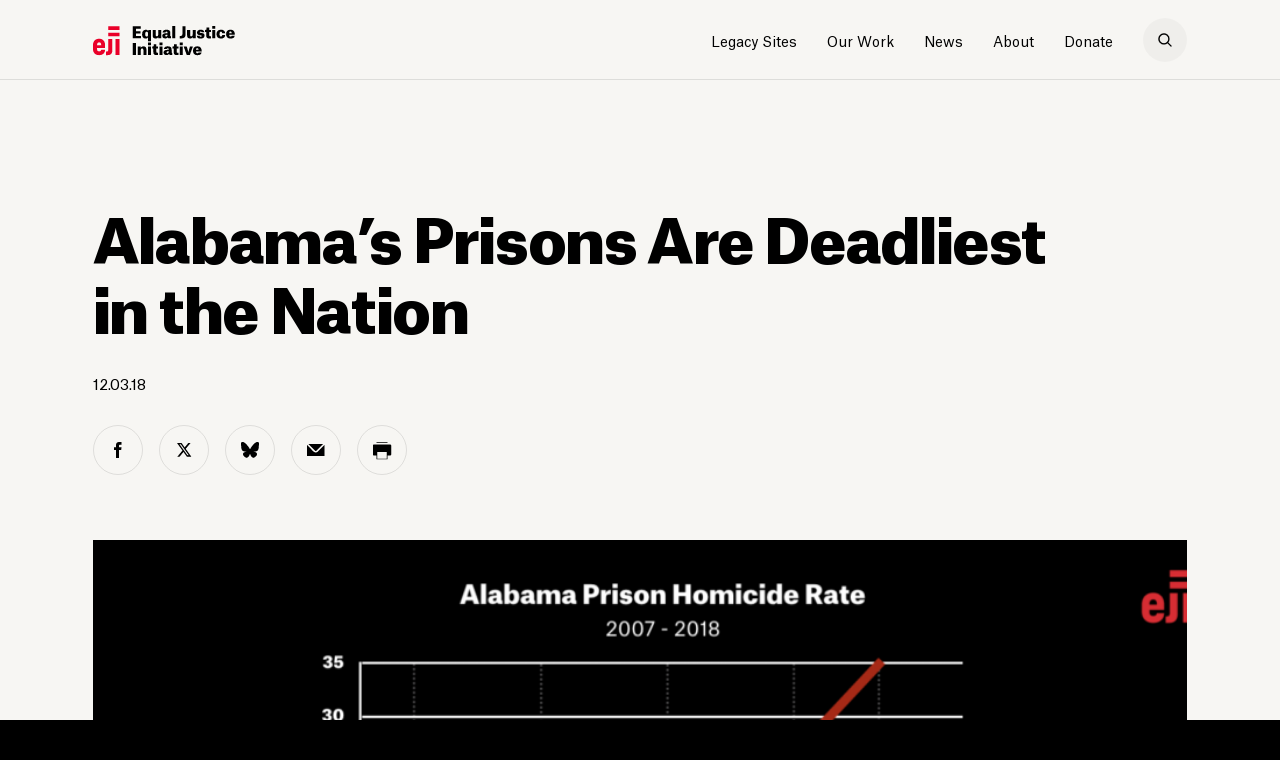

--- FILE ---
content_type: text/html; charset=UTF-8
request_url: https://eji.org/news/alabamas-prisons-are-deadliest-in-nation/
body_size: 12024
content:
 <!DOCTYPE html>
<html lang="en-US">
    <head>
        <meta charset="UTF-8">
        <meta name="viewport" content="width=device-width, initial-scale=1.0, maximum-scale=1.0,user-scalable=0">
        <link media="all" href="https://eji.org/wp-content/cache/autoptimize/css/autoptimize_797316bd19b3252b4e00519368bc914e.css" rel="stylesheet"><title>Alabama&#039;s Prisons Are Deadliest in the Nation</title>
        <meta http-equiv="x-ua-compatible" content="IE=edge;chrome=1" />
        <link rel="shortcut icon" href="https://eji.org/wp-content/themes/eji/_include/img/favicon.ico"/>
        <link rel="icon" type="image/png" href="https://eji.org/wp-content/themes/eji/_include/img/favicon-64x64.png" sizes="64x64" />
        <link rel="icon" type="image/png" href="https://eji.org/wp-content/themes/eji/_include/img/favicon-32x32.png" sizes="32x32" />
        <link rel="icon" type="image/png" href="https://eji.org/wp-content/themes/eji/_include/img/favicon-16x16.png" sizes="16x16" />
        
        <meta name='robots' content='index, follow, max-image-preview:large, max-snippet:-1, max-video-preview:-1' />

	<!-- This site is optimized with the Yoast SEO Premium plugin v26.7 (Yoast SEO v26.7) - https://yoast.com/wordpress/plugins/seo/ -->
	<link rel="canonical" href="https://eji.org/news/alabamas-prisons-are-deadliest-in-nation/" />
	<meta property="og:locale" content="en_US" />
	<meta property="og:type" content="article" />
	<meta property="og:title" content="Alabama&#039;s Prisons Are Deadliest in the Nation" />
	<meta property="og:url" content="https://eji.org/news/alabamas-prisons-are-deadliest-in-nation/" />
	<meta property="og:site_name" content="Equal Justice Initiative" />
	<meta property="article:publisher" content="https://www.facebook.com/equaljusticeinitiative/" />
	<meta property="article:published_time" content="2018-12-03T05:00:00+00:00" />
	<meta property="article:modified_time" content="2022-12-08T21:01:06+00:00" />
	<meta property="og:image" content="https://eji.org/wp-content/uploads/2019/10/23120Final-1.png" />
	<meta property="og:image:width" content="1024" />
	<meta property="og:image:height" content="492" />
	<meta property="og:image:type" content="image/png" />
	<meta name="author" content="Madeo Admin" />
	<meta name="twitter:card" content="summary_large_image" />
	<meta name="twitter:creator" content="@eji_org" />
	<meta name="twitter:site" content="@eji_org" />
	<meta name="twitter:label1" content="Written by" />
	<meta name="twitter:data1" content="Madeo Admin" />
	<script type="application/ld+json" class="yoast-schema-graph">{"@context":"https://schema.org","@graph":[{"@type":"Article","@id":"https://eji.org/news/alabamas-prisons-are-deadliest-in-nation/#article","isPartOf":{"@id":"https://eji.org/news/alabamas-prisons-are-deadliest-in-nation/"},"author":{"name":"Madeo Admin","@id":"https://eji.org/#/schema/person/04fa9d2152285557963f12ec7d92f357"},"headline":"Alabama&#8217;s Prisons Are Deadliest in the Nation","datePublished":"2018-12-03T05:00:00+00:00","dateModified":"2022-12-08T21:01:06+00:00","mainEntityOfPage":{"@id":"https://eji.org/news/alabamas-prisons-are-deadliest-in-nation/"},"wordCount":8,"image":{"@id":"https://eji.org/news/alabamas-prisons-are-deadliest-in-nation/#primaryimage"},"thumbnailUrl":"https://eji.org/wp-content/uploads/2019/10/23120Final-1.png","keywords":["Alabama","Alabama Prison Crisis","Prison Conditions"],"inLanguage":"en-US"},{"@type":"WebPage","@id":"https://eji.org/news/alabamas-prisons-are-deadliest-in-nation/","url":"https://eji.org/news/alabamas-prisons-are-deadliest-in-nation/","name":"Alabama's Prisons Are Deadliest in the Nation","isPartOf":{"@id":"https://eji.org/#website"},"primaryImageOfPage":{"@id":"https://eji.org/news/alabamas-prisons-are-deadliest-in-nation/#primaryimage"},"image":{"@id":"https://eji.org/news/alabamas-prisons-are-deadliest-in-nation/#primaryimage"},"thumbnailUrl":"https://eji.org/wp-content/uploads/2019/10/23120Final-1.png","datePublished":"2018-12-03T05:00:00+00:00","dateModified":"2022-12-08T21:01:06+00:00","author":{"@id":"https://eji.org/#/schema/person/04fa9d2152285557963f12ec7d92f357"},"breadcrumb":{"@id":"https://eji.org/news/alabamas-prisons-are-deadliest-in-nation/#breadcrumb"},"inLanguage":"en-US","potentialAction":[{"@type":"ReadAction","target":["https://eji.org/news/alabamas-prisons-are-deadliest-in-nation/"]}]},{"@type":"ImageObject","inLanguage":"en-US","@id":"https://eji.org/news/alabamas-prisons-are-deadliest-in-nation/#primaryimage","url":"https://eji.org/wp-content/uploads/2019/10/23120Final-1.png","contentUrl":"https://eji.org/wp-content/uploads/2019/10/23120Final-1.png","width":1024,"height":492},{"@type":"BreadcrumbList","@id":"https://eji.org/news/alabamas-prisons-are-deadliest-in-nation/#breadcrumb","itemListElement":[{"@type":"ListItem","position":1,"name":"Home","item":"https://eji.org/"},{"@type":"ListItem","position":2,"name":"Alabama&#8217;s Prisons Are Deadliest in the Nation"}]},{"@type":"WebSite","@id":"https://eji.org/#website","url":"https://eji.org/","name":"Equal Justice Initiative","description":"","potentialAction":[{"@type":"SearchAction","target":{"@type":"EntryPoint","urlTemplate":"https://eji.org/?s={search_term_string}"},"query-input":{"@type":"PropertyValueSpecification","valueRequired":true,"valueName":"search_term_string"}}],"inLanguage":"en-US"},{"@type":"Person","@id":"https://eji.org/#/schema/person/04fa9d2152285557963f12ec7d92f357","name":"Madeo Admin","image":{"@type":"ImageObject","inLanguage":"en-US","@id":"https://eji.org/#/schema/person/image/","url":"https://secure.gravatar.com/avatar/2ede58fc8e522ac511e84fb6a5cfd30f0676ad5f20d2037f97eca40f08075173?s=96&d=mm&r=g","contentUrl":"https://secure.gravatar.com/avatar/2ede58fc8e522ac511e84fb6a5cfd30f0676ad5f20d2037f97eca40f08075173?s=96&d=mm&r=g","caption":"Madeo Admin"},"url":"https://eji.org/news/author/madeodev/"}]}</script>
	<!-- / Yoast SEO Premium plugin. -->


<link rel="alternate" title="oEmbed (JSON)" type="application/json+oembed" href="https://eji.org/wp-json/oembed/1.0/embed?url=https%3A%2F%2Feji.org%2Fnews%2Falabamas-prisons-are-deadliest-in-nation%2F" />
<link rel="alternate" title="oEmbed (XML)" type="text/xml+oembed" href="https://eji.org/wp-json/oembed/1.0/embed?url=https%3A%2F%2Feji.org%2Fnews%2Falabamas-prisons-are-deadliest-in-nation%2F&#038;format=xml" />
















<link rel="https://api.w.org/" href="https://eji.org/wp-json/" /><link rel="alternate" title="JSON" type="application/json" href="https://eji.org/wp-json/wp/v2/posts/6863" /><link rel="EditURI" type="application/rsd+xml" title="RSD" href="https://eji.org/xmlrpc.php?rsd" />
<link rel='shortlink' href='https://eji.org/?p=6863' />
<!-- Global site tag (gtag.js) - Google Analytics -->
<script async src="https://www.googletagmanager.com/gtag/js?id=UA-3226252-1"></script>
<script>
  window.dataLayer = window.dataLayer || [];
  function gtag(){dataLayer.push(arguments);}
  gtag('js', new Date());

  gtag('config', 'UA-3226252-1');
</script>

<!-- Google Tag Manager -->
<script>(function(w,d,s,l,i){w[l]=w[l]||[];w[l].push({'gtm.start':
new Date().getTime(),event:'gtm.js'});var f=d.getElementsByTagName(s)[0],
j=d.createElement(s),dl=l!='dataLayer'?'&l='+l:'';j.async=true;j.src=
'https://www.googletagmanager.com/gtm.js?id='+i+dl;f.parentNode.insertBefore(j,f);
})(window,document,'script','dataLayer','GTM-WHS4JKQ');</script>
<!-- End Google Tag Manager -->

<!-- Meta Pixel Code -->
<script>
!function(f,b,e,v,n,t,s)
{if(f.fbq)return;n=f.fbq=function(){n.callMethod?
n.callMethod.apply(n,arguments):n.queue.push(arguments)};
if(!f._fbq)f._fbq=n;n.push=n;n.loaded=!0;n.version='2.0';
n.queue=[];t=b.createElement(e);t.async=!0;
t.src=v;s=b.getElementsByTagName(e)[0];
s.parentNode.insertBefore(t,s)}(window, document,'script',
'https://connect.facebook.net/en_US/fbevents.js');
fbq('init', '1766360580541989');
fbq('track', 'PageView');
</script>
<noscript><img height="1" width="1" style="display:none"
src="https://www.facebook.com/tr?id=1766360580541989&ev=PageView&noscript=1"
/></noscript>
<!-- End Meta Pixel Code -->
    </head>

    <body class="wp-singular post-template-default single single-post postid-6863 single-format-standard wp-theme-eji">

        <!-- Google Tag Manager (noscript) -->
<noscript><iframe src="https://www.googletagmanager.com/ns.html?id=GTM-WHS4JKQ"
height="0" width="0" style="display:none;visibility:hidden"></iframe></noscript>
<!-- End Google Tag Manager (noscript) -->        
        <div class="page-transition"></div>
        <div id="wrapper">


            
            <header class="main-header fixed ">
                <div class="container">
                    <div class="row align-items-center">
                        <div class="col col-md-3">
                            <a class="logo" href="https://eji.org" aria-label="Eji logo"></a>
                        </div>
                        <div class="col col-md-9 text-right">
                                                                    <nav class="navigation" role="navigation" aria-label="main nav">
                                <ul class="main-nav-ul">
                                    <li><a class="" target="_blank" rel="noopener" href="https://legacysites.eji.org/">Legacy Sites</a><div class="sub-menu">
                                                                <div class="sub-menu-content two-columns">
                                                                    <div class="container">
                                                                        <div class="row align-items-center">
                                                                            <div class="col-auto thumbnails-holder">
                                                                                <div class="thumbnails-items">
                                                                                    <div class="item" style="background-image: url(https://eji.org/wp-content/uploads/2005/11/Frame-5-ok.jpg)"></div><div class="item" style="background-image: url(https://eji.org/wp-content/uploads/2005/11/Frame-5wsdf-ok.jpg)"></div><div class="item" style="background-image: url(https://eji.org/wp-content/uploads/2005/11/eji-gold.jpg)"></div><div class="item" style="background-image: url(https://eji.org/wp-content/uploads/2005/11/Frame-5csd-ok.jpg)"></div><div class="item" style="background-image: url(https://eji.org/wp-content/uploads/2005/11/large-eji-monument-700x394-1.jpg)"></div><div class="item" style="background-image: url(https://eji.org/wp-content/uploads/2019/11/eji-store-3-1.jpg)"></div>
                                                                                </div>
                                                                            </div>
                                                                            <div class="col links-holder">
                                                                                <a target="_blank" rel="noopener" class="" rel="noopener" href="https://legacysites.eji.org/">Overview</a><a target="_blank" rel="noopener" class="" rel="noopener" href="https://legacysites.eji.org/visit/">Plan Your Visit</a><a target="_blank" rel="noopener" class="" rel="noopener" href="https://legacysites.eji.org/about/museum/">Legacy Museum</a><a target="_blank" rel="noopener" class="" rel="noopener" href="https://legacysites.eji.org/about/memorial/">National Memorial</a><a target="_blank" rel="noopener" class="" rel="noopener" href="https://legacysites.eji.org/about/monument/">Freedom Monument</a><a target="_blank" rel="noopener" class="" rel="noopener" href="https://shop.eji.org/">Shop</a>
                                                                            </div>
                                                                        </div>
                                                                    </div>
                                                                </div>
                                                            </div></li><li><a class="no-link our-work-link"  href="#">Our Work</a><div class="sub-menu">
                                                            <div class="sub-menu-content three-columns">
                                                                <div class="container">
                                                                    <div class="row align-items-start">
                                                                        <div class="col-3"><a href="https://eji.org/criminal-justice-reform/" class="">
                                                                                <div class="thumb"style="background-image: url(https://eji.org/wp-content/uploads/2019/11/juv-red-nola-hero-1024x614.jpg)">
                                                                                    <p>Criminal Justice Reform</p>
                                                                                </div>
                                                                            </a><div class="links-holder"><a rel="noopener" href="/issues/death-penalty/"><span>Death Penalty</span></a><a rel="noopener" href="/issues/children-in-prison/"><span>Children in Adult Prison</span></a><a rel="noopener" href="/issues/wrongful-convictions/"><span>Wrongful Convictions</span></a><a rel="noopener" href="/issues/excessive-punishment/"><span>Excessive Punishment</span></a><a rel="noopener" href="/issues/prison-conditions/"><span>Prison Conditions</span></a></div></div><div class="col-3"><a href="https://eji.org/racial-justice/" class="">
                                                                                <div class="thumb"style="background-image: url(https://eji.org/wp-content/uploads/2005/11/racial-justice-thumbnail-380x200-1.jpg)">
                                                                                    <p>Racial Justice</p>
                                                                                </div>
                                                                            </a><div class="links-holder"><a rel="noopener" href="/reports/slavery-in-america/"><span>Legacy of Slavery</span></a><a rel="noopener" href="/reports/lynching-in-america"><span>Racial Terror Lynching</span></a><a rel="noopener" href="/reports/segregation-in-america/"><span>Racial Segregation</span></a><a rel="noopener" href="/racial-justice/#Presumption_of_Guilt"><span>Presumption of Guilt</span></a><a rel="noopener" href="/projects/community-remembrance-project"><span>Community Remembrance Project</span></a></div></div><div class="col-3"><a href="https://eji.org/anti-poverty/" class="">
                                                                                <div class="thumb"style="background-image: url(https://eji.org/wp-content/uploads/2022/09/anti-poverty-menu-380x200-1.jpg)">
                                                                                    <p>Anti-Poverty</p>
                                                                                </div>
                                                                            </a><div class="links-holder"><a rel="noopener" href="https://eji.org/projects/hunger-relief/"><span>Hunger Relief</span></a><a rel="noopener" href="https://eji.org/projects/fees-and-fines/"><span>Unjust Fees and Fines</span></a><a rel="noopener" href="https://eji.org/projects/health-care/"><span>Health Care</span></a></div></div><div class="col-3"><a href="https://eji.org/public-education/" class="">
                                                                                <div class="thumb"style="background-image: url(https://eji.org/wp-content/uploads/2005/11/public-education-thumbnail-380x200-1.jpg)">
                                                                                    <p>Public Education</p>
                                                                                </div>
                                                                            </a><div class="links-holder"><a target="_blank"rel="noopener" href="https://justmercy.eji.org/"><span>Just Mercy</span></a><a rel="noopener" href="/projects/true-justice/"><span>True Justice Documentary</span></a><a target="_blank"rel="noopener" href="https://calendar.eji.org"><span>A History of Racial Injustice Calendar</span></a><a rel="noopener" href="/reports/"><span>Reports</span></a><a rel="noopener" href="/videos/"><span>Videos</span></a></div></div>
                                                                    </div>
                                                                </div>
                                                            </div>
                                                        </div></li><li><a class=""  href="https://eji.org/news/">News</a></li><li><a class="about-menu-item"  href="https://eji.org/about/">About</a><div class="sub-menu">
                                                                <div class="sub-menu-content two-columns">
                                                                    <div class="container">
                                                                        <div class="row align-items-center">
                                                                            <div class="col-auto thumbnails-holder">
                                                                                <div class="thumbnails-items">
                                                                                    <div class="item" style="background-image: url(https://eji.org/wp-content/uploads/2019/10/eji-about-header-image-1024x614.jpg)"></div><div class="item" style="background-image: url(https://eji.org/wp-content/uploads/2019/10/bryan-stevenson-hero-1024x614.jpg)"></div><div class="item" style="background-image: url(https://eji.org/wp-content/uploads/2005/11/eji-122-staff-700x394-1.jpg)"></div><div class="item" style="background-image: url(https://eji.org/wp-content/uploads/2005/11/employment-menu-thumbnail-380x200-1.jpg)"></div><div class="item" style="background-image: url(https://eji.org/wp-content/uploads/2019/10/Soil-collection-Berney-1024x536.jpg)"></div><div class="item" style="background-image: url(https://eji.org/wp-content/uploads/2019/11/eji-media-2.jpg)"></div><div class="item" style="background-image: url(https://eji.org/wp-content/uploads/2019/10/EJI-About.jpg)"></div>
                                                                                </div>
                                                                            </div>
                                                                            <div class="col links-holder">
                                                                                <a  class="" rel="noopener" href="https://eji.org/about/">About EJI</a><a  class="" rel="noopener" href="https://eji.org/bryan-stevenson/">Bryan Stevenson</a><a  class="" rel="noopener" href="https://eji.org/our-team/">Our Team</a><a  class="" rel="noopener" href="https://eji.org/employment/">Employment Opportunities</a><a  class="" rel="noopener" href="https://eji.org/get-involved/">Get Involved</a><a  class="" rel="noopener" href="https://eji.org/media/">Media Requests</a><a  class="" rel="noopener" href="https://eji.org/contact/">Contact</a>
                                                                            </div>
                                                                        </div>
                                                                    </div>
                                                                </div>
                                                            </div></li><li><a class="donate-dropdown classy-popup"  href="#">Donate</a><div class="sub-menu">
                                                                <div class="sub-menu-content two-columns">
                                                                    <div class="container">
                                                                        <div class="row align-items-center">
                                                                            <div class="col-auto thumbnails-holder">
                                                                                <div class="thumbnails-items">
                                                                                    
                                                                                </div>
                                                                            </div>
                                                                            <div class="col links-holder">
                                                                                <a  class="classy-popup" rel="noopener" href="#">Donate Online</a><a  class="" rel="noopener" href="https://eji.org/ways-to-give/">Other Ways to Give</a><a  class="" rel="noopener" href="https://eji.org/ways-to-give/#faq">Donation Questions</a>
                                                                            </div>
                                                                        </div>
                                                                    </div>
                                                                </div>
                                                            </div></li>                                </ul>
                                <a href="#" class="search-icon" aria-label="search"></a>
                            </nav>
                                                                <div class="nav-trigger hamburger d-inline-block d-md-none">
                                <div class="hamburger-box">
                                    <div></div>
                                    <div></div>
                                </div>
                            </div>
                            <a href="#" class="close-icon" aria-label="close-search"></a>

                        </div>
                    </div>
                    <div class="row align-items-start mobile-nav-holder">
                        <div class="col-12">
                            <div class="mobile-search-holder">
                                <form class="" method="GET" action="https://eji.org">
                                    <input type="text" class="search-input" id="inlineFormInputName2" name="s" placeholder="Search" aria-label="search input">
                                    <button type="reset" class="d-md-none d-block reset-button" aria-label="search reset button">
                                        <span class="close-span"></span>
                                    </button>
                                    <button class="search-submit" aria-label="search"></button>
                                </form>
                            </div>
                                                        <ul class="mobile-nav">
                                <li class="has-child"><a target="_blank" rel="noopener"  href="https://legacysites.eji.org/">Legacy Sites</a><ul><li><a target="_blank" rel="noopener" class="" rel="noopener" href="https://legacysites.eji.org/">Overview</a><li><a target="_blank" rel="noopener" class="" rel="noopener" href="https://legacysites.eji.org/visit/">Plan Your Visit</a><li><a target="_blank" rel="noopener" class="" rel="noopener" href="https://legacysites.eji.org/about/museum/">Legacy Museum</a><li><a target="_blank" rel="noopener" class="" rel="noopener" href="https://legacysites.eji.org/about/memorial/">National Memorial</a><li><a target="_blank" rel="noopener" class="" rel="noopener" href="https://legacysites.eji.org/about/monument/">Freedom Monument</a><li><a target="_blank" rel="noopener" class="" rel="noopener" href="https://shop.eji.org/">Shop</a></ul></li></li><li class="has-child"><a   href="#">Our Work</a><ul><li><a href="https://eji.org/criminal-justice-reform/"  class="" >Criminal Justice Reform</a><ul><li><a  rel="noopener" href="/issues/death-penalty/">Death Penalty</a></li><li><a  rel="noopener" href="/issues/children-in-prison/">Children in Adult Prison</a></li><li><a  rel="noopener" href="/issues/wrongful-convictions/">Wrongful Convictions</a></li><li><a  rel="noopener" href="/issues/excessive-punishment/">Excessive Punishment</a></li><li><a  rel="noopener" href="/issues/prison-conditions/">Prison Conditions</a></li></ul></li><li><a href="https://eji.org/racial-justice/"  class="" >Racial Justice</a><ul><li><a  rel="noopener" href="/reports/slavery-in-america/">Legacy of Slavery</a></li><li><a  rel="noopener" href="/reports/lynching-in-america">Racial Terror Lynching</a></li><li><a  rel="noopener" href="/reports/segregation-in-america/">Racial Segregation</a></li><li><a  rel="noopener" href="/racial-justice/#Presumption_of_Guilt">Presumption of Guilt</a></li><li><a  rel="noopener" href="/projects/community-remembrance-project">Community Remembrance Project</a></li></ul></li><li><a href="https://eji.org/anti-poverty/"  class="" >Anti-Poverty</a><ul><li><a  rel="noopener" href="https://eji.org/projects/hunger-relief/">Hunger Relief</a></li><li><a  rel="noopener" href="https://eji.org/projects/fees-and-fines/">Unjust Fees and Fines</a></li><li><a  rel="noopener" href="https://eji.org/projects/health-care/">Health Care</a></li></ul></li><li><a href="https://eji.org/public-education/"  class="" >Public Education</a><ul><li><a target="_blank" rel="noopener" href="https://justmercy.eji.org/">Just Mercy</a></li><li><a  rel="noopener" href="/projects/true-justice/">True Justice Documentary</a></li><li><a target="_blank" rel="noopener" href="https://calendar.eji.org">A History of Racial Injustice Calendar</a></li><li><a  rel="noopener" href="/reports/">Reports</a></li><li><a  rel="noopener" href="/videos/">Videos</a></li></ul></li></ul></li></li><li><a   href="https://eji.org/news/">News</a></li></li><li class="has-child"><a   href="https://eji.org/about/">About</a><ul><li><a  class="" rel="noopener" href="https://eji.org/about/">About EJI</a><li><a  class="" rel="noopener" href="https://eji.org/bryan-stevenson/">Bryan Stevenson</a><li><a  class="" rel="noopener" href="https://eji.org/our-team/">Our Team</a><li><a  class="" rel="noopener" href="https://eji.org/employment/">Employment Opportunities</a><li><a  class="" rel="noopener" href="https://eji.org/get-involved/">Get Involved</a><li><a  class="" rel="noopener" href="https://eji.org/media/">Media Requests</a><li><a  class="" rel="noopener" href="https://eji.org/contact/">Contact</a></ul></li></li><li class="has-child"><a   href="#">Donate</a><ul><li><a  class="classy-popup" rel="noopener" href="#">Donate Online</a><li><a  class="" rel="noopener" href="https://eji.org/ways-to-give/">Other Ways to Give</a><li><a  class="" rel="noopener" href="https://eji.org/ways-to-give/#faq">Donation Questions</a></ul></li></li>                            </ul>
                                                        <div class="social-icons">
                                                                    <a class="facebook" href="https://www.facebook.com/equaljusticeinitiative" target="_blank" rel="noopener">facebook</a>
                                
                                                                    <a class="twitter" href="https://twitter.com/eji_org" target="_blank" rel="noopener">twitter</a>
                                
                                                                    <a class="bluesky" href="https://bsky.app/profile/eji.org" target="_blank" rel="noopener">bluesky</a>
                                
                                                                <a class="instagram" href="https://www.instagram.com/eji_org/" target="_blank" rel="noopener">instagram</a>
                                 

                                                                    <a class="threads" href="https://www.threads.com/@eji_org" target="_blank" rel="noopener">threads</a>
                                
                                                                    <a class="youtube" href="https://www.youtube.com/user/ejiorg/" target="_blank" rel="noopener">youtube</a>
                                

                            </div>

                        </div>
                    </div>
                </div>

                <div class="search-section d-md-block d-none">
                    <div class="form-container">
                        <div class="container">
                            <div class="row">
                                <div class="col-12">
                                    <form class="search-form"  method="GET" action="https://eji.org">
                                        <input class="search-input" type="text" name="s" placeholder="Search" autofocus="true" required="required" aria-label="search input">
                                        <button type="reset" class="d-md-none d-block reset-button" aria-label="search reset button">
                                            <span class="close-span"></span>
                                        </button>
                                        <button type="submit" class="search-submit" aria-label="search"></button>
                                    </form>
                                    <p class="p-small total-srch-result">
                                        124 results for <b>"Prison"</b>
                                    </p>
                                </div>
                            </div>
                        </div>
                    </div>
                    <div class="search-overlay"></div>
                </div>
            </header>

 <div id="content" role="main">
     
          <article>
           <section class="intro article-intro background-beige-1">
            <div class="container">
                <div class="row align-items-end">
                    <div class="col-12 col-lg-12">
                        <h1 class="large-title">Alabama&#8217;s Prisons Are Deadliest in the Nation</h1>
                        <p>
                                                                                  <span class="date">12.03.18</span>

                                                    </p>
                    </div>
                    <!-- article inline social div -->
                                        <div class="col-12">
                        <div class="inline-social">
                            <a class="facebook" aria-label="facebook share" target="_blank" rel="noopener" href="https://www.facebook.com/sharer/sharer.php?u=https://eji.org/news/alabamas-prisons-are-deadliest-in-nation/"onclick="window.open(this.href, 'facebookwindow','left=20,top=20,width=600,height=500,toolbar=0,resizable=1'); return false;"></a>
                            <a class="twitter" aria-label="twitter share" target="_blank" rel="noopener" href="https://twitter.com/intent/tweet?text=Alabama&#8217;s Prisons Are Deadliest in the Nation&amp;url=https://eji.org/news/alabamas-prisons-are-deadliest-in-nation/"onclick="window.open(this.href, 'twitterwindow','left=20,top=20,width=600,height=500,toolbar=0,resizable=1'); return false;"></a>
                            <a class="bluesky" aria-label="bluesky share" rel="noopener" href="https://bsky.app/intent/compose?text=Alabama&#8217;s Prisons Are Deadliest in the Nation https://eji.org/news/alabamas-prisons-are-deadliest-in-nation/" onclick="window.open(this.href, 'blueskywindow','left=20,top=20,width=600,height=500,toolbar=0,resizable=1'); return false;"></a>
                            <a class="email" aria-label="email share" target="_blank" rel="noopener" href="/cdn-cgi/l/email-protection#[base64]"></a>
                            <a class="print" aria-label="print share" target="_blank" rel="noopener" href="#"></a>
                        </div>
                    </div>


                </div>
            </div>
        </section>
        

                      <section class="full-image background-beige-1 " >
                <div class="container">
                                        <div class="row ">
                        <div class="col-12">
                            <div class="content lazy-container">
                                <div class="overlay"></div>
                                <div class="image-holder lazy lazy-background" data-src="https://eji.org/wp-content/uploads/2019/10/23120Final-1.png"></div>
                            </div>
                            <p class="p-caption">Data drawn from Alabama Department of Corrections (ADOC) statistical reports and the US Bureau of Justice Statistics.</p>
                                                                                     </div>
                    </div>
                </div>
            </section>
                    <div class="article-content background-beige-1 with-border-top" >
                                <section class="article-rich-text">
                            <div class="container">
	        		<div class="row">
                                    <div class="col-lg-7 col-md-10 offset-lg-1">
	        			<div class="entity entity-paragraphs-item paragraphs-item-block-with-body">
<div class="content">
<div class="field field-name-field-paragraph-block field-type-text-long field-label-hidden">
<div class="field-items">
<div class="field-item even">
<p>On Monday, Vaquerro Kinjuan Armstrong, was murdered at Holman Correctional Facility.  It follows the stabbing death of James Lewis Kennedy at Elmore Correctional Facility on November 18, 2018.  This violence reflects new findings which show that Alabama&#8217;s prisons are the most lethal in the nation.  With 19 homicides in the last two years, and nine homicides in 2018, Alabama&#8217;s rate of over 34 homicides per 100,000 people incarcerated is more than 600 percent greater than the national average from 2001 to 2014.</p>
<p>Over the last decade, there has been a dramatic increase in the level of violence in Alabama state prisons.  Serious understaffing, systemic classification failures, and official misconduct and corruption have left thousands of prisoners vulnerable to abuse, assaults and uncontrolled violence.</p>
<p>St. Clair Correctional Facility witnessed three homicides this year alone. In 2018, the homicide rate at St. Clair is set to exceed 300 homicides per 100,000 incarcerated people.</p>
<p>Thirty-five prisoners have been murdered in ADOC facilities in the past five years.  Nine of the homicides occurred at St. Clair.  Twenty-one of the homicides occurred at medium security facilities: seven at Elmore, four at Bullock, four at Bibb, and four at Staton, one at Ventress and one at Kilby. This week&#8217;s violence at Holman along with violent incidents at Elmore and St.Clair have created an unprecedented crisis in Alabama prisons with regard to the safety of prisoners and staff.</p>
<p>The mortality rate within Alabama prisons is at a record level. The number of deaths in Alabama prison, many of which are from non-natural causes including homicide, suicide, and drug overdoses greatly exceed what other states are seeing. The mortality rate in Alabama&#8217;s prisons has more than doubled over the past 10 years. Between 2008 and 2014, Alabama&#8217;s prison population decreased by 2 percent from 25,303 to 24,816 while mortality in Alabama prisons nearly doubled, going from 61 deaths in 2008 (241 per 100,000 people incarcerated) to 111 in 2014 (447 per 100,000 incarcerated). This trend continued in 2017 as the prison population fell 14 percent to 21,213 even as 120 people died in ADOC facilities, for a mortality rate of over 565 per 100,000 incarcerated people. This is more than double the national mortality rate of 275 deaths per 100,000 incarcerated people in 2014 (the most recent year in which data is available) and makes Alabama an outlier among its neighboring Southern states of Georgia, Tennessee, and Mississippi.</p>
</div>
</div>
</div>
</div>
</div>
                                    </div>
                                </div>
                            </div>
                        </section>
                        

                      <section class="full-image background-beige-1 " >
                <div class="container">
                                        <div class="row ">
                        <div class="col-12">
                            <div class="content lazy-container">
                                <div class="overlay"></div>
                                <div class="image-holder lazy lazy-background" data-src="https://eji.org/wp-content/uploads/2018/12/2.png"></div>
                            </div>
                            <p class="p-caption">Data drawn from Alabama Department of Corrections (ADOC) statistical reports and the US Bureau of Justice Statistics.</p>
                                                                                     </div>
                    </div>
                </div>
            </section>
                                    <section class="article-rich-text">
                            <div class="container">
	        		<div class="row">
                                    <div class="col-lg-7 col-md-10 offset-lg-1">
	        			<div class="entity entity-paragraphs-item paragraphs-item-block-with-body">
<div class="content">
<div class="field field-name-field-paragraph-block field-type-text-long field-label-hidden">
<div class="field-items">
<div class="field-item even">
<p>Documented instances of abuse by correctional staff have aggravated the culture of violence within state prisons. EJI filed a complaint with the Department of Justice in 2013 after an investigation revealed a pattern of excessive physical violence at Elmore, where correctional staff at the highest levels have been found to have engaged in extreme and excessive violence against inmates. In multiple incidents, correctional officers at Elmore illegally stripped and beat inmates while they were handcuffed and shackled, and have punched, kicked, and struck them with batons and other objects.</p>
<p>&#8220;The conditions are getting worse, and state officials must act now,” said EJI Attorney Charlotte Morrison. “This epidemic of violence has once again created a crisis that requires a more committed and effective response from state leaders.&#8221;</p>
<p>EJI re-initiated its investigation at Elmore this year after receiving dozens of reports of stabbings, assaults, extortion and excessive use of force. Inadequate staffing has created serious security conditions where prisoners are at risk of unprecedented levels of violence. According to multiple sources, a single officer is typically assigned to a dorm of 198 prisoners and there are periods at the prison where a total of eight officers are responsible for managing the entire prison with a population of over 1200 men. As a result of the freedom of movement and absence of staff, stabbings, assaults, and extortion are regular features of daily life.</p>
<p>The data on violence in Alabama&#8217;s prisons makes clear that the security crisis in state correctional facilities is worsening and needs an urgent and immediate response from elected officials.</p>
</div>
</div>
</div>
</div>
</div>
                                    </div>
                                </div>
                            </div>
                        </section>
                                    <section class="article-tags">
                    <div class="container">
                        <div class="row">
                            <div class="col-lg-7 col-md-10 offset-lg-1">
                                <ul>
                                    <li>
                                        <p>Tags:</p>
                                    </li>
                                                                          <li>
                                        <p>
                                            <a href="https://eji.org/news/tag/alabama/">
                                                Alabama                                            </a>
                                        </p>
                                    </li>
                                                                          <li>
                                        <p>
                                            <a href="https://eji.org/news/tag/alabama-prison-crisis/">
                                                Alabama Prison Crisis                                            </a>
                                        </p>
                                    </li>
                                                                          <li>
                                        <p>
                                            <a href="https://eji.org/news/tag/prison-conditions/">
                                                Prison Conditions                                            </a>
                                        </p>
                                    </li>
                                                                    </ul>
                            </div>
                        </div>
                    </div>
                </section>
                                </div>
        <section class="related-resources background-beige-2 "   >
            <div class="container"><div class="row">
                                <div class="col-12 col-md-12">
                                    <h3 class="medium-title section-title">Related Resources</h3>
                                </div>
                              </div><div class="row row-holder"><div class="item col-md-6"><a  href="/news/alabama-prison-crisis-claims-another-life-second-homicide-in-three-weeks"><div class="row align-items-start">
                                        <div class="content-holder col order-1 order-md-2">
                                            <p>Alabama's Prison Crisis Claims Another Life</p>
                                            <span class="info">Equal Justice Initiative</span>
                                        </div>
                                    </div></a></div><div class="item col-md-6"><a  href="/news/alabama-reaches-new-record-high-number-prison-homicides"><div class="row align-items-start">
                                        <div class="content-holder col order-1 order-md-2">
                                            <p>Alabama Reaches New Record High Number of Prison Homicides</p>
                                            <span class="info">Equal Justice Initiative</span>
                                        </div>
                                    </div></a></div></div><div class="row row-holder"><div class="item col-md-6"><a target="_blank" rel="noopener" href="https://eji.org/news/first-conviction-obtained-federal-investigation-elmore-beatings"><div class="row align-items-start">
                                        <div class="content-holder col order-1 order-md-2">
                                            <p>First Conviction Obtained in Federal Investigation of Elmore Beatings</p>
                                            <span class="info">Equal Justice Initiative</span>
                                        </div>
                                    </div></a></div><div class="item col-md-6"><a  href="/news/eji-issues-findings-alabama-prisons"><div class="row align-items-start">
                                        <div class="content-holder col order-1 order-md-2">
                                            <p>EJI Issues New Findings on Alabama Prisons</p>
                                            <span class="info">Equal Justice Initiative</span>
                                        </div>
                                    </div></a></div></div><div class="row row-holder"><div class="item col-md-6"><a  href="/news/abuse-misconduct-at-elmore-bibb-donaldson-prisons-in-alabama"><div class="row align-items-start">
                                        <div class="content-holder col order-1 order-md-2">
                                            <p>EJI Finds Severe Physical and Sexual Abuse and Criminal Misconduct by COs at 3 Alabama prisons</p>
                                            <span class="info">Equal Justice Initiative</span>
                                        </div>
                                    </div></a></div><div class="item col-md-6"><a target="_blank" rel="noopener" href="https://www.annistonstar.com/opinion/editorials/editorial-the-killing-fields-inside-alabama-s-prisons/article_7c9cc408-f8e6-11e8-aab3-17602bc936a4.html"><div class="row align-items-start">
                                        <div class="content-holder col order-1 order-md-2">
                                            <p>Editorial: The Killing Fields Inside Alabama's Prisons</p>
                                            <span class="info">The Anniston Star</span>
                                        </div>
                                    </div></a></div></div><div class="row row-holder"><div class="item col-md-6"style="display:none"><a  href="https://www.alreporter.com/2020/02/25/he-was-a-human-being-family-hopes-sons-death-at-holman-prison-not-in-vain/"><div class="row align-items-start">
                                        <div class="content-holder col order-1 order-md-2">
                                            <p>"He Was a Human Being" - Family Hopes Son's Death at Holman Prison Not in Vain</p>
                                            <span class="info">Alabama Political Reporter</span>
                                        </div>
                                    </div></a></div></div><div class="row row-holder"><div class="col-12 btn-holder" data-resources="7" data-shown="6" data-items-per-page="6">
                                <a class="button secondary plus d-inline-block d-md-none load-more load-more-resources" href="#">See more</a>
                                <a class="button secondary plus d-none d-md-inline-block load-more-resources" href="#">See more</a>
                            </div></div>
            </div>
        </section>            <section class="related-articles  background-beige-3">
              <div class="container">
                  <div class="row">
                      <div class="col-12 col-md-6">
                          <h3 class="medium-title section-title">Recent News</h3>
                      </div>
                        <div class="col-6 d-none d-md-block  text-right">
                            <a class="button secondary" href="https://eji.org/news/">More news</a>
                        </div>
                  </div>
                  <div class="row">
                                                <div class="col-12 col-sm-6 col-md-3 news-item">
                                  <a href="https://eji.org/news/texas-executed-an-innocent-man-court-declares/">
                                      <div class="row">
                                          <div class="thumb-holder col-auto col-sm-12 order-2 order-sm-1">
                                              <div class="lazy-container">
                                                  <div class="overlay"></div>
                                                  <div class="thumb lazy lazy-background" data-src="https://eji.org/wp-content/uploads/2026/01/6-2-1024x539.jpg"></div>
                                              </div>
                                          </div>
                                          <div class="content-holder col col-sm-12 order-1 order-sm-2">
                                              <p class="title">Texas Executed an Innocent Man, Court Declares</p>
                                                                                              <span class="info">01.28.26</span>
                                                                                        </div>
                                      </div>
                                  </a>
                              </div>

                                                        <div class="col-12 col-sm-6 col-md-3 news-item">
                                  <a href="https://eji.org/news/national-park-service-removes-exhibit-on-people-enslaved-by-george-washington/">
                                      <div class="row">
                                          <div class="thumb-holder col-auto col-sm-12 order-2 order-sm-1">
                                              <div class="lazy-container">
                                                  <div class="overlay"></div>
                                                  <div class="thumb lazy lazy-background" data-src="https://eji.org/wp-content/uploads/2026/01/slavery-exhibit-1900x1000-1-1024x539.jpg"></div>
                                              </div>
                                          </div>
                                          <div class="content-holder col col-sm-12 order-1 order-sm-2">
                                              <p class="title">National Park Service Removes Exhibit on People Enslaved by George Washington</p>
                                                                                              <span class="info">01.26.26</span>
                                                                                        </div>
                                      </div>
                                  </a>
                              </div>

                                                        <div class="col-12 col-sm-6 col-md-3 news-item">
                                  <a href="https://eji.org/news/two-people-damon-calhoun-londell-nunn-jr-killed-in-a-single-day-at-alabamas-elmore-prison/">
                                      <div class="row">
                                          <div class="thumb-holder col-auto col-sm-12 order-2 order-sm-1">
                                              <div class="lazy-container">
                                                  <div class="overlay"></div>
                                                  <div class="thumb lazy lazy-background" data-src="https://eji.org/wp-content/uploads/2026/01/elmore-1900x1000-1-1024x539.jpg"></div>
                                              </div>
                                          </div>
                                          <div class="content-holder col col-sm-12 order-1 order-sm-2">
                                              <p class="title">Two People Killed in a Single Day at Alabama’s Elmore Prison</p>
                                                                                              <span class="info">01.20.26</span>
                                                                                        </div>
                                      </div>
                                  </a>
                              </div>

                                                        <div class="col-12 col-sm-6 col-md-3 news-item">
                                  <a href="https://eji.org/news/dr-martin-luther-kings-moral-opposition-to-the-death-penalty/">
                                      <div class="row">
                                          <div class="thumb-holder col-auto col-sm-12 order-2 order-sm-1">
                                              <div class="lazy-container">
                                                  <div class="overlay"></div>
                                                  <div class="thumb lazy lazy-background" data-src="https://eji.org/wp-content/uploads/2024/01/mlk-hands-folded-1900x1000-1-1024x539.jpg"></div>
                                              </div>
                                          </div>
                                          <div class="content-holder col col-sm-12 order-1 order-sm-2">
                                              <p class="title">Dr. Martin Luther King&#8217;s Moral Opposition to the Death Penalty</p>
                                                                                              <span class="info">01.19.26</span>
                                                                                        </div>
                                      </div>
                                  </a>
                              </div>

                                            </div>
                      <div class="row d-felx d-md-none">
                                  <div class="col-12 btn-holder with-border">
                                      <a class="button secondary" href="https://eji.org/news">More news</a>
                                  </div>
                              </div>
                  </div>
          </section>
             </article>
      </div>
 <!-- Show share links in pages assigned on CMS  -->

    <div id="share-page">
        <div class="share-links">
            <a class="facebook" aria-label="facebook share" rel="noopener" href="https://www.facebook.com/sharer/sharer.php?u=https://eji.org/news/alabamas-prisons-are-deadliest-in-nation/" onclick="window.open(this.href, 'facebookwindow','left=20,top=20,width=600,height=500,toolbar=0,resizable=1'); return false;"></a>
            <a class="twitter" aria-label="twitter share" rel="noopener" href="https://twitter.com/intent/tweet?text=Alabama&#8217;s Prisons Are Deadliest in the Nation&amp;url=https://eji.org/news/alabamas-prisons-are-deadliest-in-nation/" onclick="window.open(this.href, 'twitterwindow','left=20,top=20,width=600,height=500,toolbar=0,resizable=1'); return false;"></a>
            <a class="bluesky" aria-label="bluesky share" rel="noopener" href="https://bsky.app/intent/compose?text=Alabama&#8217;s Prisons Are Deadliest in the Nation https://eji.org/news/alabamas-prisons-are-deadliest-in-nation/" onclick="window.open(this.href, 'blueskywindow','left=20,top=20,width=600,height=500,toolbar=0,resizable=1'); return false;"></a>
            <a class="email" aria-label="email share" target="_blank" rel="noopener" href="/cdn-cgi/l/email-protection#[base64]"></a>
            <a class="print" aria-label="print share" target="_blank" rel="noopener" href="#"></a>
        </div>
        <span class="d-block trigger"></span>
    </div><!-- END  -->

<!-- Video popup Modal -->
    <div class="modal fade video-popup" id="video_popup" tabindex="-1" role="dialog" aria-labelledby="video_popupLabel" aria-hidden="true">
      <div class="modal-dialog" role="document">
        <div class="modal-content">
          <div class="modal-body">
            <button class="close-overlay" type="button" data-dismiss="modal" aria-label="Close">
                <span class="close-btn"></span>
            </button>
            <div class="container">
                <div class="row">
                    <div class="col-12">
                        <div class="video-player" data-plyr-provider="youtube" data-plyr-embed-id="xxx"></div>
                    </div>
                </div>
            </div>
          </div>
        </div>
      </div>
    </div>
                        <footer id="main-footer">
                <div class="footer-top">
                    <div class="container">
                        <div class="row align-items-start">
                            <div class="col-12 col-sm-12 col-md-4 col-lg-6">
                                                                <h4 class="medium-title color-white">Follow EJI</h4>
                                                                <div class="social-icons">
                                                                        <a class="facebook" href="https://www.facebook.com/equaljusticeinitiative" target="_blank" rel="noopener">facebook</a>
                                                                        <a class="twitter" href="https://twitter.com/eji_org" target="_blank" rel="noopener">twitter</a>
                                    
                                                                        <a class="bluesky" href="https://bsky.app/profile/eji.org" target="_blank" rel="noopener">bluesky</a>
                                    
                                                                        <a class="instagram" href="https://www.instagram.com/eji_org/" target="_blank" rel="noopener">instagram</a>
                                    
                                                                        <a class="threads" href="https://www.threads.com/@eji_org" target="_blank" rel="noopener">threads</a>
                                    
                                                                        <a class="youtube" href="https://www.youtube.com/user/ejiorg/" target="_blank" rel="noopener">youtube</a>
                                                                    </div>
                                                            </div>
                            <div class="col-6 col-sm-6 col-md-2 offset-md-1 offset-lg-0">
                                                                <nav aria-label="Footer nav 1">
                                    <ul>
                                        <li><a href="/" class=""">Home</a></li><li><a href="https://legacysites.eji.org/" class=""">Legacy Sites</a></li><li><a href="https://eji.org/news/" class=""">News</a></li><li><a href="https://eji.org/about/" class=""">About</a></li>                                    </ul>
                                </nav>
                                                            </div>
                            <div class="col-6 col-sm-6 col-md-2">
                                                                <nav aria-label="Footer nav 2">
                                    <ul>
                                        <li><a href="https://eji.org/contact/" class=""">Contact</a></li><li><a href="https://eji.org/get-involved/" class=""">Get Involved</a></li><li><a href="#" class="classy-popup"">Donate</a></li><li><a href="https://shop.eji.org/" class=""">Shop</a></li>                                    </ul>
                                </nav>
                                                            </div>
                            <div class="col-7 col-sm-4 col-md-3 col-lg-2">
                                <p class="contact-info color-white">
                                                                        <span>122 Commerce Street Montgomery, AL 36104</span>
                                    
                                                                              <a href="tel:3342691803" target="_blank" rel="noopener">(334) 269-1803</a>
                                                                              
                                                                              <a href="/cdn-cgi/l/email-protection#ff9c90918b9e9c8ba08a8cbf9a9596d1908d98" target="_blank" rel="noopener"><span class="__cf_email__" data-cfemail="375458594356544368424477525d5e19584550">[email&#160;protected]</span></a>
                                                                                                              </p>
                            </div>
                        </div>
                    </div>
                </div>
                <div class="footer-bottom">
                    <div class="container">
                        <div class="row align-items-start">
                            <div class="col-9 col-sm-6">
                                                                <p class="color-white"><a href="/newsletter/">Subscribe to our newsletter</a></p>
                                                            </div>
                            <div class="col-3 col-sm-6 text-right">
                                <p class="p-small color-white copyright">&#169; Equal Justice Initiative 2026</p>
                            </div>
                        </div>
                    </div>
                </div>
            </footer>
        </div>
        <script data-cfasync="false" src="/cdn-cgi/scripts/5c5dd728/cloudflare-static/email-decode.min.js"></script><script type="speculationrules">
{"prefetch":[{"source":"document","where":{"and":[{"href_matches":"/*"},{"not":{"href_matches":["/wp-*.php","/wp-admin/*","/wp-content/uploads/*","/wp-content/*","/wp-content/plugins/*","/wp-content/themes/eji/*","/*\\?(.+)"]}},{"not":{"selector_matches":"a[rel~=\"nofollow\"]"}},{"not":{"selector_matches":".no-prefetch, .no-prefetch a"}}]},"eagerness":"conservative"}]}
</script>





<script type="text/javascript" id="scripts-js-extra">
/* <![CDATA[ */
var global_var = {"ajax_url":"https://eji.org/wp-admin/admin-ajax.php","nonce":"4045193832","basic_url":"https://eji.org"};
//# sourceURL=scripts-js-extra
/* ]]> */
</script>

        <!--https://support.eji.org/give/153413/#!/donation/checkout
        https://support.eji.org/give/153413/#!/donation/checkout
        https://support.eji.org/give/153413/#!/donation/checkout-->
        <!--Classy Embed Code Test-->
        <!--#wrapper > header > div.container > div.row.align-items-center > div.col.col-md-9.text-right > nav > ul > li.donate-dropdown-li > div > div > div > div > div.col.links-holder > a:nth-child(2)-->
        <script>
    ;(function (win) {
      win.egProps = {
        campaigns: [
          {
            campaignId: '447413',
	    customDomain: 'support.eji.org',
            donation: {
              modal: {
                urlParams: { egfa: true },
                elementSelector: '.classy-popup'
              },
    


    //ABANDON CART NUDGE

    /*nudgeTrays: [
      // CUSTOMIZE YOUR MESSAGE 
      { 
        title: 'Make a difference ?', 
        content: 'Complete your gift to help make our mission possible.', 
        ctaLabel: 'Give Now', 
        ctaColor: '#1a73e8', 
        triggerEvent: 'eg:donation:incomplete', 
      }, 
    ],*/
    
            }
          }
        ]
      }
  
      win.document.body.appendChild(makeEGScript())
  
      /**
       * Create the embed script
       */
      function makeEGScript() {
        var egScript = win.document.createElement('script')
        egScript.setAttribute('type', 'text/javascript')
        egScript.setAttribute('async', 'true')
        egScript.setAttribute('src', 'https://sdk.classy.org/embedded-giving.js')
  
        return egScript
      }
  
      /**
       * Read URL Params from your website. This could potentially
       * be included in the embed snippet
       */
      function readURLParams() {
        const searchParams = new URLSearchParams(location.search)
  
        const validUrlParams = ['c_src', 'c_src2']
  
        return validUrlParams.reduce(function toURLParamsMap(urlParamsSoFar, validKey) {
          const value = searchParams.get(validKey)
          return value === null ? urlParamsSoFar : { ...urlParamsSoFar, [validKey]: value }
        }, {})
      }
    })(window)
    </script>
        
        
        <div class="ajax-load-overlay"></div>
    <script defer src="https://eji.org/wp-content/cache/autoptimize/js/autoptimize_c52b99806c45d341eef54e346e16af59.js"></script></body>
</html>


--- FILE ---
content_type: text/css
request_url: https://eji.org/wp-content/cache/autoptimize/css/autoptimize_797316bd19b3252b4e00519368bc914e.css
body_size: 79591
content:
@font-face{font-family:'Atlas Grotesk';src:url(//eji.org/wp-content/themes/eji/_include/fonts/AtlasGrotesk-RegularItalic.eot);src:url(//eji.org/wp-content/themes/eji/_include/fonts/AtlasGrotesk-RegularItalic.eot?#iefix) format('embedded-opentype'),url(//eji.org/wp-content/themes/eji/_include/fonts/AtlasGrotesk-RegularItalic.woff2) format('woff2'),url(//eji.org/wp-content/themes/eji/_include/fonts/AtlasGrotesk-RegularItalic.woff) format('woff'),url(//eji.org/wp-content/themes/eji/_include/fonts/AtlasGrotesk-RegularItalic.ttf) format('truetype'),url(//eji.org/wp-content/themes/eji/_include/fonts/AtlasGrotesk-RegularItalic.svg#AtlasGrotesk-RegularItalic) format('svg');font-weight:400;font-style:italic;font-display:swap}@font-face{font-family:'Atlas Grotesk';src:url(//eji.org/wp-content/themes/eji/_include/fonts/AtlasGrotesk-MediumItalic.eot);src:url(//eji.org/wp-content/themes/eji/_include/fonts/AtlasGrotesk-MediumItalic.eot?#iefix) format('embedded-opentype'),url(//eji.org/wp-content/themes/eji/_include/fonts/AtlasGrotesk-MediumItalic.woff2) format('woff2'),url(//eji.org/wp-content/themes/eji/_include/fonts/AtlasGrotesk-MediumItalic.woff) format('woff'),url(//eji.org/wp-content/themes/eji/_include/fonts/AtlasGrotesk-MediumItalic.ttf) format('truetype'),url(//eji.org/wp-content/themes/eji/_include/fonts/AtlasGrotesk-MediumItalic.svg#AtlasGrotesk-MediumItalic) format('svg');font-weight:500;font-style:italic;font-display:swap}@font-face{font-family:'Atlas Grotesk';src:url(//eji.org/wp-content/themes/eji/_include/fonts/AtlasGrotesk-Bold.eot);src:url(//eji.org/wp-content/themes/eji/_include/fonts/AtlasGrotesk-Bold.eot?#iefix) format('embedded-opentype'),url(//eji.org/wp-content/themes/eji/_include/fonts/AtlasGrotesk-Bold.woff2) format('woff2'),url(//eji.org/wp-content/themes/eji/_include/fonts/AtlasGrotesk-Bold.woff) format('woff'),url(//eji.org/wp-content/themes/eji/_include/fonts/AtlasGrotesk-Bold.ttf) format('truetype'),url(//eji.org/wp-content/themes/eji/_include/fonts/AtlasGrotesk-Bold.svg#AtlasGrotesk-Bold) format('svg');font-weight:700;font-style:normal;font-display:swap}@font-face{font-family:'Atlas Grotesk';src:url(//eji.org/wp-content/themes/eji/_include/fonts/AtlasGrotesk-Medium.eot);src:url(//eji.org/wp-content/themes/eji/_include/fonts/AtlasGrotesk-Medium.eot?#iefix) format('embedded-opentype'),url(//eji.org/wp-content/themes/eji/_include/fonts/AtlasGrotesk-Medium.woff2) format('woff2'),url(//eji.org/wp-content/themes/eji/_include/fonts/AtlasGrotesk-Medium.woff) format('woff'),url(//eji.org/wp-content/themes/eji/_include/fonts/AtlasGrotesk-Medium.ttf) format('truetype'),url(//eji.org/wp-content/themes/eji/_include/fonts/AtlasGrotesk-Medium.svg#AtlasGrotesk-Medium) format('svg');font-weight:500;font-style:normal;font-display:swap}@font-face{font-family:'Atlas Grotesk';src:url(//eji.org/wp-content/themes/eji/_include/fonts/AtlasGrotesk-Black.eot);src:url(//eji.org/wp-content/themes/eji/_include/fonts/AtlasGrotesk-Black.eot?#iefix) format('embedded-opentype'),url(//eji.org/wp-content/themes/eji/_include/fonts/AtlasGrotesk-Black.woff2) format('woff2'),url(//eji.org/wp-content/themes/eji/_include/fonts/AtlasGrotesk-Black.woff) format('woff'),url(//eji.org/wp-content/themes/eji/_include/fonts/AtlasGrotesk-Black.ttf) format('truetype'),url(//eji.org/wp-content/themes/eji/_include/fonts/AtlasGrotesk-Black.svg#AtlasGrotesk-Black) format('svg');font-weight:900;font-style:normal;font-display:swap}@font-face{font-family:'Atlas Grotesk';src:url(//eji.org/wp-content/themes/eji/_include/fonts/AtlasGrotesk-BlackItalic.eot);src:url(//eji.org/wp-content/themes/eji/_include/fonts/AtlasGrotesk-BlackItalic.eot?#iefix) format('embedded-opentype'),url(//eji.org/wp-content/themes/eji/_include/fonts/AtlasGrotesk-BlackItalic.woff2) format('woff2'),url(//eji.org/wp-content/themes/eji/_include/fonts/AtlasGrotesk-BlackItalic.woff) format('woff'),url(//eji.org/wp-content/themes/eji/_include/fonts/AtlasGrotesk-BlackItalic.ttf) format('truetype'),url(//eji.org/wp-content/themes/eji/_include/fonts/AtlasGrotesk-BlackItalic.svg#AtlasGrotesk-BlackItalic) format('svg');font-weight:900;font-style:italic;font-display:swap}@font-face{font-family:'Atlas Grotesk';src:url(//eji.org/wp-content/themes/eji/_include/fonts/AtlasGrotesk-Regular.eot);src:url(//eji.org/wp-content/themes/eji/_include/fonts/AtlasGrotesk-Regular.eot?#iefix) format('embedded-opentype'),url(//eji.org/wp-content/themes/eji/_include/fonts/AtlasGrotesk-Regular.woff2) format('woff2'),url(//eji.org/wp-content/themes/eji/_include/fonts/AtlasGrotesk-Regular.woff) format('woff'),url(//eji.org/wp-content/themes/eji/_include/fonts/AtlasGrotesk-Regular.ttf) format('truetype'),url(//eji.org/wp-content/themes/eji/_include/fonts/AtlasGrotesk-Regular.svg#AtlasGrotesk-Regular) format('svg');font-weight:400;font-style:normal;font-display:swap}@font-face{font-family:'Atlas Grotesk';src:url(//eji.org/wp-content/themes/eji/_include/fonts/AtlasGrotesk-BoldItalic.eot);src:url(//eji.org/wp-content/themes/eji/_include/fonts/AtlasGrotesk-BoldItalic.eot?#iefix) format('embedded-opentype'),url(//eji.org/wp-content/themes/eji/_include/fonts/AtlasGrotesk-BoldItalic.woff2) format('woff2'),url(//eji.org/wp-content/themes/eji/_include/fonts/AtlasGrotesk-BoldItalic.woff) format('woff'),url(//eji.org/wp-content/themes/eji/_include/fonts/AtlasGrotesk-BoldItalic.ttf) format('truetype'),url(//eji.org/wp-content/themes/eji/_include/fonts/AtlasGrotesk-BoldItalic.svg#AtlasGrotesk-BoldItalic) format('svg');font-weight:700;font-style:italic;font-display:swap}
img:is([sizes=auto i],[sizes^="auto," i]){contain-intrinsic-size:3000px 1500px}
:root{--wp-block-synced-color:#7a00df;--wp-block-synced-color--rgb:122,0,223;--wp-bound-block-color:var(--wp-block-synced-color);--wp-editor-canvas-background:#ddd;--wp-admin-theme-color:#007cba;--wp-admin-theme-color--rgb:0,124,186;--wp-admin-theme-color-darker-10:#006ba1;--wp-admin-theme-color-darker-10--rgb:0,107,160.5;--wp-admin-theme-color-darker-20:#005a87;--wp-admin-theme-color-darker-20--rgb:0,90,135;--wp-admin-border-width-focus:2px}@media (min-resolution:192dpi){:root{--wp-admin-border-width-focus:1.5px}}.wp-element-button{cursor:pointer}:root .has-very-light-gray-background-color{background-color:#eee}:root .has-very-dark-gray-background-color{background-color:#313131}:root .has-very-light-gray-color{color:#eee}:root .has-very-dark-gray-color{color:#313131}:root .has-vivid-green-cyan-to-vivid-cyan-blue-gradient-background{background:linear-gradient(135deg,#00d084,#0693e3)}:root .has-purple-crush-gradient-background{background:linear-gradient(135deg,#34e2e4,#4721fb 50%,#ab1dfe)}:root .has-hazy-dawn-gradient-background{background:linear-gradient(135deg,#faaca8,#dad0ec)}:root .has-subdued-olive-gradient-background{background:linear-gradient(135deg,#fafae1,#67a671)}:root .has-atomic-cream-gradient-background{background:linear-gradient(135deg,#fdd79a,#004a59)}:root .has-nightshade-gradient-background{background:linear-gradient(135deg,#330968,#31cdcf)}:root .has-midnight-gradient-background{background:linear-gradient(135deg,#020381,#2874fc)}:root{--wp--preset--font-size--normal:16px;--wp--preset--font-size--huge:42px}.has-regular-font-size{font-size:1em}.has-larger-font-size{font-size:2.625em}.has-normal-font-size{font-size:var(--wp--preset--font-size--normal)}.has-huge-font-size{font-size:var(--wp--preset--font-size--huge)}.has-text-align-center{text-align:center}.has-text-align-left{text-align:left}.has-text-align-right{text-align:right}.has-fit-text{white-space:nowrap!important}#end-resizable-editor-section{display:none}.aligncenter{clear:both}.items-justified-left{justify-content:flex-start}.items-justified-center{justify-content:center}.items-justified-right{justify-content:flex-end}.items-justified-space-between{justify-content:space-between}.screen-reader-text{border:0;clip-path:inset(50%);height:1px;margin:-1px;overflow:hidden;padding:0;position:absolute;width:1px;word-wrap:normal!important}.screen-reader-text:focus{background-color:#ddd;clip-path:none;color:#444;display:block;font-size:1em;height:auto;left:5px;line-height:normal;padding:15px 23px 14px;text-decoration:none;top:5px;width:auto;z-index:100000}html :where(.has-border-color){border-style:solid}html :where([style*=border-top-color]){border-top-style:solid}html :where([style*=border-right-color]){border-right-style:solid}html :where([style*=border-bottom-color]){border-bottom-style:solid}html :where([style*=border-left-color]){border-left-style:solid}html :where([style*=border-width]){border-style:solid}html :where([style*=border-top-width]){border-top-style:solid}html :where([style*=border-right-width]){border-right-style:solid}html :where([style*=border-bottom-width]){border-bottom-style:solid}html :where([style*=border-left-width]){border-left-style:solid}html :where(img[class*=wp-image-]){height:auto;max-width:100%}:where(figure){margin:0 0 1em}html :where(.is-position-sticky){--wp-admin--admin-bar--position-offset:var(--wp-admin--admin-bar--height,0px)}@media screen and (max-width:600px){html :where(.is-position-sticky){--wp-admin--admin-bar--position-offset:0px}}
:root{--wp--preset--aspect-ratio--square:1;--wp--preset--aspect-ratio--4-3:4/3;--wp--preset--aspect-ratio--3-4:3/4;--wp--preset--aspect-ratio--3-2:3/2;--wp--preset--aspect-ratio--2-3:2/3;--wp--preset--aspect-ratio--16-9:16/9;--wp--preset--aspect-ratio--9-16:9/16;--wp--preset--color--black:#000;--wp--preset--color--cyan-bluish-gray:#abb8c3;--wp--preset--color--white:#fff;--wp--preset--color--pale-pink:#f78da7;--wp--preset--color--vivid-red:#cf2e2e;--wp--preset--color--luminous-vivid-orange:#ff6900;--wp--preset--color--luminous-vivid-amber:#fcb900;--wp--preset--color--light-green-cyan:#7bdcb5;--wp--preset--color--vivid-green-cyan:#00d084;--wp--preset--color--pale-cyan-blue:#8ed1fc;--wp--preset--color--vivid-cyan-blue:#0693e3;--wp--preset--color--vivid-purple:#9b51e0;--wp--preset--gradient--vivid-cyan-blue-to-vivid-purple:linear-gradient(135deg,#0693e3 0%,#9b51e0 100%);--wp--preset--gradient--light-green-cyan-to-vivid-green-cyan:linear-gradient(135deg,#7adcb4 0%,#00d082 100%);--wp--preset--gradient--luminous-vivid-amber-to-luminous-vivid-orange:linear-gradient(135deg,#fcb900 0%,#ff6900 100%);--wp--preset--gradient--luminous-vivid-orange-to-vivid-red:linear-gradient(135deg,#ff6900 0%,#cf2e2e 100%);--wp--preset--gradient--very-light-gray-to-cyan-bluish-gray:linear-gradient(135deg,#eee 0%,#a9b8c3 100%);--wp--preset--gradient--cool-to-warm-spectrum:linear-gradient(135deg,#4aeadc 0%,#9778d1 20%,#cf2aba 40%,#ee2c82 60%,#fb6962 80%,#fef84c 100%);--wp--preset--gradient--blush-light-purple:linear-gradient(135deg,#ffceec 0%,#9896f0 100%);--wp--preset--gradient--blush-bordeaux:linear-gradient(135deg,#fecda5 0%,#fe2d2d 50%,#6b003e 100%);--wp--preset--gradient--luminous-dusk:linear-gradient(135deg,#ffcb70 0%,#c751c0 50%,#4158d0 100%);--wp--preset--gradient--pale-ocean:linear-gradient(135deg,#fff5cb 0%,#b6e3d4 50%,#33a7b5 100%);--wp--preset--gradient--electric-grass:linear-gradient(135deg,#caf880 0%,#71ce7e 100%);--wp--preset--gradient--midnight:linear-gradient(135deg,#020381 0%,#2874fc 100%);--wp--preset--font-size--small:13px;--wp--preset--font-size--medium:20px;--wp--preset--font-size--large:36px;--wp--preset--font-size--x-large:42px;--wp--preset--spacing--20:.44rem;--wp--preset--spacing--30:.67rem;--wp--preset--spacing--40:1rem;--wp--preset--spacing--50:1.5rem;--wp--preset--spacing--60:2.25rem;--wp--preset--spacing--70:3.38rem;--wp--preset--spacing--80:5.06rem;--wp--preset--shadow--natural:6px 6px 9px rgba(0,0,0,.2);--wp--preset--shadow--deep:12px 12px 50px rgba(0,0,0,.4);--wp--preset--shadow--sharp:6px 6px 0px rgba(0,0,0,.2);--wp--preset--shadow--outlined:6px 6px 0px -3px #fff,6px 6px #000;--wp--preset--shadow--crisp:6px 6px 0px #000}:where(.is-layout-flex){gap:.5em}:where(.is-layout-grid){gap:.5em}body .is-layout-flex{display:flex}.is-layout-flex{flex-wrap:wrap;align-items:center}.is-layout-flex>:is(*,div){margin:0}body .is-layout-grid{display:grid}.is-layout-grid>:is(*,div){margin:0}:where(.wp-block-columns.is-layout-flex){gap:2em}:where(.wp-block-columns.is-layout-grid){gap:2em}:where(.wp-block-post-template.is-layout-flex){gap:1.25em}:where(.wp-block-post-template.is-layout-grid){gap:1.25em}.has-black-color{color:var(--wp--preset--color--black) !important}.has-cyan-bluish-gray-color{color:var(--wp--preset--color--cyan-bluish-gray) !important}.has-white-color{color:var(--wp--preset--color--white) !important}.has-pale-pink-color{color:var(--wp--preset--color--pale-pink) !important}.has-vivid-red-color{color:var(--wp--preset--color--vivid-red) !important}.has-luminous-vivid-orange-color{color:var(--wp--preset--color--luminous-vivid-orange) !important}.has-luminous-vivid-amber-color{color:var(--wp--preset--color--luminous-vivid-amber) !important}.has-light-green-cyan-color{color:var(--wp--preset--color--light-green-cyan) !important}.has-vivid-green-cyan-color{color:var(--wp--preset--color--vivid-green-cyan) !important}.has-pale-cyan-blue-color{color:var(--wp--preset--color--pale-cyan-blue) !important}.has-vivid-cyan-blue-color{color:var(--wp--preset--color--vivid-cyan-blue) !important}.has-vivid-purple-color{color:var(--wp--preset--color--vivid-purple) !important}.has-black-background-color{background-color:var(--wp--preset--color--black) !important}.has-cyan-bluish-gray-background-color{background-color:var(--wp--preset--color--cyan-bluish-gray) !important}.has-white-background-color{background-color:var(--wp--preset--color--white) !important}.has-pale-pink-background-color{background-color:var(--wp--preset--color--pale-pink) !important}.has-vivid-red-background-color{background-color:var(--wp--preset--color--vivid-red) !important}.has-luminous-vivid-orange-background-color{background-color:var(--wp--preset--color--luminous-vivid-orange) !important}.has-luminous-vivid-amber-background-color{background-color:var(--wp--preset--color--luminous-vivid-amber) !important}.has-light-green-cyan-background-color{background-color:var(--wp--preset--color--light-green-cyan) !important}.has-vivid-green-cyan-background-color{background-color:var(--wp--preset--color--vivid-green-cyan) !important}.has-pale-cyan-blue-background-color{background-color:var(--wp--preset--color--pale-cyan-blue) !important}.has-vivid-cyan-blue-background-color{background-color:var(--wp--preset--color--vivid-cyan-blue) !important}.has-vivid-purple-background-color{background-color:var(--wp--preset--color--vivid-purple) !important}.has-black-border-color{border-color:var(--wp--preset--color--black) !important}.has-cyan-bluish-gray-border-color{border-color:var(--wp--preset--color--cyan-bluish-gray) !important}.has-white-border-color{border-color:var(--wp--preset--color--white) !important}.has-pale-pink-border-color{border-color:var(--wp--preset--color--pale-pink) !important}.has-vivid-red-border-color{border-color:var(--wp--preset--color--vivid-red) !important}.has-luminous-vivid-orange-border-color{border-color:var(--wp--preset--color--luminous-vivid-orange) !important}.has-luminous-vivid-amber-border-color{border-color:var(--wp--preset--color--luminous-vivid-amber) !important}.has-light-green-cyan-border-color{border-color:var(--wp--preset--color--light-green-cyan) !important}.has-vivid-green-cyan-border-color{border-color:var(--wp--preset--color--vivid-green-cyan) !important}.has-pale-cyan-blue-border-color{border-color:var(--wp--preset--color--pale-cyan-blue) !important}.has-vivid-cyan-blue-border-color{border-color:var(--wp--preset--color--vivid-cyan-blue) !important}.has-vivid-purple-border-color{border-color:var(--wp--preset--color--vivid-purple) !important}.has-vivid-cyan-blue-to-vivid-purple-gradient-background{background:var(--wp--preset--gradient--vivid-cyan-blue-to-vivid-purple) !important}.has-light-green-cyan-to-vivid-green-cyan-gradient-background{background:var(--wp--preset--gradient--light-green-cyan-to-vivid-green-cyan) !important}.has-luminous-vivid-amber-to-luminous-vivid-orange-gradient-background{background:var(--wp--preset--gradient--luminous-vivid-amber-to-luminous-vivid-orange) !important}.has-luminous-vivid-orange-to-vivid-red-gradient-background{background:var(--wp--preset--gradient--luminous-vivid-orange-to-vivid-red) !important}.has-very-light-gray-to-cyan-bluish-gray-gradient-background{background:var(--wp--preset--gradient--very-light-gray-to-cyan-bluish-gray) !important}.has-cool-to-warm-spectrum-gradient-background{background:var(--wp--preset--gradient--cool-to-warm-spectrum) !important}.has-blush-light-purple-gradient-background{background:var(--wp--preset--gradient--blush-light-purple) !important}.has-blush-bordeaux-gradient-background{background:var(--wp--preset--gradient--blush-bordeaux) !important}.has-luminous-dusk-gradient-background{background:var(--wp--preset--gradient--luminous-dusk) !important}.has-pale-ocean-gradient-background{background:var(--wp--preset--gradient--pale-ocean) !important}.has-electric-grass-gradient-background{background:var(--wp--preset--gradient--electric-grass) !important}.has-midnight-gradient-background{background:var(--wp--preset--gradient--midnight) !important}.has-small-font-size{font-size:var(--wp--preset--font-size--small) !important}.has-medium-font-size{font-size:var(--wp--preset--font-size--medium) !important}.has-large-font-size{font-size:var(--wp--preset--font-size--large) !important}.has-x-large-font-size{font-size:var(--wp--preset--font-size--x-large) !important}
/*! This file is auto-generated */
.wp-block-button__link{color:#fff;background-color:#32373c;border-radius:9999px;box-shadow:none;text-decoration:none;padding:calc(.667em + 2px) calc(1.333em + 2px);font-size:1.125em}.wp-block-file__button{background:#32373c;color:#fff;text-decoration:none}
/*!-----------------------------------------------------------------------------------
  Theme Name: EJI.org
  Theme URI: https://eji.org/
  Description: EJI.org Website
  Author: MADEO
  Author URI: http://madeostudio.com
  Version: 1.0
------ -------------------------------------------------------------------------------*/
/*!
 * Bootstrap v4.3.1 (https://getbootstrap.com/)
 * Copyright 2011-2019 The Bootstrap Authors
 * Copyright 2011-2019 Twitter, Inc.
 * Licensed under MIT (https://github.com/twbs/bootstrap/blob/master/LICENSE)
 */
:root{--blue:#007bff;--indigo:#6610f2;--purple:#6f42c1;--pink:#e83e8c;--red:#dc3545;--orange:#fd7e14;--yellow:#ffc107;--green:#28a745;--teal:#20c997;--cyan:#17a2b8;--white:#fff;--gray:#6c757d;--gray-dark:#343a40;--primary:#007bff;--secondary:#6c757d;--success:#28a745;--info:#17a2b8;--warning:#ffc107;--danger:#dc3545;--light:#f8f9fa;--dark:#343a40;--breakpoint-xs:0;--breakpoint-sm:500px;--breakpoint-md:900px;--breakpoint-lg:1200px;--breakpoint-xl:1500px;--font-family-sans-serif:-apple-system,BlinkMacSystemFont,"Segoe UI",Roboto,"Helvetica Neue",Arial,"Noto Sans",sans-serif,"Apple Color Emoji","Segoe UI Emoji","Segoe UI Symbol","Noto Color Emoji";--font-family-monospace:SFMono-Regular,Menlo,Monaco,Consolas,"Liberation Mono","Courier New",monospace}*,:after,:before{box-sizing:border-box}html{font-family:sans-serif;line-height:1.15;-webkit-text-size-adjust:100%;-webkit-tap-highlight-color:transparent}article,aside,figcaption,figure,footer,header,hgroup,main,nav,section{display:block}body{margin:0;font-family:-apple-system,BlinkMacSystemFont,"Segoe UI",Roboto,"Helvetica Neue",Arial,"Noto Sans",sans-serif,"Apple Color Emoji","Segoe UI Emoji","Segoe UI Symbol","Noto Color Emoji";font-size:1rem;font-weight:400;line-height:1.5;color:#212529;text-align:left;background-color:#fff}[tabindex="-1"]:focus{outline:0!important}hr{box-sizing:content-box;height:0;overflow:visible}h1,h2,h3,h4,h5,h6{margin-top:0;margin-bottom:.5rem}p{margin-top:0;margin-bottom:1rem}abbr[data-original-title],abbr[title]{text-decoration:underline;-webkit-text-decoration:underline dotted;text-decoration:underline dotted;cursor:help;border-bottom:0;-webkit-text-decoration-skip-ink:none;text-decoration-skip-ink:none}address{margin-bottom:1rem;font-style:normal;line-height:inherit}dl,ol,ul{margin-top:0;margin-bottom:1rem}ol ol,ol ul,ul ol,ul ul{margin-bottom:0}dt{font-weight:700}dd{margin-bottom:.5rem;margin-left:0}blockquote{margin:0 0 1rem}b,strong{font-weight:bolder}small{font-size:80%}sub,sup{position:relative;font-size:75%;line-height:0;vertical-align:baseline}sub{bottom:-.25em}sup{top:-.5em}a{color:#007bff;text-decoration:none;background-color:transparent}a:hover{color:#0056b3;text-decoration:underline}a:not([href]):not([tabindex]){color:inherit;text-decoration:none}a:not([href]):not([tabindex]):focus,a:not([href]):not([tabindex]):hover{color:inherit;text-decoration:none}a:not([href]):not([tabindex]):focus{outline:0}code,kbd,pre,samp{font-family:SFMono-Regular,Menlo,Monaco,Consolas,"Liberation Mono","Courier New",monospace;font-size:1em}pre{margin-top:0;margin-bottom:1rem;overflow:auto}figure{margin:0 0 1rem}img{vertical-align:middle;border-style:none}svg{overflow:hidden;vertical-align:middle}table{border-collapse:collapse}caption{padding-top:.75rem;padding-bottom:.75rem;color:#6c757d;text-align:left;caption-side:bottom}th{text-align:inherit}label{display:inline-block;margin-bottom:.5rem}button{border-radius:0}button:focus{outline:1px dotted;outline:5px auto -webkit-focus-ring-color}button,input,optgroup,select,textarea{margin:0;font-family:inherit;font-size:inherit;line-height:inherit}button,input{overflow:visible}button,select{text-transform:none}select{word-wrap:normal}[type=button],[type=reset],[type=submit],button{-webkit-appearance:button}[type=button]:not(:disabled),[type=reset]:not(:disabled),[type=submit]:not(:disabled),button:not(:disabled){cursor:pointer}[type=button]::-moz-focus-inner,[type=reset]::-moz-focus-inner,[type=submit]::-moz-focus-inner,button::-moz-focus-inner{padding:0;border-style:none}input[type=checkbox],input[type=radio]{box-sizing:border-box;padding:0}input[type=date],input[type=datetime-local],input[type=month],input[type=time]{-webkit-appearance:listbox}textarea{overflow:auto;resize:vertical}fieldset{min-width:0;padding:0;margin:0;border:0}legend{display:block;width:100%;max-width:100%;padding:0;margin-bottom:.5rem;font-size:1.5rem;line-height:inherit;color:inherit;white-space:normal}progress{vertical-align:baseline}[type=number]::-webkit-inner-spin-button,[type=number]::-webkit-outer-spin-button{height:auto}[type=search]{outline-offset:-2px;-webkit-appearance:none}[type=search]::-webkit-search-decoration{-webkit-appearance:none}::-webkit-file-upload-button{font:inherit;-webkit-appearance:button}output{display:inline-block}summary{display:list-item;cursor:pointer}template{display:none}[hidden]{display:none!important}.h1,.h2,.h3,.h4,.h5,.h6,h1,h2,h3,h4,h5,h6{margin-bottom:.5rem;font-weight:500;line-height:1.2}.h1,h1{font-size:2.5rem}.h2,h2{font-size:2rem}.h3,h3{font-size:1.75rem}.h4,h4{font-size:1.5rem}.h5,h5{font-size:1.25rem}.h6,h6{font-size:1rem}.lead{font-size:1.25rem;font-weight:300}.display-1{font-size:6rem;font-weight:300;line-height:1.2}.display-2{font-size:5.5rem;font-weight:300;line-height:1.2}.display-3{font-size:4.5rem;font-weight:300;line-height:1.2}.display-4{font-size:3.5rem;font-weight:300;line-height:1.2}hr{margin-top:1rem;margin-bottom:1rem;border:0;border-top:1px solid rgba(0,0,0,.1)}.small,small{font-size:80%;font-weight:400}.mark,mark{padding:.2em;background-color:#fcf8e3}.list-unstyled{padding-left:0;list-style:none}.list-inline{padding-left:0;list-style:none}.list-inline-item{display:inline-block}.list-inline-item:not(:last-child){margin-right:.5rem}.initialism{font-size:90%;text-transform:uppercase}.blockquote{margin-bottom:1rem;font-size:1.25rem}.blockquote-footer{display:block;font-size:80%;color:#6c757d}.blockquote-footer:before{content:"\2014\00A0"}.img-fluid{max-width:100%;height:auto}.img-thumbnail{padding:.25rem;background-color:#fff;border:1px solid #dee2e6;border-radius:.25rem;max-width:100%;height:auto}.figure{display:inline-block}.figure-img{margin-bottom:.5rem;line-height:1}.figure-caption{font-size:90%;color:#6c757d}code{font-size:87.5%;color:#e83e8c;word-break:break-word}a>code{color:inherit}kbd{padding:.2rem .4rem;font-size:87.5%;color:#fff;background-color:#212529;border-radius:.2rem}kbd kbd{padding:0;font-size:100%;font-weight:700}pre{display:block;font-size:87.5%;color:#212529}pre code{font-size:inherit;color:inherit;word-break:normal}.pre-scrollable{max-height:340px;overflow-y:scroll}.container{width:100%;padding-right:15px;padding-left:15px;margin-right:auto;margin-left:auto}@media (min-width:500px){.container{max-width:540px}}@media (min-width:900px){.container{max-width:720px}}@media (min-width:1200px){.container{max-width:960px}}@media (min-width:1500px){.container{max-width:1140px}}.container-fluid{width:100%;padding-right:15px;padding-left:15px;margin-right:auto;margin-left:auto}.row{display:-ms-flexbox;display:flex;-ms-flex-wrap:wrap;flex-wrap:wrap;margin-right:-15px;margin-left:-15px}.no-gutters{margin-right:0;margin-left:0}.no-gutters>.col,.no-gutters>[class*=col-]{padding-right:0;padding-left:0}.col,.col-1,.col-10,.col-11,.col-12,.col-2,.col-3,.col-4,.col-5,.col-6,.col-7,.col-8,.col-9,.col-auto,.col-lg,.col-lg-1,.col-lg-10,.col-lg-11,.col-lg-12,.col-lg-2,.col-lg-3,.col-lg-4,.col-lg-5,.col-lg-6,.col-lg-7,.col-lg-8,.col-lg-9,.col-lg-auto,.col-md,.col-md-1,.col-md-10,.col-md-11,.col-md-12,.col-md-2,.col-md-3,.col-md-4,.col-md-5,.col-md-6,.col-md-7,.col-md-8,.col-md-9,.col-md-auto,.col-sm,.col-sm-1,.col-sm-10,.col-sm-11,.col-sm-12,.col-sm-2,.col-sm-3,.col-sm-4,.col-sm-5,.col-sm-6,.col-sm-7,.col-sm-8,.col-sm-9,.col-sm-auto,.col-xl,.col-xl-1,.col-xl-10,.col-xl-11,.col-xl-12,.col-xl-2,.col-xl-3,.col-xl-4,.col-xl-5,.col-xl-6,.col-xl-7,.col-xl-8,.col-xl-9,.col-xl-auto{position:relative;width:100%;padding-right:15px;padding-left:15px}.col{-ms-flex-preferred-size:0;flex-basis:0;-ms-flex-positive:1;flex-grow:1;max-width:100%}.col-auto{-ms-flex:0 0 auto;flex:0 0 auto;width:auto;max-width:100%}.col-1{-ms-flex:0 0 8.333333%;flex:0 0 8.333333%;max-width:8.333333%}.col-2{-ms-flex:0 0 16.666667%;flex:0 0 16.666667%;max-width:16.666667%}.col-3{-ms-flex:0 0 25%;flex:0 0 25%;max-width:25%}.col-4{-ms-flex:0 0 33.333333%;flex:0 0 33.333333%;max-width:33.333333%}.col-5{-ms-flex:0 0 41.666667%;flex:0 0 41.666667%;max-width:41.666667%}.col-6{-ms-flex:0 0 50%;flex:0 0 50%;max-width:50%}.col-7{-ms-flex:0 0 58.333333%;flex:0 0 58.333333%;max-width:58.333333%}.col-8{-ms-flex:0 0 66.666667%;flex:0 0 66.666667%;max-width:66.666667%}.col-9{-ms-flex:0 0 75%;flex:0 0 75%;max-width:75%}.col-10{-ms-flex:0 0 83.333333%;flex:0 0 83.333333%;max-width:83.333333%}.col-11{-ms-flex:0 0 91.666667%;flex:0 0 91.666667%;max-width:91.666667%}.col-12{-ms-flex:0 0 100%;flex:0 0 100%;max-width:100%}.order-first{-ms-flex-order:-1;order:-1}.order-last{-ms-flex-order:13;order:13}.order-0{-ms-flex-order:0;order:0}.order-1{-ms-flex-order:1;order:1}.order-2{-ms-flex-order:2;order:2}.order-3{-ms-flex-order:3;order:3}.order-4{-ms-flex-order:4;order:4}.order-5{-ms-flex-order:5;order:5}.order-6{-ms-flex-order:6;order:6}.order-7{-ms-flex-order:7;order:7}.order-8{-ms-flex-order:8;order:8}.order-9{-ms-flex-order:9;order:9}.order-10{-ms-flex-order:10;order:10}.order-11{-ms-flex-order:11;order:11}.order-12{-ms-flex-order:12;order:12}.offset-1{margin-left:8.333333%}.offset-2{margin-left:16.666667%}.offset-3{margin-left:25%}.offset-4{margin-left:33.333333%}.offset-5{margin-left:41.666667%}.offset-6{margin-left:50%}.offset-7{margin-left:58.333333%}.offset-8{margin-left:66.666667%}.offset-9{margin-left:75%}.offset-10{margin-left:83.333333%}.offset-11{margin-left:91.666667%}@media (min-width:500px){.col-sm{-ms-flex-preferred-size:0;flex-basis:0;-ms-flex-positive:1;flex-grow:1;max-width:100%}.col-sm-auto{-ms-flex:0 0 auto;flex:0 0 auto;width:auto;max-width:100%}.col-sm-1{-ms-flex:0 0 8.333333%;flex:0 0 8.333333%;max-width:8.333333%}.col-sm-2{-ms-flex:0 0 16.666667%;flex:0 0 16.666667%;max-width:16.666667%}.col-sm-3{-ms-flex:0 0 25%;flex:0 0 25%;max-width:25%}.col-sm-4{-ms-flex:0 0 33.333333%;flex:0 0 33.333333%;max-width:33.333333%}.col-sm-5{-ms-flex:0 0 41.666667%;flex:0 0 41.666667%;max-width:41.666667%}.col-sm-6{-ms-flex:0 0 50%;flex:0 0 50%;max-width:50%}.col-sm-7{-ms-flex:0 0 58.333333%;flex:0 0 58.333333%;max-width:58.333333%}.col-sm-8{-ms-flex:0 0 66.666667%;flex:0 0 66.666667%;max-width:66.666667%}.col-sm-9{-ms-flex:0 0 75%;flex:0 0 75%;max-width:75%}.col-sm-10{-ms-flex:0 0 83.333333%;flex:0 0 83.333333%;max-width:83.333333%}.col-sm-11{-ms-flex:0 0 91.666667%;flex:0 0 91.666667%;max-width:91.666667%}.col-sm-12{-ms-flex:0 0 100%;flex:0 0 100%;max-width:100%}.order-sm-first{-ms-flex-order:-1;order:-1}.order-sm-last{-ms-flex-order:13;order:13}.order-sm-0{-ms-flex-order:0;order:0}.order-sm-1{-ms-flex-order:1;order:1}.order-sm-2{-ms-flex-order:2;order:2}.order-sm-3{-ms-flex-order:3;order:3}.order-sm-4{-ms-flex-order:4;order:4}.order-sm-5{-ms-flex-order:5;order:5}.order-sm-6{-ms-flex-order:6;order:6}.order-sm-7{-ms-flex-order:7;order:7}.order-sm-8{-ms-flex-order:8;order:8}.order-sm-9{-ms-flex-order:9;order:9}.order-sm-10{-ms-flex-order:10;order:10}.order-sm-11{-ms-flex-order:11;order:11}.order-sm-12{-ms-flex-order:12;order:12}.offset-sm-0{margin-left:0}.offset-sm-1{margin-left:8.333333%}.offset-sm-2{margin-left:16.666667%}.offset-sm-3{margin-left:25%}.offset-sm-4{margin-left:33.333333%}.offset-sm-5{margin-left:41.666667%}.offset-sm-6{margin-left:50%}.offset-sm-7{margin-left:58.333333%}.offset-sm-8{margin-left:66.666667%}.offset-sm-9{margin-left:75%}.offset-sm-10{margin-left:83.333333%}.offset-sm-11{margin-left:91.666667%}}@media (min-width:900px){.col-md{-ms-flex-preferred-size:0;flex-basis:0;-ms-flex-positive:1;flex-grow:1;max-width:100%}.col-md-auto{-ms-flex:0 0 auto;flex:0 0 auto;width:auto;max-width:100%}.col-md-1{-ms-flex:0 0 8.333333%;flex:0 0 8.333333%;max-width:8.333333%}.col-md-2{-ms-flex:0 0 16.666667%;flex:0 0 16.666667%;max-width:16.666667%}.col-md-3{-ms-flex:0 0 25%;flex:0 0 25%;max-width:25%}.col-md-4{-ms-flex:0 0 33.333333%;flex:0 0 33.333333%;max-width:33.333333%}.col-md-5{-ms-flex:0 0 41.666667%;flex:0 0 41.666667%;max-width:41.666667%}.col-md-6{-ms-flex:0 0 50%;flex:0 0 50%;max-width:50%}.col-md-7{-ms-flex:0 0 58.333333%;flex:0 0 58.333333%;max-width:58.333333%}.col-md-8{-ms-flex:0 0 66.666667%;flex:0 0 66.666667%;max-width:66.666667%}.col-md-9{-ms-flex:0 0 75%;flex:0 0 75%;max-width:75%}.col-md-10{-ms-flex:0 0 83.333333%;flex:0 0 83.333333%;max-width:83.333333%}.col-md-11{-ms-flex:0 0 91.666667%;flex:0 0 91.666667%;max-width:91.666667%}.col-md-12{-ms-flex:0 0 100%;flex:0 0 100%;max-width:100%}.order-md-first{-ms-flex-order:-1;order:-1}.order-md-last{-ms-flex-order:13;order:13}.order-md-0{-ms-flex-order:0;order:0}.order-md-1{-ms-flex-order:1;order:1}.order-md-2{-ms-flex-order:2;order:2}.order-md-3{-ms-flex-order:3;order:3}.order-md-4{-ms-flex-order:4;order:4}.order-md-5{-ms-flex-order:5;order:5}.order-md-6{-ms-flex-order:6;order:6}.order-md-7{-ms-flex-order:7;order:7}.order-md-8{-ms-flex-order:8;order:8}.order-md-9{-ms-flex-order:9;order:9}.order-md-10{-ms-flex-order:10;order:10}.order-md-11{-ms-flex-order:11;order:11}.order-md-12{-ms-flex-order:12;order:12}.offset-md-0{margin-left:0}.offset-md-1{margin-left:8.333333%}.offset-md-2{margin-left:16.666667%}.offset-md-3{margin-left:25%}.offset-md-4{margin-left:33.333333%}.offset-md-5{margin-left:41.666667%}.offset-md-6{margin-left:50%}.offset-md-7{margin-left:58.333333%}.offset-md-8{margin-left:66.666667%}.offset-md-9{margin-left:75%}.offset-md-10{margin-left:83.333333%}.offset-md-11{margin-left:91.666667%}}@media (min-width:1200px){.col-lg{-ms-flex-preferred-size:0;flex-basis:0;-ms-flex-positive:1;flex-grow:1;max-width:100%}.col-lg-auto{-ms-flex:0 0 auto;flex:0 0 auto;width:auto;max-width:100%}.col-lg-1{-ms-flex:0 0 8.333333%;flex:0 0 8.333333%;max-width:8.333333%}.col-lg-2{-ms-flex:0 0 16.666667%;flex:0 0 16.666667%;max-width:16.666667%}.col-lg-3{-ms-flex:0 0 25%;flex:0 0 25%;max-width:25%}.col-lg-4{-ms-flex:0 0 33.333333%;flex:0 0 33.333333%;max-width:33.333333%}.col-lg-5{-ms-flex:0 0 41.666667%;flex:0 0 41.666667%;max-width:41.666667%}.col-lg-6{-ms-flex:0 0 50%;flex:0 0 50%;max-width:50%}.col-lg-7{-ms-flex:0 0 58.333333%;flex:0 0 58.333333%;max-width:58.333333%}.col-lg-8{-ms-flex:0 0 66.666667%;flex:0 0 66.666667%;max-width:66.666667%}.col-lg-9{-ms-flex:0 0 75%;flex:0 0 75%;max-width:75%}.col-lg-10{-ms-flex:0 0 83.333333%;flex:0 0 83.333333%;max-width:83.333333%}.col-lg-11{-ms-flex:0 0 91.666667%;flex:0 0 91.666667%;max-width:91.666667%}.col-lg-12{-ms-flex:0 0 100%;flex:0 0 100%;max-width:100%}.order-lg-first{-ms-flex-order:-1;order:-1}.order-lg-last{-ms-flex-order:13;order:13}.order-lg-0{-ms-flex-order:0;order:0}.order-lg-1{-ms-flex-order:1;order:1}.order-lg-2{-ms-flex-order:2;order:2}.order-lg-3{-ms-flex-order:3;order:3}.order-lg-4{-ms-flex-order:4;order:4}.order-lg-5{-ms-flex-order:5;order:5}.order-lg-6{-ms-flex-order:6;order:6}.order-lg-7{-ms-flex-order:7;order:7}.order-lg-8{-ms-flex-order:8;order:8}.order-lg-9{-ms-flex-order:9;order:9}.order-lg-10{-ms-flex-order:10;order:10}.order-lg-11{-ms-flex-order:11;order:11}.order-lg-12{-ms-flex-order:12;order:12}.offset-lg-0{margin-left:0}.offset-lg-1{margin-left:8.333333%}.offset-lg-2{margin-left:16.666667%}.offset-lg-3{margin-left:25%}.offset-lg-4{margin-left:33.333333%}.offset-lg-5{margin-left:41.666667%}.offset-lg-6{margin-left:50%}.offset-lg-7{margin-left:58.333333%}.offset-lg-8{margin-left:66.666667%}.offset-lg-9{margin-left:75%}.offset-lg-10{margin-left:83.333333%}.offset-lg-11{margin-left:91.666667%}}@media (min-width:1500px){.col-xl{-ms-flex-preferred-size:0;flex-basis:0;-ms-flex-positive:1;flex-grow:1;max-width:100%}.col-xl-auto{-ms-flex:0 0 auto;flex:0 0 auto;width:auto;max-width:100%}.col-xl-1{-ms-flex:0 0 8.333333%;flex:0 0 8.333333%;max-width:8.333333%}.col-xl-2{-ms-flex:0 0 16.666667%;flex:0 0 16.666667%;max-width:16.666667%}.col-xl-3{-ms-flex:0 0 25%;flex:0 0 25%;max-width:25%}.col-xl-4{-ms-flex:0 0 33.333333%;flex:0 0 33.333333%;max-width:33.333333%}.col-xl-5{-ms-flex:0 0 41.666667%;flex:0 0 41.666667%;max-width:41.666667%}.col-xl-6{-ms-flex:0 0 50%;flex:0 0 50%;max-width:50%}.col-xl-7{-ms-flex:0 0 58.333333%;flex:0 0 58.333333%;max-width:58.333333%}.col-xl-8{-ms-flex:0 0 66.666667%;flex:0 0 66.666667%;max-width:66.666667%}.col-xl-9{-ms-flex:0 0 75%;flex:0 0 75%;max-width:75%}.col-xl-10{-ms-flex:0 0 83.333333%;flex:0 0 83.333333%;max-width:83.333333%}.col-xl-11{-ms-flex:0 0 91.666667%;flex:0 0 91.666667%;max-width:91.666667%}.col-xl-12{-ms-flex:0 0 100%;flex:0 0 100%;max-width:100%}.order-xl-first{-ms-flex-order:-1;order:-1}.order-xl-last{-ms-flex-order:13;order:13}.order-xl-0{-ms-flex-order:0;order:0}.order-xl-1{-ms-flex-order:1;order:1}.order-xl-2{-ms-flex-order:2;order:2}.order-xl-3{-ms-flex-order:3;order:3}.order-xl-4{-ms-flex-order:4;order:4}.order-xl-5{-ms-flex-order:5;order:5}.order-xl-6{-ms-flex-order:6;order:6}.order-xl-7{-ms-flex-order:7;order:7}.order-xl-8{-ms-flex-order:8;order:8}.order-xl-9{-ms-flex-order:9;order:9}.order-xl-10{-ms-flex-order:10;order:10}.order-xl-11{-ms-flex-order:11;order:11}.order-xl-12{-ms-flex-order:12;order:12}.offset-xl-0{margin-left:0}.offset-xl-1{margin-left:8.333333%}.offset-xl-2{margin-left:16.666667%}.offset-xl-3{margin-left:25%}.offset-xl-4{margin-left:33.333333%}.offset-xl-5{margin-left:41.666667%}.offset-xl-6{margin-left:50%}.offset-xl-7{margin-left:58.333333%}.offset-xl-8{margin-left:66.666667%}.offset-xl-9{margin-left:75%}.offset-xl-10{margin-left:83.333333%}.offset-xl-11{margin-left:91.666667%}}.table{width:100%;margin-bottom:1rem;color:#212529}.table td,.table th{padding:.75rem;vertical-align:top;border-top:1px solid #dee2e6}.table thead th{vertical-align:bottom;border-bottom:2px solid #dee2e6}.table tbody+tbody{border-top:2px solid #dee2e6}.table-sm td,.table-sm th{padding:.3rem}.table-bordered{border:1px solid #dee2e6}.table-bordered td,.table-bordered th{border:1px solid #dee2e6}.table-bordered thead td,.table-bordered thead th{border-bottom-width:2px}.table-borderless tbody+tbody,.table-borderless td,.table-borderless th,.table-borderless thead th{border:0}.table-striped tbody tr:nth-of-type(odd){background-color:rgba(0,0,0,.05)}.table-hover tbody tr:hover{color:#212529;background-color:rgba(0,0,0,.075)}.table-primary,.table-primary>td,.table-primary>th{background-color:#b8daff}.table-primary tbody+tbody,.table-primary td,.table-primary th,.table-primary thead th{border-color:#7abaff}.table-hover .table-primary:hover{background-color:#9fcdff}.table-hover .table-primary:hover>td,.table-hover .table-primary:hover>th{background-color:#9fcdff}.table-secondary,.table-secondary>td,.table-secondary>th{background-color:#d6d8db}.table-secondary tbody+tbody,.table-secondary td,.table-secondary th,.table-secondary thead th{border-color:#b3b7bb}.table-hover .table-secondary:hover{background-color:#c8cbcf}.table-hover .table-secondary:hover>td,.table-hover .table-secondary:hover>th{background-color:#c8cbcf}.table-success,.table-success>td,.table-success>th{background-color:#c3e6cb}.table-success tbody+tbody,.table-success td,.table-success th,.table-success thead th{border-color:#8fd19e}.table-hover .table-success:hover{background-color:#b1dfbb}.table-hover .table-success:hover>td,.table-hover .table-success:hover>th{background-color:#b1dfbb}.table-info,.table-info>td,.table-info>th{background-color:#bee5eb}.table-info tbody+tbody,.table-info td,.table-info th,.table-info thead th{border-color:#86cfda}.table-hover .table-info:hover{background-color:#abdde5}.table-hover .table-info:hover>td,.table-hover .table-info:hover>th{background-color:#abdde5}.table-warning,.table-warning>td,.table-warning>th{background-color:#ffeeba}.table-warning tbody+tbody,.table-warning td,.table-warning th,.table-warning thead th{border-color:#ffdf7e}.table-hover .table-warning:hover{background-color:#ffe8a1}.table-hover .table-warning:hover>td,.table-hover .table-warning:hover>th{background-color:#ffe8a1}.table-danger,.table-danger>td,.table-danger>th{background-color:#f5c6cb}.table-danger tbody+tbody,.table-danger td,.table-danger th,.table-danger thead th{border-color:#ed969e}.table-hover .table-danger:hover{background-color:#f1b0b7}.table-hover .table-danger:hover>td,.table-hover .table-danger:hover>th{background-color:#f1b0b7}.table-light,.table-light>td,.table-light>th{background-color:#fdfdfe}.table-light tbody+tbody,.table-light td,.table-light th,.table-light thead th{border-color:#fbfcfc}.table-hover .table-light:hover{background-color:#ececf6}.table-hover .table-light:hover>td,.table-hover .table-light:hover>th{background-color:#ececf6}.table-dark,.table-dark>td,.table-dark>th{background-color:#c6c8ca}.table-dark tbody+tbody,.table-dark td,.table-dark th,.table-dark thead th{border-color:#95999c}.table-hover .table-dark:hover{background-color:#b9bbbe}.table-hover .table-dark:hover>td,.table-hover .table-dark:hover>th{background-color:#b9bbbe}.table-active,.table-active>td,.table-active>th{background-color:rgba(0,0,0,.075)}.table-hover .table-active:hover{background-color:rgba(0,0,0,.075)}.table-hover .table-active:hover>td,.table-hover .table-active:hover>th{background-color:rgba(0,0,0,.075)}.table .thead-dark th{color:#fff;background-color:#343a40;border-color:#454d55}.table .thead-light th{color:#495057;background-color:#e9ecef;border-color:#dee2e6}.table-dark{color:#fff;background-color:#343a40}.table-dark td,.table-dark th,.table-dark thead th{border-color:#454d55}.table-dark.table-bordered{border:0}.table-dark.table-striped tbody tr:nth-of-type(odd){background-color:rgba(255,255,255,.05)}.table-dark.table-hover tbody tr:hover{color:#fff;background-color:rgba(255,255,255,.075)}@media (max-width:499.98px){.table-responsive-sm{display:block;width:100%;overflow-x:auto;-webkit-overflow-scrolling:touch}.table-responsive-sm>.table-bordered{border:0}}@media (max-width:899.98px){.table-responsive-md{display:block;width:100%;overflow-x:auto;-webkit-overflow-scrolling:touch}.table-responsive-md>.table-bordered{border:0}}@media (max-width:1199.98px){.table-responsive-lg{display:block;width:100%;overflow-x:auto;-webkit-overflow-scrolling:touch}.table-responsive-lg>.table-bordered{border:0}}@media (max-width:1499.98px){.table-responsive-xl{display:block;width:100%;overflow-x:auto;-webkit-overflow-scrolling:touch}.table-responsive-xl>.table-bordered{border:0}}.table-responsive{display:block;width:100%;overflow-x:auto;-webkit-overflow-scrolling:touch}.table-responsive>.table-bordered{border:0}.form-control{display:block;width:100%;height:calc(1.5em + .75rem + 2px);padding:.375rem .75rem;font-size:1rem;font-weight:400;line-height:1.5;color:#495057;background-color:#fff;background-clip:padding-box;border:1px solid #ced4da;border-radius:.25rem;transition:border-color .15s ease-in-out,box-shadow .15s ease-in-out}@media (prefers-reduced-motion:reduce){.form-control{transition:none}}.form-control::-ms-expand{background-color:transparent;border:0}.form-control:focus{color:#495057;background-color:#fff;border-color:#80bdff;outline:0;box-shadow:0 0 0 .2rem rgba(0,123,255,.25)}.form-control::-webkit-input-placeholder{color:#6c757d;opacity:1}.form-control::-moz-placeholder{color:#6c757d;opacity:1}.form-control:-ms-input-placeholder{color:#6c757d;opacity:1}.form-control::-ms-input-placeholder{color:#6c757d;opacity:1}.form-control::placeholder{color:#6c757d;opacity:1}.form-control:disabled,.form-control[readonly]{background-color:#e9ecef;opacity:1}select.form-control:focus::-ms-value{color:#495057;background-color:#fff}.form-control-file,.form-control-range{display:block;width:100%}.col-form-label{padding-top:calc(.375rem + 1px);padding-bottom:calc(.375rem + 1px);margin-bottom:0;font-size:inherit;line-height:1.5}.col-form-label-lg{padding-top:calc(.5rem + 1px);padding-bottom:calc(.5rem + 1px);font-size:1.25rem;line-height:1.5}.col-form-label-sm{padding-top:calc(.25rem + 1px);padding-bottom:calc(.25rem + 1px);font-size:.875rem;line-height:1.5}.form-control-plaintext{display:block;width:100%;padding-top:.375rem;padding-bottom:.375rem;margin-bottom:0;line-height:1.5;color:#212529;background-color:transparent;border:solid transparent;border-width:1px 0}.form-control-plaintext.form-control-lg,.form-control-plaintext.form-control-sm{padding-right:0;padding-left:0}.form-control-sm{height:calc(1.5em + .5rem + 2px);padding:.25rem .5rem;font-size:.875rem;line-height:1.5;border-radius:.2rem}.form-control-lg{height:calc(1.5em + 1rem + 2px);padding:.5rem 1rem;font-size:1.25rem;line-height:1.5;border-radius:.3rem}select.form-control[multiple],select.form-control[size]{height:auto}textarea.form-control{height:auto}.form-group{margin-bottom:1rem}.form-text{display:block;margin-top:.25rem}.form-row{display:-ms-flexbox;display:flex;-ms-flex-wrap:wrap;flex-wrap:wrap;margin-right:-5px;margin-left:-5px}.form-row>.col,.form-row>[class*=col-]{padding-right:5px;padding-left:5px}.form-check{position:relative;display:block;padding-left:1.25rem}.form-check-input{position:absolute;margin-top:.3rem;margin-left:-1.25rem}.form-check-input:disabled~.form-check-label{color:#6c757d}.form-check-label{margin-bottom:0}.form-check-inline{display:-ms-inline-flexbox;display:inline-flex;-ms-flex-align:center;align-items:center;padding-left:0;margin-right:.75rem}.form-check-inline .form-check-input{position:static;margin-top:0;margin-right:.3125rem;margin-left:0}.valid-feedback{display:none;width:100%;margin-top:.25rem;font-size:80%;color:#28a745}.valid-tooltip{position:absolute;top:100%;z-index:5;display:none;max-width:100%;padding:.25rem .5rem;margin-top:.1rem;font-size:.875rem;line-height:1.5;color:#fff;background-color:rgba(40,167,69,.9);border-radius:.25rem}.form-control.is-valid,.was-validated .form-control:valid{border-color:#28a745;padding-right:calc(1.5em + .75rem);background-image:url("data:image/svg+xml,%3csvg xmlns='http://www.w3.org/2000/svg' viewBox='0 0 8 8'%3e%3cpath fill='%2328a745' d='M2.3 6.73L.6 4.53c-.4-1.04.46-1.4 1.1-.8l1.1 1.4 3.4-3.8c.6-.63 1.6-.27 1.2.7l-4 4.6c-.43.5-.8.4-1.1.1z'/%3e%3c/svg%3e");background-repeat:no-repeat;background-position:center right calc(.375em + .1875rem);background-size:calc(.75em + .375rem) calc(.75em + .375rem)}.form-control.is-valid:focus,.was-validated .form-control:valid:focus{border-color:#28a745;box-shadow:0 0 0 .2rem rgba(40,167,69,.25)}.form-control.is-valid~.valid-feedback,.form-control.is-valid~.valid-tooltip,.was-validated .form-control:valid~.valid-feedback,.was-validated .form-control:valid~.valid-tooltip{display:block}.was-validated textarea.form-control:valid,textarea.form-control.is-valid{padding-right:calc(1.5em + .75rem);background-position:top calc(.375em + .1875rem) right calc(.375em + .1875rem)}.custom-select.is-valid,.was-validated .custom-select:valid{border-color:#28a745;padding-right:calc((1em + .75rem) * 3 / 4 + 1.75rem);background:url("data:image/svg+xml,%3csvg xmlns='http://www.w3.org/2000/svg' viewBox='0 0 4 5'%3e%3cpath fill='%23343a40' d='M2 0L0 2h4zm0 5L0 3h4z'/%3e%3c/svg%3e") no-repeat right .75rem center/8px 10px,url("data:image/svg+xml,%3csvg xmlns='http://www.w3.org/2000/svg' viewBox='0 0 8 8'%3e%3cpath fill='%2328a745' d='M2.3 6.73L.6 4.53c-.4-1.04.46-1.4 1.1-.8l1.1 1.4 3.4-3.8c.6-.63 1.6-.27 1.2.7l-4 4.6c-.43.5-.8.4-1.1.1z'/%3e%3c/svg%3e") #fff no-repeat center right 1.75rem/calc(.75em + .375rem) calc(.75em + .375rem)}.custom-select.is-valid:focus,.was-validated .custom-select:valid:focus{border-color:#28a745;box-shadow:0 0 0 .2rem rgba(40,167,69,.25)}.custom-select.is-valid~.valid-feedback,.custom-select.is-valid~.valid-tooltip,.was-validated .custom-select:valid~.valid-feedback,.was-validated .custom-select:valid~.valid-tooltip{display:block}.form-control-file.is-valid~.valid-feedback,.form-control-file.is-valid~.valid-tooltip,.was-validated .form-control-file:valid~.valid-feedback,.was-validated .form-control-file:valid~.valid-tooltip{display:block}.form-check-input.is-valid~.form-check-label,.was-validated .form-check-input:valid~.form-check-label{color:#28a745}.form-check-input.is-valid~.valid-feedback,.form-check-input.is-valid~.valid-tooltip,.was-validated .form-check-input:valid~.valid-feedback,.was-validated .form-check-input:valid~.valid-tooltip{display:block}.custom-control-input.is-valid~.custom-control-label,.was-validated .custom-control-input:valid~.custom-control-label{color:#28a745}.custom-control-input.is-valid~.custom-control-label:before,.was-validated .custom-control-input:valid~.custom-control-label:before{border-color:#28a745}.custom-control-input.is-valid~.valid-feedback,.custom-control-input.is-valid~.valid-tooltip,.was-validated .custom-control-input:valid~.valid-feedback,.was-validated .custom-control-input:valid~.valid-tooltip{display:block}.custom-control-input.is-valid:checked~.custom-control-label:before,.was-validated .custom-control-input:valid:checked~.custom-control-label:before{border-color:#34ce57;background-color:#34ce57}.custom-control-input.is-valid:focus~.custom-control-label:before,.was-validated .custom-control-input:valid:focus~.custom-control-label:before{box-shadow:0 0 0 .2rem rgba(40,167,69,.25)}.custom-control-input.is-valid:focus:not(:checked)~.custom-control-label:before,.was-validated .custom-control-input:valid:focus:not(:checked)~.custom-control-label:before{border-color:#28a745}.custom-file-input.is-valid~.custom-file-label,.was-validated .custom-file-input:valid~.custom-file-label{border-color:#28a745}.custom-file-input.is-valid~.valid-feedback,.custom-file-input.is-valid~.valid-tooltip,.was-validated .custom-file-input:valid~.valid-feedback,.was-validated .custom-file-input:valid~.valid-tooltip{display:block}.custom-file-input.is-valid:focus~.custom-file-label,.was-validated .custom-file-input:valid:focus~.custom-file-label{border-color:#28a745;box-shadow:0 0 0 .2rem rgba(40,167,69,.25)}.invalid-feedback{display:none;width:100%;margin-top:.25rem;font-size:80%;color:#dc3545}.invalid-tooltip{position:absolute;top:100%;z-index:5;display:none;max-width:100%;padding:.25rem .5rem;margin-top:.1rem;font-size:.875rem;line-height:1.5;color:#fff;background-color:rgba(220,53,69,.9);border-radius:.25rem}.form-control.is-invalid,.was-validated .form-control:invalid{border-color:#dc3545;padding-right:calc(1.5em + .75rem);background-image:url("data:image/svg+xml,%3csvg xmlns='http://www.w3.org/2000/svg' fill='%23dc3545' viewBox='-2 -2 7 7'%3e%3cpath stroke='%23dc3545' d='M0 0l3 3m0-3L0 3'/%3e%3ccircle r='.5'/%3e%3ccircle cx='3' r='.5'/%3e%3ccircle cy='3' r='.5'/%3e%3ccircle cx='3' cy='3' r='.5'/%3e%3c/svg%3E");background-repeat:no-repeat;background-position:center right calc(.375em + .1875rem);background-size:calc(.75em + .375rem) calc(.75em + .375rem)}.form-control.is-invalid:focus,.was-validated .form-control:invalid:focus{border-color:#dc3545;box-shadow:0 0 0 .2rem rgba(220,53,69,.25)}.form-control.is-invalid~.invalid-feedback,.form-control.is-invalid~.invalid-tooltip,.was-validated .form-control:invalid~.invalid-feedback,.was-validated .form-control:invalid~.invalid-tooltip{display:block}.was-validated textarea.form-control:invalid,textarea.form-control.is-invalid{padding-right:calc(1.5em + .75rem);background-position:top calc(.375em + .1875rem) right calc(.375em + .1875rem)}.custom-select.is-invalid,.was-validated .custom-select:invalid{border-color:#dc3545;padding-right:calc((1em + .75rem) * 3 / 4 + 1.75rem);background:url("data:image/svg+xml,%3csvg xmlns='http://www.w3.org/2000/svg' viewBox='0 0 4 5'%3e%3cpath fill='%23343a40' d='M2 0L0 2h4zm0 5L0 3h4z'/%3e%3c/svg%3e") no-repeat right .75rem center/8px 10px,url("data:image/svg+xml,%3csvg xmlns='http://www.w3.org/2000/svg' fill='%23dc3545' viewBox='-2 -2 7 7'%3e%3cpath stroke='%23dc3545' d='M0 0l3 3m0-3L0 3'/%3e%3ccircle r='.5'/%3e%3ccircle cx='3' r='.5'/%3e%3ccircle cy='3' r='.5'/%3e%3ccircle cx='3' cy='3' r='.5'/%3e%3c/svg%3E") #fff no-repeat center right 1.75rem/calc(.75em + .375rem) calc(.75em + .375rem)}.custom-select.is-invalid:focus,.was-validated .custom-select:invalid:focus{border-color:#dc3545;box-shadow:0 0 0 .2rem rgba(220,53,69,.25)}.custom-select.is-invalid~.invalid-feedback,.custom-select.is-invalid~.invalid-tooltip,.was-validated .custom-select:invalid~.invalid-feedback,.was-validated .custom-select:invalid~.invalid-tooltip{display:block}.form-control-file.is-invalid~.invalid-feedback,.form-control-file.is-invalid~.invalid-tooltip,.was-validated .form-control-file:invalid~.invalid-feedback,.was-validated .form-control-file:invalid~.invalid-tooltip{display:block}.form-check-input.is-invalid~.form-check-label,.was-validated .form-check-input:invalid~.form-check-label{color:#dc3545}.form-check-input.is-invalid~.invalid-feedback,.form-check-input.is-invalid~.invalid-tooltip,.was-validated .form-check-input:invalid~.invalid-feedback,.was-validated .form-check-input:invalid~.invalid-tooltip{display:block}.custom-control-input.is-invalid~.custom-control-label,.was-validated .custom-control-input:invalid~.custom-control-label{color:#dc3545}.custom-control-input.is-invalid~.custom-control-label:before,.was-validated .custom-control-input:invalid~.custom-control-label:before{border-color:#dc3545}.custom-control-input.is-invalid~.invalid-feedback,.custom-control-input.is-invalid~.invalid-tooltip,.was-validated .custom-control-input:invalid~.invalid-feedback,.was-validated .custom-control-input:invalid~.invalid-tooltip{display:block}.custom-control-input.is-invalid:checked~.custom-control-label:before,.was-validated .custom-control-input:invalid:checked~.custom-control-label:before{border-color:#e4606d;background-color:#e4606d}.custom-control-input.is-invalid:focus~.custom-control-label:before,.was-validated .custom-control-input:invalid:focus~.custom-control-label:before{box-shadow:0 0 0 .2rem rgba(220,53,69,.25)}.custom-control-input.is-invalid:focus:not(:checked)~.custom-control-label:before,.was-validated .custom-control-input:invalid:focus:not(:checked)~.custom-control-label:before{border-color:#dc3545}.custom-file-input.is-invalid~.custom-file-label,.was-validated .custom-file-input:invalid~.custom-file-label{border-color:#dc3545}.custom-file-input.is-invalid~.invalid-feedback,.custom-file-input.is-invalid~.invalid-tooltip,.was-validated .custom-file-input:invalid~.invalid-feedback,.was-validated .custom-file-input:invalid~.invalid-tooltip{display:block}.custom-file-input.is-invalid:focus~.custom-file-label,.was-validated .custom-file-input:invalid:focus~.custom-file-label{border-color:#dc3545;box-shadow:0 0 0 .2rem rgba(220,53,69,.25)}.form-inline{display:-ms-flexbox;display:flex;-ms-flex-flow:row wrap;flex-flow:row wrap;-ms-flex-align:center;align-items:center}.form-inline .form-check{width:100%}@media (min-width:500px){.form-inline label{display:-ms-flexbox;display:flex;-ms-flex-align:center;align-items:center;-ms-flex-pack:center;justify-content:center;margin-bottom:0}.form-inline .form-group{display:-ms-flexbox;display:flex;-ms-flex:0 0 auto;flex:0 0 auto;-ms-flex-flow:row wrap;flex-flow:row wrap;-ms-flex-align:center;align-items:center;margin-bottom:0}.form-inline .form-control{display:inline-block;width:auto;vertical-align:middle}.form-inline .form-control-plaintext{display:inline-block}.form-inline .custom-select,.form-inline .input-group{width:auto}.form-inline .form-check{display:-ms-flexbox;display:flex;-ms-flex-align:center;align-items:center;-ms-flex-pack:center;justify-content:center;width:auto;padding-left:0}.form-inline .form-check-input{position:relative;-ms-flex-negative:0;flex-shrink:0;margin-top:0;margin-right:.25rem;margin-left:0}.form-inline .custom-control{-ms-flex-align:center;align-items:center;-ms-flex-pack:center;justify-content:center}.form-inline .custom-control-label{margin-bottom:0}}.btn{display:inline-block;font-weight:400;color:#212529;text-align:center;vertical-align:middle;-webkit-user-select:none;-moz-user-select:none;-ms-user-select:none;user-select:none;background-color:transparent;border:1px solid transparent;padding:.375rem .75rem;font-size:1rem;line-height:1.5;border-radius:.25rem;transition:color .15s ease-in-out,background-color .15s ease-in-out,border-color .15s ease-in-out,box-shadow .15s ease-in-out}@media (prefers-reduced-motion:reduce){.btn{transition:none}}.btn:hover{color:#212529;text-decoration:none}.btn.focus,.btn:focus{outline:0;box-shadow:0 0 0 .2rem rgba(0,123,255,.25)}.btn.disabled,.btn:disabled{opacity:.65}a.btn.disabled,fieldset:disabled a.btn{pointer-events:none}.btn-primary{color:#fff;background-color:#007bff;border-color:#007bff}.btn-primary:hover{color:#fff;background-color:#0069d9;border-color:#0062cc}.btn-primary.focus,.btn-primary:focus{box-shadow:0 0 0 .2rem rgba(38,143,255,.5)}.btn-primary.disabled,.btn-primary:disabled{color:#fff;background-color:#007bff;border-color:#007bff}.btn-primary:not(:disabled):not(.disabled).active,.btn-primary:not(:disabled):not(.disabled):active,.show>.btn-primary.dropdown-toggle{color:#fff;background-color:#0062cc;border-color:#005cbf}.btn-primary:not(:disabled):not(.disabled).active:focus,.btn-primary:not(:disabled):not(.disabled):active:focus,.show>.btn-primary.dropdown-toggle:focus{box-shadow:0 0 0 .2rem rgba(38,143,255,.5)}.btn-secondary{color:#fff;background-color:#6c757d;border-color:#6c757d}.btn-secondary:hover{color:#fff;background-color:#5a6268;border-color:#545b62}.btn-secondary.focus,.btn-secondary:focus{box-shadow:0 0 0 .2rem rgba(130,138,145,.5)}.btn-secondary.disabled,.btn-secondary:disabled{color:#fff;background-color:#6c757d;border-color:#6c757d}.btn-secondary:not(:disabled):not(.disabled).active,.btn-secondary:not(:disabled):not(.disabled):active,.show>.btn-secondary.dropdown-toggle{color:#fff;background-color:#545b62;border-color:#4e555b}.btn-secondary:not(:disabled):not(.disabled).active:focus,.btn-secondary:not(:disabled):not(.disabled):active:focus,.show>.btn-secondary.dropdown-toggle:focus{box-shadow:0 0 0 .2rem rgba(130,138,145,.5)}.btn-success{color:#fff;background-color:#28a745;border-color:#28a745}.btn-success:hover{color:#fff;background-color:#218838;border-color:#1e7e34}.btn-success.focus,.btn-success:focus{box-shadow:0 0 0 .2rem rgba(72,180,97,.5)}.btn-success.disabled,.btn-success:disabled{color:#fff;background-color:#28a745;border-color:#28a745}.btn-success:not(:disabled):not(.disabled).active,.btn-success:not(:disabled):not(.disabled):active,.show>.btn-success.dropdown-toggle{color:#fff;background-color:#1e7e34;border-color:#1c7430}.btn-success:not(:disabled):not(.disabled).active:focus,.btn-success:not(:disabled):not(.disabled):active:focus,.show>.btn-success.dropdown-toggle:focus{box-shadow:0 0 0 .2rem rgba(72,180,97,.5)}.btn-info{color:#fff;background-color:#17a2b8;border-color:#17a2b8}.btn-info:hover{color:#fff;background-color:#138496;border-color:#117a8b}.btn-info.focus,.btn-info:focus{box-shadow:0 0 0 .2rem rgba(58,176,195,.5)}.btn-info.disabled,.btn-info:disabled{color:#fff;background-color:#17a2b8;border-color:#17a2b8}.btn-info:not(:disabled):not(.disabled).active,.btn-info:not(:disabled):not(.disabled):active,.show>.btn-info.dropdown-toggle{color:#fff;background-color:#117a8b;border-color:#10707f}.btn-info:not(:disabled):not(.disabled).active:focus,.btn-info:not(:disabled):not(.disabled):active:focus,.show>.btn-info.dropdown-toggle:focus{box-shadow:0 0 0 .2rem rgba(58,176,195,.5)}.btn-warning{color:#212529;background-color:#ffc107;border-color:#ffc107}.btn-warning:hover{color:#212529;background-color:#e0a800;border-color:#d39e00}.btn-warning.focus,.btn-warning:focus{box-shadow:0 0 0 .2rem rgba(222,170,12,.5)}.btn-warning.disabled,.btn-warning:disabled{color:#212529;background-color:#ffc107;border-color:#ffc107}.btn-warning:not(:disabled):not(.disabled).active,.btn-warning:not(:disabled):not(.disabled):active,.show>.btn-warning.dropdown-toggle{color:#212529;background-color:#d39e00;border-color:#c69500}.btn-warning:not(:disabled):not(.disabled).active:focus,.btn-warning:not(:disabled):not(.disabled):active:focus,.show>.btn-warning.dropdown-toggle:focus{box-shadow:0 0 0 .2rem rgba(222,170,12,.5)}.btn-danger{color:#fff;background-color:#dc3545;border-color:#dc3545}.btn-danger:hover{color:#fff;background-color:#c82333;border-color:#bd2130}.btn-danger.focus,.btn-danger:focus{box-shadow:0 0 0 .2rem rgba(225,83,97,.5)}.btn-danger.disabled,.btn-danger:disabled{color:#fff;background-color:#dc3545;border-color:#dc3545}.btn-danger:not(:disabled):not(.disabled).active,.btn-danger:not(:disabled):not(.disabled):active,.show>.btn-danger.dropdown-toggle{color:#fff;background-color:#bd2130;border-color:#b21f2d}.btn-danger:not(:disabled):not(.disabled).active:focus,.btn-danger:not(:disabled):not(.disabled):active:focus,.show>.btn-danger.dropdown-toggle:focus{box-shadow:0 0 0 .2rem rgba(225,83,97,.5)}.btn-light{color:#212529;background-color:#f8f9fa;border-color:#f8f9fa}.btn-light:hover{color:#212529;background-color:#e2e6ea;border-color:#dae0e5}.btn-light.focus,.btn-light:focus{box-shadow:0 0 0 .2rem rgba(216,217,219,.5)}.btn-light.disabled,.btn-light:disabled{color:#212529;background-color:#f8f9fa;border-color:#f8f9fa}.btn-light:not(:disabled):not(.disabled).active,.btn-light:not(:disabled):not(.disabled):active,.show>.btn-light.dropdown-toggle{color:#212529;background-color:#dae0e5;border-color:#d3d9df}.btn-light:not(:disabled):not(.disabled).active:focus,.btn-light:not(:disabled):not(.disabled):active:focus,.show>.btn-light.dropdown-toggle:focus{box-shadow:0 0 0 .2rem rgba(216,217,219,.5)}.btn-dark{color:#fff;background-color:#343a40;border-color:#343a40}.btn-dark:hover{color:#fff;background-color:#23272b;border-color:#1d2124}.btn-dark.focus,.btn-dark:focus{box-shadow:0 0 0 .2rem rgba(82,88,93,.5)}.btn-dark.disabled,.btn-dark:disabled{color:#fff;background-color:#343a40;border-color:#343a40}.btn-dark:not(:disabled):not(.disabled).active,.btn-dark:not(:disabled):not(.disabled):active,.show>.btn-dark.dropdown-toggle{color:#fff;background-color:#1d2124;border-color:#171a1d}.btn-dark:not(:disabled):not(.disabled).active:focus,.btn-dark:not(:disabled):not(.disabled):active:focus,.show>.btn-dark.dropdown-toggle:focus{box-shadow:0 0 0 .2rem rgba(82,88,93,.5)}.btn-outline-primary{color:#007bff;border-color:#007bff}.btn-outline-primary:hover{color:#fff;background-color:#007bff;border-color:#007bff}.btn-outline-primary.focus,.btn-outline-primary:focus{box-shadow:0 0 0 .2rem rgba(0,123,255,.5)}.btn-outline-primary.disabled,.btn-outline-primary:disabled{color:#007bff;background-color:transparent}.btn-outline-primary:not(:disabled):not(.disabled).active,.btn-outline-primary:not(:disabled):not(.disabled):active,.show>.btn-outline-primary.dropdown-toggle{color:#fff;background-color:#007bff;border-color:#007bff}.btn-outline-primary:not(:disabled):not(.disabled).active:focus,.btn-outline-primary:not(:disabled):not(.disabled):active:focus,.show>.btn-outline-primary.dropdown-toggle:focus{box-shadow:0 0 0 .2rem rgba(0,123,255,.5)}.btn-outline-secondary{color:#6c757d;border-color:#6c757d}.btn-outline-secondary:hover{color:#fff;background-color:#6c757d;border-color:#6c757d}.btn-outline-secondary.focus,.btn-outline-secondary:focus{box-shadow:0 0 0 .2rem rgba(108,117,125,.5)}.btn-outline-secondary.disabled,.btn-outline-secondary:disabled{color:#6c757d;background-color:transparent}.btn-outline-secondary:not(:disabled):not(.disabled).active,.btn-outline-secondary:not(:disabled):not(.disabled):active,.show>.btn-outline-secondary.dropdown-toggle{color:#fff;background-color:#6c757d;border-color:#6c757d}.btn-outline-secondary:not(:disabled):not(.disabled).active:focus,.btn-outline-secondary:not(:disabled):not(.disabled):active:focus,.show>.btn-outline-secondary.dropdown-toggle:focus{box-shadow:0 0 0 .2rem rgba(108,117,125,.5)}.btn-outline-success{color:#28a745;border-color:#28a745}.btn-outline-success:hover{color:#fff;background-color:#28a745;border-color:#28a745}.btn-outline-success.focus,.btn-outline-success:focus{box-shadow:0 0 0 .2rem rgba(40,167,69,.5)}.btn-outline-success.disabled,.btn-outline-success:disabled{color:#28a745;background-color:transparent}.btn-outline-success:not(:disabled):not(.disabled).active,.btn-outline-success:not(:disabled):not(.disabled):active,.show>.btn-outline-success.dropdown-toggle{color:#fff;background-color:#28a745;border-color:#28a745}.btn-outline-success:not(:disabled):not(.disabled).active:focus,.btn-outline-success:not(:disabled):not(.disabled):active:focus,.show>.btn-outline-success.dropdown-toggle:focus{box-shadow:0 0 0 .2rem rgba(40,167,69,.5)}.btn-outline-info{color:#17a2b8;border-color:#17a2b8}.btn-outline-info:hover{color:#fff;background-color:#17a2b8;border-color:#17a2b8}.btn-outline-info.focus,.btn-outline-info:focus{box-shadow:0 0 0 .2rem rgba(23,162,184,.5)}.btn-outline-info.disabled,.btn-outline-info:disabled{color:#17a2b8;background-color:transparent}.btn-outline-info:not(:disabled):not(.disabled).active,.btn-outline-info:not(:disabled):not(.disabled):active,.show>.btn-outline-info.dropdown-toggle{color:#fff;background-color:#17a2b8;border-color:#17a2b8}.btn-outline-info:not(:disabled):not(.disabled).active:focus,.btn-outline-info:not(:disabled):not(.disabled):active:focus,.show>.btn-outline-info.dropdown-toggle:focus{box-shadow:0 0 0 .2rem rgba(23,162,184,.5)}.btn-outline-warning{color:#ffc107;border-color:#ffc107}.btn-outline-warning:hover{color:#212529;background-color:#ffc107;border-color:#ffc107}.btn-outline-warning.focus,.btn-outline-warning:focus{box-shadow:0 0 0 .2rem rgba(255,193,7,.5)}.btn-outline-warning.disabled,.btn-outline-warning:disabled{color:#ffc107;background-color:transparent}.btn-outline-warning:not(:disabled):not(.disabled).active,.btn-outline-warning:not(:disabled):not(.disabled):active,.show>.btn-outline-warning.dropdown-toggle{color:#212529;background-color:#ffc107;border-color:#ffc107}.btn-outline-warning:not(:disabled):not(.disabled).active:focus,.btn-outline-warning:not(:disabled):not(.disabled):active:focus,.show>.btn-outline-warning.dropdown-toggle:focus{box-shadow:0 0 0 .2rem rgba(255,193,7,.5)}.btn-outline-danger{color:#dc3545;border-color:#dc3545}.btn-outline-danger:hover{color:#fff;background-color:#dc3545;border-color:#dc3545}.btn-outline-danger.focus,.btn-outline-danger:focus{box-shadow:0 0 0 .2rem rgba(220,53,69,.5)}.btn-outline-danger.disabled,.btn-outline-danger:disabled{color:#dc3545;background-color:transparent}.btn-outline-danger:not(:disabled):not(.disabled).active,.btn-outline-danger:not(:disabled):not(.disabled):active,.show>.btn-outline-danger.dropdown-toggle{color:#fff;background-color:#dc3545;border-color:#dc3545}.btn-outline-danger:not(:disabled):not(.disabled).active:focus,.btn-outline-danger:not(:disabled):not(.disabled):active:focus,.show>.btn-outline-danger.dropdown-toggle:focus{box-shadow:0 0 0 .2rem rgba(220,53,69,.5)}.btn-outline-light{color:#f8f9fa;border-color:#f8f9fa}.btn-outline-light:hover{color:#212529;background-color:#f8f9fa;border-color:#f8f9fa}.btn-outline-light.focus,.btn-outline-light:focus{box-shadow:0 0 0 .2rem rgba(248,249,250,.5)}.btn-outline-light.disabled,.btn-outline-light:disabled{color:#f8f9fa;background-color:transparent}.btn-outline-light:not(:disabled):not(.disabled).active,.btn-outline-light:not(:disabled):not(.disabled):active,.show>.btn-outline-light.dropdown-toggle{color:#212529;background-color:#f8f9fa;border-color:#f8f9fa}.btn-outline-light:not(:disabled):not(.disabled).active:focus,.btn-outline-light:not(:disabled):not(.disabled):active:focus,.show>.btn-outline-light.dropdown-toggle:focus{box-shadow:0 0 0 .2rem rgba(248,249,250,.5)}.btn-outline-dark{color:#343a40;border-color:#343a40}.btn-outline-dark:hover{color:#fff;background-color:#343a40;border-color:#343a40}.btn-outline-dark.focus,.btn-outline-dark:focus{box-shadow:0 0 0 .2rem rgba(52,58,64,.5)}.btn-outline-dark.disabled,.btn-outline-dark:disabled{color:#343a40;background-color:transparent}.btn-outline-dark:not(:disabled):not(.disabled).active,.btn-outline-dark:not(:disabled):not(.disabled):active,.show>.btn-outline-dark.dropdown-toggle{color:#fff;background-color:#343a40;border-color:#343a40}.btn-outline-dark:not(:disabled):not(.disabled).active:focus,.btn-outline-dark:not(:disabled):not(.disabled):active:focus,.show>.btn-outline-dark.dropdown-toggle:focus{box-shadow:0 0 0 .2rem rgba(52,58,64,.5)}.btn-link{font-weight:400;color:#007bff;text-decoration:none}.btn-link:hover{color:#0056b3;text-decoration:underline}.btn-link.focus,.btn-link:focus{text-decoration:underline;box-shadow:none}.btn-link.disabled,.btn-link:disabled{color:#6c757d;pointer-events:none}.btn-group-lg>.btn,.btn-lg{padding:.5rem 1rem;font-size:1.25rem;line-height:1.5;border-radius:.3rem}.btn-group-sm>.btn,.btn-sm{padding:.25rem .5rem;font-size:.875rem;line-height:1.5;border-radius:.2rem}.btn-block{display:block;width:100%}.btn-block+.btn-block{margin-top:.5rem}input[type=button].btn-block,input[type=reset].btn-block,input[type=submit].btn-block{width:100%}.fade{transition:opacity .15s linear}@media (prefers-reduced-motion:reduce){.fade{transition:none}}.fade:not(.show){opacity:0}.collapse:not(.show){display:none}.collapsing{position:relative;height:0;overflow:hidden;transition:height .35s ease}@media (prefers-reduced-motion:reduce){.collapsing{transition:none}}.dropdown,.dropleft,.dropright,.dropup{position:relative}.dropdown-toggle{white-space:nowrap}.dropdown-toggle:after{display:inline-block;margin-left:.255em;vertical-align:.255em;content:"";border-top:.3em solid;border-right:.3em solid transparent;border-bottom:0;border-left:.3em solid transparent}.dropdown-toggle:empty:after{margin-left:0}.dropdown-menu{position:absolute;top:100%;left:0;z-index:1000;display:none;float:left;min-width:10rem;padding:.5rem 0;margin:.125rem 0 0;font-size:1rem;color:#212529;text-align:left;list-style:none;background-color:#fff;background-clip:padding-box;border:1px solid rgba(0,0,0,.15);border-radius:.25rem}.dropdown-menu-left{right:auto;left:0}.dropdown-menu-right{right:0;left:auto}@media (min-width:500px){.dropdown-menu-sm-left{right:auto;left:0}.dropdown-menu-sm-right{right:0;left:auto}}@media (min-width:900px){.dropdown-menu-md-left{right:auto;left:0}.dropdown-menu-md-right{right:0;left:auto}}@media (min-width:1200px){.dropdown-menu-lg-left{right:auto;left:0}.dropdown-menu-lg-right{right:0;left:auto}}@media (min-width:1500px){.dropdown-menu-xl-left{right:auto;left:0}.dropdown-menu-xl-right{right:0;left:auto}}.dropup .dropdown-menu{top:auto;bottom:100%;margin-top:0;margin-bottom:.125rem}.dropup .dropdown-toggle:after{display:inline-block;margin-left:.255em;vertical-align:.255em;content:"";border-top:0;border-right:.3em solid transparent;border-bottom:.3em solid;border-left:.3em solid transparent}.dropup .dropdown-toggle:empty:after{margin-left:0}.dropright .dropdown-menu{top:0;right:auto;left:100%;margin-top:0;margin-left:.125rem}.dropright .dropdown-toggle:after{display:inline-block;margin-left:.255em;vertical-align:.255em;content:"";border-top:.3em solid transparent;border-right:0;border-bottom:.3em solid transparent;border-left:.3em solid}.dropright .dropdown-toggle:empty:after{margin-left:0}.dropright .dropdown-toggle:after{vertical-align:0}.dropleft .dropdown-menu{top:0;right:100%;left:auto;margin-top:0;margin-right:.125rem}.dropleft .dropdown-toggle:after{display:inline-block;margin-left:.255em;vertical-align:.255em;content:""}.dropleft .dropdown-toggle:after{display:none}.dropleft .dropdown-toggle:before{display:inline-block;margin-right:.255em;vertical-align:.255em;content:"";border-top:.3em solid transparent;border-right:.3em solid;border-bottom:.3em solid transparent}.dropleft .dropdown-toggle:empty:after{margin-left:0}.dropleft .dropdown-toggle:before{vertical-align:0}.dropdown-menu[x-placement^=bottom],.dropdown-menu[x-placement^=left],.dropdown-menu[x-placement^=right],.dropdown-menu[x-placement^=top]{right:auto;bottom:auto}.dropdown-divider{height:0;margin:.5rem 0;overflow:hidden;border-top:1px solid #e9ecef}.dropdown-item{display:block;width:100%;padding:.25rem 1.5rem;clear:both;font-weight:400;color:#212529;text-align:inherit;white-space:nowrap;background-color:transparent;border:0}.dropdown-item:focus,.dropdown-item:hover{color:#16181b;text-decoration:none;background-color:#f8f9fa}.dropdown-item.active,.dropdown-item:active{color:#fff;text-decoration:none;background-color:#007bff}.dropdown-item.disabled,.dropdown-item:disabled{color:#6c757d;pointer-events:none;background-color:transparent}.dropdown-menu.show{display:block}.dropdown-header{display:block;padding:.5rem 1.5rem;margin-bottom:0;font-size:.875rem;color:#6c757d;white-space:nowrap}.dropdown-item-text{display:block;padding:.25rem 1.5rem;color:#212529}.btn-group,.btn-group-vertical{position:relative;display:-ms-inline-flexbox;display:inline-flex;vertical-align:middle}.btn-group-vertical>.btn,.btn-group>.btn{position:relative;-ms-flex:1 1 auto;flex:1 1 auto}.btn-group-vertical>.btn:hover,.btn-group>.btn:hover{z-index:1}.btn-group-vertical>.btn.active,.btn-group-vertical>.btn:active,.btn-group-vertical>.btn:focus,.btn-group>.btn.active,.btn-group>.btn:active,.btn-group>.btn:focus{z-index:1}.btn-toolbar{display:-ms-flexbox;display:flex;-ms-flex-wrap:wrap;flex-wrap:wrap;-ms-flex-pack:start;justify-content:flex-start}.btn-toolbar .input-group{width:auto}.btn-group>.btn-group:not(:first-child),.btn-group>.btn:not(:first-child){margin-left:-1px}.btn-group>.btn-group:not(:last-child)>.btn,.btn-group>.btn:not(:last-child):not(.dropdown-toggle){border-top-right-radius:0;border-bottom-right-radius:0}.btn-group>.btn-group:not(:first-child)>.btn,.btn-group>.btn:not(:first-child){border-top-left-radius:0;border-bottom-left-radius:0}.dropdown-toggle-split{padding-right:.5625rem;padding-left:.5625rem}.dropdown-toggle-split:after,.dropright .dropdown-toggle-split:after,.dropup .dropdown-toggle-split:after{margin-left:0}.dropleft .dropdown-toggle-split:before{margin-right:0}.btn-group-sm>.btn+.dropdown-toggle-split,.btn-sm+.dropdown-toggle-split{padding-right:.375rem;padding-left:.375rem}.btn-group-lg>.btn+.dropdown-toggle-split,.btn-lg+.dropdown-toggle-split{padding-right:.75rem;padding-left:.75rem}.btn-group-vertical{-ms-flex-direction:column;flex-direction:column;-ms-flex-align:start;align-items:flex-start;-ms-flex-pack:center;justify-content:center}.btn-group-vertical>.btn,.btn-group-vertical>.btn-group{width:100%}.btn-group-vertical>.btn-group:not(:first-child),.btn-group-vertical>.btn:not(:first-child){margin-top:-1px}.btn-group-vertical>.btn-group:not(:last-child)>.btn,.btn-group-vertical>.btn:not(:last-child):not(.dropdown-toggle){border-bottom-right-radius:0;border-bottom-left-radius:0}.btn-group-vertical>.btn-group:not(:first-child)>.btn,.btn-group-vertical>.btn:not(:first-child){border-top-left-radius:0;border-top-right-radius:0}.btn-group-toggle>.btn,.btn-group-toggle>.btn-group>.btn{margin-bottom:0}.btn-group-toggle>.btn input[type=checkbox],.btn-group-toggle>.btn input[type=radio],.btn-group-toggle>.btn-group>.btn input[type=checkbox],.btn-group-toggle>.btn-group>.btn input[type=radio]{position:absolute;clip:rect(0,0,0,0);pointer-events:none}.input-group{position:relative;display:-ms-flexbox;display:flex;-ms-flex-wrap:wrap;flex-wrap:wrap;-ms-flex-align:stretch;align-items:stretch;width:100%}.input-group>.custom-file,.input-group>.custom-select,.input-group>.form-control,.input-group>.form-control-plaintext{position:relative;-ms-flex:1 1 auto;flex:1 1 auto;width:1%;margin-bottom:0}.input-group>.custom-file+.custom-file,.input-group>.custom-file+.custom-select,.input-group>.custom-file+.form-control,.input-group>.custom-select+.custom-file,.input-group>.custom-select+.custom-select,.input-group>.custom-select+.form-control,.input-group>.form-control+.custom-file,.input-group>.form-control+.custom-select,.input-group>.form-control+.form-control,.input-group>.form-control-plaintext+.custom-file,.input-group>.form-control-plaintext+.custom-select,.input-group>.form-control-plaintext+.form-control{margin-left:-1px}.input-group>.custom-file .custom-file-input:focus~.custom-file-label,.input-group>.custom-select:focus,.input-group>.form-control:focus{z-index:3}.input-group>.custom-file .custom-file-input:focus{z-index:4}.input-group>.custom-select:not(:last-child),.input-group>.form-control:not(:last-child){border-top-right-radius:0;border-bottom-right-radius:0}.input-group>.custom-select:not(:first-child),.input-group>.form-control:not(:first-child){border-top-left-radius:0;border-bottom-left-radius:0}.input-group>.custom-file{display:-ms-flexbox;display:flex;-ms-flex-align:center;align-items:center}.input-group>.custom-file:not(:last-child) .custom-file-label,.input-group>.custom-file:not(:last-child) .custom-file-label:after{border-top-right-radius:0;border-bottom-right-radius:0}.input-group>.custom-file:not(:first-child) .custom-file-label{border-top-left-radius:0;border-bottom-left-radius:0}.input-group-append,.input-group-prepend{display:-ms-flexbox;display:flex}.input-group-append .btn,.input-group-prepend .btn{position:relative;z-index:2}.input-group-append .btn:focus,.input-group-prepend .btn:focus{z-index:3}.input-group-append .btn+.btn,.input-group-append .btn+.input-group-text,.input-group-append .input-group-text+.btn,.input-group-append .input-group-text+.input-group-text,.input-group-prepend .btn+.btn,.input-group-prepend .btn+.input-group-text,.input-group-prepend .input-group-text+.btn,.input-group-prepend .input-group-text+.input-group-text{margin-left:-1px}.input-group-prepend{margin-right:-1px}.input-group-append{margin-left:-1px}.input-group-text{display:-ms-flexbox;display:flex;-ms-flex-align:center;align-items:center;padding:.375rem .75rem;margin-bottom:0;font-size:1rem;font-weight:400;line-height:1.5;color:#495057;text-align:center;white-space:nowrap;background-color:#e9ecef;border:1px solid #ced4da;border-radius:.25rem}.input-group-text input[type=checkbox],.input-group-text input[type=radio]{margin-top:0}.input-group-lg>.custom-select,.input-group-lg>.form-control:not(textarea){height:calc(1.5em + 1rem + 2px)}.input-group-lg>.custom-select,.input-group-lg>.form-control,.input-group-lg>.input-group-append>.btn,.input-group-lg>.input-group-append>.input-group-text,.input-group-lg>.input-group-prepend>.btn,.input-group-lg>.input-group-prepend>.input-group-text{padding:.5rem 1rem;font-size:1.25rem;line-height:1.5;border-radius:.3rem}.input-group-sm>.custom-select,.input-group-sm>.form-control:not(textarea){height:calc(1.5em + .5rem + 2px)}.input-group-sm>.custom-select,.input-group-sm>.form-control,.input-group-sm>.input-group-append>.btn,.input-group-sm>.input-group-append>.input-group-text,.input-group-sm>.input-group-prepend>.btn,.input-group-sm>.input-group-prepend>.input-group-text{padding:.25rem .5rem;font-size:.875rem;line-height:1.5;border-radius:.2rem}.input-group-lg>.custom-select,.input-group-sm>.custom-select{padding-right:1.75rem}.input-group>.input-group-append:last-child>.btn:not(:last-child):not(.dropdown-toggle),.input-group>.input-group-append:last-child>.input-group-text:not(:last-child),.input-group>.input-group-append:not(:last-child)>.btn,.input-group>.input-group-append:not(:last-child)>.input-group-text,.input-group>.input-group-prepend>.btn,.input-group>.input-group-prepend>.input-group-text{border-top-right-radius:0;border-bottom-right-radius:0}.input-group>.input-group-append>.btn,.input-group>.input-group-append>.input-group-text,.input-group>.input-group-prepend:first-child>.btn:not(:first-child),.input-group>.input-group-prepend:first-child>.input-group-text:not(:first-child),.input-group>.input-group-prepend:not(:first-child)>.btn,.input-group>.input-group-prepend:not(:first-child)>.input-group-text{border-top-left-radius:0;border-bottom-left-radius:0}.custom-control{position:relative;display:block;min-height:1.5rem;padding-left:1.5rem}.custom-control-inline{display:-ms-inline-flexbox;display:inline-flex;margin-right:1rem}.custom-control-input{position:absolute;z-index:-1;opacity:0}.custom-control-input:checked~.custom-control-label:before{color:#fff;border-color:#007bff;background-color:#007bff}.custom-control-input:focus~.custom-control-label:before{box-shadow:0 0 0 .2rem rgba(0,123,255,.25)}.custom-control-input:focus:not(:checked)~.custom-control-label:before{border-color:#80bdff}.custom-control-input:not(:disabled):active~.custom-control-label:before{color:#fff;background-color:#b3d7ff;border-color:#b3d7ff}.custom-control-input:disabled~.custom-control-label{color:#6c757d}.custom-control-input:disabled~.custom-control-label:before{background-color:#e9ecef}.custom-control-label{position:relative;margin-bottom:0;vertical-align:top}.custom-control-label:before{position:absolute;top:.25rem;left:-1.5rem;display:block;width:1rem;height:1rem;pointer-events:none;content:"";background-color:#fff;border:#adb5bd solid 1px}.custom-control-label:after{position:absolute;top:.25rem;left:-1.5rem;display:block;width:1rem;height:1rem;content:"";background:no-repeat 50%/50% 50%}.custom-checkbox .custom-control-label:before{border-radius:.25rem}.custom-checkbox .custom-control-input:checked~.custom-control-label:after{background-image:url("data:image/svg+xml,%3csvg xmlns='http://www.w3.org/2000/svg' viewBox='0 0 8 8'%3e%3cpath fill='%23fff' d='M6.564.75l-3.59 3.612-1.538-1.55L0 4.26 2.974 7.25 8 2.193z'/%3e%3c/svg%3e")}.custom-checkbox .custom-control-input:indeterminate~.custom-control-label:before{border-color:#007bff;background-color:#007bff}.custom-checkbox .custom-control-input:indeterminate~.custom-control-label:after{background-image:url("data:image/svg+xml,%3csvg xmlns='http://www.w3.org/2000/svg' viewBox='0 0 4 4'%3e%3cpath stroke='%23fff' d='M0 2h4'/%3e%3c/svg%3e")}.custom-checkbox .custom-control-input:disabled:checked~.custom-control-label:before{background-color:rgba(0,123,255,.5)}.custom-checkbox .custom-control-input:disabled:indeterminate~.custom-control-label:before{background-color:rgba(0,123,255,.5)}.custom-radio .custom-control-label:before{border-radius:50%}.custom-radio .custom-control-input:checked~.custom-control-label:after{background-image:url("data:image/svg+xml,%3csvg xmlns='http://www.w3.org/2000/svg' viewBox='-4 -4 8 8'%3e%3ccircle r='3' fill='%23fff'/%3e%3c/svg%3e")}.custom-radio .custom-control-input:disabled:checked~.custom-control-label:before{background-color:rgba(0,123,255,.5)}.custom-switch{padding-left:2.25rem}.custom-switch .custom-control-label:before{left:-2.25rem;width:1.75rem;pointer-events:all;border-radius:.5rem}.custom-switch .custom-control-label:after{top:calc(.25rem + 2px);left:calc(-2.25rem + 2px);width:calc(1rem - 4px);height:calc(1rem - 4px);background-color:#adb5bd;border-radius:.5rem;transition:background-color .15s ease-in-out,border-color .15s ease-in-out,box-shadow .15s ease-in-out,-webkit-transform .15s ease-in-out;transition:transform .15s ease-in-out,background-color .15s ease-in-out,border-color .15s ease-in-out,box-shadow .15s ease-in-out;transition:transform .15s ease-in-out,background-color .15s ease-in-out,border-color .15s ease-in-out,box-shadow .15s ease-in-out,-webkit-transform .15s ease-in-out}@media (prefers-reduced-motion:reduce){.custom-switch .custom-control-label:after{transition:none}}.custom-switch .custom-control-input:checked~.custom-control-label:after{background-color:#fff;-webkit-transform:translateX(.75rem);transform:translateX(.75rem)}.custom-switch .custom-control-input:disabled:checked~.custom-control-label:before{background-color:rgba(0,123,255,.5)}.custom-select{display:inline-block;width:100%;height:calc(1.5em + .75rem + 2px);padding:.375rem 1.75rem .375rem .75rem;font-size:1rem;font-weight:400;line-height:1.5;color:#495057;vertical-align:middle;background:url("data:image/svg+xml,%3csvg xmlns='http://www.w3.org/2000/svg' viewBox='0 0 4 5'%3e%3cpath fill='%23343a40' d='M2 0L0 2h4zm0 5L0 3h4z'/%3e%3c/svg%3e") no-repeat right .75rem center/8px 10px;background-color:#fff;border:1px solid #ced4da;border-radius:.25rem;-webkit-appearance:none;-moz-appearance:none;appearance:none}.custom-select:focus{border-color:#80bdff;outline:0;box-shadow:0 0 0 .2rem rgba(0,123,255,.25)}.custom-select:focus::-ms-value{color:#495057;background-color:#fff}.custom-select[multiple],.custom-select[size]:not([size="1"]){height:auto;padding-right:.75rem;background-image:none}.custom-select:disabled{color:#6c757d;background-color:#e9ecef}.custom-select::-ms-expand{display:none}.custom-select-sm{height:calc(1.5em + .5rem + 2px);padding-top:.25rem;padding-bottom:.25rem;padding-left:.5rem;font-size:.875rem}.custom-select-lg{height:calc(1.5em + 1rem + 2px);padding-top:.5rem;padding-bottom:.5rem;padding-left:1rem;font-size:1.25rem}.custom-file{position:relative;display:inline-block;width:100%;height:calc(1.5em + .75rem + 2px);margin-bottom:0}.custom-file-input{position:relative;z-index:2;width:100%;height:calc(1.5em + .75rem + 2px);margin:0;opacity:0}.custom-file-input:focus~.custom-file-label{border-color:#80bdff;box-shadow:0 0 0 .2rem rgba(0,123,255,.25)}.custom-file-input:disabled~.custom-file-label{background-color:#e9ecef}.custom-file-input:lang(en)~.custom-file-label:after{content:"Browse"}.custom-file-input~.custom-file-label[data-browse]:after{content:attr(data-browse)}.custom-file-label{position:absolute;top:0;right:0;left:0;z-index:1;height:calc(1.5em + .75rem + 2px);padding:.375rem .75rem;font-weight:400;line-height:1.5;color:#495057;background-color:#fff;border:1px solid #ced4da;border-radius:.25rem}.custom-file-label:after{position:absolute;top:0;right:0;bottom:0;z-index:3;display:block;height:calc(1.5em + .75rem);padding:.375rem .75rem;line-height:1.5;color:#495057;content:"Browse";background-color:#e9ecef;border-left:inherit;border-radius:0 .25rem .25rem 0}.custom-range{width:100%;height:calc(1rem + .4rem);padding:0;background-color:transparent;-webkit-appearance:none;-moz-appearance:none;appearance:none}.custom-range:focus{outline:0}.custom-range:focus::-webkit-slider-thumb{box-shadow:0 0 0 1px #fff,0 0 0 .2rem rgba(0,123,255,.25)}.custom-range:focus::-moz-range-thumb{box-shadow:0 0 0 1px #fff,0 0 0 .2rem rgba(0,123,255,.25)}.custom-range:focus::-ms-thumb{box-shadow:0 0 0 1px #fff,0 0 0 .2rem rgba(0,123,255,.25)}.custom-range::-moz-focus-outer{border:0}.custom-range::-webkit-slider-thumb{width:1rem;height:1rem;margin-top:-.25rem;background-color:#007bff;border:0;border-radius:1rem;transition:background-color .15s ease-in-out,border-color .15s ease-in-out,box-shadow .15s ease-in-out;-webkit-appearance:none;appearance:none}@media (prefers-reduced-motion:reduce){.custom-range::-webkit-slider-thumb{transition:none}}.custom-range::-webkit-slider-thumb:active{background-color:#b3d7ff}.custom-range::-webkit-slider-runnable-track{width:100%;height:.5rem;color:transparent;cursor:pointer;background-color:#dee2e6;border-color:transparent;border-radius:1rem}.custom-range::-moz-range-thumb{width:1rem;height:1rem;background-color:#007bff;border:0;border-radius:1rem;transition:background-color .15s ease-in-out,border-color .15s ease-in-out,box-shadow .15s ease-in-out;-moz-appearance:none;appearance:none}@media (prefers-reduced-motion:reduce){.custom-range::-moz-range-thumb{transition:none}}.custom-range::-moz-range-thumb:active{background-color:#b3d7ff}.custom-range::-moz-range-track{width:100%;height:.5rem;color:transparent;cursor:pointer;background-color:#dee2e6;border-color:transparent;border-radius:1rem}.custom-range::-ms-thumb{width:1rem;height:1rem;margin-top:0;margin-right:.2rem;margin-left:.2rem;background-color:#007bff;border:0;border-radius:1rem;transition:background-color .15s ease-in-out,border-color .15s ease-in-out,box-shadow .15s ease-in-out;appearance:none}@media (prefers-reduced-motion:reduce){.custom-range::-ms-thumb{transition:none}}.custom-range::-ms-thumb:active{background-color:#b3d7ff}.custom-range::-ms-track{width:100%;height:.5rem;color:transparent;cursor:pointer;background-color:transparent;border-color:transparent;border-width:.5rem}.custom-range::-ms-fill-lower{background-color:#dee2e6;border-radius:1rem}.custom-range::-ms-fill-upper{margin-right:15px;background-color:#dee2e6;border-radius:1rem}.custom-range:disabled::-webkit-slider-thumb{background-color:#adb5bd}.custom-range:disabled::-webkit-slider-runnable-track{cursor:default}.custom-range:disabled::-moz-range-thumb{background-color:#adb5bd}.custom-range:disabled::-moz-range-track{cursor:default}.custom-range:disabled::-ms-thumb{background-color:#adb5bd}.custom-control-label:before,.custom-file-label,.custom-select{transition:background-color .15s ease-in-out,border-color .15s ease-in-out,box-shadow .15s ease-in-out}@media (prefers-reduced-motion:reduce){.custom-control-label:before,.custom-file-label,.custom-select{transition:none}}.nav{display:-ms-flexbox;display:flex;-ms-flex-wrap:wrap;flex-wrap:wrap;padding-left:0;margin-bottom:0;list-style:none}.nav-link{display:block;padding:.5rem 1rem}.nav-link:focus,.nav-link:hover{text-decoration:none}.nav-link.disabled{color:#6c757d;pointer-events:none;cursor:default}.nav-tabs{border-bottom:1px solid #dee2e6}.nav-tabs .nav-item{margin-bottom:-1px}.nav-tabs .nav-link{border:1px solid transparent;border-top-left-radius:.25rem;border-top-right-radius:.25rem}.nav-tabs .nav-link:focus,.nav-tabs .nav-link:hover{border-color:#e9ecef #e9ecef #dee2e6}.nav-tabs .nav-link.disabled{color:#6c757d;background-color:transparent;border-color:transparent}.nav-tabs .nav-item.show .nav-link,.nav-tabs .nav-link.active{color:#495057;background-color:#fff;border-color:#dee2e6 #dee2e6 #fff}.nav-tabs .dropdown-menu{margin-top:-1px;border-top-left-radius:0;border-top-right-radius:0}.nav-pills .nav-link{border-radius:.25rem}.nav-pills .nav-link.active,.nav-pills .show>.nav-link{color:#fff;background-color:#007bff}.nav-fill .nav-item{-ms-flex:1 1 auto;flex:1 1 auto;text-align:center}.nav-justified .nav-item{-ms-flex-preferred-size:0;flex-basis:0;-ms-flex-positive:1;flex-grow:1;text-align:center}.tab-content>.tab-pane{display:none}.tab-content>.active{display:block}.navbar{position:relative;display:-ms-flexbox;display:flex;-ms-flex-wrap:wrap;flex-wrap:wrap;-ms-flex-align:center;align-items:center;-ms-flex-pack:justify;justify-content:space-between;padding:.5rem 1rem}.navbar>.container,.navbar>.container-fluid{display:-ms-flexbox;display:flex;-ms-flex-wrap:wrap;flex-wrap:wrap;-ms-flex-align:center;align-items:center;-ms-flex-pack:justify;justify-content:space-between}.navbar-brand{display:inline-block;padding-top:.3125rem;padding-bottom:.3125rem;margin-right:1rem;font-size:1.25rem;line-height:inherit;white-space:nowrap}.navbar-brand:focus,.navbar-brand:hover{text-decoration:none}.navbar-nav{display:-ms-flexbox;display:flex;-ms-flex-direction:column;flex-direction:column;padding-left:0;margin-bottom:0;list-style:none}.navbar-nav .nav-link{padding-right:0;padding-left:0}.navbar-nav .dropdown-menu{position:static;float:none}.navbar-text{display:inline-block;padding-top:.5rem;padding-bottom:.5rem}.navbar-collapse{-ms-flex-preferred-size:100%;flex-basis:100%;-ms-flex-positive:1;flex-grow:1;-ms-flex-align:center;align-items:center}.navbar-toggler{padding:.25rem .75rem;font-size:1.25rem;line-height:1;background-color:transparent;border:1px solid transparent;border-radius:.25rem}.navbar-toggler:focus,.navbar-toggler:hover{text-decoration:none}.navbar-toggler-icon{display:inline-block;width:1.5em;height:1.5em;vertical-align:middle;content:"";background:no-repeat center center;background-size:100% 100%}@media (max-width:499.98px){.navbar-expand-sm>.container,.navbar-expand-sm>.container-fluid{padding-right:0;padding-left:0}}@media (min-width:500px){.navbar-expand-sm{-ms-flex-flow:row nowrap;flex-flow:row nowrap;-ms-flex-pack:start;justify-content:flex-start}.navbar-expand-sm .navbar-nav{-ms-flex-direction:row;flex-direction:row}.navbar-expand-sm .navbar-nav .dropdown-menu{position:absolute}.navbar-expand-sm .navbar-nav .nav-link{padding-right:.5rem;padding-left:.5rem}.navbar-expand-sm>.container,.navbar-expand-sm>.container-fluid{-ms-flex-wrap:nowrap;flex-wrap:nowrap}.navbar-expand-sm .navbar-collapse{display:-ms-flexbox!important;display:flex!important;-ms-flex-preferred-size:auto;flex-basis:auto}.navbar-expand-sm .navbar-toggler{display:none}}@media (max-width:899.98px){.navbar-expand-md>.container,.navbar-expand-md>.container-fluid{padding-right:0;padding-left:0}}@media (min-width:900px){.navbar-expand-md{-ms-flex-flow:row nowrap;flex-flow:row nowrap;-ms-flex-pack:start;justify-content:flex-start}.navbar-expand-md .navbar-nav{-ms-flex-direction:row;flex-direction:row}.navbar-expand-md .navbar-nav .dropdown-menu{position:absolute}.navbar-expand-md .navbar-nav .nav-link{padding-right:.5rem;padding-left:.5rem}.navbar-expand-md>.container,.navbar-expand-md>.container-fluid{-ms-flex-wrap:nowrap;flex-wrap:nowrap}.navbar-expand-md .navbar-collapse{display:-ms-flexbox!important;display:flex!important;-ms-flex-preferred-size:auto;flex-basis:auto}.navbar-expand-md .navbar-toggler{display:none}}@media (max-width:1199.98px){.navbar-expand-lg>.container,.navbar-expand-lg>.container-fluid{padding-right:0;padding-left:0}}@media (min-width:1200px){.navbar-expand-lg{-ms-flex-flow:row nowrap;flex-flow:row nowrap;-ms-flex-pack:start;justify-content:flex-start}.navbar-expand-lg .navbar-nav{-ms-flex-direction:row;flex-direction:row}.navbar-expand-lg .navbar-nav .dropdown-menu{position:absolute}.navbar-expand-lg .navbar-nav .nav-link{padding-right:.5rem;padding-left:.5rem}.navbar-expand-lg>.container,.navbar-expand-lg>.container-fluid{-ms-flex-wrap:nowrap;flex-wrap:nowrap}.navbar-expand-lg .navbar-collapse{display:-ms-flexbox!important;display:flex!important;-ms-flex-preferred-size:auto;flex-basis:auto}.navbar-expand-lg .navbar-toggler{display:none}}@media (max-width:1499.98px){.navbar-expand-xl>.container,.navbar-expand-xl>.container-fluid{padding-right:0;padding-left:0}}@media (min-width:1500px){.navbar-expand-xl{-ms-flex-flow:row nowrap;flex-flow:row nowrap;-ms-flex-pack:start;justify-content:flex-start}.navbar-expand-xl .navbar-nav{-ms-flex-direction:row;flex-direction:row}.navbar-expand-xl .navbar-nav .dropdown-menu{position:absolute}.navbar-expand-xl .navbar-nav .nav-link{padding-right:.5rem;padding-left:.5rem}.navbar-expand-xl>.container,.navbar-expand-xl>.container-fluid{-ms-flex-wrap:nowrap;flex-wrap:nowrap}.navbar-expand-xl .navbar-collapse{display:-ms-flexbox!important;display:flex!important;-ms-flex-preferred-size:auto;flex-basis:auto}.navbar-expand-xl .navbar-toggler{display:none}}.navbar-expand{-ms-flex-flow:row nowrap;flex-flow:row nowrap;-ms-flex-pack:start;justify-content:flex-start}.navbar-expand>.container,.navbar-expand>.container-fluid{padding-right:0;padding-left:0}.navbar-expand .navbar-nav{-ms-flex-direction:row;flex-direction:row}.navbar-expand .navbar-nav .dropdown-menu{position:absolute}.navbar-expand .navbar-nav .nav-link{padding-right:.5rem;padding-left:.5rem}.navbar-expand>.container,.navbar-expand>.container-fluid{-ms-flex-wrap:nowrap;flex-wrap:nowrap}.navbar-expand .navbar-collapse{display:-ms-flexbox!important;display:flex!important;-ms-flex-preferred-size:auto;flex-basis:auto}.navbar-expand .navbar-toggler{display:none}.navbar-light .navbar-brand{color:rgba(0,0,0,.9)}.navbar-light .navbar-brand:focus,.navbar-light .navbar-brand:hover{color:rgba(0,0,0,.9)}.navbar-light .navbar-nav .nav-link{color:rgba(0,0,0,.5)}.navbar-light .navbar-nav .nav-link:focus,.navbar-light .navbar-nav .nav-link:hover{color:rgba(0,0,0,.7)}.navbar-light .navbar-nav .nav-link.disabled{color:rgba(0,0,0,.3)}.navbar-light .navbar-nav .active>.nav-link,.navbar-light .navbar-nav .nav-link.active,.navbar-light .navbar-nav .nav-link.show,.navbar-light .navbar-nav .show>.nav-link{color:rgba(0,0,0,.9)}.navbar-light .navbar-toggler{color:rgba(0,0,0,.5);border-color:rgba(0,0,0,.1)}.navbar-light .navbar-toggler-icon{background-image:url("data:image/svg+xml,%3csvg viewBox='0 0 30 30' xmlns='http://www.w3.org/2000/svg'%3e%3cpath stroke='rgba(0, 0, 0, 0.5)' stroke-width='2' stroke-linecap='round' stroke-miterlimit='10' d='M4 7h22M4 15h22M4 23h22'/%3e%3c/svg%3e")}.navbar-light .navbar-text{color:rgba(0,0,0,.5)}.navbar-light .navbar-text a{color:rgba(0,0,0,.9)}.navbar-light .navbar-text a:focus,.navbar-light .navbar-text a:hover{color:rgba(0,0,0,.9)}.navbar-dark .navbar-brand{color:#fff}.navbar-dark .navbar-brand:focus,.navbar-dark .navbar-brand:hover{color:#fff}.navbar-dark .navbar-nav .nav-link{color:rgba(255,255,255,.5)}.navbar-dark .navbar-nav .nav-link:focus,.navbar-dark .navbar-nav .nav-link:hover{color:rgba(255,255,255,.75)}.navbar-dark .navbar-nav .nav-link.disabled{color:rgba(255,255,255,.25)}.navbar-dark .navbar-nav .active>.nav-link,.navbar-dark .navbar-nav .nav-link.active,.navbar-dark .navbar-nav .nav-link.show,.navbar-dark .navbar-nav .show>.nav-link{color:#fff}.navbar-dark .navbar-toggler{color:rgba(255,255,255,.5);border-color:rgba(255,255,255,.1)}.navbar-dark .navbar-toggler-icon{background-image:url("data:image/svg+xml,%3csvg viewBox='0 0 30 30' xmlns='http://www.w3.org/2000/svg'%3e%3cpath stroke='rgba(255, 255, 255, 0.5)' stroke-width='2' stroke-linecap='round' stroke-miterlimit='10' d='M4 7h22M4 15h22M4 23h22'/%3e%3c/svg%3e")}.navbar-dark .navbar-text{color:rgba(255,255,255,.5)}.navbar-dark .navbar-text a{color:#fff}.navbar-dark .navbar-text a:focus,.navbar-dark .navbar-text a:hover{color:#fff}.card{position:relative;display:-ms-flexbox;display:flex;-ms-flex-direction:column;flex-direction:column;min-width:0;word-wrap:break-word;background-color:#fff;background-clip:border-box;border:1px solid rgba(0,0,0,.125);border-radius:.25rem}.card>hr{margin-right:0;margin-left:0}.card>.list-group:first-child .list-group-item:first-child{border-top-left-radius:.25rem;border-top-right-radius:.25rem}.card>.list-group:last-child .list-group-item:last-child{border-bottom-right-radius:.25rem;border-bottom-left-radius:.25rem}.card-body{-ms-flex:1 1 auto;flex:1 1 auto;padding:1.25rem}.card-title{margin-bottom:.75rem}.card-subtitle{margin-top:-.375rem;margin-bottom:0}.card-text:last-child{margin-bottom:0}.card-link:hover{text-decoration:none}.card-link+.card-link{margin-left:1.25rem}.card-header{padding:.75rem 1.25rem;margin-bottom:0;background-color:rgba(0,0,0,.03);border-bottom:1px solid rgba(0,0,0,.125)}.card-header:first-child{border-radius:calc(.25rem - 1px) calc(.25rem - 1px) 0 0}.card-header+.list-group .list-group-item:first-child{border-top:0}.card-footer{padding:.75rem 1.25rem;background-color:rgba(0,0,0,.03);border-top:1px solid rgba(0,0,0,.125)}.card-footer:last-child{border-radius:0 0 calc(.25rem - 1px) calc(.25rem - 1px)}.card-header-tabs{margin-right:-.625rem;margin-bottom:-.75rem;margin-left:-.625rem;border-bottom:0}.card-header-pills{margin-right:-.625rem;margin-left:-.625rem}.card-img-overlay{position:absolute;top:0;right:0;bottom:0;left:0;padding:1.25rem}.card-img{width:100%;border-radius:calc(.25rem - 1px)}.card-img-top{width:100%;border-top-left-radius:calc(.25rem - 1px);border-top-right-radius:calc(.25rem - 1px)}.card-img-bottom{width:100%;border-bottom-right-radius:calc(.25rem - 1px);border-bottom-left-radius:calc(.25rem - 1px)}.card-deck{display:-ms-flexbox;display:flex;-ms-flex-direction:column;flex-direction:column}.card-deck .card{margin-bottom:15px}@media (min-width:500px){.card-deck{-ms-flex-flow:row wrap;flex-flow:row wrap;margin-right:-15px;margin-left:-15px}.card-deck .card{display:-ms-flexbox;display:flex;-ms-flex:1 0 0%;flex:1 0 0%;-ms-flex-direction:column;flex-direction:column;margin-right:15px;margin-bottom:0;margin-left:15px}}.card-group{display:-ms-flexbox;display:flex;-ms-flex-direction:column;flex-direction:column}.card-group>.card{margin-bottom:15px}@media (min-width:500px){.card-group{-ms-flex-flow:row wrap;flex-flow:row wrap}.card-group>.card{-ms-flex:1 0 0%;flex:1 0 0%;margin-bottom:0}.card-group>.card+.card{margin-left:0;border-left:0}.card-group>.card:not(:last-child){border-top-right-radius:0;border-bottom-right-radius:0}.card-group>.card:not(:last-child) .card-header,.card-group>.card:not(:last-child) .card-img-top{border-top-right-radius:0}.card-group>.card:not(:last-child) .card-footer,.card-group>.card:not(:last-child) .card-img-bottom{border-bottom-right-radius:0}.card-group>.card:not(:first-child){border-top-left-radius:0;border-bottom-left-radius:0}.card-group>.card:not(:first-child) .card-header,.card-group>.card:not(:first-child) .card-img-top{border-top-left-radius:0}.card-group>.card:not(:first-child) .card-footer,.card-group>.card:not(:first-child) .card-img-bottom{border-bottom-left-radius:0}}.card-columns .card{margin-bottom:.75rem}@media (min-width:500px){.card-columns{-webkit-column-count:3;-moz-column-count:3;column-count:3;-webkit-column-gap:1.25rem;-moz-column-gap:1.25rem;column-gap:1.25rem;orphans:1;widows:1}.card-columns .card{display:inline-block;width:100%}}.accordion>.card{overflow:hidden}.accordion>.card:not(:first-of-type) .card-header:first-child{border-radius:0}.accordion>.card:not(:first-of-type):not(:last-of-type){border-bottom:0;border-radius:0}.accordion>.card:first-of-type{border-bottom:0;border-bottom-right-radius:0;border-bottom-left-radius:0}.accordion>.card:last-of-type{border-top-left-radius:0;border-top-right-radius:0}.accordion>.card .card-header{margin-bottom:-1px}.breadcrumb{display:-ms-flexbox;display:flex;-ms-flex-wrap:wrap;flex-wrap:wrap;padding:.75rem 1rem;margin-bottom:1rem;list-style:none;background-color:#e9ecef;border-radius:.25rem}.breadcrumb-item+.breadcrumb-item{padding-left:.5rem}.breadcrumb-item+.breadcrumb-item:before{display:inline-block;padding-right:.5rem;color:#6c757d;content:"/"}.breadcrumb-item+.breadcrumb-item:hover:before{text-decoration:underline}.breadcrumb-item+.breadcrumb-item:hover:before{text-decoration:none}.breadcrumb-item.active{color:#6c757d}.pagination{display:-ms-flexbox;display:flex;padding-left:0;list-style:none;border-radius:.25rem}.page-link{position:relative;display:block;padding:.5rem .75rem;margin-left:-1px;line-height:1.25;color:#007bff;background-color:#fff;border:1px solid #dee2e6}.page-link:hover{z-index:2;color:#0056b3;text-decoration:none;background-color:#e9ecef;border-color:#dee2e6}.page-link:focus{z-index:2;outline:0;box-shadow:0 0 0 .2rem rgba(0,123,255,.25)}.page-item:first-child .page-link{margin-left:0;border-top-left-radius:.25rem;border-bottom-left-radius:.25rem}.page-item:last-child .page-link{border-top-right-radius:.25rem;border-bottom-right-radius:.25rem}.page-item.active .page-link{z-index:1;color:#fff;background-color:#007bff;border-color:#007bff}.page-item.disabled .page-link{color:#6c757d;pointer-events:none;cursor:auto;background-color:#fff;border-color:#dee2e6}.pagination-lg .page-link{padding:.75rem 1.5rem;font-size:1.25rem;line-height:1.5}.pagination-lg .page-item:first-child .page-link{border-top-left-radius:.3rem;border-bottom-left-radius:.3rem}.pagination-lg .page-item:last-child .page-link{border-top-right-radius:.3rem;border-bottom-right-radius:.3rem}.pagination-sm .page-link{padding:.25rem .5rem;font-size:.875rem;line-height:1.5}.pagination-sm .page-item:first-child .page-link{border-top-left-radius:.2rem;border-bottom-left-radius:.2rem}.pagination-sm .page-item:last-child .page-link{border-top-right-radius:.2rem;border-bottom-right-radius:.2rem}.badge{display:inline-block;padding:.25em .4em;font-size:75%;font-weight:700;line-height:1;text-align:center;white-space:nowrap;vertical-align:baseline;border-radius:.25rem;transition:color .15s ease-in-out,background-color .15s ease-in-out,border-color .15s ease-in-out,box-shadow .15s ease-in-out}@media (prefers-reduced-motion:reduce){.badge{transition:none}}a.badge:focus,a.badge:hover{text-decoration:none}.badge:empty{display:none}.btn .badge{position:relative;top:-1px}.badge-pill{padding-right:.6em;padding-left:.6em;border-radius:10rem}.badge-primary{color:#fff;background-color:#007bff}a.badge-primary:focus,a.badge-primary:hover{color:#fff;background-color:#0062cc}a.badge-primary.focus,a.badge-primary:focus{outline:0;box-shadow:0 0 0 .2rem rgba(0,123,255,.5)}.badge-secondary{color:#fff;background-color:#6c757d}a.badge-secondary:focus,a.badge-secondary:hover{color:#fff;background-color:#545b62}a.badge-secondary.focus,a.badge-secondary:focus{outline:0;box-shadow:0 0 0 .2rem rgba(108,117,125,.5)}.badge-success{color:#fff;background-color:#28a745}a.badge-success:focus,a.badge-success:hover{color:#fff;background-color:#1e7e34}a.badge-success.focus,a.badge-success:focus{outline:0;box-shadow:0 0 0 .2rem rgba(40,167,69,.5)}.badge-info{color:#fff;background-color:#17a2b8}a.badge-info:focus,a.badge-info:hover{color:#fff;background-color:#117a8b}a.badge-info.focus,a.badge-info:focus{outline:0;box-shadow:0 0 0 .2rem rgba(23,162,184,.5)}.badge-warning{color:#212529;background-color:#ffc107}a.badge-warning:focus,a.badge-warning:hover{color:#212529;background-color:#d39e00}a.badge-warning.focus,a.badge-warning:focus{outline:0;box-shadow:0 0 0 .2rem rgba(255,193,7,.5)}.badge-danger{color:#fff;background-color:#dc3545}a.badge-danger:focus,a.badge-danger:hover{color:#fff;background-color:#bd2130}a.badge-danger.focus,a.badge-danger:focus{outline:0;box-shadow:0 0 0 .2rem rgba(220,53,69,.5)}.badge-light{color:#212529;background-color:#f8f9fa}a.badge-light:focus,a.badge-light:hover{color:#212529;background-color:#dae0e5}a.badge-light.focus,a.badge-light:focus{outline:0;box-shadow:0 0 0 .2rem rgba(248,249,250,.5)}.badge-dark{color:#fff;background-color:#343a40}a.badge-dark:focus,a.badge-dark:hover{color:#fff;background-color:#1d2124}a.badge-dark.focus,a.badge-dark:focus{outline:0;box-shadow:0 0 0 .2rem rgba(52,58,64,.5)}.jumbotron{padding:2rem 1rem;margin-bottom:2rem;background-color:#e9ecef;border-radius:.3rem}@media (min-width:500px){.jumbotron{padding:4rem 2rem}}.jumbotron-fluid{padding-right:0;padding-left:0;border-radius:0}.alert{position:relative;padding:.75rem 1.25rem;margin-bottom:1rem;border:1px solid transparent;border-radius:.25rem}.alert-heading{color:inherit}.alert-link{font-weight:700}.alert-dismissible{padding-right:4rem}.alert-dismissible .close{position:absolute;top:0;right:0;padding:.75rem 1.25rem;color:inherit}.alert-primary{color:#004085;background-color:#cce5ff;border-color:#b8daff}.alert-primary hr{border-top-color:#9fcdff}.alert-primary .alert-link{color:#002752}.alert-secondary{color:#383d41;background-color:#e2e3e5;border-color:#d6d8db}.alert-secondary hr{border-top-color:#c8cbcf}.alert-secondary .alert-link{color:#202326}.alert-success{color:#155724;background-color:#d4edda;border-color:#c3e6cb}.alert-success hr{border-top-color:#b1dfbb}.alert-success .alert-link{color:#0b2e13}.alert-info{color:#0c5460;background-color:#d1ecf1;border-color:#bee5eb}.alert-info hr{border-top-color:#abdde5}.alert-info .alert-link{color:#062c33}.alert-warning{color:#856404;background-color:#fff3cd;border-color:#ffeeba}.alert-warning hr{border-top-color:#ffe8a1}.alert-warning .alert-link{color:#533f03}.alert-danger{color:#721c24;background-color:#f8d7da;border-color:#f5c6cb}.alert-danger hr{border-top-color:#f1b0b7}.alert-danger .alert-link{color:#491217}.alert-light{color:#818182;background-color:#fefefe;border-color:#fdfdfe}.alert-light hr{border-top-color:#ececf6}.alert-light .alert-link{color:#686868}.alert-dark{color:#1b1e21;background-color:#d6d8d9;border-color:#c6c8ca}.alert-dark hr{border-top-color:#b9bbbe}.alert-dark .alert-link{color:#040505}@-webkit-keyframes progress-bar-stripes{from{background-position:1rem 0}to{background-position:0 0}}@keyframes progress-bar-stripes{from{background-position:1rem 0}to{background-position:0 0}}.progress{display:-ms-flexbox;display:flex;height:1rem;overflow:hidden;font-size:.75rem;background-color:#e9ecef;border-radius:.25rem}.progress-bar{display:-ms-flexbox;display:flex;-ms-flex-direction:column;flex-direction:column;-ms-flex-pack:center;justify-content:center;color:#fff;text-align:center;white-space:nowrap;background-color:#007bff;transition:width .6s ease}@media (prefers-reduced-motion:reduce){.progress-bar{transition:none}}.progress-bar-striped{background-image:linear-gradient(45deg,rgba(255,255,255,.15) 25%,transparent 25%,transparent 50%,rgba(255,255,255,.15) 50%,rgba(255,255,255,.15) 75%,transparent 75%,transparent);background-size:1rem 1rem}.progress-bar-animated{-webkit-animation:progress-bar-stripes 1s linear infinite;animation:progress-bar-stripes 1s linear infinite}@media (prefers-reduced-motion:reduce){.progress-bar-animated{-webkit-animation:none;animation:none}}.media{display:-ms-flexbox;display:flex;-ms-flex-align:start;align-items:flex-start}.media-body{-ms-flex:1;flex:1}.list-group{display:-ms-flexbox;display:flex;-ms-flex-direction:column;flex-direction:column;padding-left:0;margin-bottom:0}.list-group-item-action{width:100%;color:#495057;text-align:inherit}.list-group-item-action:focus,.list-group-item-action:hover{z-index:1;color:#495057;text-decoration:none;background-color:#f8f9fa}.list-group-item-action:active{color:#212529;background-color:#e9ecef}.list-group-item{position:relative;display:block;padding:.75rem 1.25rem;margin-bottom:-1px;background-color:#fff;border:1px solid rgba(0,0,0,.125)}.list-group-item:first-child{border-top-left-radius:.25rem;border-top-right-radius:.25rem}.list-group-item:last-child{margin-bottom:0;border-bottom-right-radius:.25rem;border-bottom-left-radius:.25rem}.list-group-item.disabled,.list-group-item:disabled{color:#6c757d;pointer-events:none;background-color:#fff}.list-group-item.active{z-index:2;color:#fff;background-color:#007bff;border-color:#007bff}.list-group-horizontal{-ms-flex-direction:row;flex-direction:row}.list-group-horizontal .list-group-item{margin-right:-1px;margin-bottom:0}.list-group-horizontal .list-group-item:first-child{border-top-left-radius:.25rem;border-bottom-left-radius:.25rem;border-top-right-radius:0}.list-group-horizontal .list-group-item:last-child{margin-right:0;border-top-right-radius:.25rem;border-bottom-right-radius:.25rem;border-bottom-left-radius:0}@media (min-width:500px){.list-group-horizontal-sm{-ms-flex-direction:row;flex-direction:row}.list-group-horizontal-sm .list-group-item{margin-right:-1px;margin-bottom:0}.list-group-horizontal-sm .list-group-item:first-child{border-top-left-radius:.25rem;border-bottom-left-radius:.25rem;border-top-right-radius:0}.list-group-horizontal-sm .list-group-item:last-child{margin-right:0;border-top-right-radius:.25rem;border-bottom-right-radius:.25rem;border-bottom-left-radius:0}}@media (min-width:900px){.list-group-horizontal-md{-ms-flex-direction:row;flex-direction:row}.list-group-horizontal-md .list-group-item{margin-right:-1px;margin-bottom:0}.list-group-horizontal-md .list-group-item:first-child{border-top-left-radius:.25rem;border-bottom-left-radius:.25rem;border-top-right-radius:0}.list-group-horizontal-md .list-group-item:last-child{margin-right:0;border-top-right-radius:.25rem;border-bottom-right-radius:.25rem;border-bottom-left-radius:0}}@media (min-width:1200px){.list-group-horizontal-lg{-ms-flex-direction:row;flex-direction:row}.list-group-horizontal-lg .list-group-item{margin-right:-1px;margin-bottom:0}.list-group-horizontal-lg .list-group-item:first-child{border-top-left-radius:.25rem;border-bottom-left-radius:.25rem;border-top-right-radius:0}.list-group-horizontal-lg .list-group-item:last-child{margin-right:0;border-top-right-radius:.25rem;border-bottom-right-radius:.25rem;border-bottom-left-radius:0}}@media (min-width:1500px){.list-group-horizontal-xl{-ms-flex-direction:row;flex-direction:row}.list-group-horizontal-xl .list-group-item{margin-right:-1px;margin-bottom:0}.list-group-horizontal-xl .list-group-item:first-child{border-top-left-radius:.25rem;border-bottom-left-radius:.25rem;border-top-right-radius:0}.list-group-horizontal-xl .list-group-item:last-child{margin-right:0;border-top-right-radius:.25rem;border-bottom-right-radius:.25rem;border-bottom-left-radius:0}}.list-group-flush .list-group-item{border-right:0;border-left:0;border-radius:0}.list-group-flush .list-group-item:last-child{margin-bottom:-1px}.list-group-flush:first-child .list-group-item:first-child{border-top:0}.list-group-flush:last-child .list-group-item:last-child{margin-bottom:0;border-bottom:0}.list-group-item-primary{color:#004085;background-color:#b8daff}.list-group-item-primary.list-group-item-action:focus,.list-group-item-primary.list-group-item-action:hover{color:#004085;background-color:#9fcdff}.list-group-item-primary.list-group-item-action.active{color:#fff;background-color:#004085;border-color:#004085}.list-group-item-secondary{color:#383d41;background-color:#d6d8db}.list-group-item-secondary.list-group-item-action:focus,.list-group-item-secondary.list-group-item-action:hover{color:#383d41;background-color:#c8cbcf}.list-group-item-secondary.list-group-item-action.active{color:#fff;background-color:#383d41;border-color:#383d41}.list-group-item-success{color:#155724;background-color:#c3e6cb}.list-group-item-success.list-group-item-action:focus,.list-group-item-success.list-group-item-action:hover{color:#155724;background-color:#b1dfbb}.list-group-item-success.list-group-item-action.active{color:#fff;background-color:#155724;border-color:#155724}.list-group-item-info{color:#0c5460;background-color:#bee5eb}.list-group-item-info.list-group-item-action:focus,.list-group-item-info.list-group-item-action:hover{color:#0c5460;background-color:#abdde5}.list-group-item-info.list-group-item-action.active{color:#fff;background-color:#0c5460;border-color:#0c5460}.list-group-item-warning{color:#856404;background-color:#ffeeba}.list-group-item-warning.list-group-item-action:focus,.list-group-item-warning.list-group-item-action:hover{color:#856404;background-color:#ffe8a1}.list-group-item-warning.list-group-item-action.active{color:#fff;background-color:#856404;border-color:#856404}.list-group-item-danger{color:#721c24;background-color:#f5c6cb}.list-group-item-danger.list-group-item-action:focus,.list-group-item-danger.list-group-item-action:hover{color:#721c24;background-color:#f1b0b7}.list-group-item-danger.list-group-item-action.active{color:#fff;background-color:#721c24;border-color:#721c24}.list-group-item-light{color:#818182;background-color:#fdfdfe}.list-group-item-light.list-group-item-action:focus,.list-group-item-light.list-group-item-action:hover{color:#818182;background-color:#ececf6}.list-group-item-light.list-group-item-action.active{color:#fff;background-color:#818182;border-color:#818182}.list-group-item-dark{color:#1b1e21;background-color:#c6c8ca}.list-group-item-dark.list-group-item-action:focus,.list-group-item-dark.list-group-item-action:hover{color:#1b1e21;background-color:#b9bbbe}.list-group-item-dark.list-group-item-action.active{color:#fff;background-color:#1b1e21;border-color:#1b1e21}.close{float:right;font-size:1.5rem;font-weight:700;line-height:1;color:#000;text-shadow:0 1px 0 #fff;opacity:.5}.close:hover{color:#000;text-decoration:none}.close:not(:disabled):not(.disabled):focus,.close:not(:disabled):not(.disabled):hover{opacity:.75}button.close{padding:0;background-color:transparent;border:0;-webkit-appearance:none;-moz-appearance:none;appearance:none}a.close.disabled{pointer-events:none}.toast{max-width:350px;overflow:hidden;font-size:.875rem;background-color:rgba(255,255,255,.85);background-clip:padding-box;border:1px solid rgba(0,0,0,.1);box-shadow:0 .25rem .75rem rgba(0,0,0,.1);-webkit-backdrop-filter:blur(10px);backdrop-filter:blur(10px);opacity:0;border-radius:.25rem}.toast:not(:last-child){margin-bottom:.75rem}.toast.showing{opacity:1}.toast.show{display:block;opacity:1}.toast.hide{display:none}.toast-header{display:-ms-flexbox;display:flex;-ms-flex-align:center;align-items:center;padding:.25rem .75rem;color:#6c757d;background-color:rgba(255,255,255,.85);background-clip:padding-box;border-bottom:1px solid rgba(0,0,0,.05)}.toast-body{padding:.75rem}.modal-open{overflow:hidden}.modal-open .modal{overflow-x:hidden;overflow-y:auto}.modal{position:fixed;top:0;left:0;z-index:1050;display:none;width:100%;height:100%;overflow:hidden;outline:0}.modal-dialog{position:relative;width:auto;margin:.5rem;pointer-events:none}.modal.fade .modal-dialog{transition:-webkit-transform .3s ease-out;transition:transform .3s ease-out;transition:transform .3s ease-out,-webkit-transform .3s ease-out;-webkit-transform:translate(0,-50px);transform:translate(0,-50px)}@media (prefers-reduced-motion:reduce){.modal.fade .modal-dialog{transition:none}}.modal.show .modal-dialog{-webkit-transform:none;transform:none}.modal-dialog-scrollable{display:-ms-flexbox;display:flex;max-height:calc(100% - 1rem)}.modal-dialog-scrollable .modal-content{max-height:calc(100vh - 1rem);overflow:hidden}.modal-dialog-scrollable .modal-footer,.modal-dialog-scrollable .modal-header{-ms-flex-negative:0;flex-shrink:0}.modal-dialog-scrollable .modal-body{overflow-y:auto}.modal-dialog-centered{display:-ms-flexbox;display:flex;-ms-flex-align:center;align-items:center;min-height:calc(100% - 1rem)}.modal-dialog-centered:before{display:block;height:calc(100vh - 1rem);content:""}.modal-dialog-centered.modal-dialog-scrollable{-ms-flex-direction:column;flex-direction:column;-ms-flex-pack:center;justify-content:center;height:100%}.modal-dialog-centered.modal-dialog-scrollable .modal-content{max-height:none}.modal-dialog-centered.modal-dialog-scrollable:before{content:none}.modal-content{position:relative;display:-ms-flexbox;display:flex;-ms-flex-direction:column;flex-direction:column;width:100%;pointer-events:auto;background-color:#fff;background-clip:padding-box;border:1px solid rgba(0,0,0,.2);border-radius:.3rem;outline:0}.modal-backdrop{position:fixed;top:0;left:0;z-index:1040;width:100vw;height:100vh;background-color:#000}.modal-backdrop.fade{opacity:0}.modal-backdrop.show{opacity:.5}.modal-header{display:-ms-flexbox;display:flex;-ms-flex-align:start;align-items:flex-start;-ms-flex-pack:justify;justify-content:space-between;padding:1rem;border-bottom:1px solid #dee2e6;border-top-left-radius:.3rem;border-top-right-radius:.3rem}.modal-header .close{padding:1rem;margin:-1rem -1rem -1rem auto}.modal-title{margin-bottom:0;line-height:1.5}.modal-body{position:relative;-ms-flex:1 1 auto;flex:1 1 auto;padding:1rem}.modal-footer{display:-ms-flexbox;display:flex;-ms-flex-align:center;align-items:center;-ms-flex-pack:end;justify-content:flex-end;padding:1rem;border-top:1px solid #dee2e6;border-bottom-right-radius:.3rem;border-bottom-left-radius:.3rem}.modal-footer>:not(:first-child){margin-left:.25rem}.modal-footer>:not(:last-child){margin-right:.25rem}.modal-scrollbar-measure{position:absolute;top:-9999px;width:50px;height:50px;overflow:scroll}@media (min-width:500px){.modal-dialog{max-width:500px;margin:1.75rem auto}.modal-dialog-scrollable{max-height:calc(100% - 3.5rem)}.modal-dialog-scrollable .modal-content{max-height:calc(100vh - 3.5rem)}.modal-dialog-centered{min-height:calc(100% - 3.5rem)}.modal-dialog-centered:before{height:calc(100vh - 3.5rem)}.modal-sm{max-width:300px}}@media (min-width:1200px){.modal-lg,.modal-xl{max-width:800px}}@media (min-width:1500px){.modal-xl{max-width:1140px}}.tooltip{position:absolute;z-index:1070;display:block;margin:0;font-family:-apple-system,BlinkMacSystemFont,"Segoe UI",Roboto,"Helvetica Neue",Arial,"Noto Sans",sans-serif,"Apple Color Emoji","Segoe UI Emoji","Segoe UI Symbol","Noto Color Emoji";font-style:normal;font-weight:400;line-height:1.5;text-align:left;text-align:start;text-decoration:none;text-shadow:none;text-transform:none;letter-spacing:normal;word-break:normal;word-spacing:normal;white-space:normal;line-break:auto;font-size:.875rem;word-wrap:break-word;opacity:0}.tooltip.show{opacity:.9}.tooltip .arrow{position:absolute;display:block;width:.8rem;height:.4rem}.tooltip .arrow:before{position:absolute;content:"";border-color:transparent;border-style:solid}.bs-tooltip-auto[x-placement^=top],.bs-tooltip-top{padding:.4rem 0}.bs-tooltip-auto[x-placement^=top] .arrow,.bs-tooltip-top .arrow{bottom:0}.bs-tooltip-auto[x-placement^=top] .arrow:before,.bs-tooltip-top .arrow:before{top:0;border-width:.4rem .4rem 0;border-top-color:#000}.bs-tooltip-auto[x-placement^=right],.bs-tooltip-right{padding:0 .4rem}.bs-tooltip-auto[x-placement^=right] .arrow,.bs-tooltip-right .arrow{left:0;width:.4rem;height:.8rem}.bs-tooltip-auto[x-placement^=right] .arrow:before,.bs-tooltip-right .arrow:before{right:0;border-width:.4rem .4rem .4rem 0;border-right-color:#000}.bs-tooltip-auto[x-placement^=bottom],.bs-tooltip-bottom{padding:.4rem 0}.bs-tooltip-auto[x-placement^=bottom] .arrow,.bs-tooltip-bottom .arrow{top:0}.bs-tooltip-auto[x-placement^=bottom] .arrow:before,.bs-tooltip-bottom .arrow:before{bottom:0;border-width:0 .4rem .4rem;border-bottom-color:#000}.bs-tooltip-auto[x-placement^=left],.bs-tooltip-left{padding:0 .4rem}.bs-tooltip-auto[x-placement^=left] .arrow,.bs-tooltip-left .arrow{right:0;width:.4rem;height:.8rem}.bs-tooltip-auto[x-placement^=left] .arrow:before,.bs-tooltip-left .arrow:before{left:0;border-width:.4rem 0 .4rem .4rem;border-left-color:#000}.tooltip-inner{max-width:200px;padding:.25rem .5rem;color:#fff;text-align:center;background-color:#000;border-radius:.25rem}.popover{position:absolute;top:0;left:0;z-index:1060;display:block;max-width:276px;font-family:-apple-system,BlinkMacSystemFont,"Segoe UI",Roboto,"Helvetica Neue",Arial,"Noto Sans",sans-serif,"Apple Color Emoji","Segoe UI Emoji","Segoe UI Symbol","Noto Color Emoji";font-style:normal;font-weight:400;line-height:1.5;text-align:left;text-align:start;text-decoration:none;text-shadow:none;text-transform:none;letter-spacing:normal;word-break:normal;word-spacing:normal;white-space:normal;line-break:auto;font-size:.875rem;word-wrap:break-word;background-color:#fff;background-clip:padding-box;border:1px solid rgba(0,0,0,.2);border-radius:.3rem}.popover .arrow{position:absolute;display:block;width:1rem;height:.5rem;margin:0 .3rem}.popover .arrow:after,.popover .arrow:before{position:absolute;display:block;content:"";border-color:transparent;border-style:solid}.bs-popover-auto[x-placement^=top],.bs-popover-top{margin-bottom:.5rem}.bs-popover-auto[x-placement^=top]>.arrow,.bs-popover-top>.arrow{bottom:calc((.5rem + 1px) * -1)}.bs-popover-auto[x-placement^=top]>.arrow:before,.bs-popover-top>.arrow:before{bottom:0;border-width:.5rem .5rem 0;border-top-color:rgba(0,0,0,.25)}.bs-popover-auto[x-placement^=top]>.arrow:after,.bs-popover-top>.arrow:after{bottom:1px;border-width:.5rem .5rem 0;border-top-color:#fff}.bs-popover-auto[x-placement^=right],.bs-popover-right{margin-left:.5rem}.bs-popover-auto[x-placement^=right]>.arrow,.bs-popover-right>.arrow{left:calc((.5rem + 1px) * -1);width:.5rem;height:1rem;margin:.3rem 0}.bs-popover-auto[x-placement^=right]>.arrow:before,.bs-popover-right>.arrow:before{left:0;border-width:.5rem .5rem .5rem 0;border-right-color:rgba(0,0,0,.25)}.bs-popover-auto[x-placement^=right]>.arrow:after,.bs-popover-right>.arrow:after{left:1px;border-width:.5rem .5rem .5rem 0;border-right-color:#fff}.bs-popover-auto[x-placement^=bottom],.bs-popover-bottom{margin-top:.5rem}.bs-popover-auto[x-placement^=bottom]>.arrow,.bs-popover-bottom>.arrow{top:calc((.5rem + 1px) * -1)}.bs-popover-auto[x-placement^=bottom]>.arrow:before,.bs-popover-bottom>.arrow:before{top:0;border-width:0 .5rem .5rem;border-bottom-color:rgba(0,0,0,.25)}.bs-popover-auto[x-placement^=bottom]>.arrow:after,.bs-popover-bottom>.arrow:after{top:1px;border-width:0 .5rem .5rem;border-bottom-color:#fff}.bs-popover-auto[x-placement^=bottom] .popover-header:before,.bs-popover-bottom .popover-header:before{position:absolute;top:0;left:50%;display:block;width:1rem;margin-left:-.5rem;content:"";border-bottom:1px solid #f7f7f7}.bs-popover-auto[x-placement^=left],.bs-popover-left{margin-right:.5rem}.bs-popover-auto[x-placement^=left]>.arrow,.bs-popover-left>.arrow{right:calc((.5rem + 1px) * -1);width:.5rem;height:1rem;margin:.3rem 0}.bs-popover-auto[x-placement^=left]>.arrow:before,.bs-popover-left>.arrow:before{right:0;border-width:.5rem 0 .5rem .5rem;border-left-color:rgba(0,0,0,.25)}.bs-popover-auto[x-placement^=left]>.arrow:after,.bs-popover-left>.arrow:after{right:1px;border-width:.5rem 0 .5rem .5rem;border-left-color:#fff}.popover-header{padding:.5rem .75rem;margin-bottom:0;font-size:1rem;background-color:#f7f7f7;border-bottom:1px solid #ebebeb;border-top-left-radius:calc(.3rem - 1px);border-top-right-radius:calc(.3rem - 1px)}.popover-header:empty{display:none}.popover-body{padding:.5rem .75rem;color:#212529}.carousel{position:relative}.carousel.pointer-event{-ms-touch-action:pan-y;touch-action:pan-y}.carousel-inner{position:relative;width:100%;overflow:hidden}.carousel-inner:after{display:block;clear:both;content:""}.carousel-item{position:relative;display:none;float:left;width:100%;margin-right:-100%;-webkit-backface-visibility:hidden;backface-visibility:hidden;transition:-webkit-transform .6s ease-in-out;transition:transform .6s ease-in-out;transition:transform .6s ease-in-out,-webkit-transform .6s ease-in-out}@media (prefers-reduced-motion:reduce){.carousel-item{transition:none}}.carousel-item-next,.carousel-item-prev,.carousel-item.active{display:block}.active.carousel-item-right,.carousel-item-next:not(.carousel-item-left){-webkit-transform:translateX(100%);transform:translateX(100%)}.active.carousel-item-left,.carousel-item-prev:not(.carousel-item-right){-webkit-transform:translateX(-100%);transform:translateX(-100%)}.carousel-fade .carousel-item{opacity:0;transition-property:opacity;-webkit-transform:none;transform:none}.carousel-fade .carousel-item-next.carousel-item-left,.carousel-fade .carousel-item-prev.carousel-item-right,.carousel-fade .carousel-item.active{z-index:1;opacity:1}.carousel-fade .active.carousel-item-left,.carousel-fade .active.carousel-item-right{z-index:0;opacity:0;transition:0s .6s opacity}@media (prefers-reduced-motion:reduce){.carousel-fade .active.carousel-item-left,.carousel-fade .active.carousel-item-right{transition:none}}.carousel-control-next,.carousel-control-prev{position:absolute;top:0;bottom:0;z-index:1;display:-ms-flexbox;display:flex;-ms-flex-align:center;align-items:center;-ms-flex-pack:center;justify-content:center;width:15%;color:#fff;text-align:center;opacity:.5;transition:opacity .15s ease}@media (prefers-reduced-motion:reduce){.carousel-control-next,.carousel-control-prev{transition:none}}.carousel-control-next:focus,.carousel-control-next:hover,.carousel-control-prev:focus,.carousel-control-prev:hover{color:#fff;text-decoration:none;outline:0;opacity:.9}.carousel-control-prev{left:0}.carousel-control-next{right:0}.carousel-control-next-icon,.carousel-control-prev-icon{display:inline-block;width:20px;height:20px;background:no-repeat 50%/100% 100%}.carousel-control-prev-icon{background-image:url("data:image/svg+xml,%3csvg xmlns='http://www.w3.org/2000/svg' fill='%23fff' viewBox='0 0 8 8'%3e%3cpath d='M5.25 0l-4 4 4 4 1.5-1.5-2.5-2.5 2.5-2.5-1.5-1.5z'/%3e%3c/svg%3e")}.carousel-control-next-icon{background-image:url("data:image/svg+xml,%3csvg xmlns='http://www.w3.org/2000/svg' fill='%23fff' viewBox='0 0 8 8'%3e%3cpath d='M2.75 0l-1.5 1.5 2.5 2.5-2.5 2.5 1.5 1.5 4-4-4-4z'/%3e%3c/svg%3e")}.carousel-indicators{position:absolute;right:0;bottom:0;left:0;z-index:15;display:-ms-flexbox;display:flex;-ms-flex-pack:center;justify-content:center;padding-left:0;margin-right:15%;margin-left:15%;list-style:none}.carousel-indicators li{box-sizing:content-box;-ms-flex:0 1 auto;flex:0 1 auto;width:30px;height:3px;margin-right:3px;margin-left:3px;text-indent:-999px;cursor:pointer;background-color:#fff;background-clip:padding-box;border-top:10px solid transparent;border-bottom:10px solid transparent;opacity:.5;transition:opacity .6s ease}@media (prefers-reduced-motion:reduce){.carousel-indicators li{transition:none}}.carousel-indicators .active{opacity:1}.carousel-caption{position:absolute;right:15%;bottom:20px;left:15%;z-index:10;padding-top:20px;padding-bottom:20px;color:#fff;text-align:center}@-webkit-keyframes spinner-border{to{-webkit-transform:rotate(360deg);transform:rotate(360deg)}}@keyframes spinner-border{to{-webkit-transform:rotate(360deg);transform:rotate(360deg)}}.spinner-border{display:inline-block;width:2rem;height:2rem;vertical-align:text-bottom;border:.25em solid currentColor;border-right-color:transparent;border-radius:50%;-webkit-animation:spinner-border .75s linear infinite;animation:spinner-border .75s linear infinite}.spinner-border-sm{width:1rem;height:1rem;border-width:.2em}@-webkit-keyframes spinner-grow{0%{-webkit-transform:scale(0);transform:scale(0)}50%{opacity:1}}@keyframes spinner-grow{0%{-webkit-transform:scale(0);transform:scale(0)}50%{opacity:1}}.spinner-grow{display:inline-block;width:2rem;height:2rem;vertical-align:text-bottom;background-color:currentColor;border-radius:50%;opacity:0;-webkit-animation:spinner-grow .75s linear infinite;animation:spinner-grow .75s linear infinite}.spinner-grow-sm{width:1rem;height:1rem}.align-baseline{vertical-align:baseline!important}.align-top{vertical-align:top!important}.align-middle{vertical-align:middle!important}.align-bottom{vertical-align:bottom!important}.align-text-bottom{vertical-align:text-bottom!important}.align-text-top{vertical-align:text-top!important}.bg-primary{background-color:#007bff!important}a.bg-primary:focus,a.bg-primary:hover,button.bg-primary:focus,button.bg-primary:hover{background-color:#0062cc!important}.bg-secondary{background-color:#6c757d!important}a.bg-secondary:focus,a.bg-secondary:hover,button.bg-secondary:focus,button.bg-secondary:hover{background-color:#545b62!important}.bg-success{background-color:#28a745!important}a.bg-success:focus,a.bg-success:hover,button.bg-success:focus,button.bg-success:hover{background-color:#1e7e34!important}.bg-info{background-color:#17a2b8!important}a.bg-info:focus,a.bg-info:hover,button.bg-info:focus,button.bg-info:hover{background-color:#117a8b!important}.bg-warning{background-color:#ffc107!important}a.bg-warning:focus,a.bg-warning:hover,button.bg-warning:focus,button.bg-warning:hover{background-color:#d39e00!important}.bg-danger{background-color:#dc3545!important}a.bg-danger:focus,a.bg-danger:hover,button.bg-danger:focus,button.bg-danger:hover{background-color:#bd2130!important}.bg-light{background-color:#f8f9fa!important}a.bg-light:focus,a.bg-light:hover,button.bg-light:focus,button.bg-light:hover{background-color:#dae0e5!important}.bg-dark{background-color:#343a40!important}a.bg-dark:focus,a.bg-dark:hover,button.bg-dark:focus,button.bg-dark:hover{background-color:#1d2124!important}.bg-white{background-color:#fff!important}.bg-transparent{background-color:transparent!important}.border{border:1px solid #dee2e6!important}.border-top{border-top:1px solid #dee2e6!important}.border-right{border-right:1px solid #dee2e6!important}.border-bottom{border-bottom:1px solid #dee2e6!important}.border-left{border-left:1px solid #dee2e6!important}.border-0{border:0!important}.border-top-0{border-top:0!important}.border-right-0{border-right:0!important}.border-bottom-0{border-bottom:0!important}.border-left-0{border-left:0!important}.border-primary{border-color:#007bff!important}.border-secondary{border-color:#6c757d!important}.border-success{border-color:#28a745!important}.border-info{border-color:#17a2b8!important}.border-warning{border-color:#ffc107!important}.border-danger{border-color:#dc3545!important}.border-light{border-color:#f8f9fa!important}.border-dark{border-color:#343a40!important}.border-white{border-color:#fff!important}.rounded-sm{border-radius:.2rem!important}.rounded{border-radius:.25rem!important}.rounded-top{border-top-left-radius:.25rem!important;border-top-right-radius:.25rem!important}.rounded-right{border-top-right-radius:.25rem!important;border-bottom-right-radius:.25rem!important}.rounded-bottom{border-bottom-right-radius:.25rem!important;border-bottom-left-radius:.25rem!important}.rounded-left{border-top-left-radius:.25rem!important;border-bottom-left-radius:.25rem!important}.rounded-lg{border-radius:.3rem!important}.rounded-circle{border-radius:50%!important}.rounded-pill{border-radius:50rem!important}.rounded-0{border-radius:0!important}.clearfix:after{display:block;clear:both;content:""}.d-none{display:none!important}.d-inline{display:inline!important}.d-inline-block{display:inline-block!important}.d-block{display:block!important}.d-table{display:table!important}.d-table-row{display:table-row!important}.d-table-cell{display:table-cell!important}.d-flex{display:-ms-flexbox!important;display:flex!important}.d-inline-flex{display:-ms-inline-flexbox!important;display:inline-flex!important}@media (min-width:500px){.d-sm-none{display:none!important}.d-sm-inline{display:inline!important}.d-sm-inline-block{display:inline-block!important}.d-sm-block{display:block!important}.d-sm-table{display:table!important}.d-sm-table-row{display:table-row!important}.d-sm-table-cell{display:table-cell!important}.d-sm-flex{display:-ms-flexbox!important;display:flex!important}.d-sm-inline-flex{display:-ms-inline-flexbox!important;display:inline-flex!important}}@media (min-width:900px){.d-md-none{display:none!important}.d-md-inline{display:inline!important}.d-md-inline-block{display:inline-block!important}.d-md-block{display:block!important}.d-md-table{display:table!important}.d-md-table-row{display:table-row!important}.d-md-table-cell{display:table-cell!important}.d-md-flex{display:-ms-flexbox!important;display:flex!important}.d-md-inline-flex{display:-ms-inline-flexbox!important;display:inline-flex!important}}@media (min-width:1200px){.d-lg-none{display:none!important}.d-lg-inline{display:inline!important}.d-lg-inline-block{display:inline-block!important}.d-lg-block{display:block!important}.d-lg-table{display:table!important}.d-lg-table-row{display:table-row!important}.d-lg-table-cell{display:table-cell!important}.d-lg-flex{display:-ms-flexbox!important;display:flex!important}.d-lg-inline-flex{display:-ms-inline-flexbox!important;display:inline-flex!important}}@media (min-width:1500px){.d-xl-none{display:none!important}.d-xl-inline{display:inline!important}.d-xl-inline-block{display:inline-block!important}.d-xl-block{display:block!important}.d-xl-table{display:table!important}.d-xl-table-row{display:table-row!important}.d-xl-table-cell{display:table-cell!important}.d-xl-flex{display:-ms-flexbox!important;display:flex!important}.d-xl-inline-flex{display:-ms-inline-flexbox!important;display:inline-flex!important}}@media print{.d-print-none{display:none!important}.d-print-inline{display:inline!important}.d-print-inline-block{display:inline-block!important}.d-print-block{display:block!important}.d-print-table{display:table!important}.d-print-table-row{display:table-row!important}.d-print-table-cell{display:table-cell!important}.d-print-flex{display:-ms-flexbox!important;display:flex!important}.d-print-inline-flex{display:-ms-inline-flexbox!important;display:inline-flex!important}}.embed-responsive{position:relative;display:block;width:100%;padding:0;overflow:hidden}.embed-responsive:before{display:block;content:""}.embed-responsive .embed-responsive-item,.embed-responsive embed,.embed-responsive iframe,.embed-responsive object,.embed-responsive video{position:absolute;top:0;bottom:0;left:0;width:100%;height:100%;border:0}.embed-responsive-21by9:before{padding-top:42.857143%}.embed-responsive-16by9:before{padding-top:56.25%}.embed-responsive-4by3:before{padding-top:75%}.embed-responsive-1by1:before{padding-top:100%}.flex-row{-ms-flex-direction:row!important;flex-direction:row!important}.flex-column{-ms-flex-direction:column!important;flex-direction:column!important}.flex-row-reverse{-ms-flex-direction:row-reverse!important;flex-direction:row-reverse!important}.flex-column-reverse{-ms-flex-direction:column-reverse!important;flex-direction:column-reverse!important}.flex-wrap{-ms-flex-wrap:wrap!important;flex-wrap:wrap!important}.flex-nowrap{-ms-flex-wrap:nowrap!important;flex-wrap:nowrap!important}.flex-wrap-reverse{-ms-flex-wrap:wrap-reverse!important;flex-wrap:wrap-reverse!important}.flex-fill{-ms-flex:1 1 auto!important;flex:1 1 auto!important}.flex-grow-0{-ms-flex-positive:0!important;flex-grow:0!important}.flex-grow-1{-ms-flex-positive:1!important;flex-grow:1!important}.flex-shrink-0{-ms-flex-negative:0!important;flex-shrink:0!important}.flex-shrink-1{-ms-flex-negative:1!important;flex-shrink:1!important}.justify-content-start{-ms-flex-pack:start!important;justify-content:flex-start!important}.justify-content-end{-ms-flex-pack:end!important;justify-content:flex-end!important}.justify-content-center{-ms-flex-pack:center!important;justify-content:center!important}.justify-content-between{-ms-flex-pack:justify!important;justify-content:space-between!important}.justify-content-around{-ms-flex-pack:distribute!important;justify-content:space-around!important}.align-items-start{-ms-flex-align:start!important;align-items:flex-start!important}.align-items-end{-ms-flex-align:end!important;align-items:flex-end!important}.align-items-center{-ms-flex-align:center!important;align-items:center!important}.align-items-baseline{-ms-flex-align:baseline!important;align-items:baseline!important}.align-items-stretch{-ms-flex-align:stretch!important;align-items:stretch!important}.align-content-start{-ms-flex-line-pack:start!important;align-content:flex-start!important}.align-content-end{-ms-flex-line-pack:end!important;align-content:flex-end!important}.align-content-center{-ms-flex-line-pack:center!important;align-content:center!important}.align-content-between{-ms-flex-line-pack:justify!important;align-content:space-between!important}.align-content-around{-ms-flex-line-pack:distribute!important;align-content:space-around!important}.align-content-stretch{-ms-flex-line-pack:stretch!important;align-content:stretch!important}.align-self-auto{-ms-flex-item-align:auto!important;align-self:auto!important}.align-self-start{-ms-flex-item-align:start!important;align-self:flex-start!important}.align-self-end{-ms-flex-item-align:end!important;align-self:flex-end!important}.align-self-center{-ms-flex-item-align:center!important;align-self:center!important}.align-self-baseline{-ms-flex-item-align:baseline!important;align-self:baseline!important}.align-self-stretch{-ms-flex-item-align:stretch!important;align-self:stretch!important}@media (min-width:500px){.flex-sm-row{-ms-flex-direction:row!important;flex-direction:row!important}.flex-sm-column{-ms-flex-direction:column!important;flex-direction:column!important}.flex-sm-row-reverse{-ms-flex-direction:row-reverse!important;flex-direction:row-reverse!important}.flex-sm-column-reverse{-ms-flex-direction:column-reverse!important;flex-direction:column-reverse!important}.flex-sm-wrap{-ms-flex-wrap:wrap!important;flex-wrap:wrap!important}.flex-sm-nowrap{-ms-flex-wrap:nowrap!important;flex-wrap:nowrap!important}.flex-sm-wrap-reverse{-ms-flex-wrap:wrap-reverse!important;flex-wrap:wrap-reverse!important}.flex-sm-fill{-ms-flex:1 1 auto!important;flex:1 1 auto!important}.flex-sm-grow-0{-ms-flex-positive:0!important;flex-grow:0!important}.flex-sm-grow-1{-ms-flex-positive:1!important;flex-grow:1!important}.flex-sm-shrink-0{-ms-flex-negative:0!important;flex-shrink:0!important}.flex-sm-shrink-1{-ms-flex-negative:1!important;flex-shrink:1!important}.justify-content-sm-start{-ms-flex-pack:start!important;justify-content:flex-start!important}.justify-content-sm-end{-ms-flex-pack:end!important;justify-content:flex-end!important}.justify-content-sm-center{-ms-flex-pack:center!important;justify-content:center!important}.justify-content-sm-between{-ms-flex-pack:justify!important;justify-content:space-between!important}.justify-content-sm-around{-ms-flex-pack:distribute!important;justify-content:space-around!important}.align-items-sm-start{-ms-flex-align:start!important;align-items:flex-start!important}.align-items-sm-end{-ms-flex-align:end!important;align-items:flex-end!important}.align-items-sm-center{-ms-flex-align:center!important;align-items:center!important}.align-items-sm-baseline{-ms-flex-align:baseline!important;align-items:baseline!important}.align-items-sm-stretch{-ms-flex-align:stretch!important;align-items:stretch!important}.align-content-sm-start{-ms-flex-line-pack:start!important;align-content:flex-start!important}.align-content-sm-end{-ms-flex-line-pack:end!important;align-content:flex-end!important}.align-content-sm-center{-ms-flex-line-pack:center!important;align-content:center!important}.align-content-sm-between{-ms-flex-line-pack:justify!important;align-content:space-between!important}.align-content-sm-around{-ms-flex-line-pack:distribute!important;align-content:space-around!important}.align-content-sm-stretch{-ms-flex-line-pack:stretch!important;align-content:stretch!important}.align-self-sm-auto{-ms-flex-item-align:auto!important;align-self:auto!important}.align-self-sm-start{-ms-flex-item-align:start!important;align-self:flex-start!important}.align-self-sm-end{-ms-flex-item-align:end!important;align-self:flex-end!important}.align-self-sm-center{-ms-flex-item-align:center!important;align-self:center!important}.align-self-sm-baseline{-ms-flex-item-align:baseline!important;align-self:baseline!important}.align-self-sm-stretch{-ms-flex-item-align:stretch!important;align-self:stretch!important}}@media (min-width:900px){.flex-md-row{-ms-flex-direction:row!important;flex-direction:row!important}.flex-md-column{-ms-flex-direction:column!important;flex-direction:column!important}.flex-md-row-reverse{-ms-flex-direction:row-reverse!important;flex-direction:row-reverse!important}.flex-md-column-reverse{-ms-flex-direction:column-reverse!important;flex-direction:column-reverse!important}.flex-md-wrap{-ms-flex-wrap:wrap!important;flex-wrap:wrap!important}.flex-md-nowrap{-ms-flex-wrap:nowrap!important;flex-wrap:nowrap!important}.flex-md-wrap-reverse{-ms-flex-wrap:wrap-reverse!important;flex-wrap:wrap-reverse!important}.flex-md-fill{-ms-flex:1 1 auto!important;flex:1 1 auto!important}.flex-md-grow-0{-ms-flex-positive:0!important;flex-grow:0!important}.flex-md-grow-1{-ms-flex-positive:1!important;flex-grow:1!important}.flex-md-shrink-0{-ms-flex-negative:0!important;flex-shrink:0!important}.flex-md-shrink-1{-ms-flex-negative:1!important;flex-shrink:1!important}.justify-content-md-start{-ms-flex-pack:start!important;justify-content:flex-start!important}.justify-content-md-end{-ms-flex-pack:end!important;justify-content:flex-end!important}.justify-content-md-center{-ms-flex-pack:center!important;justify-content:center!important}.justify-content-md-between{-ms-flex-pack:justify!important;justify-content:space-between!important}.justify-content-md-around{-ms-flex-pack:distribute!important;justify-content:space-around!important}.align-items-md-start{-ms-flex-align:start!important;align-items:flex-start!important}.align-items-md-end{-ms-flex-align:end!important;align-items:flex-end!important}.align-items-md-center{-ms-flex-align:center!important;align-items:center!important}.align-items-md-baseline{-ms-flex-align:baseline!important;align-items:baseline!important}.align-items-md-stretch{-ms-flex-align:stretch!important;align-items:stretch!important}.align-content-md-start{-ms-flex-line-pack:start!important;align-content:flex-start!important}.align-content-md-end{-ms-flex-line-pack:end!important;align-content:flex-end!important}.align-content-md-center{-ms-flex-line-pack:center!important;align-content:center!important}.align-content-md-between{-ms-flex-line-pack:justify!important;align-content:space-between!important}.align-content-md-around{-ms-flex-line-pack:distribute!important;align-content:space-around!important}.align-content-md-stretch{-ms-flex-line-pack:stretch!important;align-content:stretch!important}.align-self-md-auto{-ms-flex-item-align:auto!important;align-self:auto!important}.align-self-md-start{-ms-flex-item-align:start!important;align-self:flex-start!important}.align-self-md-end{-ms-flex-item-align:end!important;align-self:flex-end!important}.align-self-md-center{-ms-flex-item-align:center!important;align-self:center!important}.align-self-md-baseline{-ms-flex-item-align:baseline!important;align-self:baseline!important}.align-self-md-stretch{-ms-flex-item-align:stretch!important;align-self:stretch!important}}@media (min-width:1200px){.flex-lg-row{-ms-flex-direction:row!important;flex-direction:row!important}.flex-lg-column{-ms-flex-direction:column!important;flex-direction:column!important}.flex-lg-row-reverse{-ms-flex-direction:row-reverse!important;flex-direction:row-reverse!important}.flex-lg-column-reverse{-ms-flex-direction:column-reverse!important;flex-direction:column-reverse!important}.flex-lg-wrap{-ms-flex-wrap:wrap!important;flex-wrap:wrap!important}.flex-lg-nowrap{-ms-flex-wrap:nowrap!important;flex-wrap:nowrap!important}.flex-lg-wrap-reverse{-ms-flex-wrap:wrap-reverse!important;flex-wrap:wrap-reverse!important}.flex-lg-fill{-ms-flex:1 1 auto!important;flex:1 1 auto!important}.flex-lg-grow-0{-ms-flex-positive:0!important;flex-grow:0!important}.flex-lg-grow-1{-ms-flex-positive:1!important;flex-grow:1!important}.flex-lg-shrink-0{-ms-flex-negative:0!important;flex-shrink:0!important}.flex-lg-shrink-1{-ms-flex-negative:1!important;flex-shrink:1!important}.justify-content-lg-start{-ms-flex-pack:start!important;justify-content:flex-start!important}.justify-content-lg-end{-ms-flex-pack:end!important;justify-content:flex-end!important}.justify-content-lg-center{-ms-flex-pack:center!important;justify-content:center!important}.justify-content-lg-between{-ms-flex-pack:justify!important;justify-content:space-between!important}.justify-content-lg-around{-ms-flex-pack:distribute!important;justify-content:space-around!important}.align-items-lg-start{-ms-flex-align:start!important;align-items:flex-start!important}.align-items-lg-end{-ms-flex-align:end!important;align-items:flex-end!important}.align-items-lg-center{-ms-flex-align:center!important;align-items:center!important}.align-items-lg-baseline{-ms-flex-align:baseline!important;align-items:baseline!important}.align-items-lg-stretch{-ms-flex-align:stretch!important;align-items:stretch!important}.align-content-lg-start{-ms-flex-line-pack:start!important;align-content:flex-start!important}.align-content-lg-end{-ms-flex-line-pack:end!important;align-content:flex-end!important}.align-content-lg-center{-ms-flex-line-pack:center!important;align-content:center!important}.align-content-lg-between{-ms-flex-line-pack:justify!important;align-content:space-between!important}.align-content-lg-around{-ms-flex-line-pack:distribute!important;align-content:space-around!important}.align-content-lg-stretch{-ms-flex-line-pack:stretch!important;align-content:stretch!important}.align-self-lg-auto{-ms-flex-item-align:auto!important;align-self:auto!important}.align-self-lg-start{-ms-flex-item-align:start!important;align-self:flex-start!important}.align-self-lg-end{-ms-flex-item-align:end!important;align-self:flex-end!important}.align-self-lg-center{-ms-flex-item-align:center!important;align-self:center!important}.align-self-lg-baseline{-ms-flex-item-align:baseline!important;align-self:baseline!important}.align-self-lg-stretch{-ms-flex-item-align:stretch!important;align-self:stretch!important}}@media (min-width:1500px){.flex-xl-row{-ms-flex-direction:row!important;flex-direction:row!important}.flex-xl-column{-ms-flex-direction:column!important;flex-direction:column!important}.flex-xl-row-reverse{-ms-flex-direction:row-reverse!important;flex-direction:row-reverse!important}.flex-xl-column-reverse{-ms-flex-direction:column-reverse!important;flex-direction:column-reverse!important}.flex-xl-wrap{-ms-flex-wrap:wrap!important;flex-wrap:wrap!important}.flex-xl-nowrap{-ms-flex-wrap:nowrap!important;flex-wrap:nowrap!important}.flex-xl-wrap-reverse{-ms-flex-wrap:wrap-reverse!important;flex-wrap:wrap-reverse!important}.flex-xl-fill{-ms-flex:1 1 auto!important;flex:1 1 auto!important}.flex-xl-grow-0{-ms-flex-positive:0!important;flex-grow:0!important}.flex-xl-grow-1{-ms-flex-positive:1!important;flex-grow:1!important}.flex-xl-shrink-0{-ms-flex-negative:0!important;flex-shrink:0!important}.flex-xl-shrink-1{-ms-flex-negative:1!important;flex-shrink:1!important}.justify-content-xl-start{-ms-flex-pack:start!important;justify-content:flex-start!important}.justify-content-xl-end{-ms-flex-pack:end!important;justify-content:flex-end!important}.justify-content-xl-center{-ms-flex-pack:center!important;justify-content:center!important}.justify-content-xl-between{-ms-flex-pack:justify!important;justify-content:space-between!important}.justify-content-xl-around{-ms-flex-pack:distribute!important;justify-content:space-around!important}.align-items-xl-start{-ms-flex-align:start!important;align-items:flex-start!important}.align-items-xl-end{-ms-flex-align:end!important;align-items:flex-end!important}.align-items-xl-center{-ms-flex-align:center!important;align-items:center!important}.align-items-xl-baseline{-ms-flex-align:baseline!important;align-items:baseline!important}.align-items-xl-stretch{-ms-flex-align:stretch!important;align-items:stretch!important}.align-content-xl-start{-ms-flex-line-pack:start!important;align-content:flex-start!important}.align-content-xl-end{-ms-flex-line-pack:end!important;align-content:flex-end!important}.align-content-xl-center{-ms-flex-line-pack:center!important;align-content:center!important}.align-content-xl-between{-ms-flex-line-pack:justify!important;align-content:space-between!important}.align-content-xl-around{-ms-flex-line-pack:distribute!important;align-content:space-around!important}.align-content-xl-stretch{-ms-flex-line-pack:stretch!important;align-content:stretch!important}.align-self-xl-auto{-ms-flex-item-align:auto!important;align-self:auto!important}.align-self-xl-start{-ms-flex-item-align:start!important;align-self:flex-start!important}.align-self-xl-end{-ms-flex-item-align:end!important;align-self:flex-end!important}.align-self-xl-center{-ms-flex-item-align:center!important;align-self:center!important}.align-self-xl-baseline{-ms-flex-item-align:baseline!important;align-self:baseline!important}.align-self-xl-stretch{-ms-flex-item-align:stretch!important;align-self:stretch!important}}.float-left{float:left!important}.float-right{float:right!important}.float-none{float:none!important}@media (min-width:500px){.float-sm-left{float:left!important}.float-sm-right{float:right!important}.float-sm-none{float:none!important}}@media (min-width:900px){.float-md-left{float:left!important}.float-md-right{float:right!important}.float-md-none{float:none!important}}@media (min-width:1200px){.float-lg-left{float:left!important}.float-lg-right{float:right!important}.float-lg-none{float:none!important}}@media (min-width:1500px){.float-xl-left{float:left!important}.float-xl-right{float:right!important}.float-xl-none{float:none!important}}.overflow-auto{overflow:auto!important}.overflow-hidden{overflow:hidden!important}.position-static{position:static!important}.position-relative{position:relative!important}.position-absolute{position:absolute!important}.position-fixed{position:fixed!important}.position-sticky{position:-webkit-sticky!important;position:sticky!important}.fixed-top{position:fixed;top:0;right:0;left:0;z-index:1030}.fixed-bottom{position:fixed;right:0;bottom:0;left:0;z-index:1030}@supports ((position:-webkit-sticky) or (position:sticky)){.sticky-top{position:-webkit-sticky;position:sticky;top:0;z-index:1020}}.sr-only{position:absolute;width:1px;height:1px;padding:0;overflow:hidden;clip:rect(0,0,0,0);white-space:nowrap;border:0}.sr-only-focusable:active,.sr-only-focusable:focus{position:static;width:auto;height:auto;overflow:visible;clip:auto;white-space:normal}.shadow-sm{box-shadow:0 .125rem .25rem rgba(0,0,0,.075)!important}.shadow{box-shadow:0 .5rem 1rem rgba(0,0,0,.15)!important}.shadow-lg{box-shadow:0 1rem 3rem rgba(0,0,0,.175)!important}.shadow-none{box-shadow:none!important}.w-25{width:25%!important}.w-50{width:50%!important}.w-75{width:75%!important}.w-100{width:100%!important}.w-auto{width:auto!important}.h-25{height:25%!important}.h-50{height:50%!important}.h-75{height:75%!important}.h-100{height:100%!important}.h-auto{height:auto!important}.mw-100{max-width:100%!important}.mh-100{max-height:100%!important}.min-vw-100{min-width:100vw!important}.min-vh-100{min-height:100vh!important}.vw-100{width:100vw!important}.vh-100{height:100vh!important}.stretched-link:after{position:absolute;top:0;right:0;bottom:0;left:0;z-index:1;pointer-events:auto;content:"";background-color:rgba(0,0,0,0)}.m-0{margin:0!important}.mt-0,.my-0{margin-top:0!important}.mr-0,.mx-0{margin-right:0!important}.mb-0,.my-0{margin-bottom:0!important}.ml-0,.mx-0{margin-left:0!important}.m-1{margin:.25rem!important}.mt-1,.my-1{margin-top:.25rem!important}.mr-1,.mx-1{margin-right:.25rem!important}.mb-1,.my-1{margin-bottom:.25rem!important}.ml-1,.mx-1{margin-left:.25rem!important}.m-2{margin:.5rem!important}.mt-2,.my-2{margin-top:.5rem!important}.mr-2,.mx-2{margin-right:.5rem!important}.mb-2,.my-2{margin-bottom:.5rem!important}.ml-2,.mx-2{margin-left:.5rem!important}.m-3{margin:1rem!important}.mt-3,.my-3{margin-top:1rem!important}.mr-3,.mx-3{margin-right:1rem!important}.mb-3,.my-3{margin-bottom:1rem!important}.ml-3,.mx-3{margin-left:1rem!important}.m-4{margin:1.5rem!important}.mt-4,.my-4{margin-top:1.5rem!important}.mr-4,.mx-4{margin-right:1.5rem!important}.mb-4,.my-4{margin-bottom:1.5rem!important}.ml-4,.mx-4{margin-left:1.5rem!important}.m-5{margin:3rem!important}.mt-5,.my-5{margin-top:3rem!important}.mr-5,.mx-5{margin-right:3rem!important}.mb-5,.my-5{margin-bottom:3rem!important}.ml-5,.mx-5{margin-left:3rem!important}.p-0{padding:0!important}.pt-0,.py-0{padding-top:0!important}.pr-0,.px-0{padding-right:0!important}.pb-0,.py-0{padding-bottom:0!important}.pl-0,.px-0{padding-left:0!important}.p-1{padding:.25rem!important}.pt-1,.py-1{padding-top:.25rem!important}.pr-1,.px-1{padding-right:.25rem!important}.pb-1,.py-1{padding-bottom:.25rem!important}.pl-1,.px-1{padding-left:.25rem!important}.p-2{padding:.5rem!important}.pt-2,.py-2{padding-top:.5rem!important}.pr-2,.px-2{padding-right:.5rem!important}.pb-2,.py-2{padding-bottom:.5rem!important}.pl-2,.px-2{padding-left:.5rem!important}.p-3{padding:1rem!important}.pt-3,.py-3{padding-top:1rem!important}.pr-3,.px-3{padding-right:1rem!important}.pb-3,.py-3{padding-bottom:1rem!important}.pl-3,.px-3{padding-left:1rem!important}.p-4{padding:1.5rem!important}.pt-4,.py-4{padding-top:1.5rem!important}.pr-4,.px-4{padding-right:1.5rem!important}.pb-4,.py-4{padding-bottom:1.5rem!important}.pl-4,.px-4{padding-left:1.5rem!important}.p-5{padding:3rem!important}.pt-5,.py-5{padding-top:3rem!important}.pr-5,.px-5{padding-right:3rem!important}.pb-5,.py-5{padding-bottom:3rem!important}.pl-5,.px-5{padding-left:3rem!important}.m-n1{margin:-.25rem!important}.mt-n1,.my-n1{margin-top:-.25rem!important}.mr-n1,.mx-n1{margin-right:-.25rem!important}.mb-n1,.my-n1{margin-bottom:-.25rem!important}.ml-n1,.mx-n1{margin-left:-.25rem!important}.m-n2{margin:-.5rem!important}.mt-n2,.my-n2{margin-top:-.5rem!important}.mr-n2,.mx-n2{margin-right:-.5rem!important}.mb-n2,.my-n2{margin-bottom:-.5rem!important}.ml-n2,.mx-n2{margin-left:-.5rem!important}.m-n3{margin:-1rem!important}.mt-n3,.my-n3{margin-top:-1rem!important}.mr-n3,.mx-n3{margin-right:-1rem!important}.mb-n3,.my-n3{margin-bottom:-1rem!important}.ml-n3,.mx-n3{margin-left:-1rem!important}.m-n4{margin:-1.5rem!important}.mt-n4,.my-n4{margin-top:-1.5rem!important}.mr-n4,.mx-n4{margin-right:-1.5rem!important}.mb-n4,.my-n4{margin-bottom:-1.5rem!important}.ml-n4,.mx-n4{margin-left:-1.5rem!important}.m-n5{margin:-3rem!important}.mt-n5,.my-n5{margin-top:-3rem!important}.mr-n5,.mx-n5{margin-right:-3rem!important}.mb-n5,.my-n5{margin-bottom:-3rem!important}.ml-n5,.mx-n5{margin-left:-3rem!important}.m-auto{margin:auto!important}.mt-auto,.my-auto{margin-top:auto!important}.mr-auto,.mx-auto{margin-right:auto!important}.mb-auto,.my-auto{margin-bottom:auto!important}.ml-auto,.mx-auto{margin-left:auto!important}@media (min-width:500px){.m-sm-0{margin:0!important}.mt-sm-0,.my-sm-0{margin-top:0!important}.mr-sm-0,.mx-sm-0{margin-right:0!important}.mb-sm-0,.my-sm-0{margin-bottom:0!important}.ml-sm-0,.mx-sm-0{margin-left:0!important}.m-sm-1{margin:.25rem!important}.mt-sm-1,.my-sm-1{margin-top:.25rem!important}.mr-sm-1,.mx-sm-1{margin-right:.25rem!important}.mb-sm-1,.my-sm-1{margin-bottom:.25rem!important}.ml-sm-1,.mx-sm-1{margin-left:.25rem!important}.m-sm-2{margin:.5rem!important}.mt-sm-2,.my-sm-2{margin-top:.5rem!important}.mr-sm-2,.mx-sm-2{margin-right:.5rem!important}.mb-sm-2,.my-sm-2{margin-bottom:.5rem!important}.ml-sm-2,.mx-sm-2{margin-left:.5rem!important}.m-sm-3{margin:1rem!important}.mt-sm-3,.my-sm-3{margin-top:1rem!important}.mr-sm-3,.mx-sm-3{margin-right:1rem!important}.mb-sm-3,.my-sm-3{margin-bottom:1rem!important}.ml-sm-3,.mx-sm-3{margin-left:1rem!important}.m-sm-4{margin:1.5rem!important}.mt-sm-4,.my-sm-4{margin-top:1.5rem!important}.mr-sm-4,.mx-sm-4{margin-right:1.5rem!important}.mb-sm-4,.my-sm-4{margin-bottom:1.5rem!important}.ml-sm-4,.mx-sm-4{margin-left:1.5rem!important}.m-sm-5{margin:3rem!important}.mt-sm-5,.my-sm-5{margin-top:3rem!important}.mr-sm-5,.mx-sm-5{margin-right:3rem!important}.mb-sm-5,.my-sm-5{margin-bottom:3rem!important}.ml-sm-5,.mx-sm-5{margin-left:3rem!important}.p-sm-0{padding:0!important}.pt-sm-0,.py-sm-0{padding-top:0!important}.pr-sm-0,.px-sm-0{padding-right:0!important}.pb-sm-0,.py-sm-0{padding-bottom:0!important}.pl-sm-0,.px-sm-0{padding-left:0!important}.p-sm-1{padding:.25rem!important}.pt-sm-1,.py-sm-1{padding-top:.25rem!important}.pr-sm-1,.px-sm-1{padding-right:.25rem!important}.pb-sm-1,.py-sm-1{padding-bottom:.25rem!important}.pl-sm-1,.px-sm-1{padding-left:.25rem!important}.p-sm-2{padding:.5rem!important}.pt-sm-2,.py-sm-2{padding-top:.5rem!important}.pr-sm-2,.px-sm-2{padding-right:.5rem!important}.pb-sm-2,.py-sm-2{padding-bottom:.5rem!important}.pl-sm-2,.px-sm-2{padding-left:.5rem!important}.p-sm-3{padding:1rem!important}.pt-sm-3,.py-sm-3{padding-top:1rem!important}.pr-sm-3,.px-sm-3{padding-right:1rem!important}.pb-sm-3,.py-sm-3{padding-bottom:1rem!important}.pl-sm-3,.px-sm-3{padding-left:1rem!important}.p-sm-4{padding:1.5rem!important}.pt-sm-4,.py-sm-4{padding-top:1.5rem!important}.pr-sm-4,.px-sm-4{padding-right:1.5rem!important}.pb-sm-4,.py-sm-4{padding-bottom:1.5rem!important}.pl-sm-4,.px-sm-4{padding-left:1.5rem!important}.p-sm-5{padding:3rem!important}.pt-sm-5,.py-sm-5{padding-top:3rem!important}.pr-sm-5,.px-sm-5{padding-right:3rem!important}.pb-sm-5,.py-sm-5{padding-bottom:3rem!important}.pl-sm-5,.px-sm-5{padding-left:3rem!important}.m-sm-n1{margin:-.25rem!important}.mt-sm-n1,.my-sm-n1{margin-top:-.25rem!important}.mr-sm-n1,.mx-sm-n1{margin-right:-.25rem!important}.mb-sm-n1,.my-sm-n1{margin-bottom:-.25rem!important}.ml-sm-n1,.mx-sm-n1{margin-left:-.25rem!important}.m-sm-n2{margin:-.5rem!important}.mt-sm-n2,.my-sm-n2{margin-top:-.5rem!important}.mr-sm-n2,.mx-sm-n2{margin-right:-.5rem!important}.mb-sm-n2,.my-sm-n2{margin-bottom:-.5rem!important}.ml-sm-n2,.mx-sm-n2{margin-left:-.5rem!important}.m-sm-n3{margin:-1rem!important}.mt-sm-n3,.my-sm-n3{margin-top:-1rem!important}.mr-sm-n3,.mx-sm-n3{margin-right:-1rem!important}.mb-sm-n3,.my-sm-n3{margin-bottom:-1rem!important}.ml-sm-n3,.mx-sm-n3{margin-left:-1rem!important}.m-sm-n4{margin:-1.5rem!important}.mt-sm-n4,.my-sm-n4{margin-top:-1.5rem!important}.mr-sm-n4,.mx-sm-n4{margin-right:-1.5rem!important}.mb-sm-n4,.my-sm-n4{margin-bottom:-1.5rem!important}.ml-sm-n4,.mx-sm-n4{margin-left:-1.5rem!important}.m-sm-n5{margin:-3rem!important}.mt-sm-n5,.my-sm-n5{margin-top:-3rem!important}.mr-sm-n5,.mx-sm-n5{margin-right:-3rem!important}.mb-sm-n5,.my-sm-n5{margin-bottom:-3rem!important}.ml-sm-n5,.mx-sm-n5{margin-left:-3rem!important}.m-sm-auto{margin:auto!important}.mt-sm-auto,.my-sm-auto{margin-top:auto!important}.mr-sm-auto,.mx-sm-auto{margin-right:auto!important}.mb-sm-auto,.my-sm-auto{margin-bottom:auto!important}.ml-sm-auto,.mx-sm-auto{margin-left:auto!important}}@media (min-width:900px){.m-md-0{margin:0!important}.mt-md-0,.my-md-0{margin-top:0!important}.mr-md-0,.mx-md-0{margin-right:0!important}.mb-md-0,.my-md-0{margin-bottom:0!important}.ml-md-0,.mx-md-0{margin-left:0!important}.m-md-1{margin:.25rem!important}.mt-md-1,.my-md-1{margin-top:.25rem!important}.mr-md-1,.mx-md-1{margin-right:.25rem!important}.mb-md-1,.my-md-1{margin-bottom:.25rem!important}.ml-md-1,.mx-md-1{margin-left:.25rem!important}.m-md-2{margin:.5rem!important}.mt-md-2,.my-md-2{margin-top:.5rem!important}.mr-md-2,.mx-md-2{margin-right:.5rem!important}.mb-md-2,.my-md-2{margin-bottom:.5rem!important}.ml-md-2,.mx-md-2{margin-left:.5rem!important}.m-md-3{margin:1rem!important}.mt-md-3,.my-md-3{margin-top:1rem!important}.mr-md-3,.mx-md-3{margin-right:1rem!important}.mb-md-3,.my-md-3{margin-bottom:1rem!important}.ml-md-3,.mx-md-3{margin-left:1rem!important}.m-md-4{margin:1.5rem!important}.mt-md-4,.my-md-4{margin-top:1.5rem!important}.mr-md-4,.mx-md-4{margin-right:1.5rem!important}.mb-md-4,.my-md-4{margin-bottom:1.5rem!important}.ml-md-4,.mx-md-4{margin-left:1.5rem!important}.m-md-5{margin:3rem!important}.mt-md-5,.my-md-5{margin-top:3rem!important}.mr-md-5,.mx-md-5{margin-right:3rem!important}.mb-md-5,.my-md-5{margin-bottom:3rem!important}.ml-md-5,.mx-md-5{margin-left:3rem!important}.p-md-0{padding:0!important}.pt-md-0,.py-md-0{padding-top:0!important}.pr-md-0,.px-md-0{padding-right:0!important}.pb-md-0,.py-md-0{padding-bottom:0!important}.pl-md-0,.px-md-0{padding-left:0!important}.p-md-1{padding:.25rem!important}.pt-md-1,.py-md-1{padding-top:.25rem!important}.pr-md-1,.px-md-1{padding-right:.25rem!important}.pb-md-1,.py-md-1{padding-bottom:.25rem!important}.pl-md-1,.px-md-1{padding-left:.25rem!important}.p-md-2{padding:.5rem!important}.pt-md-2,.py-md-2{padding-top:.5rem!important}.pr-md-2,.px-md-2{padding-right:.5rem!important}.pb-md-2,.py-md-2{padding-bottom:.5rem!important}.pl-md-2,.px-md-2{padding-left:.5rem!important}.p-md-3{padding:1rem!important}.pt-md-3,.py-md-3{padding-top:1rem!important}.pr-md-3,.px-md-3{padding-right:1rem!important}.pb-md-3,.py-md-3{padding-bottom:1rem!important}.pl-md-3,.px-md-3{padding-left:1rem!important}.p-md-4{padding:1.5rem!important}.pt-md-4,.py-md-4{padding-top:1.5rem!important}.pr-md-4,.px-md-4{padding-right:1.5rem!important}.pb-md-4,.py-md-4{padding-bottom:1.5rem!important}.pl-md-4,.px-md-4{padding-left:1.5rem!important}.p-md-5{padding:3rem!important}.pt-md-5,.py-md-5{padding-top:3rem!important}.pr-md-5,.px-md-5{padding-right:3rem!important}.pb-md-5,.py-md-5{padding-bottom:3rem!important}.pl-md-5,.px-md-5{padding-left:3rem!important}.m-md-n1{margin:-.25rem!important}.mt-md-n1,.my-md-n1{margin-top:-.25rem!important}.mr-md-n1,.mx-md-n1{margin-right:-.25rem!important}.mb-md-n1,.my-md-n1{margin-bottom:-.25rem!important}.ml-md-n1,.mx-md-n1{margin-left:-.25rem!important}.m-md-n2{margin:-.5rem!important}.mt-md-n2,.my-md-n2{margin-top:-.5rem!important}.mr-md-n2,.mx-md-n2{margin-right:-.5rem!important}.mb-md-n2,.my-md-n2{margin-bottom:-.5rem!important}.ml-md-n2,.mx-md-n2{margin-left:-.5rem!important}.m-md-n3{margin:-1rem!important}.mt-md-n3,.my-md-n3{margin-top:-1rem!important}.mr-md-n3,.mx-md-n3{margin-right:-1rem!important}.mb-md-n3,.my-md-n3{margin-bottom:-1rem!important}.ml-md-n3,.mx-md-n3{margin-left:-1rem!important}.m-md-n4{margin:-1.5rem!important}.mt-md-n4,.my-md-n4{margin-top:-1.5rem!important}.mr-md-n4,.mx-md-n4{margin-right:-1.5rem!important}.mb-md-n4,.my-md-n4{margin-bottom:-1.5rem!important}.ml-md-n4,.mx-md-n4{margin-left:-1.5rem!important}.m-md-n5{margin:-3rem!important}.mt-md-n5,.my-md-n5{margin-top:-3rem!important}.mr-md-n5,.mx-md-n5{margin-right:-3rem!important}.mb-md-n5,.my-md-n5{margin-bottom:-3rem!important}.ml-md-n5,.mx-md-n5{margin-left:-3rem!important}.m-md-auto{margin:auto!important}.mt-md-auto,.my-md-auto{margin-top:auto!important}.mr-md-auto,.mx-md-auto{margin-right:auto!important}.mb-md-auto,.my-md-auto{margin-bottom:auto!important}.ml-md-auto,.mx-md-auto{margin-left:auto!important}}@media (min-width:1200px){.m-lg-0{margin:0!important}.mt-lg-0,.my-lg-0{margin-top:0!important}.mr-lg-0,.mx-lg-0{margin-right:0!important}.mb-lg-0,.my-lg-0{margin-bottom:0!important}.ml-lg-0,.mx-lg-0{margin-left:0!important}.m-lg-1{margin:.25rem!important}.mt-lg-1,.my-lg-1{margin-top:.25rem!important}.mr-lg-1,.mx-lg-1{margin-right:.25rem!important}.mb-lg-1,.my-lg-1{margin-bottom:.25rem!important}.ml-lg-1,.mx-lg-1{margin-left:.25rem!important}.m-lg-2{margin:.5rem!important}.mt-lg-2,.my-lg-2{margin-top:.5rem!important}.mr-lg-2,.mx-lg-2{margin-right:.5rem!important}.mb-lg-2,.my-lg-2{margin-bottom:.5rem!important}.ml-lg-2,.mx-lg-2{margin-left:.5rem!important}.m-lg-3{margin:1rem!important}.mt-lg-3,.my-lg-3{margin-top:1rem!important}.mr-lg-3,.mx-lg-3{margin-right:1rem!important}.mb-lg-3,.my-lg-3{margin-bottom:1rem!important}.ml-lg-3,.mx-lg-3{margin-left:1rem!important}.m-lg-4{margin:1.5rem!important}.mt-lg-4,.my-lg-4{margin-top:1.5rem!important}.mr-lg-4,.mx-lg-4{margin-right:1.5rem!important}.mb-lg-4,.my-lg-4{margin-bottom:1.5rem!important}.ml-lg-4,.mx-lg-4{margin-left:1.5rem!important}.m-lg-5{margin:3rem!important}.mt-lg-5,.my-lg-5{margin-top:3rem!important}.mr-lg-5,.mx-lg-5{margin-right:3rem!important}.mb-lg-5,.my-lg-5{margin-bottom:3rem!important}.ml-lg-5,.mx-lg-5{margin-left:3rem!important}.p-lg-0{padding:0!important}.pt-lg-0,.py-lg-0{padding-top:0!important}.pr-lg-0,.px-lg-0{padding-right:0!important}.pb-lg-0,.py-lg-0{padding-bottom:0!important}.pl-lg-0,.px-lg-0{padding-left:0!important}.p-lg-1{padding:.25rem!important}.pt-lg-1,.py-lg-1{padding-top:.25rem!important}.pr-lg-1,.px-lg-1{padding-right:.25rem!important}.pb-lg-1,.py-lg-1{padding-bottom:.25rem!important}.pl-lg-1,.px-lg-1{padding-left:.25rem!important}.p-lg-2{padding:.5rem!important}.pt-lg-2,.py-lg-2{padding-top:.5rem!important}.pr-lg-2,.px-lg-2{padding-right:.5rem!important}.pb-lg-2,.py-lg-2{padding-bottom:.5rem!important}.pl-lg-2,.px-lg-2{padding-left:.5rem!important}.p-lg-3{padding:1rem!important}.pt-lg-3,.py-lg-3{padding-top:1rem!important}.pr-lg-3,.px-lg-3{padding-right:1rem!important}.pb-lg-3,.py-lg-3{padding-bottom:1rem!important}.pl-lg-3,.px-lg-3{padding-left:1rem!important}.p-lg-4{padding:1.5rem!important}.pt-lg-4,.py-lg-4{padding-top:1.5rem!important}.pr-lg-4,.px-lg-4{padding-right:1.5rem!important}.pb-lg-4,.py-lg-4{padding-bottom:1.5rem!important}.pl-lg-4,.px-lg-4{padding-left:1.5rem!important}.p-lg-5{padding:3rem!important}.pt-lg-5,.py-lg-5{padding-top:3rem!important}.pr-lg-5,.px-lg-5{padding-right:3rem!important}.pb-lg-5,.py-lg-5{padding-bottom:3rem!important}.pl-lg-5,.px-lg-5{padding-left:3rem!important}.m-lg-n1{margin:-.25rem!important}.mt-lg-n1,.my-lg-n1{margin-top:-.25rem!important}.mr-lg-n1,.mx-lg-n1{margin-right:-.25rem!important}.mb-lg-n1,.my-lg-n1{margin-bottom:-.25rem!important}.ml-lg-n1,.mx-lg-n1{margin-left:-.25rem!important}.m-lg-n2{margin:-.5rem!important}.mt-lg-n2,.my-lg-n2{margin-top:-.5rem!important}.mr-lg-n2,.mx-lg-n2{margin-right:-.5rem!important}.mb-lg-n2,.my-lg-n2{margin-bottom:-.5rem!important}.ml-lg-n2,.mx-lg-n2{margin-left:-.5rem!important}.m-lg-n3{margin:-1rem!important}.mt-lg-n3,.my-lg-n3{margin-top:-1rem!important}.mr-lg-n3,.mx-lg-n3{margin-right:-1rem!important}.mb-lg-n3,.my-lg-n3{margin-bottom:-1rem!important}.ml-lg-n3,.mx-lg-n3{margin-left:-1rem!important}.m-lg-n4{margin:-1.5rem!important}.mt-lg-n4,.my-lg-n4{margin-top:-1.5rem!important}.mr-lg-n4,.mx-lg-n4{margin-right:-1.5rem!important}.mb-lg-n4,.my-lg-n4{margin-bottom:-1.5rem!important}.ml-lg-n4,.mx-lg-n4{margin-left:-1.5rem!important}.m-lg-n5{margin:-3rem!important}.mt-lg-n5,.my-lg-n5{margin-top:-3rem!important}.mr-lg-n5,.mx-lg-n5{margin-right:-3rem!important}.mb-lg-n5,.my-lg-n5{margin-bottom:-3rem!important}.ml-lg-n5,.mx-lg-n5{margin-left:-3rem!important}.m-lg-auto{margin:auto!important}.mt-lg-auto,.my-lg-auto{margin-top:auto!important}.mr-lg-auto,.mx-lg-auto{margin-right:auto!important}.mb-lg-auto,.my-lg-auto{margin-bottom:auto!important}.ml-lg-auto,.mx-lg-auto{margin-left:auto!important}}@media (min-width:1500px){.m-xl-0{margin:0!important}.mt-xl-0,.my-xl-0{margin-top:0!important}.mr-xl-0,.mx-xl-0{margin-right:0!important}.mb-xl-0,.my-xl-0{margin-bottom:0!important}.ml-xl-0,.mx-xl-0{margin-left:0!important}.m-xl-1{margin:.25rem!important}.mt-xl-1,.my-xl-1{margin-top:.25rem!important}.mr-xl-1,.mx-xl-1{margin-right:.25rem!important}.mb-xl-1,.my-xl-1{margin-bottom:.25rem!important}.ml-xl-1,.mx-xl-1{margin-left:.25rem!important}.m-xl-2{margin:.5rem!important}.mt-xl-2,.my-xl-2{margin-top:.5rem!important}.mr-xl-2,.mx-xl-2{margin-right:.5rem!important}.mb-xl-2,.my-xl-2{margin-bottom:.5rem!important}.ml-xl-2,.mx-xl-2{margin-left:.5rem!important}.m-xl-3{margin:1rem!important}.mt-xl-3,.my-xl-3{margin-top:1rem!important}.mr-xl-3,.mx-xl-3{margin-right:1rem!important}.mb-xl-3,.my-xl-3{margin-bottom:1rem!important}.ml-xl-3,.mx-xl-3{margin-left:1rem!important}.m-xl-4{margin:1.5rem!important}.mt-xl-4,.my-xl-4{margin-top:1.5rem!important}.mr-xl-4,.mx-xl-4{margin-right:1.5rem!important}.mb-xl-4,.my-xl-4{margin-bottom:1.5rem!important}.ml-xl-4,.mx-xl-4{margin-left:1.5rem!important}.m-xl-5{margin:3rem!important}.mt-xl-5,.my-xl-5{margin-top:3rem!important}.mr-xl-5,.mx-xl-5{margin-right:3rem!important}.mb-xl-5,.my-xl-5{margin-bottom:3rem!important}.ml-xl-5,.mx-xl-5{margin-left:3rem!important}.p-xl-0{padding:0!important}.pt-xl-0,.py-xl-0{padding-top:0!important}.pr-xl-0,.px-xl-0{padding-right:0!important}.pb-xl-0,.py-xl-0{padding-bottom:0!important}.pl-xl-0,.px-xl-0{padding-left:0!important}.p-xl-1{padding:.25rem!important}.pt-xl-1,.py-xl-1{padding-top:.25rem!important}.pr-xl-1,.px-xl-1{padding-right:.25rem!important}.pb-xl-1,.py-xl-1{padding-bottom:.25rem!important}.pl-xl-1,.px-xl-1{padding-left:.25rem!important}.p-xl-2{padding:.5rem!important}.pt-xl-2,.py-xl-2{padding-top:.5rem!important}.pr-xl-2,.px-xl-2{padding-right:.5rem!important}.pb-xl-2,.py-xl-2{padding-bottom:.5rem!important}.pl-xl-2,.px-xl-2{padding-left:.5rem!important}.p-xl-3{padding:1rem!important}.pt-xl-3,.py-xl-3{padding-top:1rem!important}.pr-xl-3,.px-xl-3{padding-right:1rem!important}.pb-xl-3,.py-xl-3{padding-bottom:1rem!important}.pl-xl-3,.px-xl-3{padding-left:1rem!important}.p-xl-4{padding:1.5rem!important}.pt-xl-4,.py-xl-4{padding-top:1.5rem!important}.pr-xl-4,.px-xl-4{padding-right:1.5rem!important}.pb-xl-4,.py-xl-4{padding-bottom:1.5rem!important}.pl-xl-4,.px-xl-4{padding-left:1.5rem!important}.p-xl-5{padding:3rem!important}.pt-xl-5,.py-xl-5{padding-top:3rem!important}.pr-xl-5,.px-xl-5{padding-right:3rem!important}.pb-xl-5,.py-xl-5{padding-bottom:3rem!important}.pl-xl-5,.px-xl-5{padding-left:3rem!important}.m-xl-n1{margin:-.25rem!important}.mt-xl-n1,.my-xl-n1{margin-top:-.25rem!important}.mr-xl-n1,.mx-xl-n1{margin-right:-.25rem!important}.mb-xl-n1,.my-xl-n1{margin-bottom:-.25rem!important}.ml-xl-n1,.mx-xl-n1{margin-left:-.25rem!important}.m-xl-n2{margin:-.5rem!important}.mt-xl-n2,.my-xl-n2{margin-top:-.5rem!important}.mr-xl-n2,.mx-xl-n2{margin-right:-.5rem!important}.mb-xl-n2,.my-xl-n2{margin-bottom:-.5rem!important}.ml-xl-n2,.mx-xl-n2{margin-left:-.5rem!important}.m-xl-n3{margin:-1rem!important}.mt-xl-n3,.my-xl-n3{margin-top:-1rem!important}.mr-xl-n3,.mx-xl-n3{margin-right:-1rem!important}.mb-xl-n3,.my-xl-n3{margin-bottom:-1rem!important}.ml-xl-n3,.mx-xl-n3{margin-left:-1rem!important}.m-xl-n4{margin:-1.5rem!important}.mt-xl-n4,.my-xl-n4{margin-top:-1.5rem!important}.mr-xl-n4,.mx-xl-n4{margin-right:-1.5rem!important}.mb-xl-n4,.my-xl-n4{margin-bottom:-1.5rem!important}.ml-xl-n4,.mx-xl-n4{margin-left:-1.5rem!important}.m-xl-n5{margin:-3rem!important}.mt-xl-n5,.my-xl-n5{margin-top:-3rem!important}.mr-xl-n5,.mx-xl-n5{margin-right:-3rem!important}.mb-xl-n5,.my-xl-n5{margin-bottom:-3rem!important}.ml-xl-n5,.mx-xl-n5{margin-left:-3rem!important}.m-xl-auto{margin:auto!important}.mt-xl-auto,.my-xl-auto{margin-top:auto!important}.mr-xl-auto,.mx-xl-auto{margin-right:auto!important}.mb-xl-auto,.my-xl-auto{margin-bottom:auto!important}.ml-xl-auto,.mx-xl-auto{margin-left:auto!important}}.text-monospace{font-family:SFMono-Regular,Menlo,Monaco,Consolas,"Liberation Mono","Courier New",monospace!important}.text-justify{text-align:justify!important}.text-wrap{white-space:normal!important}.text-nowrap{white-space:nowrap!important}.text-truncate{overflow:hidden;text-overflow:ellipsis;white-space:nowrap}.text-left{text-align:left!important}.text-right{text-align:right!important}.text-center{text-align:center!important}@media (min-width:500px){.text-sm-left{text-align:left!important}.text-sm-right{text-align:right!important}.text-sm-center{text-align:center!important}}@media (min-width:900px){.text-md-left{text-align:left!important}.text-md-right{text-align:right!important}.text-md-center{text-align:center!important}}@media (min-width:1200px){.text-lg-left{text-align:left!important}.text-lg-right{text-align:right!important}.text-lg-center{text-align:center!important}}@media (min-width:1500px){.text-xl-left{text-align:left!important}.text-xl-right{text-align:right!important}.text-xl-center{text-align:center!important}}.text-lowercase{text-transform:lowercase!important}.text-uppercase{text-transform:uppercase!important}.text-capitalize{text-transform:capitalize!important}.font-weight-light{font-weight:300!important}.font-weight-lighter{font-weight:lighter!important}.font-weight-normal{font-weight:400!important}.font-weight-bold{font-weight:700!important}.font-weight-bolder{font-weight:bolder!important}.font-italic{font-style:italic!important}.text-white{color:#fff!important}.text-primary{color:#007bff!important}a.text-primary:focus,a.text-primary:hover{color:#0056b3!important}.text-secondary{color:#6c757d!important}a.text-secondary:focus,a.text-secondary:hover{color:#494f54!important}.text-success{color:#28a745!important}a.text-success:focus,a.text-success:hover{color:#19692c!important}.text-info{color:#17a2b8!important}a.text-info:focus,a.text-info:hover{color:#0f6674!important}.text-warning{color:#ffc107!important}a.text-warning:focus,a.text-warning:hover{color:#ba8b00!important}.text-danger{color:#dc3545!important}a.text-danger:focus,a.text-danger:hover{color:#a71d2a!important}.text-light{color:#f8f9fa!important}a.text-light:focus,a.text-light:hover{color:#cbd3da!important}.text-dark{color:#343a40!important}a.text-dark:focus,a.text-dark:hover{color:#121416!important}.text-body{color:#212529!important}.text-muted{color:#6c757d!important}.text-black-50{color:rgba(0,0,0,.5)!important}.text-white-50{color:rgba(255,255,255,.5)!important}.text-hide{font:0/0 a;color:transparent;text-shadow:none;background-color:transparent;border:0}.text-decoration-none{text-decoration:none!important}.text-break{word-break:break-word!important;overflow-wrap:break-word!important}.text-reset{color:inherit!important}.visible{visibility:visible!important}.invisible{visibility:hidden!important}@media print{*,:after,:before{text-shadow:none!important;box-shadow:none!important}a:not(.btn){text-decoration:underline}abbr[title]:after{content:" (" attr(title) ")"}pre{white-space:pre-wrap!important}blockquote,pre{border:1px solid #adb5bd;page-break-inside:avoid}thead{display:table-header-group}img,tr{page-break-inside:avoid}h2,h3,p{orphans:3;widows:3}h2,h3{page-break-after:avoid}@page{size:a3}body{min-width:1200px!important}.container{min-width:1200px!important}.navbar{display:none}.badge{border:1px solid #000}.table{border-collapse:collapse!important}.table td,.table th{background-color:#fff!important}.table-bordered td,.table-bordered th{border:1px solid #dee2e6!important}.table-dark{color:inherit}.table-dark tbody+tbody,.table-dark td,.table-dark th,.table-dark thead th{border-color:#dee2e6}.table .thead-dark th{color:inherit;border-color:#dee2e6}}
/*!
 * Bootstrap-select v1.13.9 (https://developer.snapappointments.com/bootstrap-select)
 *
 * Copyright 2012-2019 SnapAppointments, LLC
 * Licensed under MIT (https://github.com/snapappointments/bootstrap-select/blob/master/LICENSE)
 */
.bootstrap-select>select.bs-select-hidden,select.bs-select-hidden,select.selectpicker{display:none!important}.bootstrap-select{vertical-align:middle}.bootstrap-select>.dropdown-toggle{position:relative;width:100%;text-align:right;white-space:nowrap;display:-webkit-inline-box;display:-webkit-inline-flex;display:-ms-inline-flexbox;display:inline-flex;-webkit-box-align:center;-webkit-align-items:center;-ms-flex-align:center;align-items:center;-webkit-box-pack:justify;-webkit-justify-content:space-between;-ms-flex-pack:justify;justify-content:space-between}.bootstrap-select>.dropdown-toggle:after{margin-top:-1px}.bootstrap-select>.dropdown-toggle.bs-placeholder,.bootstrap-select>.dropdown-toggle.bs-placeholder:active,.bootstrap-select>.dropdown-toggle.bs-placeholder:focus,.bootstrap-select>.dropdown-toggle.bs-placeholder:hover{color:#999}.bootstrap-select>.dropdown-toggle.bs-placeholder.btn-danger,.bootstrap-select>.dropdown-toggle.bs-placeholder.btn-danger:active,.bootstrap-select>.dropdown-toggle.bs-placeholder.btn-danger:focus,.bootstrap-select>.dropdown-toggle.bs-placeholder.btn-danger:hover,.bootstrap-select>.dropdown-toggle.bs-placeholder.btn-dark,.bootstrap-select>.dropdown-toggle.bs-placeholder.btn-dark:active,.bootstrap-select>.dropdown-toggle.bs-placeholder.btn-dark:focus,.bootstrap-select>.dropdown-toggle.bs-placeholder.btn-dark:hover,.bootstrap-select>.dropdown-toggle.bs-placeholder.btn-info,.bootstrap-select>.dropdown-toggle.bs-placeholder.btn-info:active,.bootstrap-select>.dropdown-toggle.bs-placeholder.btn-info:focus,.bootstrap-select>.dropdown-toggle.bs-placeholder.btn-info:hover,.bootstrap-select>.dropdown-toggle.bs-placeholder.btn-primary,.bootstrap-select>.dropdown-toggle.bs-placeholder.btn-primary:active,.bootstrap-select>.dropdown-toggle.bs-placeholder.btn-primary:focus,.bootstrap-select>.dropdown-toggle.bs-placeholder.btn-primary:hover,.bootstrap-select>.dropdown-toggle.bs-placeholder.btn-secondary,.bootstrap-select>.dropdown-toggle.bs-placeholder.btn-secondary:active,.bootstrap-select>.dropdown-toggle.bs-placeholder.btn-secondary:focus,.bootstrap-select>.dropdown-toggle.bs-placeholder.btn-secondary:hover,.bootstrap-select>.dropdown-toggle.bs-placeholder.btn-success,.bootstrap-select>.dropdown-toggle.bs-placeholder.btn-success:active,.bootstrap-select>.dropdown-toggle.bs-placeholder.btn-success:focus,.bootstrap-select>.dropdown-toggle.bs-placeholder.btn-success:hover{color:rgba(255,255,255,.5)}.bootstrap-select>select{position:absolute!important;bottom:0;left:50%;display:block!important;width:.5px!important;height:100%!important;padding:0!important;opacity:0!important;border:none;z-index:0!important}.bootstrap-select>select.mobile-device{top:0;left:0;display:block!important;width:100%!important;z-index:2!important}.bootstrap-select.is-invalid .dropdown-toggle,.error .bootstrap-select .dropdown-toggle,.has-error .bootstrap-select .dropdown-toggle,.was-validated .bootstrap-select .selectpicker:invalid+.dropdown-toggle{border-color:#b94a48}.bootstrap-select.is-valid .dropdown-toggle,.was-validated .bootstrap-select .selectpicker:valid+.dropdown-toggle{border-color:#28a745}.bootstrap-select.fit-width{width:auto!important}.bootstrap-select:not([class*=col-]):not([class*=form-control]):not(.input-group-btn){width:220px}.bootstrap-select .dropdown-toggle:focus,.bootstrap-select>select.mobile-device:focus+.dropdown-toggle{outline:thin dotted #333!important;outline:5px auto -webkit-focus-ring-color!important;outline-offset:-2px}.bootstrap-select.form-control{margin-bottom:0;padding:0;border:none}:not(.input-group)>.bootstrap-select.form-control:not([class*=col-]){width:100%}.bootstrap-select.form-control.input-group-btn{float:none;z-index:auto}.form-inline .bootstrap-select,.form-inline .bootstrap-select.form-control:not([class*=col-]){width:auto}.bootstrap-select:not(.input-group-btn),.bootstrap-select[class*=col-]{float:none;display:inline-block;margin-left:0}.bootstrap-select.dropdown-menu-right,.bootstrap-select[class*=col-].dropdown-menu-right,.row .bootstrap-select[class*=col-].dropdown-menu-right{float:right}.form-group .bootstrap-select,.form-horizontal .bootstrap-select,.form-inline .bootstrap-select{margin-bottom:0}.form-group-lg .bootstrap-select.form-control,.form-group-sm .bootstrap-select.form-control{padding:0}.form-group-lg .bootstrap-select.form-control .dropdown-toggle,.form-group-sm .bootstrap-select.form-control .dropdown-toggle{height:100%;font-size:inherit;line-height:inherit;border-radius:inherit}.bootstrap-select.form-control-lg .dropdown-toggle,.bootstrap-select.form-control-sm .dropdown-toggle{font-size:inherit;line-height:inherit;border-radius:inherit}.bootstrap-select.form-control-sm .dropdown-toggle{padding:.25rem .5rem}.bootstrap-select.form-control-lg .dropdown-toggle{padding:.5rem 1rem}.form-inline .bootstrap-select .form-control{width:100%}.bootstrap-select.disabled,.bootstrap-select>.disabled{cursor:not-allowed}.bootstrap-select.disabled:focus,.bootstrap-select>.disabled:focus{outline:0!important}.bootstrap-select.bs-container{position:absolute;top:0;left:0;height:0!important;padding:0!important}.bootstrap-select.bs-container .dropdown-menu{z-index:1060}.bootstrap-select .dropdown-toggle .filter-option{position:static;top:0;left:0;float:left;height:100%;width:100%;text-align:left;overflow:hidden;-webkit-box-flex:0;-webkit-flex:0 1 auto;-ms-flex:0 1 auto;flex:0 1 auto}.bs3.bootstrap-select .dropdown-toggle .filter-option{padding-right:inherit}.input-group .bs3-has-addon.bootstrap-select .dropdown-toggle .filter-option{position:absolute;padding-top:inherit;padding-bottom:inherit;padding-left:inherit;float:none}.input-group .bs3-has-addon.bootstrap-select .dropdown-toggle .filter-option .filter-option-inner{padding-right:inherit}.bootstrap-select .dropdown-toggle .filter-option-inner-inner{overflow:hidden}.bootstrap-select .dropdown-toggle .filter-expand{width:0!important;float:left;opacity:0!important;overflow:hidden}.bootstrap-select .dropdown-toggle .caret{position:absolute;top:50%;right:12px;margin-top:-2px;vertical-align:middle}.input-group .bootstrap-select.form-control .dropdown-toggle{border-radius:inherit}.bootstrap-select[class*=col-] .dropdown-toggle{width:100%}.bootstrap-select .dropdown-menu{min-width:100%;-webkit-box-sizing:border-box;-moz-box-sizing:border-box;box-sizing:border-box}.bootstrap-select .dropdown-menu>.inner:focus{outline:0!important}.bootstrap-select .dropdown-menu.inner{position:static;float:none;border:0;padding:0;margin:0;border-radius:0;-webkit-box-shadow:none;box-shadow:none}.bootstrap-select .dropdown-menu li{position:relative}.bootstrap-select .dropdown-menu li.active small{color:rgba(255,255,255,.5)!important}.bootstrap-select .dropdown-menu li.disabled a{cursor:not-allowed}.bootstrap-select .dropdown-menu li a{cursor:pointer;-webkit-user-select:none;-moz-user-select:none;-ms-user-select:none;user-select:none}.bootstrap-select .dropdown-menu li a.opt{position:relative;padding-left:2.25em}.bootstrap-select .dropdown-menu li a span.check-mark{display:none}.bootstrap-select .dropdown-menu li a span.text{display:inline-block}.bootstrap-select .dropdown-menu li small{padding-left:.5em}.bootstrap-select .dropdown-menu .notify{position:absolute;bottom:5px;width:96%;margin:0 2%;min-height:26px;padding:3px 5px;background:#f5f5f5;border:1px solid #e3e3e3;-webkit-box-shadow:inset 0 1px 1px rgba(0,0,0,.05);box-shadow:inset 0 1px 1px rgba(0,0,0,.05);pointer-events:none;opacity:.9;-webkit-box-sizing:border-box;-moz-box-sizing:border-box;box-sizing:border-box}.bootstrap-select .no-results{padding:3px;background:#f5f5f5;margin:0 5px;white-space:nowrap}.bootstrap-select.fit-width .dropdown-toggle .filter-option{position:static;display:inline;padding:0;width:auto}.bootstrap-select.fit-width .dropdown-toggle .filter-option-inner,.bootstrap-select.fit-width .dropdown-toggle .filter-option-inner-inner{display:inline}.bootstrap-select.fit-width .dropdown-toggle .bs-caret:before{content:'\00a0'}.bootstrap-select.fit-width .dropdown-toggle .caret{position:static;top:auto;margin-top:-1px}.bootstrap-select.show-tick .dropdown-menu .selected span.check-mark{position:absolute;display:inline-block;right:15px;top:5px}.bootstrap-select.show-tick .dropdown-menu li a span.text{margin-right:34px}.bootstrap-select .bs-ok-default:after{content:'';display:block;width:.5em;height:1em;border-style:solid;border-width:0 .26em .26em 0;-webkit-transform:rotate(45deg);-ms-transform:rotate(45deg);-o-transform:rotate(45deg);transform:rotate(45deg)}.bootstrap-select.show-menu-arrow.open>.dropdown-toggle,.bootstrap-select.show-menu-arrow.show>.dropdown-toggle{z-index:1061}.bootstrap-select.show-menu-arrow .dropdown-toggle .filter-option:before{content:'';border-left:7px solid transparent;border-right:7px solid transparent;border-bottom:7px solid rgba(204,204,204,.2);position:absolute;bottom:-4px;left:9px;display:none}.bootstrap-select.show-menu-arrow .dropdown-toggle .filter-option:after{content:'';border-left:6px solid transparent;border-right:6px solid transparent;border-bottom:6px solid #fff;position:absolute;bottom:-4px;left:10px;display:none}.bootstrap-select.show-menu-arrow.dropup .dropdown-toggle .filter-option:before{bottom:auto;top:-4px;border-top:7px solid rgba(204,204,204,.2);border-bottom:0}.bootstrap-select.show-menu-arrow.dropup .dropdown-toggle .filter-option:after{bottom:auto;top:-4px;border-top:6px solid #fff;border-bottom:0}.bootstrap-select.show-menu-arrow.pull-right .dropdown-toggle .filter-option:before{right:12px;left:auto}.bootstrap-select.show-menu-arrow.pull-right .dropdown-toggle .filter-option:after{right:13px;left:auto}.bootstrap-select.show-menu-arrow.open>.dropdown-toggle .filter-option:after,.bootstrap-select.show-menu-arrow.open>.dropdown-toggle .filter-option:before,.bootstrap-select.show-menu-arrow.show>.dropdown-toggle .filter-option:after,.bootstrap-select.show-menu-arrow.show>.dropdown-toggle .filter-option:before{display:block}.bs-actionsbox,.bs-donebutton,.bs-searchbox{padding:4px 8px}.bs-actionsbox{width:100%;-webkit-box-sizing:border-box;-moz-box-sizing:border-box;box-sizing:border-box}.bs-actionsbox .btn-group button{width:50%}.bs-donebutton{float:left;width:100%;-webkit-box-sizing:border-box;-moz-box-sizing:border-box;box-sizing:border-box}.bs-donebutton .btn-group button{width:100%}.bs-searchbox+.bs-actionsbox{padding:0 8px 4px}.bs-searchbox .form-control{margin-bottom:0;width:100%;float:none}#nprogress{pointer-events:none}#nprogress .bar{background:#ea0029;position:fixed;z-index:1031;top:0;left:0;width:100%;height:2px}#nprogress .peg{display:block;position:absolute;right:0;width:100px;height:100%;box-shadow:0 0 0 transparent,0 0 0 transparent;opacity:1;-webkit-transform:rotate(3deg) translate(0,-4px);-ms-transform:rotate(3deg) translate(0,-4px);transform:rotate(3deg) translate(0,-4px)}#nprogress .spinner{display:block;position:fixed;z-index:1031;top:15px;right:15px}#nprogress .spinner-icon{width:18px;height:18px;box-sizing:border-box;border:solid 2px transparent;border-top-color:#29d;border-left-color:#29d;border-radius:50%;-webkit-animation:nprogress-spinner .4s linear infinite;animation:nprogress-spinner .4s linear infinite}.nprogress-custom-parent{overflow:hidden;position:relative}.nprogress-custom-parent #nprogress .bar,.nprogress-custom-parent #nprogress .spinner{position:absolute}@-webkit-keyframes nprogress-spinner{0%{-webkit-transform:rotate(0)}100%{-webkit-transform:rotate(360deg)}}@keyframes nprogress-spinner{0%{transform:rotate(0)}100%{transform:rotate(360deg)}}@keyframes plyr-progress{to{background-position:25px 0}}@keyframes plyr-popup{0%{opacity:.5;transform:translateY(10px)}to{opacity:1;transform:translateY(0)}}@keyframes plyr-fade-in{from{opacity:0}to{opacity:1}}.plyr{-moz-osx-font-smoothing:auto;-webkit-font-smoothing:subpixel-antialiased;direction:ltr;font-family:Avenir,"Avenir Next","Helvetica Neue","Segoe UI",Helvetica,Arial,sans-serif;font-variant-numeric:tabular-nums;font-weight:500;line-height:1.7;max-width:100%;min-width:200px;position:relative;text-shadow:none;transition:box-shadow .3s ease}.plyr audio,.plyr video{border-radius:inherit;height:auto;vertical-align:middle;width:100%}.plyr button{font:inherit;line-height:inherit;width:auto}.plyr:focus{outline:0}.plyr--full-ui{box-sizing:border-box}.plyr--full-ui *,.plyr--full-ui :after,.plyr--full-ui :before{box-sizing:inherit}.plyr--full-ui a,.plyr--full-ui button,.plyr--full-ui input,.plyr--full-ui label{touch-action:manipulation}.plyr__badge{background:#4a5764;border-radius:2px;color:#fff;font-size:9px;line-height:1;padding:3px 4px}.plyr--full-ui ::-webkit-media-text-track-container{display:none}.plyr__captions{animation:plyr-fade-in .3s ease;bottom:0;color:#fff;display:none;font-size:14px;left:0;padding:10px;position:absolute;text-align:center;transition:transform .4s ease-in-out;width:100%}.plyr__captions .plyr__caption{background:rgba(0,0,0,.8);border-radius:2px;-webkit-box-decoration-break:clone;box-decoration-break:clone;line-height:185%;padding:.2em .5em;white-space:pre-wrap}.plyr__captions .plyr__caption div{display:inline}.plyr__captions span:empty{display:none}@media (min-width:480px){.plyr__captions{font-size:16px;padding:20px}}@media (min-width:768px){.plyr__captions{font-size:18px}}.plyr--captions-active .plyr__captions{display:block}.plyr:not(.plyr--hide-controls) .plyr__controls:not(:empty)~.plyr__captions{transform:translateY(-40px)}.plyr__control{background:0 0;border:0;border-radius:3px;color:inherit;cursor:pointer;flex-shrink:0;overflow:visible;padding:7px;position:relative;transition:all .3s ease}.plyr__control svg{display:block;fill:currentColor;height:18px;pointer-events:none;width:18px}.plyr__control:focus{outline:0}.plyr__control.plyr__tab-focus{box-shadow:0 0 0 5px rgba(0,179,255,.5);outline:0}a.plyr__control{text-decoration:none}a.plyr__control:after,a.plyr__control:before{display:none}.plyr__control.plyr__control--pressed .icon--not-pressed,.plyr__control.plyr__control--pressed .label--not-pressed,.plyr__control:not(.plyr__control--pressed) .icon--pressed,.plyr__control:not(.plyr__control--pressed) .label--pressed{display:none}.plyr--audio .plyr__control.plyr__tab-focus,.plyr--audio .plyr__control:hover,.plyr--audio .plyr__control[aria-expanded=true]{background:#00b3ff;color:#fff}.plyr--video .plyr__control.plyr__tab-focus,.plyr--video .plyr__control:hover,.plyr--video .plyr__control[aria-expanded=true]{background:#00b3ff;color:#fff}.plyr__control--overlaid{background:rgba(0,179,255,.8);border:0;border-radius:100%;color:#fff;display:none;left:50%;padding:15px;position:absolute;top:50%;transform:translate(-50%,-50%);z-index:2}.plyr__control--overlaid svg{left:2px;position:relative}.plyr__control--overlaid:focus,.plyr__control--overlaid:hover{background:#00b3ff}.plyr--playing .plyr__control--overlaid{opacity:0;visibility:hidden}.plyr--full-ui.plyr--video .plyr__control--overlaid{display:block}.plyr--full-ui ::-webkit-media-controls{display:none}.plyr__controls{align-items:center;display:flex;justify-content:flex-end;text-align:center}.plyr__controls .plyr__progress__container{flex:1;min-width:0}.plyr__controls .plyr__controls__item{margin-left:2.5px}.plyr__controls .plyr__controls__item:first-child{margin-left:0;margin-right:auto}.plyr__controls .plyr__controls__item.plyr__progress__container{padding-left:2.5px}.plyr__controls .plyr__controls__item.plyr__time{padding:0 5px}.plyr__controls .plyr__controls__item.plyr__progress__container:first-child,.plyr__controls .plyr__controls__item.plyr__time+.plyr__time,.plyr__controls .plyr__controls__item.plyr__time:first-child{padding-left:0}.plyr__controls .plyr__controls__item.plyr__volume{padding-right:5px}.plyr__controls .plyr__controls__item.plyr__volume:first-child{padding-right:0}.plyr__controls:empty{display:none}.plyr--audio .plyr__controls{background:#fff;border-radius:inherit;color:#4a5764;padding:10px}.plyr--video .plyr__controls{background:linear-gradient(rgba(0,0,0,0),rgba(0,0,0,.7));border-bottom-left-radius:inherit;border-bottom-right-radius:inherit;bottom:0;color:#fff;left:0;padding:20px 5px 5px;position:absolute;right:0;transition:opacity .4s ease-in-out,transform .4s ease-in-out;z-index:3}@media (min-width:480px){.plyr--video .plyr__controls{padding:35px 10px 10px}}.plyr--video.plyr--hide-controls .plyr__controls{opacity:0;pointer-events:none;transform:translateY(100%)}.plyr [data-plyr=airplay],.plyr [data-plyr=captions],.plyr [data-plyr=fullscreen],.plyr [data-plyr=pip]{display:none}.plyr--airplay-supported [data-plyr=airplay],.plyr--captions-enabled [data-plyr=captions],.plyr--fullscreen-enabled [data-plyr=fullscreen],.plyr--pip-supported [data-plyr=pip]{display:inline-block}.plyr__menu{display:flex;position:relative}.plyr__menu .plyr__control svg{transition:transform .3s ease}.plyr__menu .plyr__control[aria-expanded=true] svg{transform:rotate(90deg)}.plyr__menu .plyr__control[aria-expanded=true] .plyr__tooltip{display:none}.plyr__menu__container{animation:plyr-popup .2s ease;background:rgba(255,255,255,.9);border-radius:4px;bottom:100%;box-shadow:0 1px 2px rgba(0,0,0,.15);color:#4a5764;font-size:16px;margin-bottom:10px;position:absolute;right:-3px;text-align:left;white-space:nowrap;z-index:3}.plyr__menu__container>div{overflow:hidden;transition:height .35s cubic-bezier(.4,0,.2,1),width .35s cubic-bezier(.4,0,.2,1)}.plyr__menu__container:after{border:4px solid transparent;border-top-color:rgba(255,255,255,.9);content:'';height:0;position:absolute;right:15px;top:100%;width:0}.plyr__menu__container [role=menu]{padding:7px}.plyr__menu__container [role=menuitem],.plyr__menu__container [role=menuitemradio]{margin-top:2px}.plyr__menu__container [role=menuitem]:first-child,.plyr__menu__container [role=menuitemradio]:first-child{margin-top:0}.plyr__menu__container .plyr__control{align-items:center;color:#4a5764;display:flex;font-size:14px;padding:4px 11px;-webkit-user-select:none;-moz-user-select:none;-ms-user-select:none;user-select:none;width:100%}.plyr__menu__container .plyr__control>span{align-items:inherit;display:flex;width:100%}.plyr__menu__container .plyr__control:after{border:4px solid transparent;content:'';position:absolute;top:50%;transform:translateY(-50%)}.plyr__menu__container .plyr__control--forward{padding-right:28px}.plyr__menu__container .plyr__control--forward:after{border-left-color:rgba(74,87,100,.8);right:5px}.plyr__menu__container .plyr__control--forward.plyr__tab-focus:after,.plyr__menu__container .plyr__control--forward:hover:after{border-left-color:currentColor}.plyr__menu__container .plyr__control--back{font-weight:500;margin:7px;margin-bottom:3px;padding-left:28px;position:relative;width:calc(100% - 14px)}.plyr__menu__container .plyr__control--back:after{border-right-color:rgba(74,87,100,.8);left:7px}.plyr__menu__container .plyr__control--back:before{background:#c1c9d1;box-shadow:0 1px 0 #fff;content:'';height:1px;left:0;margin-top:4px;overflow:hidden;position:absolute;right:0;top:100%}.plyr__menu__container .plyr__control--back.plyr__tab-focus:after,.plyr__menu__container .plyr__control--back:hover:after{border-right-color:currentColor}.plyr__menu__container .plyr__control[role=menuitemradio]{padding-left:7px}.plyr__menu__container .plyr__control[role=menuitemradio]:after,.plyr__menu__container .plyr__control[role=menuitemradio]:before{border-radius:100%}.plyr__menu__container .plyr__control[role=menuitemradio]:before{background:rgba(0,0,0,.1);content:'';display:block;flex-shrink:0;height:16px;margin-right:10px;transition:all .3s ease;width:16px}.plyr__menu__container .plyr__control[role=menuitemradio]:after{background:#fff;border:0;height:6px;left:12px;opacity:0;top:50%;transform:translateY(-50%) scale(0);transition:transform .3s ease,opacity .3s ease;width:6px}.plyr__menu__container .plyr__control[role=menuitemradio][aria-checked=true]:before{background:#00b3ff}.plyr__menu__container .plyr__control[role=menuitemradio][aria-checked=true]:after{opacity:1;transform:translateY(-50%) scale(1)}.plyr__menu__container .plyr__control[role=menuitemradio].plyr__tab-focus:before,.plyr__menu__container .plyr__control[role=menuitemradio]:hover:before{background:rgba(0,0,0,.1)}.plyr__menu__container .plyr__menu__value{align-items:center;display:flex;margin-left:auto;margin-right:-5px;overflow:hidden;padding-left:25px;pointer-events:none}.plyr--full-ui input[type=range]{-webkit-appearance:none;background:0 0;border:0;border-radius:26px;color:#00b3ff;display:block;height:19px;margin:0;padding:0;transition:box-shadow .3s ease;width:100%}.plyr--full-ui input[type=range]::-webkit-slider-runnable-track{background:0 0;border:0;border-radius:2.5px;height:5px;transition:box-shadow .3s ease;-webkit-user-select:none;user-select:none;background-image:linear-gradient(to right,currentColor var(--value,0),transparent var(--value,0))}.plyr--full-ui input[type=range]::-webkit-slider-thumb{background:#fff;border:0;border-radius:100%;box-shadow:0 1px 1px rgba(0,0,0,.15),0 0 0 1px rgba(35,41,47,.2);height:13px;position:relative;transition:all .2s ease;width:13px;-webkit-appearance:none;margin-top:-4px}.plyr--full-ui input[type=range]::-moz-range-track{background:0 0;border:0;border-radius:2.5px;height:5px;transition:box-shadow .3s ease;-moz-user-select:none;user-select:none}.plyr--full-ui input[type=range]::-moz-range-thumb{background:#fff;border:0;border-radius:100%;box-shadow:0 1px 1px rgba(0,0,0,.15),0 0 0 1px rgba(35,41,47,.2);height:13px;position:relative;transition:all .2s ease;width:13px}.plyr--full-ui input[type=range]::-moz-range-progress{background:currentColor;border-radius:2.5px;height:5px}.plyr--full-ui input[type=range]::-ms-track{background:0 0;border:0;border-radius:2.5px;height:5px;transition:box-shadow .3s ease;-ms-user-select:none;user-select:none;color:transparent}.plyr--full-ui input[type=range]::-ms-fill-upper{background:0 0;border:0;border-radius:2.5px;height:5px;transition:box-shadow .3s ease;-ms-user-select:none;user-select:none}.plyr--full-ui input[type=range]::-ms-fill-lower{background:0 0;border:0;border-radius:2.5px;height:5px;transition:box-shadow .3s ease;-ms-user-select:none;user-select:none;background:currentColor}.plyr--full-ui input[type=range]::-ms-thumb{background:#fff;border:0;border-radius:100%;box-shadow:0 1px 1px rgba(0,0,0,.15),0 0 0 1px rgba(35,41,47,.2);height:13px;position:relative;transition:all .2s ease;width:13px;margin-top:0}.plyr--full-ui input[type=range]::-ms-tooltip{display:none}.plyr--full-ui input[type=range]:focus{outline:0}.plyr--full-ui input[type=range]::-moz-focus-outer{border:0}.plyr--full-ui input[type=range].plyr__tab-focus::-webkit-slider-runnable-track{box-shadow:0 0 0 5px rgba(0,179,255,.5);outline:0}.plyr--full-ui input[type=range].plyr__tab-focus::-moz-range-track{box-shadow:0 0 0 5px rgba(0,179,255,.5);outline:0}.plyr--full-ui input[type=range].plyr__tab-focus::-ms-track{box-shadow:0 0 0 5px rgba(0,179,255,.5);outline:0}.plyr--full-ui.plyr--video input[type=range]::-webkit-slider-runnable-track{background-color:rgba(255,255,255,.25)}.plyr--full-ui.plyr--video input[type=range]::-moz-range-track{background-color:rgba(255,255,255,.25)}.plyr--full-ui.plyr--video input[type=range]::-ms-track{background-color:rgba(255,255,255,.25)}.plyr--full-ui.plyr--video input[type=range]:active::-webkit-slider-thumb{box-shadow:0 1px 1px rgba(0,0,0,.15),0 0 0 1px rgba(35,41,47,.2),0 0 0 3px rgba(255,255,255,.5)}.plyr--full-ui.plyr--video input[type=range]:active::-moz-range-thumb{box-shadow:0 1px 1px rgba(0,0,0,.15),0 0 0 1px rgba(35,41,47,.2),0 0 0 3px rgba(255,255,255,.5)}.plyr--full-ui.plyr--video input[type=range]:active::-ms-thumb{box-shadow:0 1px 1px rgba(0,0,0,.15),0 0 0 1px rgba(35,41,47,.2),0 0 0 3px rgba(255,255,255,.5)}.plyr--full-ui.plyr--audio input[type=range]::-webkit-slider-runnable-track{background-color:rgba(193,201,209,.66)}.plyr--full-ui.plyr--audio input[type=range]::-moz-range-track{background-color:rgba(193,201,209,.66)}.plyr--full-ui.plyr--audio input[type=range]::-ms-track{background-color:rgba(193,201,209,.66)}.plyr--full-ui.plyr--audio input[type=range]:active::-webkit-slider-thumb{box-shadow:0 1px 1px rgba(0,0,0,.15),0 0 0 1px rgba(35,41,47,.2),0 0 0 3px rgba(0,0,0,.1)}.plyr--full-ui.plyr--audio input[type=range]:active::-moz-range-thumb{box-shadow:0 1px 1px rgba(0,0,0,.15),0 0 0 1px rgba(35,41,47,.2),0 0 0 3px rgba(0,0,0,.1)}.plyr--full-ui.plyr--audio input[type=range]:active::-ms-thumb{box-shadow:0 1px 1px rgba(0,0,0,.15),0 0 0 1px rgba(35,41,47,.2),0 0 0 3px rgba(0,0,0,.1)}.plyr__poster{background-color:#000;background-position:50% 50%;background-repeat:no-repeat;background-size:contain;height:100%;left:0;opacity:0;position:absolute;top:0;transition:opacity .2s ease;width:100%;z-index:1}.plyr--stopped.plyr__poster-enabled .plyr__poster{opacity:1}.plyr__time{font-size:14px}.plyr__time+.plyr__time:before{content:'\2044';margin-right:10px}@media (max-width:767px){.plyr__time+.plyr__time{display:none}}.plyr--video .plyr__time{text-shadow:0 1px 1px rgba(0,0,0,.15)}.plyr__tooltip{background:rgba(255,255,255,.9);border-radius:3px;bottom:100%;box-shadow:0 1px 2px rgba(0,0,0,.15);color:#4a5764;font-size:14px;font-weight:500;left:50%;line-height:1.3;margin-bottom:10px;opacity:0;padding:5px 7.5px;pointer-events:none;position:absolute;transform:translate(-50%,10px) scale(.8);transform-origin:50% 100%;transition:transform .2s .1s ease,opacity .2s .1s ease;white-space:nowrap;z-index:2}.plyr__tooltip:before{border-left:4px solid transparent;border-right:4px solid transparent;border-top:4px solid rgba(255,255,255,.9);bottom:-4px;content:'';height:0;left:50%;position:absolute;transform:translateX(-50%);width:0;z-index:2}.plyr .plyr__control.plyr__tab-focus .plyr__tooltip,.plyr .plyr__control:hover .plyr__tooltip,.plyr__tooltip--visible{opacity:1;transform:translate(-50%,0) scale(1)}.plyr .plyr__control:hover .plyr__tooltip{z-index:3}.plyr__controls>.plyr__control:first-child .plyr__tooltip,.plyr__controls>.plyr__control:first-child+.plyr__control .plyr__tooltip{left:0;transform:translate(0,10px) scale(.8);transform-origin:0 100%}.plyr__controls>.plyr__control:first-child .plyr__tooltip:before,.plyr__controls>.plyr__control:first-child+.plyr__control .plyr__tooltip:before{left:16px}.plyr__controls>.plyr__control:last-child .plyr__tooltip{left:auto;right:0;transform:translate(0,10px) scale(.8);transform-origin:100% 100%}.plyr__controls>.plyr__control:last-child .plyr__tooltip:before{left:auto;right:16px;transform:translateX(50%)}.plyr__controls>.plyr__control:first-child .plyr__tooltip--visible,.plyr__controls>.plyr__control:first-child+.plyr__control .plyr__tooltip--visible,.plyr__controls>.plyr__control:first-child+.plyr__control.plyr__tab-focus .plyr__tooltip,.plyr__controls>.plyr__control:first-child+.plyr__control:hover .plyr__tooltip,.plyr__controls>.plyr__control:first-child.plyr__tab-focus .plyr__tooltip,.plyr__controls>.plyr__control:first-child:hover .plyr__tooltip,.plyr__controls>.plyr__control:last-child .plyr__tooltip--visible,.plyr__controls>.plyr__control:last-child.plyr__tab-focus .plyr__tooltip,.plyr__controls>.plyr__control:last-child:hover .plyr__tooltip{transform:translate(0,0) scale(1)}.plyr--video{background:#000;overflow:hidden}.plyr--video.plyr--menu-open{overflow:visible}.plyr__video-wrapper{background:#000;border-radius:inherit;overflow:hidden;position:relative;z-index:0}.plyr__video-embed,.plyr__video-wrapper--fixed-ratio{height:0;padding-bottom:56.25%}.plyr__video-embed iframe,.plyr__video-wrapper--fixed-ratio video{border:0;height:100%;left:0;position:absolute;top:0;-webkit-user-select:none;-moz-user-select:none;-ms-user-select:none;user-select:none;width:100%}.plyr--full-ui .plyr__video-embed>.plyr__video-embed__container{padding-bottom:240%;position:relative;transform:translateY(-38.28125%)}.plyr__progress{left:6.5px;margin-right:13px;position:relative}.plyr__progress input[type=range],.plyr__progress__buffer{margin-left:-6.5px;margin-right:-6.5px;width:calc(100% + 13px)}.plyr__progress input[type=range]{position:relative;z-index:2}.plyr__progress .plyr__tooltip{font-size:14px;left:0}.plyr__progress__buffer{-webkit-appearance:none;background:0 0;border:0;border-radius:100px;height:5px;left:0;margin-top:-2.5px;padding:0;position:absolute;top:50%}.plyr__progress__buffer::-webkit-progress-bar{background:0 0}.plyr__progress__buffer::-webkit-progress-value{background:currentColor;border-radius:100px;min-width:5px;transition:width .2s ease}.plyr__progress__buffer::-moz-progress-bar{background:currentColor;border-radius:100px;min-width:5px;transition:width .2s ease}.plyr__progress__buffer::-ms-fill{border-radius:100px;transition:width .2s ease}.plyr--video .plyr__progress__buffer{box-shadow:0 1px 1px rgba(0,0,0,.15);color:rgba(255,255,255,.25)}.plyr--audio .plyr__progress__buffer{color:rgba(193,201,209,.66)}.plyr--loading .plyr__progress__buffer{animation:plyr-progress 1s linear infinite;background-image:linear-gradient(-45deg,rgba(35,41,47,.6) 25%,transparent 25%,transparent 50%,rgba(35,41,47,.6) 50%,rgba(35,41,47,.6) 75%,transparent 75%,transparent);background-repeat:repeat-x;background-size:25px 25px;color:transparent}.plyr--video.plyr--loading .plyr__progress__buffer{background-color:rgba(255,255,255,.25)}.plyr--audio.plyr--loading .plyr__progress__buffer{background-color:rgba(193,201,209,.66)}.plyr__volume{align-items:center;display:flex;flex:1;position:relative}.plyr__volume input[type=range]{margin-left:5px;position:relative;z-index:2}@media (min-width:480px){.plyr__volume{max-width:90px}}@media (min-width:768px){.plyr__volume{max-width:110px}}.plyr--is-ios .plyr__volume{display:none!important}.plyr--is-ios.plyr--vimeo [data-plyr=mute]{display:none!important}.plyr:-webkit-full-screen{background:#000;border-radius:0!important;height:100%;margin:0;width:100%}.plyr:-ms-fullscreen{background:#000;border-radius:0!important;height:100%;margin:0;width:100%}.plyr:fullscreen{background:#000;border-radius:0!important;height:100%;margin:0;width:100%}.plyr:-webkit-full-screen video{height:100%}.plyr:-ms-fullscreen video{height:100%}.plyr:fullscreen video{height:100%}.plyr:-webkit-full-screen .plyr__video-wrapper{height:100%;position:static}.plyr:-ms-fullscreen .plyr__video-wrapper{height:100%;position:static}.plyr:fullscreen .plyr__video-wrapper{height:100%;position:static}.plyr:-webkit-full-screen.plyr--vimeo .plyr__video-wrapper{height:0;position:relative;top:50%;transform:translateY(-50%)}.plyr:-ms-fullscreen.plyr--vimeo .plyr__video-wrapper{height:0;position:relative;top:50%;transform:translateY(-50%)}.plyr:fullscreen.plyr--vimeo .plyr__video-wrapper{height:0;position:relative;top:50%;transform:translateY(-50%)}.plyr:-webkit-full-screen .plyr__control .icon--exit-fullscreen{display:block}.plyr:-ms-fullscreen .plyr__control .icon--exit-fullscreen{display:block}.plyr:fullscreen .plyr__control .icon--exit-fullscreen{display:block}.plyr:-webkit-full-screen .plyr__control .icon--exit-fullscreen+svg{display:none}.plyr:-ms-fullscreen .plyr__control .icon--exit-fullscreen+svg{display:none}.plyr:fullscreen .plyr__control .icon--exit-fullscreen+svg{display:none}.plyr:-webkit-full-screen.plyr--hide-controls{cursor:none}.plyr:-ms-fullscreen.plyr--hide-controls{cursor:none}.plyr:fullscreen.plyr--hide-controls{cursor:none}@media (min-width:1024px){.plyr:-webkit-full-screen .plyr__captions{font-size:21px}.plyr:-ms-fullscreen .plyr__captions{font-size:21px}.plyr:fullscreen .plyr__captions{font-size:21px}}.plyr:-webkit-full-screen{background:#000;border-radius:0!important;height:100%;margin:0;width:100%}.plyr:-webkit-full-screen video{height:100%}.plyr:-webkit-full-screen .plyr__video-wrapper{height:100%;position:static}.plyr:-webkit-full-screen.plyr--vimeo .plyr__video-wrapper{height:0;position:relative;top:50%;transform:translateY(-50%)}.plyr:-webkit-full-screen .plyr__control .icon--exit-fullscreen{display:block}.plyr:-webkit-full-screen .plyr__control .icon--exit-fullscreen+svg{display:none}.plyr:-webkit-full-screen.plyr--hide-controls{cursor:none}@media (min-width:1024px){.plyr:-webkit-full-screen .plyr__captions{font-size:21px}}.plyr:-moz-full-screen{background:#000;border-radius:0!important;height:100%;margin:0;width:100%}.plyr:-moz-full-screen video{height:100%}.plyr:-moz-full-screen .plyr__video-wrapper{height:100%;position:static}.plyr:-moz-full-screen.plyr--vimeo .plyr__video-wrapper{height:0;position:relative;top:50%;transform:translateY(-50%)}.plyr:-moz-full-screen .plyr__control .icon--exit-fullscreen{display:block}.plyr:-moz-full-screen .plyr__control .icon--exit-fullscreen+svg{display:none}.plyr:-moz-full-screen.plyr--hide-controls{cursor:none}@media (min-width:1024px){.plyr:-moz-full-screen .plyr__captions{font-size:21px}}.plyr:-ms-fullscreen{background:#000;border-radius:0!important;height:100%;margin:0;width:100%}.plyr:-ms-fullscreen video{height:100%}.plyr:-ms-fullscreen .plyr__video-wrapper{height:100%;position:static}.plyr:-ms-fullscreen.plyr--vimeo .plyr__video-wrapper{height:0;position:relative;top:50%;transform:translateY(-50%)}.plyr:-ms-fullscreen .plyr__control .icon--exit-fullscreen{display:block}.plyr:-ms-fullscreen .plyr__control .icon--exit-fullscreen+svg{display:none}.plyr:-ms-fullscreen.plyr--hide-controls{cursor:none}@media (min-width:1024px){.plyr:-ms-fullscreen .plyr__captions{font-size:21px}}.plyr--fullscreen-fallback{background:#000;border-radius:0!important;height:100%;margin:0;width:100%;bottom:0;left:0;position:fixed;right:0;top:0;z-index:10000000}.plyr--fullscreen-fallback video{height:100%}.plyr--fullscreen-fallback .plyr__video-wrapper{height:100%;position:static}.plyr--fullscreen-fallback.plyr--vimeo .plyr__video-wrapper{height:0;position:relative;top:50%;transform:translateY(-50%)}.plyr--fullscreen-fallback .plyr__control .icon--exit-fullscreen{display:block}.plyr--fullscreen-fallback .plyr__control .icon--exit-fullscreen+svg{display:none}.plyr--fullscreen-fallback.plyr--hide-controls{cursor:none}@media (min-width:1024px){.plyr--fullscreen-fallback .plyr__captions{font-size:21px}}.plyr__ads{border-radius:inherit;bottom:0;cursor:pointer;left:0;overflow:hidden;position:absolute;right:0;top:0;z-index:-1}.plyr__ads>div,.plyr__ads>div iframe{height:100%;position:absolute;width:100%}.plyr__ads:after{background:rgba(35,41,47,.8);border-radius:2px;bottom:10px;color:#fff;content:attr(data-badge-text);font-size:11px;padding:2px 6px;pointer-events:none;position:absolute;right:10px;z-index:3}.plyr__ads::after:empty{display:none}.plyr__cues{background:currentColor;display:block;height:5px;left:0;margin:-2.5px 0 0;opacity:.8;position:absolute;top:50%;width:3px;z-index:3}.plyr__preview-thumb{background-color:rgba(255,255,255,.9);border-radius:3px;bottom:100%;box-shadow:0 1px 2px rgba(0,0,0,.15);margin-bottom:10px;opacity:0;padding:3px;pointer-events:none;position:absolute;transform:translate(0,10px) scale(.8);transform-origin:50% 100%;transition:transform .2s .1s ease,opacity .2s .1s ease;z-index:2}.plyr__preview-thumb--is-shown{opacity:1;transform:translate(0,0) scale(1)}.plyr__preview-thumb:before{border-left:4px solid transparent;border-right:4px solid transparent;border-top:4px solid rgba(255,255,255,.9);bottom:-4px;content:'';height:0;left:50%;position:absolute;transform:translateX(-50%);width:0;z-index:2}.plyr__preview-thumb__image-container{background:#c1c9d1;border-radius:2px;overflow:hidden;position:relative;z-index:0}.plyr__preview-thumb__image-container img{height:100%;left:0;max-height:none;max-width:none;position:absolute;top:0;width:100%}.plyr__preview-thumb__time-container{bottom:6px;left:0;position:absolute;right:0;white-space:nowrap;z-index:3}.plyr__preview-thumb__time-container span{background-color:rgba(0,0,0,.55);border-radius:2px;color:#fff;font-size:14px;padding:3px 6px}.plyr__preview-scrubbing{bottom:0;filter:blur(1px);height:100%;left:0;margin:auto;opacity:0;overflow:hidden;position:absolute;right:0;top:0;transition:opacity .3s ease;width:100%;z-index:1}.plyr__preview-scrubbing--is-shown{opacity:1}.plyr__preview-scrubbing img{height:100%;left:0;max-height:none;max-width:none;object-fit:contain;position:absolute;top:0;width:100%}.plyr--no-transition{transition:none!important}.plyr__sr-only{clip:rect(1px,1px,1px,1px);overflow:hidden;border:0!important;height:1px!important;padding:0!important;position:absolute!important;width:1px!important}.plyr [hidden]{display:none!important}.slick-slider{position:relative;display:block;box-sizing:border-box;-webkit-user-select:none;-moz-user-select:none;-ms-user-select:none;user-select:none;-webkit-touch-callout:none;-khtml-user-select:none;-ms-touch-action:pan-y;touch-action:pan-y;-webkit-tap-highlight-color:transparent}.slick-list{position:relative;display:block;overflow:hidden;margin:0;padding:0}.slick-list:focus{outline:0}.slick-list.dragging{cursor:pointer;cursor:hand}.slick-slider .slick-list,.slick-slider .slick-track{-webkit-transform:translate3d(0,0,0);-moz-transform:translate3d(0,0,0);-ms-transform:translate3d(0,0,0);-o-transform:translate3d(0,0,0);transform:translate3d(0,0,0)}.slick-track{position:relative;top:0;left:0;display:block;margin-left:auto;margin-right:auto}.slick-track:after,.slick-track:before{display:table;content:''}.slick-track:after{clear:both}.slick-loading .slick-track{visibility:hidden}.slick-slide{display:none;float:left;height:100%;min-height:1px}[dir=rtl] .slick-slide{float:right}.slick-slide img{display:block}.slick-slide.slick-loading img{display:none}.slick-slide.dragging img{pointer-events:none}.slick-initialized .slick-slide{display:block}.slick-loading .slick-slide{visibility:hidden}.slick-vertical .slick-slide{display:block;height:auto;border:1px solid transparent}.slick-arrow.slick-hidden{display:none}
/*! Variables
   ========================================================================== */
.container{width:100%;padding-left:9px;padding-right:9px}@media (min-width:2000px){.container{max-width:1600px;padding-right:0;padding-left:0}}@media (min-width:1500px) and (max-width:1999.98px){.container{padding-right:7.25%;padding-left:7.25%;max-width:100%}}@media (min-width:1200px) and (max-width:1499.98px){.container{padding-right:7.25%;padding-left:7.25%;max-width:100%}}@media (min-width:900px) and (max-width:1199.98px){.container{padding-right:6.8%;padding-left:6.8%;max-width:100%}}@media (min-width:500px) and (max-width:899.98px){.container{padding-right:6.8%;padding-left:6.8%;max-width:100%}}@media (max-width:499.98px){.container{padding-right:6%;padding-left:6%;max-width:100%}}.container .row{margin-right:-9px;margin-left:-9px}.container .col,.container .col-1,.container .col-10,.container .col-11,.container .col-12,.container .col-2,.container .col-3,.container .col-4,.container .col-5,.container .col-6,.container .col-7,.container .col-8,.container .col-9,.container .col-auto,.container .col-lg,.container .col-lg-1,.container .col-lg-10,.container .col-lg-11,.container .col-lg-12,.container .col-lg-2,.container .col-lg-3,.container .col-lg-4,.container .col-lg-5,.container .col-lg-6,.container .col-lg-7,.container .col-lg-8,.container .col-lg-9,.container .col-lg-auto,.container .col-md,.container .col-md-1,.container .col-md-10,.container .col-md-11,.container .col-md-12,.container .col-md-2,.container .col-md-3,.container .col-md-4,.container .col-md-5,.container .col-md-6,.container .col-md-7,.container .col-md-8,.container .col-md-9,.container .col-md-auto,.container .col-sm,.container .col-sm-1,.container .col-sm-10,.container .col-sm-11,.container .col-sm-12,.container .col-sm-2,.container .col-sm-3,.container .col-sm-4,.container .col-sm-5,.container .col-sm-6,.container .col-sm-7,.container .col-sm-8,.container .col-sm-9,.container .col-sm-auto,.container .col-xl,.container .col-xl-1,.container .col-xl-10,.container .col-xl-11,.container .col-xl-12,.container .col-xl-2,.container .col-xl-3,.container .col-xl-4,.container .col-xl-5,.container .col-xl-6,.container .col-xl-7,.container .col-xl-8,.container .col-xl-9,.container .col-xl-auto{padding-right:9px;padding-left:9px}.container-fluid{width:100%}.container-fluid .row{margin-left:-9px;margin-right:-9px}.container-fluid .col,.container-fluid .col-1,.container-fluid .col-10,.container-fluid .col-11,.container-fluid .col-12,.container-fluid .col-2,.container-fluid .col-3,.container-fluid .col-4,.container-fluid .col-5,.container-fluid .col-6,.container-fluid .col-7,.container-fluid .col-8,.container-fluid .col-9,.container-fluid .col-auto,.container-fluid .col-lg,.container-fluid .col-lg-1,.container-fluid .col-lg-10,.container-fluid .col-lg-11,.container-fluid .col-lg-12,.container-fluid .col-lg-2,.container-fluid .col-lg-3,.container-fluid .col-lg-4,.container-fluid .col-lg-5,.container-fluid .col-lg-6,.container-fluid .col-lg-7,.container-fluid .col-lg-8,.container-fluid .col-lg-9,.container-fluid .col-lg-auto,.container-fluid .col-md,.container-fluid .col-md-1,.container-fluid .col-md-10,.container-fluid .col-md-11,.container-fluid .col-md-12,.container-fluid .col-md-2,.container-fluid .col-md-3,.container-fluid .col-md-4,.container-fluid .col-md-5,.container-fluid .col-md-6,.container-fluid .col-md-7,.container-fluid .col-md-8,.container-fluid .col-md-9,.container-fluid .col-md-auto,.container-fluid .col-sm,.container-fluid .col-sm-1,.container-fluid .col-sm-10,.container-fluid .col-sm-11,.container-fluid .col-sm-12,.container-fluid .col-sm-2,.container-fluid .col-sm-3,.container-fluid .col-sm-4,.container-fluid .col-sm-5,.container-fluid .col-sm-6,.container-fluid .col-sm-7,.container-fluid .col-sm-8,.container-fluid .col-sm-9,.container-fluid .col-sm-auto,.container-fluid .col-xl,.container-fluid .col-xl-1,.container-fluid .col-xl-10,.container-fluid .col-xl-11,.container-fluid .col-xl-12,.container-fluid .col-xl-2,.container-fluid .col-xl-3,.container-fluid .col-xl-4,.container-fluid .col-xl-5,.container-fluid .col-xl-6,.container-fluid .col-xl-7,.container-fluid .col-xl-8,.container-fluid .col-xl-9,.container-fluid .col-xl-auto{padding-right:9px;padding-left:9px}html{-moz-osx-font-smoothing:grayscale;-webkit-font-smoothing:antialiased;font-smoothing:antialiased;font-weight:400;font-size:16px;background-color:#000}body{font-family:'Atlas Grotesk',sans-serif;font-weight:400;font-style:normal;line-height:1.6;font-size:16px;text-rendering:optimizeLegibility!important;-webkit-font-smoothing:antialiased!important;color:#000;background-color:#f7f6f3}#wrapper{overflow:hidden}#content{overflow:hidden}@-moz-document url-prefix(){body{font-weight:lighter!important}}h1,h2,h3,h4,h5,h6,p{margin:0}@media (min-width:1500px){.x-large-title{line-height:1.075;font-size:5.75em;font-weight:900;letter-spacing:-1.725px}}@media (min-width:1200px) and (max-width:1499.98px){.x-large-title{font-size:5em;line-height:1.075;font-weight:900;letter-spacing:-1.5px}}@media (min-width:900px) and (max-width:1199.98px){.x-large-title{font-size:4.25em;line-height:1.147;font-weight:900;letter-spacing:-1.2px}}@media (min-width:500px) and (max-width:899.98px){.x-large-title{font-size:3.625em;line-height:1.172;font-weight:900;letter-spacing:-1px}}@media (max-width:499.98px){.x-large-title{font-size:3.125em;line-height:1.12;font-weight:900;letter-spacing:-.9px}}@media (min-width:1500px){.large-title{line-height:1.16667;font-size:4.3125em;font-weight:900;letter-spacing:-1.495px}}@media (min-width:1200px) and (max-width:1499.98px){.large-title{font-size:3.75em;line-height:1.167;font-weight:900;letter-spacing:-1.3px}}@media (min-width:900px) and (max-width:1199.98px){.large-title{font-size:3.125em;line-height:1.2;font-weight:900;letter-spacing:-.9px}}@media (min-width:500px) and (max-width:899.98px){.large-title{font-size:3.125em;line-height:1.2;font-weight:900;letter-spacing:-.9px}}@media (max-width:499.98px){.large-title{font-size:2.5em;line-height:1.15;font-weight:900;letter-spacing:-.8px}}@media (min-width:1500px){.big-title{line-height:1.21053;font-size:2.73125em;font-weight:900;letter-spacing:-.69px}}@media (min-width:1200px) and (max-width:1499.98px){.big-title{font-size:2.375em;line-height:1.316;font-weight:900;letter-spacing:-.6px}}@media (min-width:900px) and (max-width:1199.98px){.big-title{font-size:2em;line-height:1.313;font-weight:900;letter-spacing:-.5px}}@media (min-width:500px) and (max-width:899.98px){.big-title{font-size:2em;line-height:1.313;font-weight:900;letter-spacing:-.5px}}@media (max-width:499.98px){.big-title{font-size:1.875em;line-height:1.2;font-weight:900;letter-spacing:-.4px}}@media (min-width:1500px){.medium-title{line-height:1.28571;font-size:2.0125em;font-weight:700;letter-spacing:-.46px}}@media (min-width:1200px) and (max-width:1499.98px){.medium-title{font-size:1.75em;line-height:1.286;font-weight:700;letter-spacing:-.4px}}@media (min-width:900px) and (max-width:1199.98px){.medium-title{font-size:1.5em;line-height:1.333;font-weight:700;letter-spacing:-.4px}}@media (min-width:500px) and (max-width:899.98px){.medium-title{font-size:1.5em;line-height:1.4;font-weight:700;letter-spacing:-.4px}}@media (max-width:499.98px){.medium-title{font-size:1.5em;line-height:1.333;font-weight:700;letter-spacing:-.4px}}@media (min-width:1500px){.small-title{line-height:1.55556;font-size:1.29375em;font-weight:700;letter-spacing:-.115px}}@media (min-width:1200px) and (max-width:1499.98px){.small-title{font-size:1.125em;line-height:1.556;font-weight:700;letter-spacing:-.1px}}@media (min-width:900px) and (max-width:1199.98px){.small-title{font-size:1.125em;line-height:1.556;font-weight:700;letter-spacing:-.1px}}@media (min-width:500px) and (max-width:899.98px){.small-title{font-size:1.125em;line-height:1.556;font-weight:700;letter-spacing:-.1px}}@media (max-width:499.98px){.small-title{font-size:1.125em;line-height:1.556;font-weight:700;letter-spacing:-.1px}}@media (min-width:1500px){.x-small-title{line-height:1.66578;font-size:1.0787em;font-weight:500;letter-spacing:-.115px}}@media (min-width:1200px) and (max-width:1499.98px){.x-small-title{font-size:.938em;line-height:1.667;font-weight:500;letter-spacing:-.1px}}@media (min-width:900px) and (max-width:1199.98px){.x-small-title{font-size:.938em;line-height:1.667;font-weight:500;letter-spacing:-.1px}}@media (min-width:500px) and (max-width:899.98px){.x-small-title{font-size:.938em;line-height:1.667;font-weight:500;letter-spacing:-.1px}}@media (max-width:499.98px){.x-small-title{font-size:.938em;line-height:1.667;font-weight:500;letter-spacing:-.1px}}.tiny-title{color:#4b4644}@media (min-width:1500px){.tiny-title{line-height:1.66667;font-size:.8625em;font-weight:400;letter-spacing:normal}}@media (min-width:1200px) and (max-width:1499.98px){.tiny-title{font-size:.75em;line-height:1.667;font-weight:400;letter-spacing:normal}}@media (min-width:900px) and (max-width:1199.98px){.tiny-title{font-size:.75em;line-height:1.667;font-weight:400;letter-spacing:normal}}@media (min-width:500px) and (max-width:899.98px){.tiny-title{font-size:.75em;line-height:1.667;font-weight:400;letter-spacing:normal}}@media (max-width:499.98px){.tiny-title{font-size:.75em;line-height:1.667;font-weight:400;letter-spacing:normal}}.nav-text{font-size:.875em;line-height:1.929;font-weight:400;letter-spacing:normal}blockquote:not(.q-text){font-size:.9375em;line-height:1.667;font-weight:700;letter-spacing:-.1px;color:#000;padding-left:50px;display:block;position:relative;margin-bottom:50px;margin-top:50px}@media (min-width:500px) and (max-width:899.98px){blockquote:not(.q-text){margin-top:40px;margin-bottom:40px}}@media (max-width:499.98px){blockquote:not(.q-text){margin-bottom:30px;margin-top:30px}}@media (max-width:499.98px){blockquote:not(.q-text){padding-left:30px}}blockquote:not(.q-text):before{content:"";height:calc(100% - 10px);position:absolute;top:8px;left:0;width:1px;background-color:rgba(0,0,0,.1)}blockquote:not(.q-text) p{font-size:inherit;line-height:inherit;font-weight:inherit}p blockquote{font-size:inherit;line-height:inherit}p:not(.p-large):not(.p-caption):not(.wp-caption-text){color:#000}@media (min-width:1500px){p{line-height:1.66578;font-size:1.0787em;font-weight:400;letter-spacing:-.115px}}@media (max-width:1499.98px){p{font-size:.938em;line-height:1.667;font-weight:400;letter-spacing:-.1px}}p:not(.p-caption):not(:last-child){margin-bottom:20px}@media (min-width:1500px){p.p-large{line-height:1.5;font-size:1.725em;font-weight:700;letter-spacing:-.345px}}@media (min-width:500px) and (max-width:1499.98px){p.p-large{font-size:1.5em;line-height:1.5;font-weight:700;letter-spacing:-.3px}}@media (max-width:499.98px){p.p-large{font-size:1.125em;line-height:1.556;font-weight:700;letter-spacing:-.2px}}@media (min-width:1500px){p.p-big{line-height:1.66667;font-size:1.29375em;font-weight:400;letter-spacing:-.115px}}@media (max-width:1499.98px){p.p-big{font-size:1.125em;line-height:1.667;font-weight:400;letter-spacing:-.1px}}@media (min-width:1500px){p.p-small{line-height:1.76814;font-size:.93495em;font-weight:400;letter-spacing:normal}}@media (max-width:1499.98px){p.p-small{font-size:.813em;line-height:1.769;font-weight:400;letter-spacing:normal}}p.p-caption,p.wp-caption-text{color:#4b4644}@media (min-width:1500px){p.p-caption,p.wp-caption-text{line-height:1.54433;font-size:.7912em;font-weight:400;letter-spacing:.115px}}@media (max-width:1499.98px){p.p-caption,p.wp-caption-text{font-size:.688em;line-height:1.545;font-weight:400;letter-spacing:.1px}}p.p-caption a,p.wp-caption-text a{color:#4b4644;border-bottom:1px solid rgba(0,0,0,.3)}p.p-caption a:hover,p.wp-caption-text a:hover{color:#000;opacity:1;border-color:#000}p.color-white a{color:#fff;border-color:#fff}p.color-white a:hover{color:#ea0029;border-color:#ea0029}p:not(.color-white):not(.p-caption):not(.wp-caption-text) a{color:#000;border-color:#000}p:not(.color-white):not(.p-caption):not(.wp-caption-text) a:hover{color:#ea0029;border-color:#ea0029}p a{text-decoration:none!important;position:relative;display:inline;padding-bottom:2px;border-bottom:1px solid #000;transition:.2s}p a:hover{color:#ea0029;border-color:#ea0029}.wp-caption.alignright:not(.alignnone),img.alignright:not(.alignnone){max-width:100%;margin-top:70px;margin-bottom:70px;width:380px!important;float:right;padding-left:80px;height:auto;margin-right:-25%}@media (min-width:900px) and (max-width:1199.98px){.wp-caption.alignright:not(.alignnone),img.alignright:not(.alignnone){margin-right:-20%}}@media (min-width:500px) and (max-width:899.98px){.wp-caption.alignright:not(.alignnone),img.alignright:not(.alignnone){margin-bottom:70px;width:260px!important;float:right;padding-left:60px;height:auto;margin-right:0;margin-top:70px}}@media (max-width:499.98px){.wp-caption.alignright:not(.alignnone),img.alignright:not(.alignnone){width:100%!important;margin-top:30px;margin-bottom:40px;padding:0;margin-right:0}}.wp-caption.alignright:not(.alignnone) img,img.alignright:not(.alignnone) img{width:100%;height:auto}.wp-caption.alignright:not(.alignnone) .wp-caption-text,img.alignright:not(.alignnone) .wp-caption-text{margin-top:20px;padding-right:60px;max-width:100%}@media (max-width:899.98px){.wp-caption.alignright:not(.alignnone) .wp-caption-text,img.alignright:not(.alignnone) .wp-caption-text{padding-right:0}}.page-template-template-way-to-give .left-title-right-text .buttons{margin-top:30px}.page-template-template-way-to-give .left-title-right-text .right-col .right-text+.right-text:not(:first-child){margin-top:60px}.page-template-template-way-to-give .left-title-right-text .right-col .button.secondary{display:block;margin-bottom:15px}.page-template-template-way-to-give .left-title-right-text .right-col .button.secondary:first-child{margin-top:10px}.page-template-template-way-to-give .left-title-right-text .right-col .button.secondary:last-child{margin-bottom:0}.page-template-template-way-to-give .left-title-right-text .right-col h1{margin-bottom:16px}.page-template-template-way-to-give .left-title-right-text .right-col h1:not(:first-child){margin-top:60px}@media (min-width:1500px){.page-template-template-way-to-give .left-title-right-text .right-col h1{line-height:1.21053;font-size:2.73125em;font-weight:900;letter-spacing:-.69px}}@media (min-width:1200px) and (max-width:1499.98px){.page-template-template-way-to-give .left-title-right-text .right-col h1{font-size:2.375em;line-height:1.316;font-weight:900;letter-spacing:-.6px}}@media (min-width:900px) and (max-width:1199.98px){.page-template-template-way-to-give .left-title-right-text .right-col h1{font-size:2em;line-height:1.313;font-weight:900;letter-spacing:-.5px}}@media (min-width:500px) and (max-width:899.98px){.page-template-template-way-to-give .left-title-right-text .right-col h1{font-size:2em;line-height:1.313;font-weight:900;letter-spacing:-.5px}}@media (max-width:499.98px){.page-template-template-way-to-give .left-title-right-text .right-col h1{font-size:1.875em;line-height:1.2;font-weight:900;letter-spacing:-.4px}}.page-template-template-way-to-give .left-title-right-text .right-col h2{margin-bottom:28px}.page-template-template-way-to-give .left-title-right-text .right-col h2:not(:first-child){margin-top:60px}@media (min-width:1500px){.page-template-template-way-to-give .left-title-right-text .right-col h2{line-height:1.28571;font-size:2.0125em;font-weight:700;letter-spacing:-.46px}}@media (min-width:1200px) and (max-width:1499.98px){.page-template-template-way-to-give .left-title-right-text .right-col h2{font-size:1.75em;line-height:1.286;font-weight:700;letter-spacing:-.4px}}@media (min-width:900px) and (max-width:1199.98px){.page-template-template-way-to-give .left-title-right-text .right-col h2{font-size:1.5em;line-height:1.333;font-weight:700;letter-spacing:-.4px}}@media (min-width:500px) and (max-width:899.98px){.page-template-template-way-to-give .left-title-right-text .right-col h2{font-size:1.5em;line-height:1.4;font-weight:700;letter-spacing:-.4px}}@media (max-width:499.98px){.page-template-template-way-to-give .left-title-right-text .right-col h2{font-size:1.5em;line-height:1.333;font-weight:700;letter-spacing:-.4px}}.page-template-template-way-to-give .left-title-right-text .right-col h3:not(.small-title){margin-bottom:10px}.page-template-template-way-to-give .left-title-right-text .right-col h3:not(.small-title):not(:first-child){margin-top:60px}@media (min-width:1500px){.page-template-template-way-to-give .left-title-right-text .right-col h3:not(.small-title){line-height:1.55556;font-size:1.29375em;font-weight:700;letter-spacing:-.115px}}@media (min-width:1200px) and (max-width:1499.98px){.page-template-template-way-to-give .left-title-right-text .right-col h3:not(.small-title){font-size:1.125em;line-height:1.556;font-weight:700;letter-spacing:-.1px}}@media (min-width:900px) and (max-width:1199.98px){.page-template-template-way-to-give .left-title-right-text .right-col h3:not(.small-title){font-size:1.125em;line-height:1.556;font-weight:700;letter-spacing:-.1px}}@media (min-width:500px) and (max-width:899.98px){.page-template-template-way-to-give .left-title-right-text .right-col h3:not(.small-title){font-size:1.125em;line-height:1.556;font-weight:700;letter-spacing:-.1px}}@media (max-width:499.98px){.page-template-template-way-to-give .left-title-right-text .right-col h3:not(.small-title){font-size:1.125em;line-height:1.556;font-weight:700;letter-spacing:-.1px}}.page-template-template-way-to-give .left-title-right-text .right-col h4:not(.small-title),.page-template-template-way-to-give .left-title-right-text .right-col h5:not(.small-title),.page-template-template-way-to-give .left-title-right-text .right-col h6:not(.small-title){margin-bottom:10px}.page-template-template-way-to-give .left-title-right-text .right-col h4:not(.small-title):not(:first-child),.page-template-template-way-to-give .left-title-right-text .right-col h5:not(.small-title):not(:first-child),.page-template-template-way-to-give .left-title-right-text .right-col h6:not(.small-title):not(:first-child){margin-top:60px}@media (min-width:1500px){.page-template-template-way-to-give .left-title-right-text .right-col h4:not(.small-title),.page-template-template-way-to-give .left-title-right-text .right-col h5:not(.small-title),.page-template-template-way-to-give .left-title-right-text .right-col h6:not(.small-title){line-height:1.66578;font-size:1.0787em;font-weight:500;letter-spacing:-.115px}}@media (min-width:1200px) and (max-width:1499.98px){.page-template-template-way-to-give .left-title-right-text .right-col h4:not(.small-title),.page-template-template-way-to-give .left-title-right-text .right-col h5:not(.small-title),.page-template-template-way-to-give .left-title-right-text .right-col h6:not(.small-title){font-size:.938em;line-height:1.667;font-weight:500;letter-spacing:-.1px}}@media (min-width:900px) and (max-width:1199.98px){.page-template-template-way-to-give .left-title-right-text .right-col h4:not(.small-title),.page-template-template-way-to-give .left-title-right-text .right-col h5:not(.small-title),.page-template-template-way-to-give .left-title-right-text .right-col h6:not(.small-title){font-size:.938em;line-height:1.667;font-weight:500;letter-spacing:-.1px}}@media (min-width:500px) and (max-width:899.98px){.page-template-template-way-to-give .left-title-right-text .right-col h4:not(.small-title),.page-template-template-way-to-give .left-title-right-text .right-col h5:not(.small-title),.page-template-template-way-to-give .left-title-right-text .right-col h6:not(.small-title){font-size:.938em;line-height:1.667;font-weight:500;letter-spacing:-.1px}}@media (max-width:499.98px){.page-template-template-way-to-give .left-title-right-text .right-col h4:not(.small-title),.page-template-template-way-to-give .left-title-right-text .right-col h5:not(.small-title),.page-template-template-way-to-give .left-title-right-text .right-col h6:not(.small-title){font-size:.938em;line-height:1.667;font-weight:500;letter-spacing:-.1px}}.video-embed{width:100%;position:relative}.video-embed .thumb-holder{width:100%;position:relative;cursor:pointer}.video-embed .thumb-holder .image-thumb{padding-top:calc((11 / 21) * 100%);display:block;background:no-repeat center center transparent;background-size:cover}@media (min-width:900px){.video-embed .thumb-holder:hover .play-btn:after{transform:translate(-50%,-50%) translateZ(0) scale(1.15)}}.video-embed .play-btn{position:absolute;left:20px;bottom:20px;transform:translateZ(0);display:inline-block;border:0}@media (max-width:499.98px){.video-embed .play-btn{left:10px;bottom:10px}}.video-embed .p-caption{margin-top:20px}@media (min-width:500px){.video-embed .p-caption{max-width:50%}}@media (max-width:499.98px){.video-embed .p-caption{max-width:100%;width:100%}}.small-states .medium-title{margin-bottom:10px}.small-states p{padding-right:42px}@media (min-width:900px){.small-states .col-md-4{margin-top:20px}.small-states .col-md-4:first-child,.small-states .col-md-4:nth-child(2),.small-states .col-md-4:nth-child(3){margin-top:0}}@media (min-width:500px) and (max-width:899.98px){.small-states .col-md-4{margin-top:30px}.small-states .col-md-4:first-child,.small-states .col-md-4:nth-child(2){margin-top:0}}@media (max-width:499.98px){.small-states .col-md-4{margin-top:20px}.small-states .col-md-4:first-child{margin-top:0}}pre{color:inherit;font-family:inherit;margin-bottom:20px;display:inline-block;max-width:100%;white-space:inherit}@media (min-width:1500px){pre{line-height:1.66667;font-size:1.29375em;font-weight:400;letter-spacing:-.115px}}@media (max-width:1499.98px){pre{font-size:1.125em;line-height:1.667;font-weight:400;letter-spacing:-.1px}}pre:last-child{margin-bottom:0}.how-to-cite{border-top:1px solid rgba(0,0,0,.1);padding-top:20px;margin-top:60px}.how-to-cite .p-caption{margin-bottom:5px}.how-to-cite.section_{border-top:0;margin-top:0;padding-top:0;padding-bottom:100px}@media (min-width:500px) and (max-width:899.98px){.how-to-cite.section_{padding-bottom:90px}}@media (max-width:499.98px){.how-to-cite.section_{padding-bottom:60px}}.how-to-cite.section_ .content{border-top:1px solid rgba(0,0,0,.1);padding-top:20px}.chapter-text .img-fluid{width:100%}.chapter-text img.alignnone{width:100%!important;height:auto!important}.chapter-text .wp-caption:not(.alignright){max-width:100%;margin-top:20px;margin-bottom:20px}.chapter-text .wp-caption:not(.alignright) img{width:100%;height:auto}.chapter-text .wp-caption:not(.alignright) .wp-caption-text{margin-top:10px}.chapter-text .wp-caption:not(.alignright):first-child{margin-top:0}.chapter-text .wp-caption:not(.alignright):last-child{margin-bottom:0}.chapter-text .chapter-left-col h1{margin-bottom:15px}@media (min-width:900px){.chapter-text .chapter-left-col h1:not(:first-child){margin-top:60px}}@media (min-width:500px) and (max-width:899.98px){.chapter-text .chapter-left-col h1:not(:first-child){margin-top:50px}}@media (max-width:499.98px){.chapter-text .chapter-left-col h1:not(:first-child){margin-top:60px}}@media (min-width:1500px){.chapter-text .chapter-left-col h1{line-height:1.21053;font-size:2.73125em;font-weight:900;letter-spacing:-.69px}}@media (min-width:1200px) and (max-width:1499.98px){.chapter-text .chapter-left-col h1{font-size:2.375em;line-height:1.316;font-weight:900;letter-spacing:-.6px}}@media (min-width:900px) and (max-width:1199.98px){.chapter-text .chapter-left-col h1{font-size:2em;line-height:1.313;font-weight:900;letter-spacing:-.5px}}@media (min-width:500px) and (max-width:899.98px){.chapter-text .chapter-left-col h1{font-size:2em;line-height:1.313;font-weight:900;letter-spacing:-.5px}}@media (max-width:499.98px){.chapter-text .chapter-left-col h1{font-size:1.875em;line-height:1.2;font-weight:900;letter-spacing:-.4px}}.chapter-text .chapter-left-col h2{margin-bottom:15px}@media (min-width:900px){.chapter-text .chapter-left-col h2:not(:first-child){margin-top:60px}}@media (min-width:500px) and (max-width:899.98px){.chapter-text .chapter-left-col h2:not(:first-child){margin-top:50px}}@media (max-width:499.98px){.chapter-text .chapter-left-col h2:not(:first-child){margin-top:40px}}@media (min-width:1500px){.chapter-text .chapter-left-col h2{line-height:1.28571;font-size:2.0125em;font-weight:700;letter-spacing:-.46px}}@media (min-width:1200px) and (max-width:1499.98px){.chapter-text .chapter-left-col h2{font-size:1.75em;line-height:1.286;font-weight:700;letter-spacing:-.4px}}@media (min-width:900px) and (max-width:1199.98px){.chapter-text .chapter-left-col h2{font-size:1.5em;line-height:1.333;font-weight:700;letter-spacing:-.4px}}@media (min-width:500px) and (max-width:899.98px){.chapter-text .chapter-left-col h2{font-size:1.5em;line-height:1.4;font-weight:700;letter-spacing:-.4px}}@media (max-width:499.98px){.chapter-text .chapter-left-col h2{font-size:1.5em;line-height:1.333;font-weight:700;letter-spacing:-.4px}}.chapter-text .chapter-left-col h3:not(.medium-title){margin-bottom:15px}@media (min-width:900px){.chapter-text .chapter-left-col h3:not(.medium-title):not(:first-child){margin-top:60px}}@media (min-width:500px) and (max-width:899.98px){.chapter-text .chapter-left-col h3:not(.medium-title):not(:first-child){margin-top:50px}}@media (max-width:499.98px){.chapter-text .chapter-left-col h3:not(.medium-title):not(:first-child){margin-top:40px}}@media (min-width:1500px){.chapter-text .chapter-left-col h3:not(.medium-title){line-height:1.55556;font-size:1.29375em;font-weight:700;letter-spacing:-.115px}}@media (min-width:1200px) and (max-width:1499.98px){.chapter-text .chapter-left-col h3:not(.medium-title){font-size:1.125em;line-height:1.556;font-weight:700;letter-spacing:-.1px}}@media (min-width:900px) and (max-width:1199.98px){.chapter-text .chapter-left-col h3:not(.medium-title){font-size:1.125em;line-height:1.556;font-weight:700;letter-spacing:-.1px}}@media (min-width:500px) and (max-width:899.98px){.chapter-text .chapter-left-col h3:not(.medium-title){font-size:1.125em;line-height:1.556;font-weight:700;letter-spacing:-.1px}}@media (max-width:499.98px){.chapter-text .chapter-left-col h3:not(.medium-title){font-size:1.125em;line-height:1.556;font-weight:700;letter-spacing:-.1px}}.chapter-text .chapter-left-col h4:not(.small-title):not(.x-small-title),.chapter-text .chapter-left-col h5:not(.small-title):not(.x-small-title),.chapter-text .chapter-left-col h6:not(.small-title):not(.x-small-title){margin-bottom:10px}@media (min-width:900px){.chapter-text .chapter-left-col h4:not(.small-title):not(.x-small-title):not(:first-child),.chapter-text .chapter-left-col h5:not(.small-title):not(.x-small-title):not(:first-child),.chapter-text .chapter-left-col h6:not(.small-title):not(.x-small-title):not(:first-child){margin-top:60px}}@media (min-width:500px) and (max-width:899.98px){.chapter-text .chapter-left-col h4:not(.small-title):not(.x-small-title):not(:first-child),.chapter-text .chapter-left-col h5:not(.small-title):not(.x-small-title):not(:first-child),.chapter-text .chapter-left-col h6:not(.small-title):not(.x-small-title):not(:first-child){margin-top:50px}}@media (max-width:499.98px){.chapter-text .chapter-left-col h4:not(.small-title):not(.x-small-title):not(:first-child),.chapter-text .chapter-left-col h5:not(.small-title):not(.x-small-title):not(:first-child),.chapter-text .chapter-left-col h6:not(.small-title):not(.x-small-title):not(:first-child){margin-top:40px}}@media (min-width:1500px){.chapter-text .chapter-left-col h4:not(.small-title):not(.x-small-title),.chapter-text .chapter-left-col h5:not(.small-title):not(.x-small-title),.chapter-text .chapter-left-col h6:not(.small-title):not(.x-small-title){line-height:1.66578;font-size:1.0787em;font-weight:500;letter-spacing:-.115px}}@media (min-width:1200px) and (max-width:1499.98px){.chapter-text .chapter-left-col h4:not(.small-title):not(.x-small-title),.chapter-text .chapter-left-col h5:not(.small-title):not(.x-small-title),.chapter-text .chapter-left-col h6:not(.small-title):not(.x-small-title){font-size:.938em;line-height:1.667;font-weight:500;letter-spacing:-.1px}}@media (min-width:900px) and (max-width:1199.98px){.chapter-text .chapter-left-col h4:not(.small-title):not(.x-small-title),.chapter-text .chapter-left-col h5:not(.small-title):not(.x-small-title),.chapter-text .chapter-left-col h6:not(.small-title):not(.x-small-title){font-size:.938em;line-height:1.667;font-weight:500;letter-spacing:-.1px}}@media (min-width:500px) and (max-width:899.98px){.chapter-text .chapter-left-col h4:not(.small-title):not(.x-small-title),.chapter-text .chapter-left-col h5:not(.small-title):not(.x-small-title),.chapter-text .chapter-left-col h6:not(.small-title):not(.x-small-title){font-size:.938em;line-height:1.667;font-weight:500;letter-spacing:-.1px}}@media (max-width:499.98px){.chapter-text .chapter-left-col h4:not(.small-title):not(.x-small-title),.chapter-text .chapter-left-col h5:not(.small-title):not(.x-small-title),.chapter-text .chapter-left-col h6:not(.small-title):not(.x-small-title){font-size:.938em;line-height:1.667;font-weight:500;letter-spacing:-.1px}}.chapter-text .chapter-left-col ul{padding-left:0;margin-bottom:20px;font-size:16px}.chapter-text .chapter-left-col ul li{padding-left:31px;position:relative;margin-bottom:5px;list-style-type:none}@media (min-width:1500px){.chapter-text .chapter-left-col ul li{line-height:1.66578;font-size:1.0787em;font-weight:400;letter-spacing:-.115px}}@media (max-width:1499.98px){.chapter-text .chapter-left-col ul li{font-size:.938em;line-height:1.667;font-weight:400;letter-spacing:-.1px}}.chapter-text .chapter-left-col ul li:last-child{margin-bottom:0}.chapter-text .chapter-left-col ul li:before{display:block;content:"";position:absolute;left:0;top:12px;height:6px;width:6px;background-color:#000;border-radius:0;border-radius:50%}.chapter-text .chapter-left-col ul li a{display:inline;padding-bottom:2px;border-bottom:1px solid #000}.chapter-text .chapter-left-col ul li a:after{display:none}.chapter-text .chapter-left-col ul li a:hover{border-bottom:1px solid #ea0029}.chapter-text .chapter-left-col ul li a{text-decoration:none!important;position:relative;transition:.2s;color:#000;display:inline;padding-bottom:2px;border-bottom:1px solid #000}.chapter-text .chapter-left-col ul li a:hover{color:#ea0029;border-bottom:1px solid #ea0029}.chapter-text .chapter-left-col ul ul{padding-left:0;margin-top:8px;list-style:none}.chapter-text .chapter-left-col ul ul li:before{height:6px;width:6px;border:1px solid #000;background-color:transparent;border-radius:50%}.chapter-text .chapter-left-col ul:last-child{margin-bottom:0}.chapter-text .chapter-left-col ol{padding-left:0;margin-bottom:20px;list-style:none;counter-reset:my-awesome-counter;font-size:16px}.chapter-text .chapter-left-col ol li{padding-left:31px;margin-bottom:8px;position:relative;list-style-type:none;counter-increment:my-awesome-counter}@media (min-width:1500px){.chapter-text .chapter-left-col ol li{line-height:1.66578;font-size:1.0787em;font-weight:400;letter-spacing:-.115px}}@media (max-width:1499.98px){.chapter-text .chapter-left-col ol li{font-size:.938em;line-height:1.667;font-weight:400;letter-spacing:-.1px}}.chapter-text .chapter-left-col ol li:last-child{margin-bottom:0}.chapter-text .chapter-left-col ol li:before{display:block;position:absolute;left:0;top:0;content:counter(my-awesome-counter) "";font-weight:700}.chapter-text .chapter-left-col ol li a{text-decoration:none!important;position:relative;transition:.2s;color:#000;display:inline;padding-bottom:2px;border-bottom:1px solid #000}.chapter-text .chapter-left-col ol li a:hover{color:#ea0029;border-bottom:1px solid #ea0029}.chapter-text .chapter-left-col ol ol{padding-left:0;margin-top:8px;list-style:none}.chapter-text .chapter-left-col ol:last-child{margin-bottom:0}.chapter-text .chapter-left-col .button.secondary{display:block;margin-bottom:15px}.chapter-text .chapter-left-col .button.secondary:last-child{margin-bottom:0}.chapter-text .chapter-left-col .buttons:not(:first-child){margin-top:30px}@media (max-width:499.98px){.chapter-text .chapter-left-col .buttons:not(:first-child){margin-top:15px}}.chapter-text .chapter-left-col .buttons:not(:last-child){margin-bottom:30px}.chapter-text .chapter-left-col .buttons .button{margin-bottom:15px;margin-top:0}.chapter-text .chapter-left-col:not(:first-child) .buttons:first-child{margin-top:-30px}@media (max-width:499.98px){.chapter-text .chapter-left-col:not(:first-child) .buttons:first-child{margin-top:-45px}}.chapter-text .chapter-left-col iframe{max-width:100%}@media (max-width:499.98px){.chapter-text .chapter-left-col img{width:100%;height:auto}}.chapter-holder.with-border-top{border-top:1px solid rgba(0,0,0,.1)}.chapter-holder.with-border-bottom{border-bottom:1px solid rgba(0,0,0,.1)}.chapter-holder .chapter-titles h1{margin-bottom:15px}@media (min-width:1500px){.chapter-holder .chapter-titles h1{line-height:1.21053;font-size:2.73125em;font-weight:900;letter-spacing:-.69px}}@media (min-width:1200px) and (max-width:1499.98px){.chapter-holder .chapter-titles h1{font-size:2.375em;line-height:1.316;font-weight:900;letter-spacing:-.6px}}@media (min-width:900px) and (max-width:1199.98px){.chapter-holder .chapter-titles h1{font-size:2em;line-height:1.313;font-weight:900;letter-spacing:-.5px}}@media (min-width:500px) and (max-width:899.98px){.chapter-holder .chapter-titles h1{font-size:2em;line-height:1.313;font-weight:900;letter-spacing:-.5px}}@media (max-width:499.98px){.chapter-holder .chapter-titles h1{font-size:1.875em;line-height:1.2;font-weight:900;letter-spacing:-.4px}}@media (min-width:1500px){.chapter-holder .chapter-titles .title-left p{line-height:1.66667;font-size:1.29375em;font-weight:400;letter-spacing:-.115px}}@media (max-width:1499.98px){.chapter-holder .chapter-titles .title-left p{font-size:1.125em;line-height:1.667;font-weight:400;letter-spacing:-.1px}}.chapter-holder .chapter-titles p a{display:inline;padding-bottom:2px;border-bottom:1px solid #000}.chapter-holder .chapter-titles p a:after{display:none}.chapter-holder .chapter-titles p a:hover{border-bottom:1px solid #ea0029}@media (max-width:1199.98px){.chapter-holder .chapter-titles .title-left p{margin-bottom:40px}}.chapter-holder .chapter-titles .right-cta a{color:inherit;text-decoration:none;display:block}@media (min-width:500px) and (max-width:1199.98px){.chapter-holder .chapter-titles .right-cta a{display:flex;flex-direction:row-reverse}}.chapter-holder .chapter-titles .right-cta a:hover{text-decoration:none}.chapter-holder .chapter-titles .right-cta a:hover .small-title{border-color:#000}.chapter-holder .chapter-titles .right-cta a:hover .thumb:before{opacity:1}.chapter-holder .chapter-titles .right-cta a:focus{outline:0}@media (max-width:1199.98px){.chapter-holder .chapter-titles .right-cta a{padding:30px 30px 40px;color:#000;background-color:rgba(98,50,0,.05)}}@media (max-width:499.98px){.chapter-holder .chapter-titles .right-cta a{padding:30px 20px}}@media (min-width:500px) and (max-width:1199.98px){.chapter-holder .chapter-titles .right-cta a .cta-titles{flex:100%;max-width:100%}}.chapter-holder .chapter-titles .right-cta .lazy-container{width:100%;padding-top:0;position:relative;margin-bottom:20px}.chapter-holder .chapter-titles .right-cta .lazy-container .thumb{background:no-repeat center center transparent;background-size:cover;width:100%;padding-top:calc((12 / 23) * 100%)}.chapter-holder .chapter-titles .right-cta .lazy-container:before{content:"";display:block;width:100%;height:100%;position:absolute;top:0;left:0;opacity:0;transition:ease opacity .35s;background-color:rgba(0,0,0,.1)}@media (min-width:500px) and (max-width:1199.98px){.chapter-holder .chapter-titles .right-cta .lazy-container{padding-top:0;height:84px;max-width:160px;flex:0 0 160px;margin-bottom:0}.chapter-holder .chapter-titles .right-cta .lazy-container .thumb{height:84px;width:100%}}@media (min-width:500px) and (max-width:1199.98px) and (min-width:500px) and (max-width:1199.98px){.chapter-holder .chapter-titles .right-cta .lazy-container+.cta-titles{flex:0 0 calc(100% - 160px);max-width:calc(100% - 160px)}}@media (min-width:500px) and (max-width:1199.98px) and (min-width:900px) and (max-width:1199.98px){.chapter-holder .chapter-titles .right-cta .lazy-container+.cta-titles{padding-right:50px}}@media (min-width:500px) and (max-width:1199.98px) and (min-width:500px) and (max-width:899.98px){.chapter-holder .chapter-titles .right-cta .lazy-container+.cta-titles{padding-right:30px}}@media (min-width:500px) and (max-width:899.98px){.chapter-holder .chapter-titles .right-cta .lazy-container+.cta-titles{padding-right:40px}}@media (max-width:499.98px){.chapter-holder .chapter-titles .right-cta .lazy-container{width:90px;height:50px;position:relative;float:right;margin:0 0 15px 15px;padding-top:0}.chapter-holder .chapter-titles .right-cta .lazy-container .thumb{width:90px;height:50px;padding-top:50px}.chapter-holder .chapter-titles .right-cta .lazy-container+.cta-titles .small-title{padding-bottom:2px;border-bottom:1px solid transparent}}@media (min-width:500px) and (max-width:1199.98px){.chapter-holder .chapter-titles .right-cta .cta-titles{max-width:100%;flex:0 0 100%}}.chapter-holder .chapter-titles .right-cta .cta-titles p.p-caption{margin-bottom:10px;font-weight:500;color:#000}.chapter-holder .chapter-titles .right-cta .cta-titles p.p-caption>*{font-weight:inherit}.chapter-holder .chapter-titles .right-cta .small-title{display:inline;padding-bottom:2px;border-bottom:1px solid transparent}@media (max-width:499.98px){.chapter-holder .chapter-titles .right-cta .small-title{border-bottom:0}}.chapter-holder .chapter-titles .right-cta p{margin-top:15px}@media (max-width:1199.98px){.chapter-holder .chapter-titles .right-cta p{margin-top:5px}}@media (min-width:1200px){.chapter-holder .chapter-titles .right-cta{position:absolute;right:0;top:10px}}@media (min-width:500px) and (max-width:1199.98px){.chapter-holder .chapter-titles .right-cta{margin-top:50px}}@media (max-width:499.98px){.chapter-holder .chapter-titles .right-cta{margin-top:40px}}@media (min-width:900px){.chapter-holder:not(.single-chapter-block){padding-top:80px}.chapter-holder:not(.single-chapter-block):not(.last-chapter){padding-bottom:60px}.chapter-holder:not(.single-chapter-block).last-chapter{padding-bottom:80px}}@media (min-width:500px) and (max-width:899.98px){.chapter-holder:not(.single-chapter-block){padding-top:60px}.chapter-holder:not(.single-chapter-block):not(.last-chapter){padding-bottom:50px}.chapter-holder:not(.single-chapter-block).last-chapter{padding-bottom:60px}}@media (max-width:499.98px){.chapter-holder:not(.single-chapter-block){padding-top:60px}.chapter-holder:not(.single-chapter-block):not(.last-chapter){padding-bottom:40px}.chapter-holder:not(.single-chapter-block).last-chapter{padding-bottom:60px}}@media (min-width:900px){.chapter-holder.single-chapter-block{padding-top:80px;padding-bottom:80px}}@media (min-width:500px) and (max-width:899.98px){.chapter-holder.single-chapter-block{padding-top:60px;padding-bottom:60px}}@media (max-width:499.98px){.chapter-holder.single-chapter-block{padding-top:60px;padding-bottom:60px}}.chapter-holder section:not(.related-resources){background-color:transparent!important}.chapter-holder .chapter-text{margin-top:60px;margin-bottom:60px}.chapter-holder .chapter-text:last-child{margin-bottom:0}.chapter-holder .chapter-text:first-child{margin-top:0}.chapter-holder .chapter-titles{margin-top:60px;margin-bottom:40px}@media (max-width:1199.98px){.chapter-holder .chapter-titles{margin-bottom:50px}}.chapter-holder .chapter-titles:last-child{margin-bottom:0}.chapter-holder .chapter-titles:first-child{margin-top:0}.chapter-holder .chapter-titles+.chapter-text{margin-top:40px}.chapter-holder .video-embed{margin-top:60px;margin-bottom:60px}@media (min-width:500px) and (max-width:899.98px){.chapter-holder .video-embed{margin-top:50px;margin-bottom:50px}}@media (max-width:499.98px){.chapter-holder .video-embed{margin-top:40px;margin-bottom:40px}}.chapter-holder .video-embed:last-child{margin-bottom:0}.chapter-holder .video-embed:first-child{margin-top:0}.chapter-holder .small-states{margin-top:40px;margin-bottom:40px}@media (min-width:500px) and (max-width:899.98px){.chapter-holder .small-states{margin-top:50px;margin-bottom:50px}}.chapter-holder .small-states:last-child{margin-bottom:0}.chapter-holder .small-states:first-child{margin-top:0}.chapter-holder .related-items{padding-top:0;padding-bottom:0;margin-top:50px;margin-bottom:50px}@media (max-width:499.98px){.chapter-holder .related-items{margin-bottom:40px;margin-top:40px}}.chapter-holder .related-items .item .text .small-title{margin-top:0}.chapter-holder .image-carousel{margin-top:60px;margin-bottom:60px;padding-top:0;padding-bottom:0}@media (min-width:500px) and (max-width:899.98px){.chapter-holder .image-carousel{margin-top:50px;margin-bottom:50px}}@media (max-width:499.98px){.chapter-holder .image-carousel{margin-top:40px;margin-bottom:40px}}.chapter-holder .image-carousel:last-child,.chapter-holder .image-carousel:nth-last-child(2){margin-bottom:0}.chapter-holder .image-carousel:first-child{margin-top:0}.chapter-holder .full-image{margin-top:60px;margin-bottom:60px;padding-top:0;padding-bottom:0}@media (min-width:500px) and (max-width:1199.98px){.chapter-holder .full-image{margin-top:50px;margin-bottom:50px}}@media (max-width:499.98px){.chapter-holder .full-image{margin-top:40px;margin-bottom:40px}}.chapter-holder .full-image:last-child{margin-bottom:0}.chapter-holder .full-image:first-child{margin-top:0}.chapter-holder .related-resources{padding-top:45px;padding-bottom:45px;margin-top:45px;margin-bottom:45px}.chapter-holder .related-resources:last-child{margin-bottom:0}@media (min-width:900px){.chapter-holder .related-resources:last-child{margin-bottom:-60px;padding-bottom:90px}}@media (min-width:500px) and (max-width:899.98px){.chapter-holder .related-resources:last-child{margin-bottom:-50px;padding-bottom:60px}}@media (max-width:499.98px){.chapter-holder .related-resources:last-child{margin-bottom:-40px;padding-bottom:60px}}.chapter-holder .related-resources:first-child{margin-top:0}@media (min-width:900px){.chapter-holder .related-resources:first-child{padding-top:80px;margin-top:-80px;padding-bottom:90px}}@media (min-width:500px) and (max-width:899.98px){.chapter-holder .related-resources:first-child{padding-top:60px;margin-top:-60px;padding-bottom:60px}}@media (max-width:499.98px){.chapter-holder .related-resources:first-child{padding-top:60px;margin-top:-60px;padding-bottom:60px}}@media (max-width:499.98px){.chapter-holder .related-resources{margin-top:80px;margin-bottom:80px}}.chapter-holder.single-chapter-block .related-resources:last-child{margin-bottom:0}@media (min-width:900px){.chapter-holder.single-chapter-block .related-resources:last-child{margin-bottom:-80px}}@media (min-width:500px) and (max-width:899.98px){.chapter-holder.single-chapter-block .related-resources:last-child{margin-bottom:-60px}}@media (max-width:499.98px){.chapter-holder.single-chapter-block .related-resources:last-child{margin-bottom:-60px}}.inline-social{margin-top:30px}.inline-social a{display:inline-block;width:50px;height:50px;background:no-repeat center center;transition:.35s ease;margin-right:12px;border:1px solid rgba(0,0,0,.1);border-radius:50%;position:relative}.inline-social a:after{content:"";position:absolute;left:50%;top:50%;transform:translate(-50%,-50%);background-size:contain;background-position:center;background-repeat:no-repeat}.inline-social a.facebook:after{width:8px;height:16px;background-image:url(//eji.org/wp-content/themes/eji/_include/img/ui/facebook.svg)}.inline-social a.twitter:after{width:16px;height:16px;background-image:url(//eji.org/wp-content/themes/eji/_include/img/ui/x-icon-black.svg);background-size:15px auto}.inline-social a.threads:after{width:17px;height:21px;background-image:url(//eji.org/wp-content/themes/eji/_include/img/ui/threads-icon-black.svg);background-size:17px auto}.inline-social a.bluesky:after{width:18px;height:16px;background-image:url(//eji.org/wp-content/themes/eji/_include/img/ui/bluesky-icon-black.svg);background-size:18px auto}.inline-social a.email:after{width:18px;height:12px;background-image:url(//eji.org/wp-content/themes/eji/_include/img/ui/enveloppe.svg)}.inline-social a.print:after{width:19px;height:19px;background-image:url(//eji.org/wp-content/themes/eji/_include/img/ui/print.svg)}@media (min-width:900px){.inline-social a:hover{border-color:#000}}.intro:not(.overlap).article-intro{padding-top:200px;margin-top:0}@media (min-width:900px) and (max-width:1499.98px){.intro:not(.overlap).article-intro{padding-bottom:60px}}@media (max-width:499.98px){.intro:not(.overlap).article-intro{padding-top:130px}}.intro:not(.overlap).article-intro+.full-image{padding-top:0}@media (max-width:499.98px){.intro:not(.overlap).article-intro+.full-image{padding-top:0}}@media (min-width:1200px){.intro:not(.overlap).article-intro h1{max-width:90%}}@media (max-width:499.98px) and (min-width:1500px){.intro:not(.overlap).article-intro h1{line-height:1.21053;font-size:2.73125em;font-weight:900;letter-spacing:-.69px}}@media (max-width:499.98px) and (min-width:1200px) and (max-width:1499.98px){.intro:not(.overlap).article-intro h1{font-size:2.375em;line-height:1.316;font-weight:900;letter-spacing:-.6px}}@media (max-width:499.98px) and (min-width:900px) and (max-width:1199.98px){.intro:not(.overlap).article-intro h1{font-size:2em;line-height:1.313;font-weight:900;letter-spacing:-.5px}}@media (max-width:499.98px) and (min-width:500px) and (max-width:899.98px){.intro:not(.overlap).article-intro h1{font-size:2em;line-height:1.313;font-weight:900;letter-spacing:-.5px}}@media (max-width:499.98px) and (max-width:499.98px){.intro:not(.overlap).article-intro h1{font-size:1.875em;line-height:1.2;font-weight:900;letter-spacing:-.4px}}.intro:not(.overlap).article-intro p{padding-top:20px;display:flex;align-items:center}@media (max-width:899.98px){.intro:not(.overlap).article-intro p{flex-wrap:wrap}}.intro:not(.overlap).article-intro p span{display:inline-block;color:inherit;font-size:inherit}.intro:not(.overlap).article-intro p .status{font-style:italic;padding-right:8px}.intro:not(.overlap).article-intro p .date{padding-right:4px;position:relative}.intro:not(.overlap).article-intro p .special-label{position:relative;font-weight:500}.intro:not(.overlap).article-intro p .special-label:not(:last-child){padding-right:10px}.intro:not(.overlap).article-intro p .special-label+.date,.intro:not(.overlap).article-intro p .special-label+.status{padding-left:30px}.intro:not(.overlap).article-intro p .special-label+.date:before,.intro:not(.overlap).article-intro p .special-label+.status:before{content:"";display:inline-block;position:absolute;height:1px;width:20px;left:0;top:55%;background-color:#000}.intro:not(.overlap).article-intro p .author{position:relative}@media (max-width:499.98px){.intro:not(.overlap).article-intro p .author:not(.with_){display:block;width:100%}}.intro:not(.overlap).article-intro p .author.with_{padding-left:36px}.intro:not(.overlap).article-intro p .author.with_:before{content:"";display:inline-block;position:absolute;height:1px;width:20px;left:9px;top:55%;background-color:#000}.related-stories{padding-bottom:90px;padding-top:90px}@media (min-width:500px) and (max-width:899.98px){.related-stories:not(.related-stories-article){padding-bottom:60px}}@media (max-width:499.98px){.related-stories:not(.related-stories-article){padding-bottom:40px}}@media (min-width:500px) and (max-width:899.98px){.related-stories.related-stories-article{padding-bottom:90px}}@media (max-width:499.98px){.related-stories.related-stories-article{padding-bottom:60px}}.related-stories .x-small-title{margin-bottom:20px}.related-stories .news-item{position:relative}.related-stories .news-item:first-child:before{content:"";position:absolute;left:9px;top:0;width:calc(100% - 18px);height:1px;background-color:rgba(0,0,0,.1)}.related-stories .news-item:after{content:"";position:absolute;left:9px;bottom:0;width:calc(100% - 18px);height:1px;background-color:rgba(0,0,0,.1)}@media (min-width:900px){.related-stories .news-item{padding-top:25px;padding-bottom:25px}}@media (max-width:899.98px) and (min-width:500px){.related-stories .news-item{padding-top:12px;padding-bottom:20px}}@media (max-width:499.98px){.related-stories .news-item{padding-top:14px;padding-bottom:20px}.related-stories .news-item:after{content:"";width:calc(100% - 18px);position:absolute;bottom:0;left:9px;border-bottom:1px solid rgba(255,255,255,.2)}}.related-stories .news-item .thumb-holder .thumb{display:block;width:100%;background:no-repeat center center transparent;background-size:cover;position:relative}@media (min-width:1500px){.related-stories .news-item .thumb-holder .thumb{padding-top:calc((41 / 78) * 100%);width:156px}}@media (min-width:900px) and (max-width:1499.98px){.related-stories .news-item .thumb-holder .thumb{padding-top:calc((71 / 135) * 100%);width:135px}}@media (max-width:899.98px) and (min-width:500px){.related-stories .news-item .thumb-holder .thumb{margin-top:8px;padding-top:calc((55 / 104) * 100%);width:104px}}@media (max-width:499.98px){.related-stories .news-item .thumb-holder .thumb{margin-top:6px;width:104px;padding-top:calc((55 / 104) * 100%)}}.related-stories .news-item .thumb-holder .thumb:before{display:block;content:"";position:absolute;top:0;left:0;width:100%;height:100%;opacity:0;transition:ease opacity .35s;background-color:rgba(0,0,0,.1)}.related-stories .news-item a{text-decoration:none}.related-stories .news-item a .title{display:inline;padding-bottom:2px;margin-bottom:0;border-bottom:1px solid transparent}@media (min-width:1500px){.related-stories .news-item a .title{margin-bottom:7px}}@media (min-width:900px) and (max-width:1499.98px){.related-stories .news-item a .title{margin-bottom:7px}}@media (max-width:899.98px) and (min-width:500px){.related-stories .news-item a .title{margin-bottom:32px}}@media (max-width:499.98px){.related-stories .news-item a .title{margin-bottom:32px}}.related-stories .news-item a:after{display:none}.related-stories .news-item a:hover .thumb-holder .thumb:before{opacity:1}.related-stories .news-item a:hover .title{border-bottom:1px solid #000}.related-stories .news-item .info{display:block;padding-top:5px;opacity:.6;color:#000}@media (min-width:500px){.related-stories .news-item .info{font-size:.863em;line-height:1.667;font-weight:400;letter-spacing:normal}}@media (max-width:499.98px){.related-stories .news-item .info{font-size:.75em;line-height:1.667;font-weight:400;letter-spacing:normal}}.related-stories .news-item .info i{display:inline-block;font-style:italic;padding-right:10px}@media (min-width:1500px){.related-stories .news-item .content-holder{padding-right:49px}}@media (min-width:1200px) and (max-width:1499.98px){.related-stories .news-item .content-holder{padding-right:34px}}@media (min-width:900px) and (max-width:1199.98px){.related-stories .news-item .content-holder{padding-right:19px}}@media (min-width:500px) and (max-width:899.98px){.related-stories .news-item .content-holder{padding-right:39px}}.related-stories ul{padding-left:0;margin-bottom:20px;font-size:16px;border-top:1px solid rgba(0,0,0,.1);padding-top:30px}.related-stories ul li{padding-left:31px;position:relative;margin-bottom:5px;list-style-type:none}@media (min-width:1500px){.related-stories ul li{line-height:1.66578;font-size:1.0787em;font-weight:400;letter-spacing:-.115px}}@media (max-width:1499.98px){.related-stories ul li{font-size:.938em;line-height:1.667;font-weight:400;letter-spacing:-.1px}}.related-stories ul li:last-child{margin-bottom:0}.related-stories ul li:before{display:block;content:"";position:absolute;left:0;top:12px;height:6px;width:6px;background-color:#000;border-radius:0;border-radius:50%}.related-stories ul li a{display:inline;padding-bottom:2px;border-bottom:1px solid #000}.related-stories ul li a:after{display:none}.related-stories ul li a:hover{border-bottom:1px solid #ea0029}.related-stories ul li a{text-decoration:none!important;position:relative;transition:.2s;color:#000;display:inline;padding-bottom:2px;border-bottom:1px solid #000}.related-stories ul li a:hover{color:#ea0029;border-bottom:1px solid #ea0029}.related-stories ul ul{padding-left:0;margin-top:8px;list-style:none}.related-stories ul ul li:before{height:6px;width:6px;border:1px solid #000;background-color:transparent;border-radius:50%}.related-stories ul:last-child{margin-bottom:0}.related-stories ul li{margin-bottom:30px}.related-stories ul li:before{top:9px;height:7px;width:7px}.related-stories ul li:after{content:"";position:absolute;height:calc(100% + 4px);width:1px;background:rgba(0,0,0,.1);left:2px;top:25px}.related-stories ul li:last-child:after{display:none}.related-stories ul li a:after{display:none}.related-stories ul li .date{display:inline-block;opacity:.6;margin-right:30px;vertical-align:top}@media (max-width:499.98px){.related-stories ul li .date{margin-bottom:10px}}.related-stories ul li .story-title{display:inline-block;width:calc(100% - 100px);max-width:100%}@media (min-width:1500px){.related-stories ul li .story-title{width:calc(100% - 130px)}}@media (max-width:499.98px){.related-stories ul li .story-title{width:100%;display:block}}.related-stories ul li .story-title span{display:inline;border-bottom:1px solid transparent;padding-bottom:2px}.related-stories ul li a{display:block;border-bottom:0;padding-bottom:0}.related-stories ul li a:hover{text-decoration:none;border-bottom:0}.related-stories ul li a:hover .story-title span{border-color:#000}.related-stories ul li a:focus{outline:0}.article-content+.related-stories{padding-top:0}@media (min-width:500px){.article-content+.related-stories{margin-top:-30px}}.announcement-bar{padding-top:50px;padding-bottom:50px}@media (min-width:500px) and (max-width:899.98px){.announcement-bar{padding-bottom:30px}.announcement-bar+.article-content{padding-top:0}}@media (max-width:499.98px){.announcement-bar{padding-bottom:40px}.announcement-bar+.article-content{padding-top:0}}.announcement-bar a{display:block;position:relative;text-decoration:none;color:inherit}.announcement-bar a:hover{text-decoration:none}.announcement-bar a:hover .small-title,.announcement-bar a:hover .x-small-title{border-color:#000}.announcement-bar a:hover .thumb:before{opacity:.1}@media (min-width:900px){.announcement-bar a:hover .small-arrow{opacity:1;background-image:url(//eji.org/wp-content/themes/eji/_include/img/ui/arrow-right-white.svg);background-color:#000}}.announcement-bar.normal .announcement-box{padding:30px 30px 40px;display:block;color:#000;text-decoration:none;background-color:rgba(98,50,0,.03)}@media (max-width:499.98px){.announcement-bar.normal .announcement-box{padding:30px 20px}}.announcement-bar.normal .left{flex:0 0 calc(100% - 178px);max-width:calc(100% - 178px)}@media (min-width:1200px){.announcement-bar.normal .left{padding-right:52px}}@media (min-width:900px) and (max-width:1199.98px){.announcement-bar.normal .left{padding-right:42px}}@media (min-width:500px) and (max-width:899.98px){.announcement-bar.normal .left{padding-right:22px}}@media (max-width:499.98px){.announcement-bar.normal .left{flex:0 0 100%;max-width:100%}}.announcement-bar.normal .left .thumb{float:right;background-size:cover;background-position:center;height:50px;width:90px;margin-left:20px;margin-bottom:20px;margin-top:10px;position:relative;display:block;align-self:center}.announcement-bar.normal .p-caption{margin-bottom:10px;margin-top:0}.announcement-bar.normal .small-title{border-bottom:1px solid transparent;display:inline;padding-bottom:2px}.announcement-bar.normal p{display:block;margin-top:5px}.announcement-bar.normal .right{flex:0 0 178px;max-width:178px;height:84px;align-self:center}.announcement-bar.normal .right .thumb{background-size:cover;background-position:center;height:84px;position:relative;display:block;align-self:center}.announcement-bar.normal .right .thumb:before{content:"";opacity:0;position:absolute;top:0;left:0;width:100%;height:100%;transition:ease opacity .35s;background-color:#000}.announcement-bar.fixed{opacity:0;visibility:hidden;transform:translateY(100%);position:fixed;width:100vw;left:0;right:0;bottom:0;transition:all .35s ease-out;z-index:10;margin:0;padding:17px 0}.announcement-bar.fixed .right{flex:0 0 114px;max-width:114px}.announcement-bar.fixed .right .thumb{height:55px}@media (max-width:499.98px){.announcement-bar.fixed .right{display:none}}@media (min-width:500px){.announcement-bar.fixed .left{flex:0 0 calc(100% - 114px);padding-left:6px;max-width:calc(100% - 114px)}}@media (max-width:499.98px){.announcement-bar.fixed .left{flex:0 0 100%;max-width:100%;padding-right:60px}}.announcement-bar.fixed .left .small-arrow{position:absolute;right:0}@media (max-width:499.98px){.announcement-bar.fixed .left .small-arrow{right:9px}}.announcement-bar.fixed .p-caption{margin-top:0;margin-bottom:5px}.announcement-bar.fixed .x-small-title{border-bottom:1px solid transparent;display:inline;padding-bottom:2px}.announcement-bar.fixed .x-small-title+p{display:inline-block;margin-top:0;margin-bottom:0}@media (max-width:899.98px){.announcement-bar.fixed .x-small-title+p{display:none}}.announcement-bar.fixed .p-small{display:inline-block;margin-top:0}.announcement-bar.fixed.inview{visibility:visible;opacity:1;transform:translateY(0)}.article-tags{margin-top:30px}.article-tags ul{padding-left:0;margin:-5px 0 0}.article-tags ul li{display:inline-block;margin-right:15px;list-style-type:none;margin-top:5px}.article-tags ul li a{text-decoration:none;font-weight:700;color:#000;transition:.2s}.article-tags ul li a:hover{color:#ea0029;border-color:#ea0029}.dropcap{display:inline;float:left;margin-right:30px;padding-bottom:30px;line-height:.8;margin-top:2px}@media (min-width:1500px){.dropcap{line-height:.79737;font-size:6.1295em;font-weight:900;letter-spacing:normal}}@media (min-width:1200px) and (max-width:1499.98px){.dropcap{font-size:5.33em;line-height:.8;font-weight:900;letter-spacing:normal}}@media (min-width:900px) and (max-width:1199.98px){.dropcap{font-size:4.533em;line-height:.8;font-weight:900;letter-spacing:normal}}@media (min-width:500px) and (max-width:899.98px){.dropcap{font-size:3.867em;line-height:.8;font-weight:900;letter-spacing:normal}}@media (max-width:499.98px){.dropcap{font-size:3.333em;line-height:.8;font-weight:900;letter-spacing:normal;margin-right:20px}}.quote-author{margin-top:60px;margin-bottom:60px}@media (min-width:500px) and (max-width:899.98px){.quote-author{margin-top:50px;margin-bottom:50px}}.quote-author .q-text{font-size:1.5em;line-height:1.5;font-weight:700;letter-spacing:-.3px;position:relative}.quote-author .q-text:after{display:inline-block;position:absolute;left:100%}.quote-author p{margin-top:15px}@media (max-width:499.98px) and (min-width:1500px){.quote-author p{line-height:1.66578;font-size:1.0787em;font-weight:400;letter-spacing:-.115px}}@media (max-width:499.98px) and (max-width:1499.98px){.quote-author p{font-size:.938em;line-height:1.667;font-weight:400;letter-spacing:-.1px}}.article-rich-text hr{margin-top:60px;margin-bottom:60px}.article-rich-text h1{margin-bottom:15px}@media (min-width:900px){.article-rich-text h1:not(:first-child){margin-top:60px}}@media (min-width:500px) and (max-width:899.98px){.article-rich-text h1:not(:first-child){margin-top:50px}}@media (max-width:499.98px){.article-rich-text h1:not(:first-child){margin-top:60px}}@media (min-width:1500px){.article-rich-text h1{line-height:1.21053;font-size:2.73125em;font-weight:900;letter-spacing:-.69px}}@media (min-width:1200px) and (max-width:1499.98px){.article-rich-text h1{font-size:2.375em;line-height:1.316;font-weight:900;letter-spacing:-.6px}}@media (min-width:900px) and (max-width:1199.98px){.article-rich-text h1{font-size:2em;line-height:1.313;font-weight:900;letter-spacing:-.5px}}@media (min-width:500px) and (max-width:899.98px){.article-rich-text h1{font-size:2em;line-height:1.313;font-weight:900;letter-spacing:-.5px}}@media (max-width:499.98px){.article-rich-text h1{font-size:1.875em;line-height:1.2;font-weight:900;letter-spacing:-.4px}}.article-rich-text h2{margin-bottom:15px}@media (min-width:900px){.article-rich-text h2:not(:first-child){margin-top:60px}}@media (min-width:500px) and (max-width:899.98px){.article-rich-text h2:not(:first-child){margin-top:50px}}@media (max-width:499.98px){.article-rich-text h2:not(:first-child){margin-top:40px}}@media (min-width:1500px){.article-rich-text h2{line-height:1.28571;font-size:2.0125em;font-weight:700;letter-spacing:-.46px}}@media (min-width:1200px) and (max-width:1499.98px){.article-rich-text h2{font-size:1.75em;line-height:1.286;font-weight:700;letter-spacing:-.4px}}@media (min-width:900px) and (max-width:1199.98px){.article-rich-text h2{font-size:1.5em;line-height:1.333;font-weight:700;letter-spacing:-.4px}}@media (min-width:500px) and (max-width:899.98px){.article-rich-text h2{font-size:1.5em;line-height:1.4;font-weight:700;letter-spacing:-.4px}}@media (max-width:499.98px){.article-rich-text h2{font-size:1.5em;line-height:1.333;font-weight:700;letter-spacing:-.4px}}.article-rich-text h3:not(.medium-title){margin-bottom:15px}@media (min-width:900px){.article-rich-text h3:not(.medium-title):not(:first-child){margin-top:60px}}@media (min-width:500px) and (max-width:899.98px){.article-rich-text h3:not(.medium-title):not(:first-child){margin-top:50px}}@media (max-width:499.98px){.article-rich-text h3:not(.medium-title):not(:first-child){margin-top:40px}}@media (min-width:1500px){.article-rich-text h3:not(.medium-title){line-height:1.55556;font-size:1.29375em;font-weight:700;letter-spacing:-.115px}}@media (min-width:1200px) and (max-width:1499.98px){.article-rich-text h3:not(.medium-title){font-size:1.125em;line-height:1.556;font-weight:700;letter-spacing:-.1px}}@media (min-width:900px) and (max-width:1199.98px){.article-rich-text h3:not(.medium-title){font-size:1.125em;line-height:1.556;font-weight:700;letter-spacing:-.1px}}@media (min-width:500px) and (max-width:899.98px){.article-rich-text h3:not(.medium-title){font-size:1.125em;line-height:1.556;font-weight:700;letter-spacing:-.1px}}@media (max-width:499.98px){.article-rich-text h3:not(.medium-title){font-size:1.125em;line-height:1.556;font-weight:700;letter-spacing:-.1px}}.article-rich-text h4:not(.small-title):not(.x-small-title),.article-rich-text h5:not(.small-title):not(.x-small-title),.article-rich-text h6:not(.small-title):not(.x-small-title){margin-bottom:10px}@media (min-width:900px){.article-rich-text h4:not(.small-title):not(.x-small-title):not(:first-child),.article-rich-text h5:not(.small-title):not(.x-small-title):not(:first-child),.article-rich-text h6:not(.small-title):not(.x-small-title):not(:first-child){margin-top:60px}}@media (min-width:500px) and (max-width:899.98px){.article-rich-text h4:not(.small-title):not(.x-small-title):not(:first-child),.article-rich-text h5:not(.small-title):not(.x-small-title):not(:first-child),.article-rich-text h6:not(.small-title):not(.x-small-title):not(:first-child){margin-top:50px}}@media (max-width:499.98px){.article-rich-text h4:not(.small-title):not(.x-small-title):not(:first-child),.article-rich-text h5:not(.small-title):not(.x-small-title):not(:first-child),.article-rich-text h6:not(.small-title):not(.x-small-title):not(:first-child){margin-top:40px}}@media (min-width:1500px){.article-rich-text h4:not(.small-title):not(.x-small-title),.article-rich-text h5:not(.small-title):not(.x-small-title),.article-rich-text h6:not(.small-title):not(.x-small-title){line-height:1.66578;font-size:1.0787em;font-weight:500;letter-spacing:-.115px}}@media (min-width:1200px) and (max-width:1499.98px){.article-rich-text h4:not(.small-title):not(.x-small-title),.article-rich-text h5:not(.small-title):not(.x-small-title),.article-rich-text h6:not(.small-title):not(.x-small-title){font-size:.938em;line-height:1.667;font-weight:500;letter-spacing:-.1px}}@media (min-width:900px) and (max-width:1199.98px){.article-rich-text h4:not(.small-title):not(.x-small-title),.article-rich-text h5:not(.small-title):not(.x-small-title),.article-rich-text h6:not(.small-title):not(.x-small-title){font-size:.938em;line-height:1.667;font-weight:500;letter-spacing:-.1px}}@media (min-width:500px) and (max-width:899.98px){.article-rich-text h4:not(.small-title):not(.x-small-title),.article-rich-text h5:not(.small-title):not(.x-small-title),.article-rich-text h6:not(.small-title):not(.x-small-title){font-size:.938em;line-height:1.667;font-weight:500;letter-spacing:-.1px}}@media (max-width:499.98px){.article-rich-text h4:not(.small-title):not(.x-small-title),.article-rich-text h5:not(.small-title):not(.x-small-title),.article-rich-text h6:not(.small-title):not(.x-small-title){font-size:.938em;line-height:1.667;font-weight:500;letter-spacing:-.1px}}.article-rich-text ul{padding-left:0;margin-bottom:20px;font-size:16px}.article-rich-text ul li{padding-left:31px;position:relative;margin-bottom:5px;list-style-type:none}@media (min-width:1500px){.article-rich-text ul li{line-height:1.66578;font-size:1.0787em;font-weight:400;letter-spacing:-.115px}}@media (max-width:1499.98px){.article-rich-text ul li{font-size:.938em;line-height:1.667;font-weight:400;letter-spacing:-.1px}}.article-rich-text ul li:last-child{margin-bottom:0}.article-rich-text ul li:before{display:block;content:"";position:absolute;left:0;top:12px;height:6px;width:6px;background-color:#000;border-radius:0;border-radius:50%}.article-rich-text ul li a{display:inline;padding-bottom:2px;border-bottom:1px solid #000}.article-rich-text ul li a:after{display:none}.article-rich-text ul li a:hover{border-bottom:1px solid #ea0029}.article-rich-text ul li a{text-decoration:none!important;position:relative;transition:.2s;color:#000;display:inline;padding-bottom:2px;border-bottom:1px solid #000}.article-rich-text ul li a:hover{color:#ea0029;border-bottom:1px solid #ea0029}.article-rich-text ul ul{padding-left:0;margin-top:8px;list-style:none}.article-rich-text ul ul li:before{height:6px;width:6px;border:1px solid #000;background-color:transparent;border-radius:50%}.article-rich-text ul:last-child{margin-bottom:0}.article-rich-text ol{padding-left:0;margin-bottom:20px;list-style:none;counter-reset:my-awesome-counter;font-size:16px}.article-rich-text ol li{padding-left:31px;margin-bottom:8px;position:relative;list-style-type:none;counter-increment:my-awesome-counter}@media (min-width:1500px){.article-rich-text ol li{line-height:1.66578;font-size:1.0787em;font-weight:400;letter-spacing:-.115px}}@media (max-width:1499.98px){.article-rich-text ol li{font-size:.938em;line-height:1.667;font-weight:400;letter-spacing:-.1px}}.article-rich-text ol li:last-child{margin-bottom:0}.article-rich-text ol li:before{display:block;position:absolute;left:0;top:0;content:counter(my-awesome-counter) "";font-weight:700}.article-rich-text ol li a{text-decoration:none!important;position:relative;transition:.2s;color:#000;display:inline;padding-bottom:2px;border-bottom:1px solid #000}.article-rich-text ol li a:hover{color:#ea0029;border-bottom:1px solid #ea0029}.article-rich-text ol ol{padding-left:0;margin-top:8px;list-style:none}.article-rich-text ol:last-child{margin-bottom:0}.article-rich-text .button.secondary{display:block;margin-bottom:15px}.article-rich-text .button.secondary:last-child{margin-bottom:0}.article-rich-text .buttons:not(:first-child){margin-top:30px}@media (max-width:499.98px){.article-rich-text .buttons:not(:first-child){margin-top:15px}}.article-rich-text .buttons:not(:last-child){margin-bottom:30px}.article-rich-text .buttons .button{margin-bottom:15px;margin-top:0}.article-rich-text:not(:first-child) .buttons:first-child{margin-top:-30px}@media (max-width:499.98px){.article-rich-text:not(:first-child) .buttons:first-child{margin-top:-45px}}.article-rich-text iframe{max-width:100%}.article-rich-text img.img-responsive{width:100%;height:auto}.article-rich-text .img-fluid{width:100%}.article-rich-text .wp-caption,.article-rich-text p img{max-width:100%;margin-top:70px;margin-bottom:70px;width:380px!important;float:right;padding-left:80px;height:auto;margin-right:-25%}@media (min-width:900px) and (max-width:1199.98px){.article-rich-text .wp-caption,.article-rich-text p img{margin-right:-20%}}@media (min-width:500px) and (max-width:899.98px){.article-rich-text .wp-caption,.article-rich-text p img{margin-bottom:70px;width:260px!important;float:right;padding-left:60px;height:auto;margin-right:0;margin-top:70px}}@media (max-width:499.98px){.article-rich-text .wp-caption,.article-rich-text p img{width:100%!important;margin-top:30px;margin-bottom:40px;padding:0;margin-right:0}}.article-rich-text .wp-caption img,.article-rich-text p img img{width:100%;height:auto}.article-rich-text .wp-caption .wp-caption-text,.article-rich-text p img .wp-caption-text{margin-top:20px;padding-right:60px;max-width:100%}@media (max-width:899.98px){.article-rich-text .wp-caption .wp-caption-text,.article-rich-text p img .wp-caption-text{padding-right:0}}.article-rich-text p:not(.color-white):not(.p-caption):not(.wp-caption-text) a{color:#000!important}.article-rich-text p:not(.color-white):not(.p-caption):not(.wp-caption-text) a:hover{color:#ea0029!important}.article-rich-text img.alignnone{width:100%!important;height:auto!important;float:inherit!important;padding-left:0!important;margin-right:0!important}.article-rich-text .wp-caption.alignnone{width:100%!important;float:inherit!important;clear:both!important;padding-left:0!important;margin-right:0!important}.article-rich-text p+.wp-caption{margin-top:40px}@media (max-width:499.98px){.article-rich-text p+.wp-caption{margin-top:30px}}@media (min-width:500px){.article-update{margin-top:0;margin-bottom:0;padding-top:30px;padding-bottom:20px}}.article-update .update-note{padding-top:30px;position:relative}@media (min-width:1200px){.article-update .update-note{padding-bottom:40px}}@media (min-width:900px) and (max-width:1199.98px){.article-update .update-note{padding-bottom:30px}}@media (min-width:500px) and (max-width:899.98px){.article-update .update-note{padding-bottom:30px;margin:0 40px}}@media (max-width:499.98px){.article-update .update-note{padding-bottom:30px;margin:0 20px}}.article-update .update-note .tiny-title{font-weight:500;margin-bottom:7px}.article-update .update-note>*{position:relative;z-index:2}.article-update .update-note:after{content:"";position:absolute;top:0;height:100%;background-color:rgba(98,50,0,.05);z-index:1}@media (min-width:500px){.article-update .update-note:after{width:calc(100% + 80px);left:-40px}}@media (max-width:499.98px){.article-update .update-note:after{width:calc(100% + 40px);left:-20px}}.article-content{padding-top:40px;padding-bottom:90px}@media (max-width:499.98px){.article-content{padding-top:60px;padding-bottom:60px}}.article-content section{background-color:transparent!important}.article-content.with-border-top{border-top:1px solid rgba(0,0,0,.1)}.article-content.with-border-bottom{border-bottom:1px solid rgba(0,0,0,.1)}.article-content .article-rich-text{margin-top:60px;margin-bottom:30px}.article-content .article-rich-text:last-child{margin-bottom:0}.article-content .article-rich-text:first-child{margin-top:0}.article-content .video-embed{margin-top:60px;margin-bottom:60px}@media (min-width:500px) and (max-width:899.98px){.article-content .video-embed{margin-top:50px;margin-bottom:50px}}@media (max-width:499.98px){.article-content .video-embed{margin-top:40px;margin-bottom:40px}}.article-content .video-embed:last-child{margin-bottom:0}.article-content .video-embed:first-child{margin-top:0}.article-content .small-states{margin-top:40px;margin-bottom:40px}@media (min-width:500px) and (max-width:899.98px){.article-content .small-states{margin-top:50px;margin-bottom:50px}}.article-content .small-states:last-child{margin-bottom:0}.article-content .small-states:first-child{margin-top:0}.article-content .related-items{padding-top:0;padding-bottom:0;margin-top:50px;margin-bottom:50px}@media (max-width:499.98px){.article-content .related-items{margin-bottom:40px;margin-top:40px}}.article-content .related-items .item .text .small-title{margin-top:0}.article-content .image-carousel{margin-top:60px;margin-bottom:70px;padding-top:0;padding-bottom:0}@media (min-width:500px) and (max-width:899.98px){.article-content .image-carousel{margin-top:50px;margin-bottom:50px}}@media (max-width:499.98px){.article-content .image-carousel{margin-top:40px;margin-bottom:40px}}.article-content .image-carousel:last-child,.article-content .image-carousel:nth-last-child(2){margin-bottom:0}.article-content .image-carousel:first-child{margin-top:0}.article-content .full-image{margin-top:90px;margin-bottom:90px;padding-top:0;padding-bottom:0}@media (min-width:500px) and (max-width:899.98px){.article-content .full-image{margin-top:50px;margin-bottom:50px}}@media (max-width:499.98px){.article-content .full-image{margin-top:40px;margin-bottom:40px}}.article-content .full-image.small-featured-image{margin-top:70px;margin-bottom:60px}@media (min-width:500px) and (max-width:899.98px){.article-content .full-image.small-featured-image{margin-top:50px;margin-bottom:50px}}@media (max-width:499.98px){.article-content .full-image.small-featured-image{margin-top:40px;margin-bottom:40px}}.article-content .full-image:last-child{margin-bottom:0}.article-content .full-image:first-child{margin-top:0}.article-content .related-resources{padding-top:0;padding-bottom:0;margin-top:90px;margin-bottom:90px}.article-content .related-resources:last-child{margin-bottom:0}.article-content .related-resources:first-child{margin-top:0}@media (max-width:899.98px){.article-content .related-resources{margin-bottom:60px}}@media (max-width:499.98px){.article-content .related-resources{margin-top:80px}}@media (min-width:500px){.what-to-know{padding-top:30px;padding-bottom:20px}}@media (max-width:499.98px){.what-to-know{padding-top:0;padding-bottom:0}}.what-to-know .x-small-title{margin-bottom:20px}.what-to-know ul{padding-left:0;margin-bottom:20px;font-size:16px;border-top:1px solid rgba(0,0,0,.1);padding-top:30px}.what-to-know ul li{padding-left:31px;position:relative;margin-bottom:5px;list-style-type:none}@media (min-width:1500px){.what-to-know ul li{line-height:1.66578;font-size:1.0787em;font-weight:400;letter-spacing:-.115px}}@media (max-width:1499.98px){.what-to-know ul li{font-size:.938em;line-height:1.667;font-weight:400;letter-spacing:-.1px}}.what-to-know ul li:last-child{margin-bottom:0}.what-to-know ul li:before{display:block;content:"";position:absolute;left:0;top:12px;height:6px;width:6px;background-color:#000;border-radius:0;border-radius:50%}.what-to-know ul li a{display:inline;padding-bottom:2px;border-bottom:1px solid #000}.what-to-know ul li a:after{display:none}.what-to-know ul li a:hover{border-bottom:1px solid #ea0029}.what-to-know ul li a{text-decoration:none!important;position:relative;transition:.2s;color:#000;display:inline;padding-bottom:2px;border-bottom:1px solid #000}.what-to-know ul li a:hover{color:#ea0029;border-bottom:1px solid #ea0029}.what-to-know ul ul{padding-left:0;margin-top:8px;list-style:none}.what-to-know ul ul li:before{height:6px;width:6px;border:1px solid #000;background-color:transparent;border-radius:50%}.what-to-know ul:last-child{margin-bottom:0}.what-to-know ul li{margin-bottom:30px;padding-left:37px!important;font-size:16px!important}.what-to-know ul li:before{top:12px;height:7px;width:7px}.what-to-know ul li:after{content:"";position:absolute;height:calc(100% + 4px);width:1px;background:rgba(0,0,0,.1);left:3px;top:28px}.what-to-know ul li:last-child:after{display:none}.what-to-know ul li a:after{display:none}.what-to-know ul li .date{display:inline-block;opacity:.6;margin-right:30px;vertical-align:top}@media (max-width:499.98px){.what-to-know ul li .date{margin-bottom:10px}}.what-to-know ul li .story-title{display:inline-block;width:100%;max-width:100%}@media (min-width:1500px){.what-to-know ul li .story-title{width:calc(100% - 130px)}}@media (max-width:499.98px){.what-to-know ul li .story-title{width:100%;display:block}}.what-to-know ul li .story-title span{display:inline;border-bottom:1px solid transparent;padding-bottom:2px}.what-to-know ul li a{text-decoration:none!important;position:relative;display:inline;padding-bottom:2px;border-bottom:1px solid #000;transition:.2s}.what-to-know ul li a:hover{color:#ea0029;border-color:#ea0029}@media (min-width:500px){.what-to-know+.article-update{padding-top:20px;margin-top:20px}}@media (max-width:499.98px){.what-to-know+.article-update{margin-top:60px}}article .full-image+.related-stories{padding-top:30px}@media (max-width:499.98px){article .full-image+.related-stories{padding-top:0}}@media (max-width:499.98px){article .full-image+.article-content{padding-top:0}}article .related-stories+.announcement-bar{padding-top:0}.single article .with-border-top:not(.related-articles):not(.related-resources){border-top:0;border-bottom:0}@media (min-width:500px) and (max-width:899.98px){.single article .full-image>.container{padding-left:0;padding-right:0}.single article .full-image>.container .credit,.single article .full-image>.container .p-caption,.single article .full-image>.container .title{padding-left:6.8%;padding-right:6.8%}}@media (max-width:499.98px){.single article .full-image>.container{padding-left:0;padding-right:0}.single article .full-image>.container .credit,.single article .full-image>.container .p-caption,.single article .full-image>.container .title{padding-left:6%;padding-right:6%}}@media (min-width:500px) and (max-width:899.98px){.single article .article-content .full-image>.container{padding-left:6.8%;padding-right:6.8%}.single article .article-content .full-image>.container .p-caption{padding-left:0;padding-right:0}}@media (max-width:499.98px){.single article .article-content .full-image>.container{padding-left:6%;padding-right:6%}.single article .article-content .full-image>.container .p-caption{padding-left:0;padding-right:0}}.section-404 .row{min-height:100vh;padding-top:70px}.section-404 .row>.col-12{align-self:center}.section-404 .medium-title{margin-bottom:20px}.pagination{padding-top:30px;padding-bottom:30px;border-top:1px solid rgba(0,0,0,.1)}.pagination .dots{display:inline-block;color:rgba(0,0,0,.6)}.pagination .small-arrow:not(.left){margin-left:30px}@media (max-width:499.98px){.pagination .small-arrow:not(.left){margin-left:20px}}.pagination .small-arrow.left{margin-right:30px}@media (max-width:499.98px){.pagination .small-arrow.left{margin-right:20px}}.pagination .small-arrow.disabled{cursor:default}.pagination a:not(.small-arrow){color:rgba(0,0,0,.6);padding:0 10px;text-decoration:none;padding-bottom:1px;position:relative;display:inline-block}@media (min-width:1500px){.pagination a:not(.small-arrow){line-height:1.66578;font-size:1.0787em;font-weight:400;letter-spacing:-.115px}}@media (max-width:1499.98px){.pagination a:not(.small-arrow){font-size:.938em;line-height:1.667;font-weight:400;letter-spacing:-.1px}}.pagination a:not(.small-arrow):after{content:"";position:absolute;left:9.5px;right:9.5px;bottom:5px;height:1px;background-color:transparent;transition:.25s}.pagination a:not(.small-arrow):hover{color:#000}.pagination a:not(.small-arrow).active{color:#000}.pagination a:not(.small-arrow).active:after{background-color:#000}.left-header-right-cta-list{padding-top:120px;padding-bottom:90px}@media (min-width:900px) and (max-width:1199.98px){.left-header-right-cta-list{padding-bottom:60px;padding-top:90px}}@media (min-width:500px) and (max-width:899.98px){.left-header-right-cta-list{padding-top:90px}}@media (max-width:499.98px){.left-header-right-cta-list{padding-top:60px;padding-bottom:60px}}.left-header-right-cta-list .heading-list{list-style:none;padding-left:0;margin:0}.left-header-right-cta-list .heading-list.fixed-pos{position:fixed}.left-header-right-cta-list .heading-list.absolute-pos{position:absolute;bottom:0;left:9px}.left-header-right-cta-list .heading-list li{display:block}.left-header-right-cta-list .heading-list li:last-child a{margin-bottom:0}.left-header-right-cta-list .heading-list a{text-decoration:none;color:inherit;display:inline-block;transition:.3s ease-in-out;margin-bottom:30px;position:relative}.left-header-right-cta-list .heading-list a:after{content:"";width:100%;display:inline-block;position:absolute;left:0;height:1px;bottom:-5px;background-color:transparent;transition:.3s ease-in-out}.left-header-right-cta-list .heading-list a.active:after,.left-header-right-cta-list .heading-list a:hover:after{background-color:#000}.left-header-right-cta-list .list-text-container{margin-top:60px;width:100%;overflow:inherit!important;float:left}.left-header-right-cta-list .list-text-container:before{content:"";height:140px;display:block;margin-top:-140px}.left-header-right-cta-list .list-text-container:first-child{margin-top:0}.left-header-right-cta-list .list-text-container p a{display:inline;padding-bottom:2px;border-bottom:1px solid #000}.left-header-right-cta-list .list-text-container p a:after{display:none}.left-header-right-cta-list .list-text-container p a:hover{border-bottom:1px solid #ea0029}@media (min-width:500px) and (max-width:899.98px){.left-header-right-cta-list .list-text-container{position:relative}.left-header-right-cta-list .list-text-container+.list-text-container{margin-top:90px;padding-top:90px}.left-header-right-cta-list .list-text-container:before{display:none}.left-header-right-cta-list .list-text-container:not(:first-child):after{content:"";width:100vw;position:absolute;left:-6.8vw;height:1px;background:rgba(0,0,0,.1);top:0}}@media (max-width:499.98px){.left-header-right-cta-list .list-text-container{padding-top:60px;position:relative}.left-header-right-cta-list .list-text-container:not(:first-child):after{content:"";width:100vw;position:absolute;left:-6vw;height:1px;background:rgba(0,0,0,.1);top:0}.left-header-right-cta-list .list-text-container:first-child{padding-top:0}.left-header-right-cta-list .list-text-container:first-child:before{display:none}}@media (max-width:899.98px){.left-header-right-cta-list .list-text-container .big-title{margin-bottom:30px}}.left-header-right-cta-list .list-text-container .cta-divs{margin-top:60px}.left-header-right-cta-list .list-text-container .cta-divs:first-child{margin-top:0}.left-header-right-cta-list .list-text-container .cta-divs .cta-div{padding-bottom:30px;padding-top:25px;border-bottom:1px solid rgba(0,0,0,.1)}.left-header-right-cta-list .list-text-container .cta-divs .cta-div:first-child{padding-top:0}@media (max-width:899.98px){.left-header-right-cta-list .list-text-container .cta-divs .cta-div p{margin-bottom:15px}.left-header-right-cta-list .list-text-container .cta-divs .cta-div:last-child{padding-bottom:0;border:0}}@media (min-width:500px) and (max-width:899.98px){.left-header-right-cta-list .list-text-container .cta-divs .cta-div{padding-top:50px;padding-bottom:50px}}@media (max-width:499.98px){.left-header-right-cta-list .list-text-container .cta-divs .cta-div{padding-top:30px}}.left-header-right-cta-list .list-text-container .cta-divs .cta-div .small-title{margin-bottom:15px}@media (max-width:899.98px) and (min-width:1500px){.left-header-right-cta-list .list-text-container .cta-divs .cta-div .small-title{line-height:1.28571;font-size:2.0125em;font-weight:700;letter-spacing:-.46px}}@media (max-width:899.98px) and (min-width:1200px) and (max-width:1499.98px){.left-header-right-cta-list .list-text-container .cta-divs .cta-div .small-title{font-size:1.75em;line-height:1.286;font-weight:700;letter-spacing:-.4px}}@media (max-width:899.98px) and (min-width:900px) and (max-width:1199.98px){.left-header-right-cta-list .list-text-container .cta-divs .cta-div .small-title{font-size:1.5em;line-height:1.333;font-weight:700;letter-spacing:-.4px}}@media (max-width:899.98px) and (min-width:500px) and (max-width:899.98px){.left-header-right-cta-list .list-text-container .cta-divs .cta-div .small-title{font-size:1.5em;line-height:1.4;font-weight:700;letter-spacing:-.4px}}@media (max-width:899.98px) and (max-width:499.98px){.left-header-right-cta-list .list-text-container .cta-divs .cta-div .small-title{font-size:1.5em;line-height:1.333;font-weight:700;letter-spacing:-.4px}}@media (min-width:900px){.left-header-right-cta-list .list-text-container .cta-divs .cta-div .button:not(.secondary){text-indent:-99999px}}.slider-dots .slick-dots{list-style:none;margin:0;padding:0}.slider-dots .slick-dots li{margin:0;padding:0 6px;float:left;position:relative;width:20px;height:7px}.slider-dots .slick-dots li svg{outline:0!important;cursor:pointer}.slider-dots .slick-dots li button{text-indent:-9999999px;width:7px;height:7px;padding:0;margin:0;transform:translateZ(0);display:block;float:left;border-radius:100%;border:0 none;outline:0 none;font-size:0;line-height:0;background-color:rgba(255,255,255,.5);position:absolute;top:50%;left:50%;transform:translate(-50%,-50%)}.slider-dots .slick-dots li.slick-active button,.slider-dots .slick-dots li:hover button{background-color:#fff}.slider-dots svg.fade-carousel-progress,.slider-dots svg.quote-carousel-progress{width:18px;height:18px;position:absolute;top:50%;left:50%;transform:translate(-50%,-50%)}.slider-dots svg.fade-carousel-progress .shape,.slider-dots svg.quote-carousel-progress .shape{fill:none;stroke:rgba(255,255,255,.5);stroke-width:1;will-change:stroke-dasharray}.bootstrap-select{width:auto!important;max-width:100%;z-index:9}.bootstrap-select.show{z-index:899}.bootstrap-select.show>.dropdown-toggle{border:1px solid #000!important}.bootstrap-select.show>.dropdown-toggle:after{transform:rotate(180deg) translateY(50%);top:calc(50% - 1px)}.bootstrap-select.show>.dropdown-menu .dropdown-btn,.bootstrap-select.show>.dropdown-menu ul.dropdown-menu{transform:translateY(0);opacity:1;transition:.25s .22s}.bootstrap-select:not(.show)>.dropdown-menu{max-height:0!important;padding-bottom:0!important;transition:.35s}.bootstrap-select:not(.show)>.dropdown-menu .dropdown-btn,.bootstrap-select:not(.show)>.dropdown-menu ul.dropdown-menu{transform:translateY(-50px);opacity:0;transition:.25s}.bootstrap-select>.dropdown-menu{display:block!important;transition:.35s .12s;overflow:hidden!important;box-shadow:0 7px 10px 0 rgba(0,0,0,.2)}.bootstrap-select>.dropdown-toggle{position:relative;height:44px;width:100%!important;min-width:182px;max-width:100%;padding:8px 44px 14px 20px;border:1px solid rgba(0,0,0,.1)!important;border-radius:23px;outline:0 none!important;background:none transparent!important;font-size:.813em;line-height:1.769;font-weight:400;letter-spacing:normal;color:#000!important;z-index:9991}.bootstrap-select>.dropdown-toggle .filter-option-inner{transition:.15s}.bootstrap-select>.dropdown-toggle:focus{outline:0!important;box-shadow:0 0 0 transparent!important}.bootstrap-select>.dropdown-toggle:after{display:block!important;width:11px;height:7px;margin:0!important;position:absolute;right:20px;top:50%;transform:translateY(-50%) rotate(0);transform-origin:center center;opacity:1;background:no-repeat url(//eji.org/wp-content/themes/eji/_include/img/ui/caret.svg) center center transparent;border-radius:0;border:0 none!important;text-indent:-999999px;transition:transform .35s,top .35s,background .35s,opacity .35s}.bootstrap-select>.dropdown-toggle .filter-option-inner-inner span{display:inline-block;text-align:center;font-size:.846em;line-height:1.545;letter-spacing:.1px;margin-left:7px;background-color:rgba(0,0,0,.05)!important;width:21px;height:21px;padding-top:1px;border-radius:100%}.bootstrap-select:hover>.dropdown-toggle{border:1px solid #000!important}.bootstrap-select div.dropdown-menu{width:182px!important;max-height:195px!important;top:55px!important;z-index:9991;min-width:182px!important;max-width:100%;margin:0;border:0;border-radius:0;transform:translate3d(0,0,0)!important}@media (min-width:900px){.bootstrap-select div.dropdown-menu{padding:0 0 0 20px}}@media (max-width:899.98px){.bootstrap-select div.dropdown-menu{padding:0 0 0 30px}}.bootstrap-select div.dropdown-menu .selected span.check-mark{display:none!important}.bootstrap-select div.dropdown-menu div.inner{max-height:190px!important}.bootstrap-select div.dropdown-menu .dropdown-menu{margin-top:25px;margin-bottom:20px}.bootstrap-select div.dropdown-menu .dropdown-menu li a{padding:0 0 4px;font-size:.813em;line-height:1.769;font-weight:400;letter-spacing:normal;color:inherit;background-color:transparent}.bootstrap-select div.dropdown-menu .dropdown-menu li a:active,.bootstrap-select div.dropdown-menu .dropdown-menu li a:focus,.bootstrap-select div.dropdown-menu .dropdown-menu li a:hover{background:none transparent!important;outline:0!important}.bootstrap-select div.dropdown-menu .dropdown-menu li a:focus{color:#000!important}.bootstrap-select div.dropdown-menu .dropdown-btn{display:block;position:absolute;left:0;width:100%;bottom:0;height:60px;color:#000;font-size:.938em;line-height:1.2;font-weight:400;letter-spacing:-.1px;text-decoration:none!important;border-top:1px solid rgba(0,0,0,.1)}@media (min-width:900px){.bootstrap-select div.dropdown-menu .dropdown-btn{padding:20px}}@media (max-width:899.98px){.bootstrap-select div.dropdown-menu .dropdown-btn{padding:20px 30px}}.bootstrap-select div.dropdown-menu .dropdown-btn .small-arrow{position:absolute;bottom:14px;opacity:1;background-image:url(//eji.org/wp-content/themes/eji/_include/img/ui/arrow-right-white.svg);background-color:#000}@media (min-width:900px){.bootstrap-select div.dropdown-menu .dropdown-btn .small-arrow{right:20px}}@media (max-width:899.98px){.bootstrap-select div.dropdown-menu .dropdown-btn .small-arrow{right:30px}}.bootstrap-select.with-checkboxes.show div.dropdown-menu{padding-bottom:60px!important}@media (min-width:900px){.bootstrap-select.with-checkboxes.show div.dropdown-menu{max-height:250px!important}}@media (max-width:899.98px){.bootstrap-select.with-checkboxes.show div.dropdown-menu{max-height:258px!important}}.bootstrap-select.with-checkboxes div.dropdown-menu .dropdown-menu li a .checkbox{width:20px;height:20px;display:inline-block;border-radius:0;outline:0;border:1px solid rgba(0,0,0,.2);background-color:#fff;box-shadow:0 0 0 transparent!important;margin-right:15px;transform:translateY(4px)}.bootstrap-select.with-checkboxes div.dropdown-menu .dropdown-menu li a .checkbox+.checkbox{display:none!important}.bootstrap-select.with-checkboxes div.dropdown-menu .dropdown-menu li.selected a .checkbox{border:0 none!important;background:url(//eji.org/wp-content/themes/eji/_include/img/ui/check.svg) no-repeat center center #000!important;box-shadow:0 0 0 transparent!important}.button{font-size:1.125em;line-height:1.556;font-weight:700;letter-spacing:-.1px;position:relative;display:inline-block;text-decoration:none!important}.button:before{content:"";display:block;width:30px;height:30px;position:absolute;background:no-repeat center center;border-radius:50%;transition:all .2s,opacity 0s}.button.primary{height:52px;padding:11px 33px 9px 56px;border-radius:30px}.button.primary:before{top:50%;left:11px;transform:translateY(-50%)}.button.primary:not(.white):not(.light){background-color:#000;color:#fff}.button.primary:not(.white):not(.light):before{opacity:.6;background-image:url(//eji.org/wp-content/themes/eji/_include/img/ui/arrow-right-white.svg);background-color:rgba(255,255,255,.25)}@media (min-width:900px){.button.primary:not(.white):not(.light):not(.disabled):hover:before{opacity:1;background-color:#fff;background-image:url(//eji.org/wp-content/themes/eji/_include/img/ui/arrow-right.svg)}}.button.primary:not(.white).light{background-color:rgba(0,0,0,.03)}.button.primary:not(.white).light:not(.disabled){color:#000}.button.primary:not(.white).light.disabled{color:rgba(0,0,0,.5)}.button.primary:not(.white).light:before{opacity:.6;background-image:url(//eji.org/wp-content/themes/eji/_include/img/ui/arrow-right.svg);background-color:rgba(0,0,0,.042)}@media (min-width:900px){.button.primary:not(.white).light:hover:before{opacity:1;background-color:#000;background-image:url(//eji.org/wp-content/themes/eji/_include/img/ui/arrow-right-white.svg)}}.button.primary:not(.white).disabled{opacity:.4}.button.primary.white:not(.light){background-color:#fff}.button.primary.white:not(.light):not(.disabled){color:#000}.button.primary.white:not(.light).disabled{color:rgba(0,0,0,.5)}.button.primary.white:not(.light):before{opacity:.6;background-image:url(//eji.org/wp-content/themes/eji/_include/img/ui/arrow-right.svg);background-color:rgba(0,0,0,.084)}@media (min-width:900px){.button.primary.white:not(.light):hover:before{opacity:1;background-image:url(//eji.org/wp-content/themes/eji/_include/img/ui/arrow-right-white.svg);background-color:#000}}.button.primary.white.light{background-color:rgba(255,255,255,.1)}.button.primary.white.light:not(.disabled){color:#fff}.button.primary.white.light.disabled{color:rgba(255,255,255,.5)}.button.primary.white.light:before{opacity:.6;background-image:url(//eji.org/wp-content/themes/eji/_include/img/ui/arrow-right-white.svg);background-color:rgba(255,255,255,.168)}@media (min-width:900px){.button.primary.white.light:hover:before{opacity:1;background-color:#fff;background-image:url(//eji.org/wp-content/themes/eji/_include/img/ui/arrow-right.svg)}}.button.secondary{height:30px;padding:0 0 0 45px}.button.secondary:before{left:0;top:0}.button.secondary:not(.white){color:#000}.button.secondary:not(.white):before{opacity:.6;background-image:url(//eji.org/wp-content/themes/eji/_include/img/ui/arrow-right.svg);background-color:rgba(0,0,0,.042)}@media (min-width:900px){.button.secondary:not(.white):not(.disabled):hover:before{opacity:1;background-image:url(//eji.org/wp-content/themes/eji/_include/img/ui/arrow-right-white.svg);background-color:#000}}.button.secondary.white{color:#fff}.button.secondary.white:before{opacity:.6;background-image:url(//eji.org/wp-content/themes/eji/_include/img/ui/arrow-right-white.svg);background-color:rgba(255,255,255,.168)}@media (min-width:900px){.button.secondary.white:not(.disabled):hover:before{opacity:1;background-color:#fff;background-image:url(//eji.org/wp-content/themes/eji/_include/img/ui/arrow-right.svg)}}.button.secondary.disabled{opacity:.4}.button.secondary.external-link:before{transform:rotate(-45deg)}.button.secondary.scroll-to-link:before{transform:rotate(90deg)}.button.secondary.plus:before{background-image:url(//eji.org/wp-content/themes/eji/_include/img/ui/plus.svg)}@media (min-width:900px){.button.secondary.plus:not(.disabled):hover:before{background-image:url(//eji.org/wp-content/themes/eji/_include/img/ui/plus-white.svg)}}.button.secondary.download:before{background-image:url(//eji.org/wp-content/themes/eji/_include/img/ui/download.svg)}@media (min-width:900px){.button.secondary.download:not(.disabled):hover:before{background-image:url(//eji.org/wp-content/themes/eji/_include/img/ui/download-white.svg)}}.small-arrow{display:inline-block;width:30px;height:30px;text-indent:-999999px;background:no-repeat center center;border-radius:50%;transition:all .2s,opacity 0s}.small-arrow.white{opacity:.6;background-image:url(//eji.org/wp-content/themes/eji/_include/img/ui/arrow-right-white.svg);background-color:rgba(255,255,255,.168)}@media (min-width:900px){.small-arrow.white:not(.disabled):hover{opacity:1;background-color:#fff;background-image:url(//eji.org/wp-content/themes/eji/_include/img/ui/arrow-right.svg)}}.small-arrow:not(.white){opacity:.6;background-image:url(//eji.org/wp-content/themes/eji/_include/img/ui/arrow-right.svg);background-color:rgba(0,0,0,.042)}@media (min-width:900px){.small-arrow:not(.white):not(.disabled):hover{opacity:1;background-image:url(//eji.org/wp-content/themes/eji/_include/img/ui/arrow-right-white.svg);background-color:#000}}.small-arrow.disabled{opacity:.4}.small-arrow.external-link{transform:rotate(-45deg)}.small-arrow.left{transform:rotate(180deg)}.slider-arrow{display:inline-block;width:52px;height:52px;text-indent:-999999px;background:no-repeat center center;border-radius:50%;transition:background .35s,opacity .35s,border .35s}.slider-arrow.pressed{width:60px;height:60px}.slider-arrow:not(.bordered):not(.white){background-image:url(//eji.org/wp-content/themes/eji/_include/img/ui/arrow-right-white.svg);background-color:#000}.slider-arrow:not(.bordered):not(.white):hover{background-color:#000}.slider-arrow:not(.bordered):not(.white).disabled{opacity:.6;background-image:url(//eji.org/wp-content/themes/eji/_include/img/ui/arrow-right.svg);background-color:rgba(0,0,0,.042)}.slider-arrow:not(.bordered).white{background-image:url(//eji.org/wp-content/themes/eji/_include/img/ui/arrow-right.svg);background-color:#fff}.slider-arrow:not(.bordered).white:hover{background-color:#fff}.slider-arrow:not(.bordered).white.disabled{opacity:.6;background-image:url(//eji.org/wp-content/themes/eji/_include/img/ui/arrow-right-white.svg);background-color:rgba(255,255,255,.168)}.slider-arrow.bordered:not(.white){border:1px solid rgba(0,0,0,.1);background-image:url(//eji.org/wp-content/themes/eji/_include/img/ui/arrow-right.svg)}.slider-arrow.bordered:not(.white):hover{border-color:#000}.slider-arrow.bordered:not(.white).pressed{border-color:#000}.slider-arrow.bordered:not(.white).disabled{opacity:.3;border-color:rgba(0,0,0,.085);background-image:url(//eji.org/wp-content/themes/eji/_include/img/ui/arrow-right.svg)}.slider-arrow.bordered.white{border:1px solid rgba(255,255,255,.2);background-image:url(//eji.org/wp-content/themes/eji/_include/img/ui/arrow-right-white.svg)}.slider-arrow.bordered.white:hover{border-color:#fff}.slider-arrow.bordered.white.pressed{border-color:#fff}.slider-arrow.bordered.white.disabled{opacity:.3;border-color:rgba(255,255,255,.17);background-image:url(//eji.org/wp-content/themes/eji/_include/img/ui/arrow-right-white.svg)}.scroll-down{font-size:.938em;line-height:1.8;font-weight:400;letter-spacing:normal;display:inline-block;position:relative;height:52px;padding:12px 0 12px 72px;color:rgba(255,255,255,.6);background:no-repeat center center;text-decoration:none!important;transition:color .35s,opacity .35s}.scroll-down:before{content:"";display:block;width:52px;height:52px;left:0;top:0;position:absolute;background:no-repeat url(//eji.org/wp-content/themes/eji/_include/img/ui/arrow-down-white.svg) center center;border:1px solid rgba(255,255,255,.2);border-radius:50%;transition:background .35s,opacity .35s,border .35s}.scroll-down:hover{color:#fff}.scroll-down:hover:before{border-color:#fff}.play-btn{display:inline-block;position:relative;text-indent:-999999px;background:no-repeat url(//eji.org/wp-content/themes/eji/_include/img/ui/play-white.svg) center center #ea0029;border-radius:50%;transition:width .35s,opacity .35s,height .35s}@media (min-width:500px){.play-btn:after{content:"";display:block;background:no-repeat center center #ea0029;border-radius:50%;position:absolute;top:50%;left:50%;transform:translate(-50%,-50%) translateZ(0);z-index:1;transition:transform .35s,width .35s,opacity .35s,height .35s}.play-btn:before{content:"";display:block;border-radius:50%;position:absolute;top:50%;left:50%;width:100%;height:100%;transform:translate(-50%,-50%) translateZ(0);z-index:2}.play-btn:not(.small){width:100px;height:100px;background-size:21px 27px}.play-btn:not(.small):after{width:100px;height:100px}.play-btn:not(.small):before{background:no-repeat url(//eji.org/wp-content/themes/eji/_include/img/ui/eji-video-triangle-desktop-bi-white.svg) center center transparent;background-size:21px 27px;background-position:calc(50% + 4px) center}}@media (min-width:500px) and (min-width:900px){.play-btn:not(.small):hover:after{transform:translate(-50%,-50%) translateZ(0) scale(1.1)}}@media (min-width:500px){.play-btn.small{width:65px;height:65px;background-size:16px 19px}.play-btn.small:after{width:65px;height:65px}.play-btn.small:before{background:no-repeat url(//eji.org/wp-content/themes/eji/_include/img/ui/eji-video-triangle-desktop-small-white.svg) center center transparent;background-position:26.5px center;background-size:16px 19px}}@media (min-width:500px) and (min-width:900px){.play-btn.small:hover:after{transform:translate(-50%,-50%) translateZ(0) scale(1.154)}}@media (max-width:499.98px){.play-btn:not(.small){background:no-repeat url(//eji.org/wp-content/themes/eji/_include/img/ui/eji-video-triangle-mobile-white.svg) center center #ea0029;width:50px;height:50px;background-size:12px 15px;background-position:calc(50% + 2px) center}.play-btn:not(.small):after{width:50px;height:50px}.play-btn:not(.small):before{background-size:12px 15px;background-position:30px center}}@media (max-width:499.98px){.play-btn.small{background:no-repeat url(//eji.org/wp-content/themes/eji/_include/img/ui/eji-video-triangle-mobile-white.svg) center center #ea0029;width:50px;height:50px;background-size:12px 15px;background-position:calc(50% + 2px) center}.play-btn.small:after{width:50px;height:50px}.play-btn.small:before{background-size:12px 15px;background-position:30px center}}.large-btn{position:relative;display:inline-block;width:100%;background-color:#151515;color:#fff;text-decoration:none!important}.large-btn:not(.no-image){padding:50px 0}@media (max-width:499.98px){.large-btn:not(.no-image){padding:60px 0}}.large-btn.no-image{padding:65px 0 75px}@media (max-width:499.98px){.large-btn.no-image{padding:60px 0}}.large-btn:before{content:"";display:block;height:100%;top:0;left:0;background:#fff;position:absolute;opacity:.06;transition:1s cubic-bezier(.23,1,.32,1)}@media (min-width:500px){.large-btn:before{width:0}}@media (max-width:499.98px){.large-btn:before{width:100%}}.large-btn .medium-title{margin:0}.large-btn .thumb-holder{max-width:181px;padding-right:0}@media (min-width:500px){.large-btn .arrow-holder:not(:first-child)+div>.medium-title{padding-left:30px;padding-right:30px;padding-bottom:8px}}@media (max-width:499.98px){.large-btn .arrow-holder+div>.medium-title{padding-left:6px;margin-bottom:1px}}.large-btn .thumb{width:100%;padding-top:calc((95 / 181) * 100%);background:no-repeat center center transparent;background-size:cover}.large-btn .arrow{display:inline-block;text-indent:-999999px;background:no-repeat center center;border-radius:50%;transition:background .35s,opacity .35s;opacity:.6;background-image:url(//eji.org/wp-content/themes/eji/_include/img/ui/arrow-right-white.svg);background-color:rgba(255,255,255,.168);transition:.45s}@media (min-width:500px){.large-btn .arrow{width:56px;height:56px}}@media (max-width:499.98px){.large-btn .arrow{width:30px;height:30px;margin-top:2px}}.large-btn .arrow-holder{line-height:0}@media (max-width:499.98px){.large-btn .arrow-holder{max-width:50px;padding-right:0}}@media (min-width:500px){.large-btn:not(.no-image) .h4{padding-left:20px}}.large-btn:hover{color:#fff}@media (min-width:900px){.large-btn:hover:before{width:100%}.large-btn:hover .arrow{opacity:1;background-image:url(//eji.org/wp-content/themes/eji/_include/img/ui/arrow-right.svg);background-color:#fff}}#share-page{transition:height .35s .25s cubic-bezier(.26,.11,.19,1),opacity .35s .25s cubic-bezier(.26,.11,.19,1),bottom .35s .25s cubic-bezier(.26,.11,.19,1);z-index:99}#share-page:not(.fixed){opacity:0}#share-page.fixed{opacity:1}#share-page.in{top:133px}#share-page.fast-fade{transition:height .2s 0s cubic-bezier(.26,.11,.19,1),opacity .2s 0s cubic-bezier(.26,.11,.19,1),bottom .2s 0s cubic-bezier(.26,.11,.19,1)!important;z-index:1}@media (min-width:900px){#share-page{position:fixed;right:30px;width:56px;background-color:#fff;border-radius:28px;padding-bottom:56px;height:36px;padding-top:0;z-index:99;overflow:initial!important}#share-page:not(.up){bottom:30px!important}#share-page .share-links{position:absolute;left:0;bottom:46px;opacity:0;transition:opacity .2s .1s cubic-bezier(.26,.11,.19,1),bottom .15s .15s cubic-bezier(.26,.11,.19,1),visibility 0s .35s,height 0s .35s cubic-bezier(.26,.11,.19,1);visibility:hidden;height:0}#share-page .share-links:hover a{opacity:.3}#share-page .share-links a:hover{opacity:1}#share-page .trigger{height:56px;width:56px;opacity:1;padding:0;margin:0;position:absolute;right:0;bottom:0;transition:background .2s;background-image:url(//eji.org/wp-content/themes/eji/_include/img/ui/share-icon-black.svg);background-position:center;background-repeat:no-repeat;background-size:16px 17px;display:block;background-color:#fff;z-index:10;cursor:pointer;border-radius:28px}#share-page.hover,#share-page:hover{height:336px;transition:height .35s cubic-bezier(.26,.11,.19,1),opacity .35s cubic-bezier(.26,.11,.19,1),bottom .35s cubic-bezier(.26,.11,.19,1)}#share-page.hover .share-links,#share-page:hover .share-links{bottom:56px;opacity:1;transition:opacity .1s .25s,bottom .1s .25s,visibility 0s 0s,height 0s 0s;visibility:visible;height:278px}#share-page.hover .share-links a,#share-page:hover .share-links a{transform:translateY(0)}#share-page.hover .share-links a:before,#share-page:hover .share-links a:before{opacity:0;visibility:hidden;transition:visibility 0s .5s,opacity 50ms .3s ease}#share-page.hover .share-links a.facebook,#share-page:hover .share-links a.facebook{transition:transform .6s .38s cubic-bezier(.26,.11,.19,1),opacity .35s cubic-bezier(.26,.11,.19,1)}#share-page.hover .share-links a.facebook:before,#share-page:hover .share-links a.facebook:before{transition:visibility 0s .35s cubic-bezier(.26,.11,.19,1),opacity .35s .38s cubic-bezier(.26,.11,.19,1)}#share-page.hover .share-links a.twitter,#share-page:hover .share-links a.twitter{transition:transform .6s .33s cubic-bezier(.26,.11,.19,1),opacity .35s cubic-bezier(.26,.11,.19,1)}#share-page.hover .share-links a.twitter:before,#share-page:hover .share-links a.twitter:before{transition:visibility 0s .35s cubic-bezier(.26,.11,.19,1),opacity .35s .33s cubic-bezier(.26,.11,.19,1)}#share-page.hover .share-links a.bluesky,#share-page:hover .share-links a.bluesky{transition:transform .6s .28s cubic-bezier(.26,.11,.19,1),opacity .35s cubic-bezier(.26,.11,.19,1)}#share-page.hover .share-links a.bluesky:before,#share-page:hover .share-links a.bluesky:before{transition:visibility 0s .35s cubic-bezier(.26,.11,.19,1),opacity .35s .28s cubic-bezier(.26,.11,.19,1)}#share-page.hover .share-links a.threads,#share-page:hover .share-links a.threads{transition:transform .6s .23s cubic-bezier(.26,.11,.19,1),opacity .35s cubic-bezier(.26,.11,.19,1)}#share-page.hover .share-links a.threads:before,#share-page:hover .share-links a.threads:before{transition:visibility 0s .35s cubic-bezier(.26,.11,.19,1),opacity .35s .23s cubic-bezier(.26,.11,.19,1)}#share-page.hover .share-links a.email,#share-page:hover .share-links a.email{transition:transform .6s .18s cubic-bezier(.26,.11,.19,1),opacity .35s cubic-bezier(.26,.11,.19,1)}#share-page.hover .share-links a.email:before,#share-page:hover .share-links a.email:before{transition:visibility 0s .35s cubic-bezier(.26,.11,.19,1),opacity .35s .18s cubic-bezier(.26,.11,.19,1)}#share-page.hover .share-links a.print,#share-page:hover .share-links a.print{transition:transform .6s .1s cubic-bezier(.26,.11,.19,1),opacity .35s cubic-bezier(.26,.11,.19,1)}#share-page.hover .share-links a.print:before,#share-page:hover .share-links a.print:before{transition:visibility 0s .35s cubic-bezier(.26,.11,.19,1),opacity .35s .1s cubic-bezier(.26,.11,.19,1)}#share-page a{display:block;width:56px;height:41px;transform:translateY(10px);background:no-repeat center center}#share-page a:before{width:50%;height:50%;position:absolute;top:50%;left:50%;content:" ";display:block;background-color:#fff;border-radius:28px;transform:translate(-50%,-50%);opacity:1;visibility:visible;transition:visibility 0s .35s cubic-bezier(.26,.11,.19,1),opacity 0s .2s cubic-bezier(.26,.11,.19,1)}#share-page a:first-child{margin-top:16px}#share-page a.facebook{background-image:url(//eji.org/wp-content/themes/eji/_include/img/ui/facebook.svg);transition:transform 0s .35s cubic-bezier(.26,.11,.19,1),opacity .15s cubic-bezier(.26,.11,.19,1)}#share-page a.twitter{background-image:url(//eji.org/wp-content/themes/eji/_include/img/ui/x-icon-black.svg);transition:transform 0s .35s cubic-bezier(.26,.11,.19,1),opacity .15s cubic-bezier(.26,.11,.19,1);background-size:14px auto;height:44px}#share-page a.bluesky{background-image:url(//eji.org/wp-content/themes/eji/_include/img/ui/bluesky-icon-black.svg);transition:transform 0s .35s cubic-bezier(.26,.11,.19,1),opacity .15s cubic-bezier(.26,.11,.19,1);background-size:16px auto;height:42px}#share-page a.threads{background-image:url(//eji.org/wp-content/themes/eji/_include/img/ui/threads-icon-black.svg);transition:transform 0s .35s cubic-bezier(.26,.11,.19,1),opacity .15s cubic-bezier(.26,.11,.19,1);background-size:17px auto;height:49px}#share-page a.email{height:42px;background-image:url(//eji.org/wp-content/themes/eji/_include/img/ui/enveloppe.svg);transition:transform 0s .35s cubic-bezier(.26,.11,.19,1),opacity .15s cubic-bezier(.26,.11,.19,1)}#share-page a.print{height:42px;background-image:url(//eji.org/wp-content/themes/eji/_include/img/ui/print.svg);background-size:17px 17px;transition:transform 0s .35s cubic-bezier(.26,.11,.19,1),opacity .15s cubic-bezier(.26,.11,.19,1)}}@media (max-width:899.98px){#share-page{position:fixed;right:20px;width:50px;height:50px;transition:height .25s .1s cubic-bezier(.26,.11,.19,1),opacity .25s .1s cubic-bezier(.26,.11,.19,1),bottom .25s .1s cubic-bezier(.26,.11,.19,1);background-color:#fff;border-radius:30px;overflow:hidden;padding-bottom:50px;padding-top:0}#share-page:not(.up){bottom:20px!important}#share-page .share-links{display:block!important;position:absolute;z-index:8;opacity:1;bottom:56px;height:278px}#share-page .trigger{height:50px;width:50px;opacity:1;padding:0;margin:0;position:absolute;right:0;bottom:0;transition:background .2s;background-image:url(//eji.org/wp-content/themes/eji/_include/img/ui/share-icon-black.svg);background-position:center;background-repeat:no-repeat;background-size:16px 17px;display:block;background-color:#fff;z-index:10;cursor:pointer}#share-page .trigger:after{content:"";width:50px;height:50px;display:block;position:absolute;left:0;bottom:0;background-image:url(//eji.org/wp-content/themes/eji/_include/img/ui/share-close-black.svg);background-size:16px 17px;background-position:center;background-repeat:no-repeat;background-color:#fff;opacity:0;transition:opacity .5s}#share-page.open{height:336px;transition:height .25s cubic-bezier(.26,.11,.19,1),opacity .25s cubic-bezier(.26,.11,.19,1),bottom .25s cubic-bezier(.26,.11,.19,1)}#share-page.open .share-links{bottom:56px;opacity:1;transition:opacity .1s .125s,bottom .1s .125s,visibility 0s 0s,height 0s 0s;visibility:visible;height:280px}#share-page.open .share-links a{transform:translateY(0)}#share-page.open .share-links a:before{opacity:0;visibility:hidden;transition:visibility 0s .5s,opacity 50ms .3s ease}#share-page.open .share-links a.facebook{transition:transform .5s .36s cubic-bezier(.26,.11,.19,1),opacity .25s cubic-bezier(.26,.11,.19,1)}#share-page.open .share-links a.facebook:before{transition:visibility 0s .35s cubic-bezier(.26,.11,.19,1),opacity .25s .36s cubic-bezier(.26,.11,.19,1)}#share-page.open .share-links a.twitter{transition:transform .5s .26s cubic-bezier(.26,.11,.19,1),opacity .25s cubic-bezier(.26,.11,.19,1)}#share-page.open .share-links a.twitter:before{transition:visibility 0s .35s cubic-bezier(.26,.11,.19,1),opacity .25s .26s cubic-bezier(.26,.11,.19,1)}#share-page.open .share-links a.bluesky{transition:transform .5s .21s cubic-bezier(.26,.11,.19,1),opacity .25s cubic-bezier(.26,.11,.19,1)}#share-page.open .share-links a.bluesky:before{transition:visibility 0s .35s cubic-bezier(.26,.11,.19,1),opacity .25s .21s cubic-bezier(.26,.11,.19,1)}#share-page.open .share-links a.threads{transition:transform .5s .16s cubic-bezier(.26,.11,.19,1),opacity .25s cubic-bezier(.26,.11,.19,1)}#share-page.open .share-links a.threads:before{transition:visibility 0s .35s cubic-bezier(.26,.11,.19,1),opacity .25s .16s cubic-bezier(.26,.11,.19,1)}#share-page.open .share-links a.email{transition:transform .5s .11s cubic-bezier(.26,.11,.19,1),opacity .25s cubic-bezier(.26,.11,.19,1)}#share-page.open .share-links a.email:before{transition:visibility 0s .35s cubic-bezier(.26,.11,.19,1),opacity .25s .11s cubic-bezier(.26,.11,.19,1)}#share-page.open .share-links a.print{transition:transform .5s .1s cubic-bezier(.26,.11,.19,1),opacity .25s cubic-bezier(.26,.11,.19,1);background-size:16px auto}#share-page.open .share-links a.print:before{transition:visibility 0s .35s cubic-bezier(.26,.11,.19,1),opacity .25s .1s cubic-bezier(.26,.11,.19,1)}#share-page.open .trigger:after{opacity:1}#share-page a{display:block;background:no-repeat center center;transition:background .2s;width:50px;margin:30px 0;transform:translateY(10px);background:no-repeat center center}#share-page a:before{width:50%;height:30px;position:absolute;top:50%;left:50%;content:" ";display:block;background-color:#fff;border-radius:28px;transform:translate(-50%,-50%);opacity:1;visibility:visible;transition:visibility 0s .25s cubic-bezier(.26,.11,.19,1),opacity 0s .25s cubic-bezier(.26,.11,.19,1)}#share-page a.facebook{background-image:url(//eji.org/wp-content/themes/eji/_include/img/ui/facebook.svg);height:16px;transition:transform 0s .4s cubic-bezier(.26,.11,.19,1),opacity .4s cubic-bezier(.26,.11,.19,1)}#share-page a.twitter{background-image:url(//eji.org/wp-content/themes/eji/_include/img/ui/x-icon-black.svg);height:13px;transition:transform 0s .4s cubic-bezier(.26,.11,.19,1),opacity .4s cubic-bezier(.26,.11,.19,1)}#share-page a.bluesky{background-image:url(//eji.org/wp-content/themes/eji/_include/img/ui/bluesky-icon-black.svg);height:17px;transition:transform 0s .4s cubic-bezier(.26,.11,.19,1),opacity .4s cubic-bezier(.26,.11,.19,1);background-size:auto 17px}#share-page a.threads{background-image:url(//eji.org/wp-content/themes/eji/_include/img/ui/threads-icon-black.svg);height:19px;transition:transform 0s .4s cubic-bezier(.26,.11,.19,1),opacity .4s cubic-bezier(.26,.11,.19,1);background-size:auto 19px}#share-page a.email{background-image:url(//eji.org/wp-content/themes/eji/_include/img/ui/enveloppe.svg);height:10px;transition:transform 0s .4s cubic-bezier(.26,.11,.19,1),opacity .4s cubic-bezier(.26,.11,.19,1)}#share-page a.print{background-image:url(//eji.org/wp-content/themes/eji/_include/img/ui/print.svg);height:17px;transition:transform 0s .4s cubic-bezier(.26,.11,.19,1),opacity .4s cubic-bezier(.26,.11,.19,1)}}.search-holder{position:relative;height:44px;width:210px}.search-holder .search-input{font-size:.813em;line-height:1.769;font-weight:400;letter-spacing:normal;height:44px;width:210px;border-radius:23px;padding:10px 35px 12px 20px;background:rgba(0,0,0,.03);outline:0!important;border:0!important;transition:background .2s,opacity .2s}.search-holder .search-submit{position:absolute;right:20px;top:50%;transform:translateY(-50%);height:13px;width:13px;background:no-repeat url(//eji.org/wp-content/themes/eji/_include/img/ui/search.svg) center center transparent;background-size:13px 13px;z-index:1;opacity:.6;transition:.2s;outline:0!important;border:0!important}.search-holder input::-moz-placeholder{color:rgba(0,0,0,.6);transition:.2s}.search-holder input:-ms-input-placeholder{color:rgba(0,0,0,.6);transition:.2s}.search-holder input::-ms-input-placeholder{color:rgba(0,0,0,.6);transition:.2s}.search-holder input::placeholder{color:rgba(0,0,0,.6);transition:.2s}.search-holder input:-ms-input-placeholder{color:rgba(0,0,0,.6);transition:.2s}.search-holder input::-ms-input-placeholder{color:rgba(0,0,0,.6);transition:.2s}.search-holder input:focus::-moz-placeholder,.search-holder input:hover::-moz-placeholder{color:#000;transition:.2s}.search-holder input:focus:-ms-input-placeholder,.search-holder input:hover:-ms-input-placeholder{color:#000;transition:.2s}.search-holder input:focus::-ms-input-placeholder,.search-holder input:hover::-ms-input-placeholder{color:#000;transition:.2s}.search-holder input:focus::placeholder,.search-holder input:hover::placeholder{color:#000;transition:.2s}.search-holder input:focus:-ms-input-placeholder,.search-holder input:hover:-ms-input-placeholder{color:#000;transition:.2s}.search-holder input:focus::-ms-input-placeholder,.search-holder input:hover::-ms-input-placeholder{color:#000;transition:.2s}.search-holder.active .search-input,.search-holder:hover .search-input{background:rgba(0,0,0,.06)}.search-holder.active .search-submit,.search-holder:hover .search-submit{opacity:1}.custom-control-input:checked:active~.custom-control-label:before,.custom-control-input:checked~.custom-control-label:before{border:0 none!important;background-color:#000!important;box-shadow:0 0 0 transparent!important}.custom-control-input:focus-within~.custom-control-label:before,.custom-control-input:focus~.custom-control-label:before{border-color:rgba(0,0,0,.2)!important}.custom-control-input:active~.custom-control-label:before{background-color:#000!important}.custom-control{padding-left:0}.custom-control .custom-control-label{padding-left:35px;font-size:.813em;line-height:1.923;font-weight:400;letter-spacing:normal}.custom-control .custom-control-label:before{width:20px;height:20px;outline:0;border:1px solid rgba(0,0,0,.2);box-shadow:0 0 0 transparent!important;background-color:transparent!important}.custom-control .custom-control-label:after,.custom-control .custom-control-label:before{left:0;top:3px}.custom-radio .custom-control-label:before{background-color:transparent!important}.custom-radio .custom-control-label:after{background:none #fff!important;border-radius:100%;width:6px;height:6px;left:7px;top:10px;background-color:transparent!important}.custom-radio .custom-control-input:checked:active~.custom-control-label:after,.custom-radio .custom-control-input:checked~.custom-control-label:after{background-color:#fff!important}.custom-checkbox{padding-left:0}.custom-checkbox .custom-control-label{font-size:.813em;line-height:1.923;font-weight:400;letter-spacing:normal}.custom-checkbox .custom-control-label:before{width:20px;height:20px;border-radius:0;outline:0;border:1px solid rgba(0,0,0,.2);box-shadow:0 0 0 transparent!important}.custom-checkbox .custom-control-label:after,.custom-checkbox .custom-control-label:before{left:0;top:3px}.custom-checkbox .custom-control-input:checked:active~.custom-control-label:after,.custom-checkbox .custom-control-input:checked~.custom-control-label:after{width:20px;height:20px;border-radius:0;border:0 none!important;outline:0;background:url(//eji.org/wp-content/themes/eji/_include/img/ui/check.svg) no-repeat center center transparent!important;background-size:8px 12px}.page-transition{position:fixed;left:0;top:0;width:100%;height:100%;opacity:1;z-index:999999;background-color:#f7f6f3;visibility:visible;transition:visibility 0s 0s,opacity .35s 10ms}.page-transition.out{opacity:0;visibility:hidden;transition:visibility 0s .36s,opacity .35s 0s}body.os-windows .main-header:not(.overlap) nav ul li .sub-menu{width:calc(100vw - 17px)}@media (min-width:2000px){body.os-windows .main-header:not(.overlap) nav ul li .sub-menu{right:calc((((100vw - 17px) - ((100% / 9) * 12))/ 2)*-1)}}body.mobile-menu-is-active{overflow:hidden;position:fixed;top:0;left:0;width:100%}@media (max-width:899.98px){body .top-banner.active+header.active-mobile-menu{height:calc(100% - 80px)}}.sub-navigation{background-color:#fff;position:fixed;width:100%;z-index:992;transition:top .35s}@media (min-width:900px){.sub-navigation{height:80px;padding:25px 0 30px}}@media (max-width:899.98px){.sub-navigation{height:70px;padding:21px 0 24px}}@media (max-width:899.98px){.sub-navigation .row>.sub-nav-col:after{content:"";display:block;width:100vh;height:70px;position:absolute;top:-21px;left:0;background-color:#fff;z-index:2}.sub-navigation .btn-holder,.sub-navigation .progress,.sub-navigation .sub-nav-toggle{z-index:5}}.sub-navigation .row>.sub-nav-col{z-index:4}@media (min-width:900px){.sub-navigation .row>.sub-nav-col{padding-right:57px}}.sub-navigation .btn-holder{z-index:3}@media (max-width:899.98px){.sub-navigation .btn-holder{padding-left:0;z-index:5}}.sub-navigation nav{margin:0;padding:0;width:100%;float:left}.sub-navigation nav .items-holder{margin:0;padding:0}.sub-navigation nav .items-holder .item{margin:0 25px 0 0;padding:0;float:left;outline:inherit!important;font-size:.938em;line-height:1.667;font-weight:400;letter-spacing:-.1px;border-bottom:1px solid transparent}.sub-navigation nav .items-holder .item a{color:#000;text-decoration:none;outline:inherit!important}.sub-navigation nav .items-holder .item a:hover{color:#000;text-decoration:none}@media (max-width:899.98px){.sub-navigation nav .items-holder .item a span{border-bottom:1px solid transparent;padding-bottom:3px}}@media (min-width:899.98px){.sub-navigation nav .items-holder .item:hover{border-color:#000}}@media (min-width:899.98px){.sub-navigation nav .items-holder .item.active{border-color:#000}}.sub-navigation nav .items-holder .item.active a{color:#000;font-weight:700;text-decoration:none}@media (max-width:899.98px){.sub-navigation nav .items-holder .item.active a span{border-color:#000}}.sub-navigation nav .items-holder .slick-list:after{content:"";display:block;position:absolute;right:0;top:0;height:100%;width:80px;background:linear-gradient(90deg,rgba(255,255,255,0) 0,#fff 100%);z-index:2}.sub-navigation nav .items-holder .slick-arrow{display:block!important;width:20px;height:20px;margin:0!important;position:absolute;top:50%;opacity:.6;background:no-repeat url(//eji.org/wp-content/themes/eji/_include/img/ui/caret.svg) center center transparent;background-size:11px 7px;border-radius:0;outline:0 none;border:0 none!important;text-indent:-999999px;z-index:3}.sub-navigation nav .items-holder .slick-arrow.slick-prev{left:-32px;transform:translateY(-8px) rotate(90deg)}.sub-navigation nav .items-holder .slick-arrow.slick-next{right:-32px;transform:translateY(-8px) rotate(-90deg)}.sub-navigation nav .items-holder .slick-arrow.slick-disabled{display:none!important}.sub-navigation nav .items-holder .slick-arrow:hover{opacity:1}.sub-navigation .sub-nav-toggle{font-size:.938em;line-height:1.667;font-weight:700;letter-spacing:-.1px;position:relative;padding-right:16px;color:#000;text-decoration:none!important}.sub-navigation .sub-nav-toggle:after{content:" ";display:block!important;width:11px;height:7px;margin:0!important;position:absolute;right:0;top:50%;transform:translateY(-1px);opacity:1;background:no-repeat url(//eji.org/wp-content/themes/eji/_include/img/ui/caret.svg) center center transparent;border-radius:0;border:0 none!important;text-indent:-999999px;transition:transform .35s,background .35s,opacity .35s}@media (min-width:500px) and (max-width:899.98px){.sub-navigation nav{left:calc(-6.8vw + 9px);padding:0 6.8vw}}@media (max-width:499.98px){.sub-navigation nav{left:calc(-6vw + 9px);padding:0 6vw}}@media (max-width:899.98px){.sub-navigation nav{max-height:calc(100vh - 70px);overflow-y:auto;-webkit-overflow-scrolling:touch;width:100vw;position:absolute;top:-100vw;background:#fff;border-top:1px solid rgba(0,0,0,.1);visibility:hidden;opacity:0;transition:visibility 0s .32s,opacity .3s 0ms,top .3s 0ms}.sub-navigation nav.active{top:49px;visibility:visible;opacity:1;transition:visibility 0s 20ms,opacity .3s 20ms,top .3s 20ms}}.sub-navigation nav.active{display:block!important}@media (max-width:899.98px){.sub-navigation nav .items-holder{width:100%}}@media (max-width:899.98px) and (min-width:500px) and (max-width:899.98px){.sub-navigation nav .items-holder{padding:18px 0 38px}}@media (max-width:899.98px) and (max-width:499.98px){.sub-navigation nav .items-holder{padding:8px 0 28px}}@media (max-width:899.98px){.sub-navigation nav .items-holder .item{margin:0 1px 0 0;padding:0;width:100%;float:inherit}.sub-navigation nav .items-holder .item a{width:100%;display:block;padding:12px 0}}.sub-navigation .subnav-btn{color:#000;height:25px;padding:0 0 0 45px;position:relative}@media (max-width:899.98px){.sub-navigation .subnav-btn{font-size:.938em;line-height:1.667;font-weight:700;letter-spacing:-.1px;padding:0 0 0 33px}}.sub-navigation .subnav-btn:hover{text-decoration:none}@media (min-width:900px){.sub-navigation .subnav-btn:hover:before{opacity:1;background-image:url(//eji.org/wp-content/themes/eji/_include/img/ui/arrow-right-white.svg);background-color:#000}}@media (max-width:899.98px){.sub-navigation .subnav-btn.touch-active:before{opacity:1;background-image:url(//eji.org/wp-content/themes/eji/_include/img/ui/arrow-right-white.svg);background-color:#000}}.sub-navigation .subnav-btn:before{background-image:url(//eji.org/wp-content/themes/eji/_include/img/ui/arrow-right.svg);background-color:rgba(0,0,0,.042);transform:rotate(90deg);left:0;top:-2.5px}@media (max-width:899.98px){.sub-navigation .subnav-btn:before{width:28px;height:28px;top:-2px}}.sub-navigation .progress{height:2px;position:absolute;top:0;left:0;background-color:#ea0029}body .active-subnav .main-header{opacity:0!important}@media (max-width:899.98px){body.active-subnav:not(.single-issues):not(.single-projects) .sub-navigation{transition:top .35s 0s}}@media (min-width:500px){body.single-reports .intro.overlap{padding-bottom:70px}}@media (max-width:499.98px){body.single-reports .intro.overlap{padding-bottom:40px}}body.single-reports .intro h2{padding-top:10px!important}body.single-reports .intro .button{margin-top:30px}body.single-issues header:not(.fixed)+#content .intro:not(.overlap),body.single-projects header:not(.fixed)+#content .intro:not(.overlap){margin-top:0!important}body.single-issues .sub-navigation,body.single-projects .sub-navigation{transition:background .25s,border .25s}body.single-issues .sub-navigation .progress,body.single-projects .sub-navigation .progress{top:-1px}body.single-issues .sub-navigation nav .items-holder .slick-list:after,body.single-projects .sub-navigation nav .items-holder .slick-list:after{transition:background .25s}@media (max-width:899.98px){body.single-issues .sub-navigation .row>.sub-nav-col:after,body.single-projects .sub-navigation .row>.sub-nav-col:after{width:100vw;opacity:0;transition:opacity .2s 50ms}body.single-issues .sub-navigation.active-drop .row>.sub-nav-col:after,body.single-projects .sub-navigation.active-drop .row>.sub-nav-col:after{opacity:1;transition:opacity 0s 0s}}@media (max-width:899.98px) and (min-width:500px){body.single-issues .sub-navigation .row>.sub-nav-col:after,body.single-projects .sub-navigation .row>.sub-nav-col:after{left:calc(-6.8vw - -9px)}}@media (max-width:499.98px){body.single-issues .sub-navigation .row>.sub-nav-col:after,body.single-projects .sub-navigation .row>.sub-nav-col:after{left:calc(-6vw - -9px)}}body.single-issues.subnav-ready .sub-navigation,body.single-projects.subnav-ready .sub-navigation{position:fixed!important;z-index:992;border-top:1px solid #fff}@media (min-width:900px){body.single-issues.subnav-ready .sub-navigation.animation-ready,body.single-projects.subnav-ready .sub-navigation.animation-ready{transition:top .35s 0s,background .25s,border .25s}}@media (max-width:899.98px){body.single-issues.subnav-ready .sub-navigation.animation-ready,body.single-projects.subnav-ready .sub-navigation.animation-ready{transition:top .35s .2s,background .25s,border .25s}}@media (min-width:900px){body.single-issues.subnav-ready .sub-navigation:not(.animation-ready),body.single-projects.subnav-ready .sub-navigation:not(.animation-ready){transition:background .25s,border .25s}}@media (max-width:899.98px){body.single-issues.subnav-ready .sub-navigation:not(.animation-ready),body.single-projects.subnav-ready .sub-navigation:not(.animation-ready){transition:background .25s,border .25s}}@media (min-width:900px){body.single-issues.subnav-ready:not(.active-subnav) .sub-navigation,body.single-projects.subnav-ready:not(.active-subnav) .sub-navigation{top:-80px!important}}@media (max-width:899.98px){body.single-issues.subnav-ready:not(.active-subnav) .sub-navigation,body.single-projects.subnav-ready:not(.active-subnav) .sub-navigation{top:-70px!important}}@media (min-width:900px){body.single-issues.subnav-ready .intro,body.single-projects.subnav-ready .intro{margin-bottom:80px}}@media (max-width:899.98px){body.single-issues.subnav-ready .intro,body.single-projects.subnav-ready .intro{margin-bottom:70px}}body.single-issues:not(.subnav-ready) .sub-navigation,body.single-projects:not(.subnav-ready) .sub-navigation{position:relative!important;top:0!important;background-color:#f7f6f3;border-top:1px solid rgba(0,0,0,.1);z-index:99}body.single-issues:not(.subnav-ready) .sub-navigation .progress,body.single-projects:not(.subnav-ready) .sub-navigation .progress{opacity:0}body.single-issues:not(.subnav-ready) .sub-navigation nav .items-holder .slick-list:after,body.single-projects:not(.subnav-ready) .sub-navigation nav .items-holder .slick-list:after{background:linear-gradient(90deg,rgba(247,246,243,0) 0,#f7f6f3 100%)}@media (max-width:899.98px){body.single-issues:not(.subnav-ready) .sub-navigation nav:not(.active),body.single-projects:not(.subnav-ready) .sub-navigation nav:not(.active){top:0!important;transition:visibility 0s .16s,opacity .15s 0s,top .15s 0s}body.single-issues:not(.subnav-ready) .sub-navigation nav.active,body.single-projects:not(.subnav-ready) .sub-navigation nav.active{top:49px!important;transition:visibility 0s 20ms,opacity .15s 20ms,top .15s 20ms}}@media (min-width:900px){body:not(.active-subnav):not(.single-issues):not(.single-projects) .sub-navigation{top:-80px!important}}@media (max-width:899.98px){body:not(.active-subnav):not(.single-issues):not(.single-projects) .sub-navigation{transition:top .35s .2s;top:-70px!important}}.main-header:not(.overlap){z-index:991;opacity:1;transition:background .35s,opacity .35s,border .35s}@media (min-width:900px){.main-header:not(.overlap){height:80px}}@media (max-width:899.98px){.main-header:not(.overlap){height:70px;transition:height 0s .36s}.main-header:not(.overlap):after,.main-header:not(.overlap):before{content:"";display:block;width:100vw;position:absolute;left:0;opacity:0}.main-header:not(.overlap):before{height:70px;top:0;opacity:1;background-color:rgba(255,255,255,0);transition:background .35s,opacity .35s,border .35s,visibility 0s .351s;border-bottom:1px solid rgba(0,0,0,.1);transform:translate3d(0,0,0);backface-visibility:hidden;perspective:1000;-webkit-backface-visibility:hidden;-webkit-perspective:1000;will-change:background,opacity,border}.main-header:not(.overlap):after{height:calc(100% - 0px);position:fixed;bottom:0;opacity:0;visibility:hidden;transition:opacity .35s 0s,background .35s 0s,visibility 0s .35s;background-color:#000;z-index:1}.main-header:not(.overlap) .container{position:relative;z-index:4}}.main-header:not(.overlap).fixed{position:fixed;top:0;left:0;width:100%;background-color:transparent}@media (min-width:900px){.main-header:not(.overlap){border-bottom:1px solid rgba(0,0,0,.1);background-color:#f7f6f3}}@media (max-width:899.98px){.main-header:not(.overlap){border-bottom:transparent;background-color:rgba(247,246,243,0)}}.main-header:not(.overlap) .container{height:100%}@media (min-width:900px){.main-header:not(.overlap) .container .row{height:100%}}@media (max-width:899.98px){.main-header:not(.overlap) .container .row{height:70px}}.main-header:not(.overlap) .logo{display:inline-block;background:no-repeat center center;background-size:100% auto}@media (min-width:900px){.main-header:not(.overlap) .logo{margin-top:7px;width:142px;height:30px;background-image:url(//eji.org/wp-content/themes/eji/_include/img/logo.svg)}}@media (max-width:899.98px){.main-header:not(.overlap) .logo{width:30px;height:33px;margin-top:2px;background-image:url(//eji.org/wp-content/themes/eji/_include/img/logo-mobile.svg)}}.main-header:not(.overlap) nav{margin:0;padding:0 44px 0 0;text-align:right;position:relative;height:80px}@media (max-width:899.98px){.main-header:not(.overlap) nav{display:none}}.main-header:not(.overlap) nav ul{margin:0 15px 0 0;padding:0;list-style:none;display:inline-block}.main-header:not(.overlap) nav ul li{padding:0;margin:0;float:left}.main-header:not(.overlap) nav ul li>a{position:relative;display:block;padding:27px 15px;height:80px;color:#000;font-size:.875em;line-height:1.929;font-weight:400;letter-spacing:normal;text-decoration:none!important}.main-header:not(.overlap) nav ul li>a.active:after{content:"";display:block;position:absolute;bottom:0;left:15px;width:calc(100% - 30px);border-bottom:1px solid #000;border-color:#000}.main-header:not(.overlap) nav ul li .sub-menu{visibility:hidden;transition:background .35s,opacity .35s,visibility 0s .351s;opacity:0;width:100vw;padding:50px 0;position:absolute;top:80px;background-color:#fff;z-index:999}@media (min-width:1200px){.main-header:not(.overlap) nav ul li .sub-menu{right:-7.25vw;padding-top:40px;padding-bottom:50px}}@media (min-width:900px) and (max-width:1199.98px){.main-header:not(.overlap) nav ul li .sub-menu{right:-6.8vw}}.main-header:not(.overlap) nav ul li .sub-menu .sub-menu-content{margin:0 auto}.main-header:not(.overlap) nav ul li .sub-menu .sub-menu-content:not(.three-columns) .container{padding-right:0;padding-left:0}.main-header:not(.overlap) nav ul li .sub-menu .sub-menu-content.two-columns{max-width:727px}.main-header:not(.overlap) nav ul li .sub-menu .sub-menu-content.two-columns .thumbnails-holder .thumbnails-items{margin-right:52px;width:381px;padding-top:calc((200 / 381) * 381px);position:relative}.main-header:not(.overlap) nav ul li .sub-menu .sub-menu-content.two-columns .thumbnails-holder .item{position:absolute;left:0;top:0;width:100%;padding-top:calc((200 / 381) * 100%);background:no-repeat center center transparent;background-size:cover;transition:opacity .25s 0s;z-index:1}.main-header:not(.overlap) nav ul li .sub-menu .sub-menu-content.two-columns .thumbnails-holder .item:not(:first-child){opacity:0}.main-header:not(.overlap) nav ul li .sub-menu .sub-menu-content.two-columns .thumbnails-holder .item.active{opacity:1;z-index:2}.main-header:not(.overlap) nav ul li .sub-menu .sub-menu-content.two-columns .thumbnails-holder .item.active~div{opacity:0}.main-header:not(.overlap) nav ul li .sub-menu .sub-menu-content.two-columns .links-holder{text-align:left}.main-header:not(.overlap) nav ul li .sub-menu .sub-menu-content.two-columns .links-holder a{display:inline-block;float:left;clear:both;color:#000;font-size:15px;font-weight:500;letter-spacing:-.1px;line-height:28px;text-decoration:none!important;border-bottom:1px solid transparent}.main-header:not(.overlap) nav ul li .sub-menu .sub-menu-content.two-columns .links-holder a:hover{border-bottom-color:#000}.main-header:not(.overlap) nav ul li .sub-menu .sub-menu-content.three-columns .thumb{width:100%;background:no-repeat center center transparent;background-size:cover;z-index:1;margin-bottom:20px;position:relative}@media (min-width:1200px){.main-header:not(.overlap) nav ul li .sub-menu .sub-menu-content.three-columns .thumb{padding-top:calc((72 / 137) * 100%)}}@media (min-width:900px) and (max-width:1199.98px){.main-header:not(.overlap) nav ul li .sub-menu .sub-menu-content.three-columns .thumb{padding-top:calc((125 / 238) * 100%)}}.main-header:not(.overlap) nav ul li .sub-menu .sub-menu-content.three-columns .thumb:after,.main-header:not(.overlap) nav ul li .sub-menu .sub-menu-content.three-columns .thumb:before{content:" ";display:block;width:100%;height:100%;position:absolute;left:0;top:0}.main-header:not(.overlap) nav ul li .sub-menu .sub-menu-content.three-columns .thumb:before{opacity:.6;background:linear-gradient(180deg,rgba(0,0,0,0) 0,#000 100%);z-index:1}.main-header:not(.overlap) nav ul li .sub-menu .sub-menu-content.three-columns .thumb:after{opacity:0;background-color:rgba(0,0,0,.1);z-index:2;transition:ease opacity .35s}.main-header:not(.overlap) nav ul li .sub-menu .sub-menu-content.three-columns .thumb p{position:absolute;left:0;bottom:0;color:#fff;padding:15px 39px 15px 15px;width:100%;text-align:left;font-weight:700;z-index:3}@media (min-width:900px){.main-header:not(.overlap) nav ul li .sub-menu .sub-menu-content.three-columns .thumb p{line-height:1.4}}.main-header:not(.overlap) nav ul li .sub-menu .sub-menu-content.three-columns .thumb p:after{position:absolute;right:15px;bottom:19px;content:" ";display:block;width:12px;height:12px;background:no-repeat url(//eji.org/wp-content/themes/eji/_include/img/ui/caret-white.svg) center bottom transparent;transform:rotate(-90deg)}.main-header:not(.overlap) nav ul li .sub-menu .sub-menu-content.three-columns .thumb:hover:after{opacity:1}.main-header:not(.overlap) nav ul li .sub-menu .sub-menu-content.three-columns .links-holder{text-align:left;padding-left:0;overflow:hidden}.main-header:not(.overlap) nav ul li .sub-menu .sub-menu-content.three-columns .links-holder a{display:inline-block;float:left;clear:both;color:#000;font-size:.813em;font-weight:400;line-height:1.769;text-decoration:none!important}.main-header:not(.overlap) nav ul li .sub-menu .sub-menu-content.three-columns .links-holder a span{border-bottom:1px solid transparent;padding-bottom:2px}.main-header:not(.overlap) nav ul li .sub-menu .sub-menu-content.three-columns .links-holder a:hover span{border-bottom-color:#000}.main-header:not(.overlap) .search-icon{display:inline-block;width:44px;height:44px;border-radius:22px;background:no-repeat center center rgba(0,0,0,.03);background-size:14px 14px;position:absolute;top:50%;right:0;transform:translateY(-50%);opacity:1;visibility:visible;transition:all .3s ease-in-out;background-image:none}.main-header:not(.overlap) .search-icon:after{content:"";position:absolute;left:50%;top:50%;transform:translate(-50%,-50%);background-color:transparent;background-position:center;background-repeat:no-repeat;background-size:14px 14px;width:14px;height:14px;transition:all .3s ease-in-out}.main-header:not(.overlap) .search-icon:after{background-image:url(//eji.org/wp-content/themes/eji/_include/img/ui/search.svg)}.main-header:not(.overlap) .search-icon.in:after{opacity:1}.main-header:not(.overlap) .search-icon.out:after{opacity:0}.main-header:not(.overlap) .close-icon{display:inline-block;width:44px;height:44px;border-radius:22px;background:no-repeat center center rgba(0,0,0,.03);background-size:14px 14px;background-image:url(//eji.org/wp-content/themes/eji/_include/img/ui/search-close.svg);background-image:none;background-color:rgba(0,0,0,.03);width:46px;height:46px;background-size:13px 14px;position:absolute;top:50%;right:9px;transform:translateY(-50%);opacity:0;visibility:hidden;transition:all .3s ease-in-out}.main-header:not(.overlap) .close-icon:after{content:"";position:absolute;left:50%;top:50%;transform:translate(-50%,-50%);background-color:transparent;background-position:center;background-repeat:no-repeat;background-size:14px 14px;width:14px;height:14px;transition:all .3s ease-in-out}.main-header:not(.overlap) .close-icon:after{background-image:url(//eji.org/wp-content/themes/eji/_include/img/ui/search.svg)}.main-header:not(.overlap) .close-icon:hover{background-color:rgba(0,0,0,.06)}.main-header:not(.overlap) .close-icon:after{content:"";position:absolute;left:50%;top:50%;transform:translate(-50%,-50%);background-image:url(//eji.org/wp-content/themes/eji/_include/img/ui/search-close.svg);background-color:transparent;background-position:center;background-repeat:no-repeat;background-size:13px 14px;width:13px;height:14px;opacity:0;transition:all .3s ease-in-out}.main-header:not(.overlap) .close-icon.in:after{opacity:1}.main-header:not(.overlap) .close-icon.out:after{opacity:0}.main-header:not(.overlap) .hamburger{position:relative;z-index:22;margin:0;padding:0;border:0;background-color:transparent;cursor:pointer;transition-timing-function:linear;transition-duration:.15s;transition-property:opacity,-webkit-filter;transition-property:opacity,filter;transition-property:opacity,filter,-webkit-filter;width:35px;height:47px;border-radius:100%;float:right}.main-header:not(.overlap) .hamburger .hamburger-box{position:relative;display:block;width:35px;height:10px;top:50%;left:50%;transform:translate(-50%,-50%)}.main-header:not(.overlap) .hamburger .hamburger-box div{left:0;position:absolute;top:0;background:#000;display:block;height:2px;width:100%}.main-header:not(.overlap) .hamburger .hamburger-box div:nth-child(2){top:9px}.main-header:not(.overlap) .hamburger.active.in .hamburger-box div:first-child{-webkit-animation:btnMenuShape1 1s 0s 1 cubic-bezier(.165,.84,.44,1) both;animation:btnMenuShape1 1s 0s 1 cubic-bezier(.165,.84,.44,1) both}.main-header:not(.overlap) .hamburger.active.in .hamburger-box div:nth-child(2){-webkit-animation:btnMenuShape2 1s 0s 1 cubic-bezier(.165,.84,.44,1) both;animation:btnMenuShape2 1s 0s 1 cubic-bezier(.165,.84,.44,1) both;top:6px}.main-header:not(.overlap) .hamburger.active.out .hamburger-box div:first-child{-webkit-animation:btnMenuShape1Exit 1s 0s 1 cubic-bezier(.165,.84,.44,1) both!important;animation:btnMenuShape1Exit 1s 0s 1 cubic-bezier(.165,.84,.44,1) both!important}.main-header:not(.overlap) .hamburger.active.out .hamburger-box div:nth-child(2){-webkit-animation:btnMenuShape2Exit 1s 0s 1 cubic-bezier(.165,.84,.44,1) both!important;animation:btnMenuShape2Exit 1s 0s 1 cubic-bezier(.165,.84,.44,1) both!important}.main-header:not(.overlap) .hamburger .hamburger-inner{background-color:rgba(0,0,0,.8);top:2px;transition:background-color 0s linear .13s;position:absolute;width:19px;height:2px;display:block;margin-top:-2px}.main-header:not(.overlap) .hamburger .hamburger-inner:before{display:block;content:"";position:absolute;width:19px;height:2px;transition-timing-function:ease;transition-duration:.15s;transition-property:transform;border-radius:0;background-color:rgba(255,255,255,.8)}.main-header:not(.overlap) .hamburger .hamburger-inner:before{top:5px}@-webkit-keyframes btnMenuShape1{0%{transform:translateY(0) rotate(0)}50%{transform:translateY(3px) rotate(0)}to{transform:translateY(3px) rotate(45deg)}}@keyframes btnMenuShape1{0%{transform:translateY(0) rotate(0)}50%{transform:translateY(3px) rotate(0)}to{transform:translateY(3px) rotate(45deg)}}@-webkit-keyframes btnMenuShape1Exit{0%{transform:translateY(3px) rotate(45deg)}50%{transform:translateY(4px) rotate(0)}to{transform:translateY(0) rotate(0)}}@keyframes btnMenuShape1Exit{0%{transform:translateY(3px) rotate(45deg)}50%{transform:translateY(4px) rotate(0)}to{transform:translateY(0) rotate(0)}}@-webkit-keyframes btnMenuShape2{0%{transform:translateY(0) rotate(0)}50%{transform:translateY(-3px) rotate(0)}to{transform:translateY(-3px) rotate(-45deg)}}@keyframes btnMenuShape2{0%{transform:translateY(0) rotate(0)}50%{transform:translateY(-3px) rotate(0)}to{transform:translateY(-3px) rotate(-45deg)}}@-webkit-keyframes btnMenuShape2Exit{0%{transform:translateY(-3px) rotate(-45deg)}50%{transform:translateY(-4px) rotate(0)}to{transform:translateY(0) rotate(0)}}@keyframes btnMenuShape2Exit{0%{transform:translateY(-3px) rotate(-45deg)}50%{transform:translateY(-4px) rotate(0)}to{transform:translateY(0) rotate(0)}}@media (min-width:900px){.main-header:not(.overlap).sub-menu-active:not(.out):hover nav ul li.current .sub-menu{display:block;visibility:visible;opacity:1;transition:background .35s,opacity .35s,visibility 0s 0s}.main-header:not(.overlap).sub-menu-reset nav ul li .sub-menu{visibility:hidden;transition:background 0s,opacity 0s,visibility 0s 0s!important}.main-header:not(.overlap).hovered,.main-header:not(.overlap).search-active{background-color:#fff}.main-header:not(.overlap).hovered:not(.sub-menu-active),.main-header:not(.overlap).search-active:not(.sub-menu-active){border-color:transparent!important}.main-header:not(.overlap).hovered.sub-menu-active,.main-header:not(.overlap).search-active.sub-menu-active{border-color:rgba(0,0,0,.1)!important}.main-header:not(.overlap).hovered .logo,.main-header:not(.overlap).search-active .logo{background-image:url(//eji.org/wp-content/themes/eji/_include/img/logo.svg)}.main-header:not(.overlap).hovered nav ul li a,.main-header:not(.overlap).search-active nav ul li a{color:#000}.main-header:not(.overlap).hovered nav ul li a.active:after,.main-header:not(.overlap).search-active nav ul li a.active:after{border-color:#000}.main-header:not(.overlap).hovered nav ul:hover>li a,.main-header:not(.overlap).search-active nav ul:hover>li a{color:rgba(0,0,0,.6)}.main-header:not(.overlap).hovered nav ul:hover>li a.active:after,.main-header:not(.overlap).search-active nav ul:hover>li a.active:after{border-color:#000}.main-header:not(.overlap).hovered nav ul:hover>li:hover,.main-header:not(.overlap).search-active nav ul:hover>li:hover{opacity:1}.main-header:not(.overlap).hovered nav ul:hover>li:hover a,.main-header:not(.overlap).search-active nav ul:hover>li:hover a{color:#000}.main-header:not(.overlap).hovered nav ul:hover>li:hover a.active:after,.main-header:not(.overlap).search-active nav ul:hover>li:hover a.active:after{border-color:#000}.main-header:not(.overlap).hovered .search-icon,.main-header:not(.overlap).search-active .search-icon{background:no-repeat center center rgba(0,0,0,.03);background-size:14px 14px}.main-header:not(.overlap).hovered .search-icon:after,.main-header:not(.overlap).search-active .search-icon:after{background-image:url(//eji.org/wp-content/themes/eji/_include/img/ui/search.svg)}.main-header:not(.overlap).hovered .search-icon:hover,.main-header:not(.overlap).search-active .search-icon:hover{background-color:rgba(0,0,0,.06)}.main-header:not(.overlap).search-active nav ul{opacity:0;visibility:hidden;transition:all .6s .2s ease}.main-header:not(.overlap).search-active>.container{z-index:9999;background-color:#fff;position:relative}.main-header:not(.overlap).search-active .search-icon{opacity:0;visibility:hidden}.main-header:not(.overlap).search-active .search-icon:after{opacity:0}.main-header:not(.overlap).search-active .close-icon{opacity:1;visibility:visible}.main-header:not(.overlap).in .logo,.main-header:not(.overlap).out .logo{transition:background .25s}.main-header:not(.overlap).in nav ul li a,.main-header:not(.overlap).out nav ul li a{transition:color .25s}.main-header:not(.overlap).in nav ul li a:after,.main-header:not(.overlap).out nav ul li a:after{transition:border .25s}.main-header:not(.overlap).in .search-icon,.main-header:not(.overlap).out .search-icon{transition:background .25s}}@media (max-width:899.98px){.main-header:not(.overlap).hovered:before{background-color:#fff;transition:background .35s 0s,opacity .35s 0s,border .35s 0s,visibility 0s 0s}.main-header:not(.overlap).hovered .hamburger .hamburger-box div{background-color:#000}}.main-header:not(.overlap).active-mobile-menu{height:100%;overflow-x:hidden;overflow-y:auto;transition:background .35s .2s,opacity .35s .2s,height 0s 0s}@media (max-width:899.98px){.main-header:not(.overlap).active-mobile-menu:before{opacity:1;background-color:transparent!important;border-bottom:1px solid rgba(255,255,255,.25);transition:background .35s,opacity .35s,border .35s}.main-header:not(.overlap).active-mobile-menu:after{visibility:visible;opacity:1;transition:opacity .35s,visibility 0s 0s;background-color:#000}}.main-header:not(.overlap).active-mobile-menu>.container{height:90%}.main-header:not(.overlap).active-mobile-menu>.container>.row:first-child{height:70px}.main-header:not(.overlap).active-mobile-menu .hamburger .hamburger-box div{background-color:#fff!important}.main-header:not(.overlap).active-mobile-menu .mobile-nav-holder{visibility:visible;opacity:1;transition:opacity .35s 0s,visibility 0s 0s}.main-header:not(.overlap) .mobile-nav-holder{position:relative;height:100%!important;visibility:hidden;opacity:0;transition:opacity .35s 0s,visibility 0s .35s}.main-header:not(.overlap) .mobile-nav-holder .mobile-search-holder{position:relative;height:44px;width:210px;width:100%}.main-header:not(.overlap) .mobile-nav-holder .mobile-search-holder .search-input{font-size:.813em;line-height:1.769;font-weight:400;letter-spacing:normal;height:44px;width:210px;border-radius:23px;padding:10px 35px 12px 20px;background:rgba(0,0,0,.03);outline:0!important;border:0!important;transition:background .2s,opacity .2s}.main-header:not(.overlap) .mobile-nav-holder .mobile-search-holder .search-submit{position:absolute;right:20px;top:50%;transform:translateY(-50%);height:13px;width:13px;background:no-repeat url(//eji.org/wp-content/themes/eji/_include/img/ui/search.svg) center center transparent;background-size:13px 13px;z-index:1;opacity:.6;transition:.2s;outline:0!important;border:0!important}.main-header:not(.overlap) .mobile-nav-holder .mobile-search-holder input::-moz-placeholder{color:rgba(0,0,0,.6);transition:.2s}.main-header:not(.overlap) .mobile-nav-holder .mobile-search-holder input:-ms-input-placeholder{color:rgba(0,0,0,.6);transition:.2s}.main-header:not(.overlap) .mobile-nav-holder .mobile-search-holder input::-ms-input-placeholder{color:rgba(0,0,0,.6);transition:.2s}.main-header:not(.overlap) .mobile-nav-holder .mobile-search-holder input::placeholder{color:rgba(0,0,0,.6);transition:.2s}.main-header:not(.overlap) .mobile-nav-holder .mobile-search-holder input:-ms-input-placeholder{color:rgba(0,0,0,.6);transition:.2s}.main-header:not(.overlap) .mobile-nav-holder .mobile-search-holder input::-ms-input-placeholder{color:rgba(0,0,0,.6);transition:.2s}.main-header:not(.overlap) .mobile-nav-holder .mobile-search-holder input:focus::-moz-placeholder,.main-header:not(.overlap) .mobile-nav-holder .mobile-search-holder input:hover::-moz-placeholder{color:#000;transition:.2s}.main-header:not(.overlap) .mobile-nav-holder .mobile-search-holder input:focus:-ms-input-placeholder,.main-header:not(.overlap) .mobile-nav-holder .mobile-search-holder input:hover:-ms-input-placeholder{color:#000;transition:.2s}.main-header:not(.overlap) .mobile-nav-holder .mobile-search-holder input:focus::-ms-input-placeholder,.main-header:not(.overlap) .mobile-nav-holder .mobile-search-holder input:hover::-ms-input-placeholder{color:#000;transition:.2s}.main-header:not(.overlap) .mobile-nav-holder .mobile-search-holder input:focus::placeholder,.main-header:not(.overlap) .mobile-nav-holder .mobile-search-holder input:hover::placeholder{color:#000;transition:.2s}.main-header:not(.overlap) .mobile-nav-holder .mobile-search-holder input:focus:-ms-input-placeholder,.main-header:not(.overlap) .mobile-nav-holder .mobile-search-holder input:hover:-ms-input-placeholder{color:#000;transition:.2s}.main-header:not(.overlap) .mobile-nav-holder .mobile-search-holder input:focus::-ms-input-placeholder,.main-header:not(.overlap) .mobile-nav-holder .mobile-search-holder input:hover::-ms-input-placeholder{color:#000;transition:.2s}.main-header:not(.overlap) .mobile-nav-holder .mobile-search-holder.active .search-input,.main-header:not(.overlap) .mobile-nav-holder .mobile-search-holder:hover .search-input{background:rgba(0,0,0,.06)}.main-header:not(.overlap) .mobile-nav-holder .mobile-search-holder.active .search-submit,.main-header:not(.overlap) .mobile-nav-holder .mobile-search-holder:hover .search-submit{opacity:1}.main-header:not(.overlap) .mobile-nav-holder .mobile-search-holder:before{content:"";height:1px;position:absolute;background-color:rgba(255,255,255,.25);width:100%}@media (min-width:500px) and (max-width:899.98px){.main-header:not(.overlap) .mobile-nav-holder .mobile-search-holder{height:54px;margin:30px 0}.main-header:not(.overlap) .mobile-nav-holder .mobile-search-holder:before{width:calc(100% + 13.6vw + 18px);left:calc(-6.8vw - 9px);top:-30px}}@media (max-width:499.98px){.main-header:not(.overlap) .mobile-nav-holder .mobile-search-holder{margin:25px 0}.main-header:not(.overlap) .mobile-nav-holder .mobile-search-holder:before{width:calc(100% + 12vw + 18px);left:calc(-6vw - 9px);top:-25px}}.main-header:not(.overlap) .mobile-nav-holder .mobile-search-holder form{background:rgba(255,255,255,.12);border-radius:25px}.main-header:not(.overlap) .mobile-nav-holder .mobile-search-holder .search-input{color:#fff;background:none transparent!important;width:100%}@media (min-width:500px) and (max-width:899.98px){.main-header:not(.overlap) .mobile-nav-holder .mobile-search-holder .search-input{height:54px;padding:15px 25px 17px;border-radius:27px}}@media (max-width:499.98px){.main-header:not(.overlap) .mobile-nav-holder .mobile-search-holder .search-input{height:46px;padding:10px 20px 12px;border-radius:25px}}@media (min-width:500px){.main-header:not(.overlap) .mobile-nav-holder .mobile-search-holder .search-input{max-width:calc(100% - 90px)}}@media (max-width:499.98px){.main-header:not(.overlap) .mobile-nav-holder .mobile-search-holder .search-input{max-width:calc(100% - 45px)}}.main-header:not(.overlap) .mobile-nav-holder .mobile-search-holder input::-moz-placeholder{color:rgba(255,255,255,.6);transition:.35s}.main-header:not(.overlap) .mobile-nav-holder .mobile-search-holder input:-ms-input-placeholder{color:rgba(255,255,255,.6);transition:.35s}.main-header:not(.overlap) .mobile-nav-holder .mobile-search-holder input::-ms-input-placeholder{color:rgba(255,255,255,.6);transition:.35s}.main-header:not(.overlap) .mobile-nav-holder .mobile-search-holder input::placeholder{color:rgba(255,255,255,.6);transition:.35s}.main-header:not(.overlap) .mobile-nav-holder .mobile-search-holder input:-ms-input-placeholder{color:rgba(255,255,255,.6);transition:.35s}.main-header:not(.overlap) .mobile-nav-holder .mobile-search-holder input::-ms-input-placeholder{color:rgba(255,255,255,.6);transition:.35s}.main-header:not(.overlap) .mobile-nav-holder .mobile-search-holder input:focus::-moz-placeholder,.main-header:not(.overlap) .mobile-nav-holder .mobile-search-holder input:hover::-moz-placeholder{color:#fff}.main-header:not(.overlap) .mobile-nav-holder .mobile-search-holder input:focus:-ms-input-placeholder,.main-header:not(.overlap) .mobile-nav-holder .mobile-search-holder input:hover:-ms-input-placeholder{color:#fff}.main-header:not(.overlap) .mobile-nav-holder .mobile-search-holder input:focus::-ms-input-placeholder,.main-header:not(.overlap) .mobile-nav-holder .mobile-search-holder input:hover::-ms-input-placeholder{color:#fff}.main-header:not(.overlap) .mobile-nav-holder .mobile-search-holder input:focus::placeholder,.main-header:not(.overlap) .mobile-nav-holder .mobile-search-holder input:hover::placeholder{color:#fff}.main-header:not(.overlap) .mobile-nav-holder .mobile-search-holder input:focus:-ms-input-placeholder,.main-header:not(.overlap) .mobile-nav-holder .mobile-search-holder input:hover:-ms-input-placeholder{color:#fff}.main-header:not(.overlap) .mobile-nav-holder .mobile-search-holder input:focus::-ms-input-placeholder,.main-header:not(.overlap) .mobile-nav-holder .mobile-search-holder input:hover::-ms-input-placeholder{color:#fff}.main-header:not(.overlap) .mobile-nav-holder .mobile-search-holder.active .search-input,.main-header:not(.overlap) .mobile-nav-holder .mobile-search-holder:hover .search-input{color:#fff;background:none transparent!important}.main-header:not(.overlap) .mobile-nav-holder .mobile-search-holder.active .search-submit,.main-header:not(.overlap) .mobile-nav-holder .mobile-search-holder:hover .search-submit{opacity:1}.main-header:not(.overlap) .mobile-nav-holder .mobile-search-holder .search-submit{right:18px;height:15px;width:15px;background-image:url(//eji.org/wp-content/themes/eji/_include/img/ui/ui-mobile-search-white.svg);background-size:15px 15px}.main-header:not(.overlap) .mobile-nav-holder ul.mobile-nav{list-style:none;margin:0;padding:0;position:relative}.main-header:not(.overlap) .mobile-nav-holder ul.mobile-nav:before{content:"";display:block;position:absolute;border-bottom:1px solid rgba(255,255,255,.25);top:0;width:100vw}@media (min-width:500px) and (max-width:899.98px){.main-header:not(.overlap) .mobile-nav-holder ul.mobile-nav:before{left:-6.8vw}}@media (max-width:499.98px){.main-header:not(.overlap) .mobile-nav-holder ul.mobile-nav:before{left:-6vw}}.main-header:not(.overlap) .mobile-nav-holder ul.mobile-nav li{list-style:none;margin:0;padding-left:0}.main-header:not(.overlap) .mobile-nav-holder ul.mobile-nav li a{display:block}.main-header:not(.overlap) .mobile-nav-holder ul.mobile-nav>li{padding:18px 0 20px;position:relative}.main-header:not(.overlap) .mobile-nav-holder ul.mobile-nav>li:after{content:"";display:block;position:absolute;border-bottom:1px solid rgba(255,255,255,.25);bottom:0;width:100vw}@media (min-width:500px) and (max-width:899.98px){.main-header:not(.overlap) .mobile-nav-holder ul.mobile-nav>li:after{left:-6.8vw}}@media (max-width:499.98px){.main-header:not(.overlap) .mobile-nav-holder ul.mobile-nav>li:after{left:-6vw}}.main-header:not(.overlap) .mobile-nav-holder ul.mobile-nav>li>a{color:#fff;font-size:18px;font-weight:700;letter-spacing:-.1px;line-height:28px;text-decoration:none!important}.main-header:not(.overlap) .mobile-nav-holder ul.mobile-nav>li.has-child>a{position:relative}.main-header:not(.overlap) .mobile-nav-holder ul.mobile-nav>li.has-child>a:after{content:" ";display:block;position:absolute;right:0;top:50%;margin-top:2px;width:12px;height:12px;background:no-repeat url(//eji.org/wp-content/themes/eji/_include/img/ui/caret-white.svg) center bottom transparent;transform:translateY(-50%)}.main-header:not(.overlap) .mobile-nav-holder ul.mobile-nav>li.has-child>a.active:after{transform:translateY(-50%) rotate(180deg)}.main-header:not(.overlap) .mobile-nav-holder ul.mobile-nav>li>ul{padding:20px 0 0;display:none}.main-header:not(.overlap) .mobile-nav-holder ul.mobile-nav>li>ul li a{color:#fff;font-size:15px;letter-spacing:-.1px;line-height:37px;text-decoration:none!important}.main-header:not(.overlap) .mobile-nav-holder ul.mobile-nav>li>ul li ul{padding:0 0 20px}.main-header:not(.overlap) .mobile-nav-holder ul.mobile-nav>li>ul li ul li a{color:#a1a1a1}.main-header:not(.overlap) .mobile-nav-holder ul.mobile-nav>li>ul li:last-child ul{padding:0}.main-header:not(.overlap) .mobile-nav-holder .social-icons{overflow:hidden}@media (min-width:500px) and (max-width:899.98px){.main-header:not(.overlap) .mobile-nav-holder .social-icons{padding-top:60px;padding-bottom:115px}}@media (max-width:499.98px){.main-header:not(.overlap) .mobile-nav-holder .social-icons{padding-top:60px;padding-bottom:100px;max-width:300px}}.main-header:not(.overlap) .mobile-nav-holder .social-icons a{display:block;float:left;height:62px;width:62px;background:no-repeat center center transparent;border:1px solid rgba(255,255,255,.25);border-radius:50%;text-indent:-999999px;-moz-background-clip:content;-webkit-background-clip:content;background-clip:content-box}@media (min-width:500px) and (max-width:899.98px){.main-header:not(.overlap) .mobile-nav-holder .social-icons a:not(:last-child){margin-right:12px}}@media (max-width:499.98px){.main-header:not(.overlap) .mobile-nav-holder .social-icons a:not(:last-child){margin-right:20px}.main-header:not(.overlap) .mobile-nav-holder .social-icons a:not(:first-child):not(:nth-child(2)):not(:nth-child(3)){margin-top:20px}}.main-header:not(.overlap) .mobile-nav-holder .social-icons a.facebook{background-image:url(//eji.org/wp-content/themes/eji/_include/img/ui/facebook-white.svg)}.main-header:not(.overlap) .mobile-nav-holder .social-icons a.twitter{background-image:url(//eji.org/wp-content/themes/eji/_include/img/ui/x-icon-white.svg)}.main-header:not(.overlap) .mobile-nav-holder .social-icons a.bluesky{background-image:url(//eji.org/wp-content/themes/eji/_include/img/ui/bluesky-icon-white.svg)}.main-header:not(.overlap) .mobile-nav-holder .social-icons a.threads{background-image:url(//eji.org/wp-content/themes/eji/_include/img/ui/threads-icon-white.svg)}.main-header:not(.overlap) .mobile-nav-holder .social-icons a.instagram{background-image:url(//eji.org/wp-content/themes/eji/_include/img/ui/social-instagram-white.svg)}.main-header:not(.overlap) .mobile-nav-holder .social-icons a.youtube{background-image:url(//eji.org/wp-content/themes/eji/_include/img/ui/social-youtube-white.svg)}.main-header:not(.overlap) .mobile-nav-holder .social-icons a:hover{border:1px solid #fff}.main-header:not(.overlap) .mobile-nav-holder .social-icons+.social-icons{display:none}.main-header.overlap{z-index:991;opacity:1;transition:background .35s,opacity .35s,border .35s}@media (min-width:900px){.main-header.overlap{height:80px}}@media (max-width:899.98px){.main-header.overlap{height:70px;transition:height 0s .36s}.main-header.overlap:after,.main-header.overlap:before{content:"";display:block;width:100vw;position:absolute;left:0;opacity:0}.main-header.overlap:before{height:70px;top:0;opacity:1;background-color:rgba(255,255,255,0);transition:background .35s,opacity .35s,border .35s,visibility 0s .351s;border-bottom:1px solid rgba(255,255,255,.25);transform:translate3d(0,0,0);backface-visibility:hidden;perspective:1000;-webkit-backface-visibility:hidden;-webkit-perspective:1000;will-change:background,opacity,border}.main-header.overlap:after{height:calc(100% - 0px);position:fixed;bottom:0;opacity:0;visibility:hidden;transition:opacity .35s 0s,background .35s 0s,visibility 0s .35s;background-color:#000;z-index:1}.main-header.overlap .container{position:relative;z-index:4}}.main-header.overlap.fixed{position:fixed;top:0;left:0;width:100%;background-color:transparent}@media (min-width:900px){.main-header.overlap{border-bottom:1px solid rgba(255,255,255,.15)}}@media (max-width:899.98px){.main-header.overlap{border-bottom:transparent;background-color:rgba(247,246,243,0)}}.main-header.overlap .container{height:100%}@media (min-width:900px){.main-header.overlap .container .row{height:100%}}@media (max-width:899.98px){.main-header.overlap .container .row{height:70px}}.main-header.overlap .logo{display:inline-block;background:no-repeat center center;background-size:100% auto}@media (min-width:900px){.main-header.overlap .logo{margin-top:7px;width:142px;height:30px;background-image:url(//eji.org/wp-content/themes/eji/_include/img/logo-white.svg)}}@media (max-width:899.98px){.main-header.overlap .logo{width:30px;height:33px;margin-top:2px;background-image:url(//eji.org/wp-content/themes/eji/_include/img/logo-mobile.svg)}}.main-header.overlap nav{margin:0;padding:0 44px 0 0;text-align:right;position:relative;height:80px}@media (max-width:899.98px){.main-header.overlap nav{display:none}}.main-header.overlap nav ul{margin:0 15px 0 0;padding:0;list-style:none;display:inline-block}.main-header.overlap nav ul li{padding:0;margin:0;float:left}.main-header.overlap nav ul li>a{position:relative;display:block;padding:27px 15px;height:80px;color:#fff;font-size:.875em;line-height:1.929;font-weight:400;letter-spacing:normal;text-decoration:none!important}.main-header.overlap nav ul li>a.active:after{content:"";display:block;position:absolute;bottom:0;left:15px;width:calc(100% - 30px);border-bottom:1px solid #000;border-color:#fff}.main-header.overlap nav ul li .sub-menu{visibility:hidden;transition:background .35s,opacity .35s,visibility 0s .351s;opacity:0;width:100vw;padding:50px 0;position:absolute;top:80px;background-color:#fff;z-index:999}@media (min-width:1200px){.main-header.overlap nav ul li .sub-menu{right:-7.25vw;padding-top:40px;padding-bottom:50px}}@media (min-width:900px) and (max-width:1199.98px){.main-header.overlap nav ul li .sub-menu{right:-6.8vw}}.main-header.overlap nav ul li .sub-menu .sub-menu-content{margin:0 auto}.main-header.overlap nav ul li .sub-menu .sub-menu-content:not(.three-columns) .container{padding-right:0;padding-left:0}.main-header.overlap nav ul li .sub-menu .sub-menu-content.two-columns{max-width:727px}.main-header.overlap nav ul li .sub-menu .sub-menu-content.two-columns .thumbnails-holder .thumbnails-items{margin-right:52px;width:381px;padding-top:calc((200 / 381) * 381px);position:relative}.main-header.overlap nav ul li .sub-menu .sub-menu-content.two-columns .thumbnails-holder .item{position:absolute;left:0;top:0;width:100%;padding-top:calc((200 / 381) * 100%);background:no-repeat center center transparent;background-size:cover;transition:opacity .25s 0s;z-index:1}.main-header.overlap nav ul li .sub-menu .sub-menu-content.two-columns .thumbnails-holder .item:not(:first-child){opacity:0}.main-header.overlap nav ul li .sub-menu .sub-menu-content.two-columns .thumbnails-holder .item.active{opacity:1;z-index:2}.main-header.overlap nav ul li .sub-menu .sub-menu-content.two-columns .thumbnails-holder .item.active~div{opacity:0}.main-header.overlap nav ul li .sub-menu .sub-menu-content.two-columns .links-holder{text-align:left}.main-header.overlap nav ul li .sub-menu .sub-menu-content.two-columns .links-holder a{display:inline-block;float:left;clear:both;color:#000;font-size:15px;font-weight:500;letter-spacing:-.1px;line-height:28px;text-decoration:none!important;border-bottom:1px solid transparent}.main-header.overlap nav ul li .sub-menu .sub-menu-content.two-columns .links-holder a:hover{border-bottom-color:#000}.main-header.overlap nav ul li .sub-menu .sub-menu-content.three-columns .thumb{width:100%;background:no-repeat center center transparent;background-size:cover;z-index:1;margin-bottom:20px;position:relative}@media (min-width:1200px){.main-header.overlap nav ul li .sub-menu .sub-menu-content.three-columns .thumb{padding-top:calc((72 / 137) * 100%)}}@media (min-width:900px) and (max-width:1199.98px){.main-header.overlap nav ul li .sub-menu .sub-menu-content.three-columns .thumb{padding-top:calc((125 / 238) * 100%)}}.main-header.overlap nav ul li .sub-menu .sub-menu-content.three-columns .thumb:after,.main-header.overlap nav ul li .sub-menu .sub-menu-content.three-columns .thumb:before{content:" ";display:block;width:100%;height:100%;position:absolute;left:0;top:0}.main-header.overlap nav ul li .sub-menu .sub-menu-content.three-columns .thumb:before{opacity:.6;background:linear-gradient(180deg,rgba(0,0,0,0) 0,#000 100%);z-index:1}.main-header.overlap nav ul li .sub-menu .sub-menu-content.three-columns .thumb:after{opacity:0;background-color:rgba(0,0,0,.1);z-index:2;transition:ease opacity .35s}.main-header.overlap nav ul li .sub-menu .sub-menu-content.three-columns .thumb p{position:absolute;left:0;bottom:0;color:#fff;padding:15px 39px 15px 15px;width:100%;text-align:left;font-weight:700;z-index:3}@media (min-width:900px){.main-header.overlap nav ul li .sub-menu .sub-menu-content.three-columns .thumb p{line-height:1.4}}.main-header.overlap nav ul li .sub-menu .sub-menu-content.three-columns .thumb p:after{position:absolute;right:15px;bottom:19px;content:" ";display:block;width:12px;height:12px;background:no-repeat url(//eji.org/wp-content/themes/eji/_include/img/ui/caret-white.svg) center bottom transparent;transform:rotate(-90deg)}.main-header.overlap nav ul li .sub-menu .sub-menu-content.three-columns .thumb:hover:after{opacity:1}.main-header.overlap nav ul li .sub-menu .sub-menu-content.three-columns .links-holder{text-align:left;padding-left:0;overflow:hidden}.main-header.overlap nav ul li .sub-menu .sub-menu-content.three-columns .links-holder a{display:inline-block;float:left;clear:both;color:#000;font-size:.813em;font-weight:400;line-height:1.769;text-decoration:none!important}.main-header.overlap nav ul li .sub-menu .sub-menu-content.three-columns .links-holder a span{border-bottom:1px solid transparent;padding-bottom:2px}.main-header.overlap nav ul li .sub-menu .sub-menu-content.three-columns .links-holder a:hover span{border-bottom-color:#000}.main-header.overlap .search-icon{display:inline-block;width:44px;height:44px;border-radius:22px;background:no-repeat center center rgba(255,255,255,.07);background-size:14px 14px;position:absolute;top:50%;right:0;transform:translateY(-50%);opacity:1;visibility:visible;transition:all .3s ease-in-out;background-image:none}.main-header.overlap .search-icon:after{content:"";position:absolute;left:50%;top:50%;transform:translate(-50%,-50%);background-color:transparent;background-position:center;background-repeat:no-repeat;background-size:14px 14px;width:14px;height:14px;transition:all .3s ease-in-out}.main-header.overlap .search-icon:after{background-image:url(//eji.org/wp-content/themes/eji/_include/img/ui/search-white.svg)}.main-header.overlap .search-icon.in:after{opacity:1}.main-header.overlap .search-icon.out:after{opacity:0}.main-header.overlap .close-icon{display:inline-block;width:44px;height:44px;border-radius:22px;background:no-repeat center center rgba(255,255,255,.07);background-size:14px 14px;background-image:url(//eji.org/wp-content/themes/eji/_include/img/ui/search-close.svg);background-image:none;background-color:rgba(0,0,0,.03);width:46px;height:46px;background-size:13px 14px;position:absolute;top:50%;right:9px;transform:translateY(-50%);opacity:0;visibility:hidden;transition:all .3s ease-in-out}.main-header.overlap .close-icon:after{content:"";position:absolute;left:50%;top:50%;transform:translate(-50%,-50%);background-color:transparent;background-position:center;background-repeat:no-repeat;background-size:14px 14px;width:14px;height:14px;transition:all .3s ease-in-out}.main-header.overlap .close-icon:after{background-image:url(//eji.org/wp-content/themes/eji/_include/img/ui/search-white.svg)}.main-header.overlap .close-icon:hover{background-color:rgba(0,0,0,.06)}.main-header.overlap .close-icon:after{content:"";position:absolute;left:50%;top:50%;transform:translate(-50%,-50%);background-image:url(//eji.org/wp-content/themes/eji/_include/img/ui/search-close.svg);background-color:transparent;background-position:center;background-repeat:no-repeat;background-size:13px 14px;width:13px;height:14px;opacity:0;transition:all .3s ease-in-out}.main-header.overlap .close-icon.in:after{opacity:1}.main-header.overlap .close-icon.out:after{opacity:0}.main-header.overlap .hamburger{position:relative;z-index:22;margin:0;padding:0;border:0;background-color:transparent;cursor:pointer;transition-timing-function:linear;transition-duration:.15s;transition-property:opacity,-webkit-filter;transition-property:opacity,filter;transition-property:opacity,filter,-webkit-filter;width:35px;height:47px;border-radius:100%;float:right}.main-header.overlap .hamburger .hamburger-box{position:relative;display:block;width:35px;height:10px;top:50%;left:50%;transform:translate(-50%,-50%)}.main-header.overlap .hamburger .hamburger-box div{left:0;position:absolute;top:0;background:#fff;display:block;height:2px;width:100%}.main-header.overlap .hamburger .hamburger-box div:nth-child(2){top:9px}.main-header.overlap .hamburger.active.in .hamburger-box div:first-child{-webkit-animation:btnMenuShape1 1s 0s 1 cubic-bezier(.165,.84,.44,1) both;animation:btnMenuShape1 1s 0s 1 cubic-bezier(.165,.84,.44,1) both}.main-header.overlap .hamburger.active.in .hamburger-box div:nth-child(2){-webkit-animation:btnMenuShape2 1s 0s 1 cubic-bezier(.165,.84,.44,1) both;animation:btnMenuShape2 1s 0s 1 cubic-bezier(.165,.84,.44,1) both;top:6px}.main-header.overlap .hamburger.active.out .hamburger-box div:first-child{-webkit-animation:btnMenuShape1Exit 1s 0s 1 cubic-bezier(.165,.84,.44,1) both!important;animation:btnMenuShape1Exit 1s 0s 1 cubic-bezier(.165,.84,.44,1) both!important}.main-header.overlap .hamburger.active.out .hamburger-box div:nth-child(2){-webkit-animation:btnMenuShape2Exit 1s 0s 1 cubic-bezier(.165,.84,.44,1) both!important;animation:btnMenuShape2Exit 1s 0s 1 cubic-bezier(.165,.84,.44,1) both!important}.main-header.overlap .hamburger .hamburger-inner{background-color:rgba(255,255,255,.8);top:2px;transition:background-color 0s linear .13s;position:absolute;width:19px;height:2px;display:block;margin-top:-2px}.main-header.overlap .hamburger .hamburger-inner:before{display:block;content:"";position:absolute;width:19px;height:2px;transition-timing-function:ease;transition-duration:.15s;transition-property:transform;border-radius:0;background-color:rgba(255,255,255,.8)}.main-header.overlap .hamburger .hamburger-inner:before{top:5px}@-webkit-keyframes btnMenuShape1{0%{transform:translateY(0) rotate(0)}50%{transform:translateY(3px) rotate(0)}to{transform:translateY(3px) rotate(45deg)}}@keyframes btnMenuShape1{0%{transform:translateY(0) rotate(0)}50%{transform:translateY(3px) rotate(0)}to{transform:translateY(3px) rotate(45deg)}}@-webkit-keyframes btnMenuShape1Exit{0%{transform:translateY(3px) rotate(45deg)}50%{transform:translateY(4px) rotate(0)}to{transform:translateY(0) rotate(0)}}@keyframes btnMenuShape1Exit{0%{transform:translateY(3px) rotate(45deg)}50%{transform:translateY(4px) rotate(0)}to{transform:translateY(0) rotate(0)}}@-webkit-keyframes btnMenuShape2{0%{transform:translateY(0) rotate(0)}50%{transform:translateY(-3px) rotate(0)}to{transform:translateY(-3px) rotate(-45deg)}}@keyframes btnMenuShape2{0%{transform:translateY(0) rotate(0)}50%{transform:translateY(-3px) rotate(0)}to{transform:translateY(-3px) rotate(-45deg)}}@-webkit-keyframes btnMenuShape2Exit{0%{transform:translateY(-3px) rotate(-45deg)}50%{transform:translateY(-4px) rotate(0)}to{transform:translateY(0) rotate(0)}}@keyframes btnMenuShape2Exit{0%{transform:translateY(-3px) rotate(-45deg)}50%{transform:translateY(-4px) rotate(0)}to{transform:translateY(0) rotate(0)}}@media (min-width:900px){.main-header.overlap.sub-menu-active:not(.out):hover nav ul li.current .sub-menu{display:block;visibility:visible;opacity:1;transition:background .35s,opacity .35s,visibility 0s 0s}.main-header.overlap.sub-menu-reset nav ul li .sub-menu{visibility:hidden;transition:background 0s,opacity 0s,visibility 0s 0s!important}.main-header.overlap.hovered,.main-header.overlap.search-active{background-color:#fff}.main-header.overlap.hovered:not(.sub-menu-active),.main-header.overlap.search-active:not(.sub-menu-active){border-color:transparent!important}.main-header.overlap.hovered.sub-menu-active,.main-header.overlap.search-active.sub-menu-active{border-color:rgba(0,0,0,.1)!important}.main-header.overlap.hovered .logo,.main-header.overlap.search-active .logo{background-image:url(//eji.org/wp-content/themes/eji/_include/img/logo.svg)}.main-header.overlap.hovered nav ul li a,.main-header.overlap.search-active nav ul li a{color:#000}.main-header.overlap.hovered nav ul li a.active:after,.main-header.overlap.search-active nav ul li a.active:after{border-color:#000}.main-header.overlap.hovered nav ul:hover>li a,.main-header.overlap.search-active nav ul:hover>li a{color:rgba(0,0,0,.6)}.main-header.overlap.hovered nav ul:hover>li a.active:after,.main-header.overlap.search-active nav ul:hover>li a.active:after{border-color:#000}.main-header.overlap.hovered nav ul:hover>li:hover,.main-header.overlap.search-active nav ul:hover>li:hover{opacity:1}.main-header.overlap.hovered nav ul:hover>li:hover a,.main-header.overlap.search-active nav ul:hover>li:hover a{color:#000}.main-header.overlap.hovered nav ul:hover>li:hover a.active:after,.main-header.overlap.search-active nav ul:hover>li:hover a.active:after{border-color:#000}.main-header.overlap.hovered .search-icon,.main-header.overlap.search-active .search-icon{background:no-repeat center center rgba(0,0,0,.03);background-size:14px 14px}.main-header.overlap.hovered .search-icon:after,.main-header.overlap.search-active .search-icon:after{background-image:url(//eji.org/wp-content/themes/eji/_include/img/ui/search.svg)}.main-header.overlap.hovered .search-icon:hover,.main-header.overlap.search-active .search-icon:hover{background-color:rgba(0,0,0,.06)}.main-header.overlap.search-active nav ul{opacity:0;visibility:hidden;transition:all .6s .2s ease}.main-header.overlap.search-active>.container{z-index:9999;background-color:#fff;position:relative}.main-header.overlap.search-active .search-icon{opacity:0;visibility:hidden}.main-header.overlap.search-active .search-icon:after{opacity:0}.main-header.overlap.search-active .close-icon{opacity:1;visibility:visible}.main-header.overlap.in .logo,.main-header.overlap.out .logo{transition:background .25s}.main-header.overlap.in nav ul li a,.main-header.overlap.out nav ul li a{transition:color .25s}.main-header.overlap.in nav ul li a:after,.main-header.overlap.out nav ul li a:after{transition:border .25s}.main-header.overlap.in .search-icon,.main-header.overlap.out .search-icon{transition:background .25s}}@media (max-width:899.98px){.main-header.overlap.hovered:before{background-color:#fff;transition:background .35s 0s,opacity .35s 0s,border .35s 0s,visibility 0s 0s}.main-header.overlap.hovered .hamburger .hamburger-box div{background-color:#000}}.main-header.overlap.active-mobile-menu{height:100%;overflow-x:hidden;overflow-y:auto;transition:background .35s .2s,opacity .35s .2s,height 0s 0s}@media (max-width:899.98px){.main-header.overlap.active-mobile-menu:before{opacity:1;background-color:transparent!important;border-bottom:1px solid rgba(255,255,255,.25);transition:background .35s,opacity .35s,border .35s}.main-header.overlap.active-mobile-menu:after{visibility:visible;opacity:1;transition:opacity .35s,visibility 0s 0s;background-color:#000}}.main-header.overlap.active-mobile-menu>.container{height:90%}.main-header.overlap.active-mobile-menu>.container>.row:first-child{height:70px}.main-header.overlap.active-mobile-menu .hamburger .hamburger-box div{background-color:#fff!important}.main-header.overlap.active-mobile-menu .mobile-nav-holder{visibility:visible;opacity:1;transition:opacity .35s 0s,visibility 0s 0s}.main-header.overlap .mobile-nav-holder{position:relative;height:100%!important;visibility:hidden;opacity:0;transition:opacity .35s 0s,visibility 0s .35s}.main-header.overlap .mobile-nav-holder .mobile-search-holder{position:relative;height:44px;width:210px;width:100%}.main-header.overlap .mobile-nav-holder .mobile-search-holder .search-input{font-size:.813em;line-height:1.769;font-weight:400;letter-spacing:normal;height:44px;width:210px;border-radius:23px;padding:10px 35px 12px 20px;background:rgba(0,0,0,.03);outline:0!important;border:0!important;transition:background .2s,opacity .2s}.main-header.overlap .mobile-nav-holder .mobile-search-holder .search-submit{position:absolute;right:20px;top:50%;transform:translateY(-50%);height:13px;width:13px;background:no-repeat url(//eji.org/wp-content/themes/eji/_include/img/ui/search.svg) center center transparent;background-size:13px 13px;z-index:1;opacity:.6;transition:.2s;outline:0!important;border:0!important}.main-header.overlap .mobile-nav-holder .mobile-search-holder input::-moz-placeholder{color:rgba(0,0,0,.6);transition:.2s}.main-header.overlap .mobile-nav-holder .mobile-search-holder input:-ms-input-placeholder{color:rgba(0,0,0,.6);transition:.2s}.main-header.overlap .mobile-nav-holder .mobile-search-holder input::-ms-input-placeholder{color:rgba(0,0,0,.6);transition:.2s}.main-header.overlap .mobile-nav-holder .mobile-search-holder input::placeholder{color:rgba(0,0,0,.6);transition:.2s}.main-header.overlap .mobile-nav-holder .mobile-search-holder input:-ms-input-placeholder{color:rgba(0,0,0,.6);transition:.2s}.main-header.overlap .mobile-nav-holder .mobile-search-holder input::-ms-input-placeholder{color:rgba(0,0,0,.6);transition:.2s}.main-header.overlap .mobile-nav-holder .mobile-search-holder input:focus::-moz-placeholder,.main-header.overlap .mobile-nav-holder .mobile-search-holder input:hover::-moz-placeholder{color:#000;transition:.2s}.main-header.overlap .mobile-nav-holder .mobile-search-holder input:focus:-ms-input-placeholder,.main-header.overlap .mobile-nav-holder .mobile-search-holder input:hover:-ms-input-placeholder{color:#000;transition:.2s}.main-header.overlap .mobile-nav-holder .mobile-search-holder input:focus::-ms-input-placeholder,.main-header.overlap .mobile-nav-holder .mobile-search-holder input:hover::-ms-input-placeholder{color:#000;transition:.2s}.main-header.overlap .mobile-nav-holder .mobile-search-holder input:focus::placeholder,.main-header.overlap .mobile-nav-holder .mobile-search-holder input:hover::placeholder{color:#000;transition:.2s}.main-header.overlap .mobile-nav-holder .mobile-search-holder input:focus:-ms-input-placeholder,.main-header.overlap .mobile-nav-holder .mobile-search-holder input:hover:-ms-input-placeholder{color:#000;transition:.2s}.main-header.overlap .mobile-nav-holder .mobile-search-holder input:focus::-ms-input-placeholder,.main-header.overlap .mobile-nav-holder .mobile-search-holder input:hover::-ms-input-placeholder{color:#000;transition:.2s}.main-header.overlap .mobile-nav-holder .mobile-search-holder.active .search-input,.main-header.overlap .mobile-nav-holder .mobile-search-holder:hover .search-input{background:rgba(0,0,0,.06)}.main-header.overlap .mobile-nav-holder .mobile-search-holder.active .search-submit,.main-header.overlap .mobile-nav-holder .mobile-search-holder:hover .search-submit{opacity:1}.main-header.overlap .mobile-nav-holder .mobile-search-holder:before{content:"";height:1px;position:absolute;background-color:rgba(255,255,255,.25);width:100%}@media (min-width:500px) and (max-width:899.98px){.main-header.overlap .mobile-nav-holder .mobile-search-holder{height:54px;margin:30px 0}.main-header.overlap .mobile-nav-holder .mobile-search-holder:before{width:calc(100% + 13.6vw + 18px);left:calc(-6.8vw - 9px);top:-30px}}@media (max-width:499.98px){.main-header.overlap .mobile-nav-holder .mobile-search-holder{margin:25px 0}.main-header.overlap .mobile-nav-holder .mobile-search-holder:before{width:calc(100% + 12vw + 18px);left:calc(-6vw - 9px);top:-25px}}.main-header.overlap .mobile-nav-holder .mobile-search-holder form{background:rgba(255,255,255,.12);border-radius:25px}.main-header.overlap .mobile-nav-holder .mobile-search-holder .search-input{color:#fff;background:none transparent!important;width:100%}@media (min-width:500px) and (max-width:899.98px){.main-header.overlap .mobile-nav-holder .mobile-search-holder .search-input{height:54px;padding:15px 25px 17px;border-radius:27px}}@media (max-width:499.98px){.main-header.overlap .mobile-nav-holder .mobile-search-holder .search-input{height:46px;padding:10px 20px 12px;border-radius:25px}}@media (min-width:500px){.main-header.overlap .mobile-nav-holder .mobile-search-holder .search-input{max-width:calc(100% - 90px)}}@media (max-width:499.98px){.main-header.overlap .mobile-nav-holder .mobile-search-holder .search-input{max-width:calc(100% - 45px)}}.main-header.overlap .mobile-nav-holder .mobile-search-holder input::-moz-placeholder{color:rgba(255,255,255,.6);transition:.35s}.main-header.overlap .mobile-nav-holder .mobile-search-holder input:-ms-input-placeholder{color:rgba(255,255,255,.6);transition:.35s}.main-header.overlap .mobile-nav-holder .mobile-search-holder input::-ms-input-placeholder{color:rgba(255,255,255,.6);transition:.35s}.main-header.overlap .mobile-nav-holder .mobile-search-holder input::placeholder{color:rgba(255,255,255,.6);transition:.35s}.main-header.overlap .mobile-nav-holder .mobile-search-holder input:-ms-input-placeholder{color:rgba(255,255,255,.6);transition:.35s}.main-header.overlap .mobile-nav-holder .mobile-search-holder input::-ms-input-placeholder{color:rgba(255,255,255,.6);transition:.35s}.main-header.overlap .mobile-nav-holder .mobile-search-holder input:focus::-moz-placeholder,.main-header.overlap .mobile-nav-holder .mobile-search-holder input:hover::-moz-placeholder{color:#fff}.main-header.overlap .mobile-nav-holder .mobile-search-holder input:focus:-ms-input-placeholder,.main-header.overlap .mobile-nav-holder .mobile-search-holder input:hover:-ms-input-placeholder{color:#fff}.main-header.overlap .mobile-nav-holder .mobile-search-holder input:focus::-ms-input-placeholder,.main-header.overlap .mobile-nav-holder .mobile-search-holder input:hover::-ms-input-placeholder{color:#fff}.main-header.overlap .mobile-nav-holder .mobile-search-holder input:focus::placeholder,.main-header.overlap .mobile-nav-holder .mobile-search-holder input:hover::placeholder{color:#fff}.main-header.overlap .mobile-nav-holder .mobile-search-holder input:focus:-ms-input-placeholder,.main-header.overlap .mobile-nav-holder .mobile-search-holder input:hover:-ms-input-placeholder{color:#fff}.main-header.overlap .mobile-nav-holder .mobile-search-holder input:focus::-ms-input-placeholder,.main-header.overlap .mobile-nav-holder .mobile-search-holder input:hover::-ms-input-placeholder{color:#fff}.main-header.overlap .mobile-nav-holder .mobile-search-holder.active .search-input,.main-header.overlap .mobile-nav-holder .mobile-search-holder:hover .search-input{color:#fff;background:none transparent!important}.main-header.overlap .mobile-nav-holder .mobile-search-holder.active .search-submit,.main-header.overlap .mobile-nav-holder .mobile-search-holder:hover .search-submit{opacity:1}.main-header.overlap .mobile-nav-holder .mobile-search-holder .search-submit{right:18px;height:15px;width:15px;background-image:url(//eji.org/wp-content/themes/eji/_include/img/ui/ui-mobile-search-white.svg);background-size:15px 15px}.main-header.overlap .mobile-nav-holder ul.mobile-nav{list-style:none;margin:0;padding:0;position:relative}.main-header.overlap .mobile-nav-holder ul.mobile-nav:before{content:"";display:block;position:absolute;border-bottom:1px solid rgba(255,255,255,.25);top:0;width:100vw}@media (min-width:500px) and (max-width:899.98px){.main-header.overlap .mobile-nav-holder ul.mobile-nav:before{left:-6.8vw}}@media (max-width:499.98px){.main-header.overlap .mobile-nav-holder ul.mobile-nav:before{left:-6vw}}.main-header.overlap .mobile-nav-holder ul.mobile-nav li{list-style:none;margin:0;padding-left:0}.main-header.overlap .mobile-nav-holder ul.mobile-nav li a{display:block}.main-header.overlap .mobile-nav-holder ul.mobile-nav>li{padding:18px 0 20px;position:relative}.main-header.overlap .mobile-nav-holder ul.mobile-nav>li:after{content:"";display:block;position:absolute;border-bottom:1px solid rgba(255,255,255,.25);bottom:0;width:100vw}@media (min-width:500px) and (max-width:899.98px){.main-header.overlap .mobile-nav-holder ul.mobile-nav>li:after{left:-6.8vw}}@media (max-width:499.98px){.main-header.overlap .mobile-nav-holder ul.mobile-nav>li:after{left:-6vw}}.main-header.overlap .mobile-nav-holder ul.mobile-nav>li>a{color:#fff;font-size:18px;font-weight:700;letter-spacing:-.1px;line-height:28px;text-decoration:none!important}.main-header.overlap .mobile-nav-holder ul.mobile-nav>li.has-child>a{position:relative}.main-header.overlap .mobile-nav-holder ul.mobile-nav>li.has-child>a:after{content:" ";display:block;position:absolute;right:0;top:50%;margin-top:2px;width:12px;height:12px;background:no-repeat url(//eji.org/wp-content/themes/eji/_include/img/ui/caret-white.svg) center bottom transparent;transform:translateY(-50%)}.main-header.overlap .mobile-nav-holder ul.mobile-nav>li.has-child>a.active:after{transform:translateY(-50%) rotate(180deg)}.main-header.overlap .mobile-nav-holder ul.mobile-nav>li>ul{padding:20px 0 0;display:none}.main-header.overlap .mobile-nav-holder ul.mobile-nav>li>ul li a{color:#fff;font-size:15px;letter-spacing:-.1px;line-height:37px;text-decoration:none!important}.main-header.overlap .mobile-nav-holder ul.mobile-nav>li>ul li ul{padding:0 0 20px}.main-header.overlap .mobile-nav-holder ul.mobile-nav>li>ul li ul li a{color:#a1a1a1}.main-header.overlap .mobile-nav-holder ul.mobile-nav>li>ul li:last-child ul{padding:0}.main-header.overlap .mobile-nav-holder .social-icons{overflow:hidden}@media (min-width:500px) and (max-width:899.98px){.main-header.overlap .mobile-nav-holder .social-icons{padding-top:60px;padding-bottom:115px}}@media (max-width:499.98px){.main-header.overlap .mobile-nav-holder .social-icons{padding-top:60px;padding-bottom:100px;max-width:300px}}.main-header.overlap .mobile-nav-holder .social-icons a{display:block;float:left;height:62px;width:62px;background:no-repeat center center transparent;border:1px solid rgba(255,255,255,.25);border-radius:50%;text-indent:-999999px;-moz-background-clip:content;-webkit-background-clip:content;background-clip:content-box}@media (min-width:500px) and (max-width:899.98px){.main-header.overlap .mobile-nav-holder .social-icons a:not(:last-child){margin-right:12px}}@media (max-width:499.98px){.main-header.overlap .mobile-nav-holder .social-icons a:not(:last-child){margin-right:20px}.main-header.overlap .mobile-nav-holder .social-icons a:not(:first-child):not(:nth-child(2)):not(:nth-child(3)){margin-top:20px}}.main-header.overlap .mobile-nav-holder .social-icons a.facebook{background-image:url(//eji.org/wp-content/themes/eji/_include/img/ui/facebook-white.svg)}.main-header.overlap .mobile-nav-holder .social-icons a.twitter{background-image:url(//eji.org/wp-content/themes/eji/_include/img/ui/x-icon-white.svg)}.main-header.overlap .mobile-nav-holder .social-icons a.bluesky{background-image:url(//eji.org/wp-content/themes/eji/_include/img/ui/bluesky-icon-white.svg)}.main-header.overlap .mobile-nav-holder .social-icons a.threads{background-image:url(//eji.org/wp-content/themes/eji/_include/img/ui/threads-icon-white.svg)}.main-header.overlap .mobile-nav-holder .social-icons a.instagram{background-image:url(//eji.org/wp-content/themes/eji/_include/img/ui/social-instagram-white.svg)}.main-header.overlap .mobile-nav-holder .social-icons a.youtube{background-image:url(//eji.org/wp-content/themes/eji/_include/img/ui/social-youtube-white.svg)}.main-header.overlap .mobile-nav-holder .social-icons a:hover{border:1px solid #fff}.main-header.overlap .mobile-nav-holder .social-icons+.social-icons{display:none}@media (min-width:900px){.main-header .main-nav-ul{opacity:1;visibility:visible;transition:all .6s ease}}.main-header nav ul li.donate-dropdown-li{position:relative}.main-header nav ul li.donate-dropdown-li .sub-menu{width:30vw;padding:40px;left:-25px}@media (min-width:2000px){.main-header nav ul li.donate-dropdown-li .sub-menu{width:225px!important}}.main-header nav ul li.donate-dropdown-li .sub-menu .thumbnails-holder{display:none}.main-header nav ul li.donate-dropdown-li .sub-menu .sub-menu-content{max-width:100%!important}.page-template-template-reports .main-header nav ul li>a.our-work-link:after,.single-issues .main-header nav ul li>a.our-work-link:after,.single-projects .main-header nav ul li>a.our-work-link:after,.single-reports .main-header nav ul li>a.our-work-link:after{content:"";display:block;position:absolute;bottom:0;left:15px;width:calc(100% - 30px);border-bottom:1px solid #000;border-color:#000}.page-template-template-reports .main-header.overlap.hovered ul li>a.our-work-link:after,.single-issues .main-header.overlap.hovered ul li>a.our-work-link:after,.single-projects .main-header.overlap.hovered ul li>a.our-work-link:after,.single-reports .main-header.overlap.hovered ul li>a.our-work-link:after{border-color:#000}.page-template-template-reports .main-header.overlap:not(.hovered) ul li>a.our-work-link:after,.single-issues .main-header.overlap:not(.hovered) ul li>a.our-work-link:after,.single-projects .main-header.overlap:not(.hovered) ul li>a.our-work-link:after,.single-reports .main-header.overlap:not(.hovered) ul li>a.our-work-link:after{border-color:#fff}.admin-bar #wrapper>.main-header.overlap{top:32px}.intro:not(.overlap){position:relative;background-color:#f7f6f3}@media (min-width:900px){.intro:not(.overlap){margin-top:80px}}@media (max-width:899.98px){.intro:not(.overlap){margin-top:70px}}@media (min-width:1500px){.intro:not(.overlap){padding-top:100px;padding-bottom:80px}}@media (min-width:500px) and (max-width:1499.98px){.intro:not(.overlap){padding-top:90px;padding-bottom:70px}}@media (min-width:900px){.intro:not(.overlap) .large-title+:not(.button),.intro:not(.overlap) .x-large-title+:not(.button){padding-top:30px}}@media (min-width:500px) and (max-width:899.98px){.intro:not(.overlap) .large-title+:not(.button),.intro:not(.overlap) .x-large-title+:not(.button){padding-top:40px}}@media (max-width:499.98px){.intro:not(.overlap){padding-top:70px;padding-bottom:40px}.intro:not(.overlap) .large-title+:not(.button),.intro:not(.overlap) .x-large-title+:not(.button){padding-top:20px}}.intro:not(.overlap) .container{height:100%;position:relative;z-index:2}.intro:not(.overlap) .container .row{height:100%}.intro:not(.overlap) .intro-background{position:absolute;top:0;left:0;width:100%;background:no-repeat center center transparent;background-size:cover;z-index:1}@media (min-width:900px){.intro:not(.overlap) .intro-background{height:100vh}}@media (max-width:899.98px){.intro:not(.overlap) .intro-background{height:100%}}.intro:not(.overlap) .intro-background .intro-background-overlay{display:block;position:absolute;top:0;left:0;width:100%;height:100%;opacity:.4;background-color:#000;transition:opacity .5s cubic-bezier(.67,.15,.03,.93)}.intro:not(.overlap) .intro-background .intro-background-overlay.transition-reset{transition:inherit!important}.intro:not(.overlap).featured-cards-3{height:auto!important;max-height:inherit!important}@media (min-width:900px){.intro:not(.overlap).featured-cards-3{padding-bottom:120px}}@media (max-width:899.98px){.intro:not(.overlap).featured-cards-3{padding-bottom:60px}}.intro:not(.overlap).featured-cards-3 .container{height:auto}@media (min-width:900px){.intro:not(.overlap).featured-cards-3 .section-title{padding-top:120px;padding-bottom:60px}}@media (max-width:899.98px){.intro:not(.overlap).featured-cards-3 .section-title{padding-top:60px;padding-bottom:60px}}.intro:not(.overlap).featured-reports{height:auto!important;max-height:inherit!important}@media (min-width:900px){.intro:not(.overlap).featured-reports{padding-bottom:90px}}@media (max-width:899.98px) and (min-width:500px){.intro:not(.overlap).featured-reports{padding-bottom:90px}}@media (max-width:499.98px){.intro:not(.overlap).featured-reports{padding-bottom:60px}}.intro:not(.overlap).featured-reports .container{height:auto}@media (min-width:900px){.intro:not(.overlap).featured-reports .section-title{padding-top:120px;padding-bottom:60px}}@media (max-width:899.98px) and (min-width:500px){.intro:not(.overlap).featured-reports .section-title{padding-top:60px;padding-bottom:60px}}@media (max-width:499.98px){.intro:not(.overlap).featured-reports .section-title{padding-top:60px;padding-bottom:40px}}.intro:not(.overlap).news-intro .col-auto+.col-auto{padding-left:21px}@media (max-width:899.98px) and (min-width:500px){.intro:not(.overlap).news-intro{padding-bottom:60px}}@media (max-width:499.98px){.intro:not(.overlap).news-intro{padding-bottom:0}}.intro:not(.overlap).news-intro .bootstrap-select div.dropdown-menu{right:0!important;left:inherit!important}@media (max-width:499.98px){.intro:not(.overlap).news-intro+.news-section{margin-top:60px;padding-top:35px}}.intro.overlap{position:relative;background-color:#f7f6f3}@media (min-width:1500px){.intro.overlap{max-height:900px;padding-top:80px;padding-bottom:100px}}@media (min-width:900px){.intro.overlap{height:calc(100vh - 70px);overflow:hidden;transition:height .5s cubic-bezier(.67,.15,.03,.93)}}@media (min-width:500px) and (max-width:899.98px){.intro.overlap{height:100vh;max-height:750px;padding-bottom:90px}}@media (min-width:900px) and (max-width:1499.98px){.intro.overlap{padding-top:80px;padding-bottom:90px}}@media (max-width:899.98px){.intro.overlap{padding-top:70px}}@media (max-width:499.98px){.intro.overlap{height:100vh;max-height:500px;padding-top:67px;padding-bottom:60px}}.intro.overlap .container{height:100%;position:relative;z-index:2}.intro.overlap .container .row{height:100%}.intro.overlap .intro-background{position:absolute;top:0;left:0;width:100%;background:no-repeat center center transparent;background-size:cover;z-index:1}@media (min-width:900px){.intro.overlap .intro-background{height:100vh}}@media (max-width:899.98px){.intro.overlap .intro-background{height:100%}}.intro.overlap .intro-background .intro-background-overlay{display:block;position:absolute;top:0;left:0;width:100%;height:100%;opacity:.4;background-color:#000;transition:opacity .5s cubic-bezier(.67,.15,.03,.93)}.intro.overlap .intro-background .intro-background-overlay.transition-reset{transition:inherit!important}.intro.overlap.featured-cards-3{height:auto!important;max-height:inherit!important}@media (min-width:900px){.intro.overlap.featured-cards-3{padding-bottom:120px}}@media (max-width:899.98px){.intro.overlap.featured-cards-3{padding-bottom:60px}}.intro.overlap.featured-cards-3 .container{height:auto}@media (min-width:900px){.intro.overlap.featured-cards-3 .section-title{padding-top:120px;padding-bottom:60px}}@media (max-width:899.98px){.intro.overlap.featured-cards-3 .section-title{padding-top:60px;padding-bottom:60px}}.intro.overlap.featured-reports{height:auto!important;max-height:inherit!important}@media (min-width:900px){.intro.overlap.featured-reports{padding-bottom:90px}}@media (max-width:899.98px) and (min-width:500px){.intro.overlap.featured-reports{padding-bottom:90px}}@media (max-width:499.98px){.intro.overlap.featured-reports{padding-bottom:60px}}.intro.overlap.featured-reports .container{height:auto}@media (min-width:900px){.intro.overlap.featured-reports .section-title{padding-top:120px;padding-bottom:60px}}@media (max-width:899.98px) and (min-width:500px){.intro.overlap.featured-reports .section-title{padding-top:60px;padding-bottom:60px}}@media (max-width:499.98px){.intro.overlap.featured-reports .section-title{padding-top:60px;padding-bottom:40px}}.intro.overlap.news-intro .col-auto+.col-auto{padding-left:21px}@media (max-width:899.98px) and (min-width:500px){.intro.overlap.news-intro{padding-bottom:60px}}@media (max-width:499.98px){.intro.overlap.news-intro{padding-bottom:0}}.intro.overlap.news-intro .bootstrap-select div.dropdown-menu{right:0!important;left:inherit!important}@media (max-width:499.98px){.intro.overlap.news-intro+.news-section{margin-top:60px;padding-top:35px}}@media (min-width:500px){.os-ios .intro.overlap{height:100vh;max-height:750px;padding-bottom:90px}}#main-footer{background-color:#000;position:relative;z-index:2}#main-footer .medium-title,#main-footer nav a{color:#fff}@media (min-width:1200px) and (max-width:1499.98px){#main-footer .footer-top .col-12+.col-6{padding-right:40px}}@media (min-width:1500px){#main-footer .footer-top{padding-top:100px;padding-bottom:130px}}@media (min-width:900px) and (max-width:1499.98px){#main-footer .footer-top{padding-top:90px;padding-bottom:130px}}@media (min-width:500px) and (max-width:899.98px){#main-footer .footer-top{padding-top:90px;padding-bottom:90px}}@media (max-width:499.98px){#main-footer .footer-top{padding-top:60px;padding-bottom:60px}}#main-footer .footer-bottom{border-top:1px solid rgba(255,255,255,.3)}@media (min-width:900px){#main-footer .footer-bottom{padding-top:22px;padding-bottom:26px}}@media (max-width:899.98px){#main-footer .footer-bottom{padding-top:25px;padding-bottom:30px}}@media (max-width:499.98px){#main-footer .footer-bottom{padding-top:17px;padding-bottom:15px}#main-footer .footer-bottom .col-9{padding-bottom:27px;position:relative}#main-footer .footer-bottom .col-9:after{content:"";display:inline-block;position:absolute;left:-10vw;right:-10vw;bottom:0;height:1px;background-color:rgba(255,255,255,.25)}#main-footer .footer-bottom .col-sm-6{max-width:100%;flex:0 0 100%}#main-footer .footer-bottom .col-3{padding-top:10px;text-align:left!important}}#main-footer .footer-bottom a{padding-bottom:4px}#main-footer .footer-bottom a:hover{color:#fff;border-color:#fff}#main-footer .footer-bottom a:hover:after{border-bottom-color:#fff}#main-footer .footer-bottom a:after{bottom:0}#main-footer .social-icons{overflow:hidden;max-width:300px}@media (min-width:900px){#main-footer .social-icons{padding-top:40px}}@media (max-width:899.98px){#main-footer .social-icons{padding-top:34px;padding-bottom:40px}}#main-footer .social-icons a{display:block;float:left;height:62px;width:62px;background:no-repeat center center transparent;border:1px solid rgba(255,255,255,.3);border-radius:50%;text-indent:-999999px;-moz-background-clip:content;-webkit-background-clip:content;background-clip:content-box;transition:.35s}#main-footer .social-icons a:not(:first-child):not(:nth-child(2)):not(:nth-child(3)){margin-top:20px}@media (min-width:500px){#main-footer .social-icons a:not(:last-child){margin-right:20px}}@media (max-width:499.98px){#main-footer .social-icons a:not(:last-child){margin-right:calc((100% - 252px)/ 3)}}#main-footer .social-icons a.facebook{background-image:url(//eji.org/wp-content/themes/eji/_include/img/ui/facebook-white.svg)}#main-footer .social-icons a.twitter{background-image:url(//eji.org/wp-content/themes/eji/_include/img/ui/x-icon-white.svg)}#main-footer .social-icons a.instagram{background-image:url(//eji.org/wp-content/themes/eji/_include/img/ui/social-instagram-white.svg)}#main-footer .social-icons a.youtube{background-image:url(//eji.org/wp-content/themes/eji/_include/img/ui/social-youtube-white.svg)}#main-footer .social-icons a.bluesky{background-image:url(//eji.org/wp-content/themes/eji/_include/img/ui/bluesky-icon-white.svg)}#main-footer .social-icons a.threads{background-image:url(//eji.org/wp-content/themes/eji/_include/img/ui/threads-icon-white.svg)}#main-footer .social-icons a:hover{border:1px solid #fff}#main-footer nav{margin:0}@media (min-width:900px){#main-footer nav{padding:10px 0 0}}#main-footer nav ul{margin:0;padding:0;list-style:none}#main-footer nav ul li{margin:0;padding:0 0 15px}#main-footer nav ul li a{padding-bottom:2px;text-decoration:none!important}@media (min-width:1500px){#main-footer nav ul li a{line-height:1.66578;font-size:1.0787em;font-weight:400;letter-spacing:-.115px}}@media (max-width:1499.98px){#main-footer nav ul li a{font-size:.938em;line-height:1.667;font-weight:400;letter-spacing:-.1px}}#main-footer nav ul li a:hover{border-bottom:1px solid #fff}@media (min-width:900px){#main-footer .contact-info{padding-top:10px}}@media (max-width:899.98px){#main-footer .contact-info{padding-top:30px}}@media (max-width:499.98px){#main-footer .contact-info{padding-top:25px}}#main-footer .contact-info span{display:block;padding-bottom:15px}#main-footer .contact-info a{display:inline-block;padding-bottom:2px;border-bottom:1px solid transparent}#main-footer .contact-info a:after{display:none!important}#main-footer .contact-info a:not(:last-child){margin-bottom:15px}#main-footer .contact-info a:hover{color:#fff;border-bottom:1px solid #fff}#main-footer .copyright{opacity:.6}.news-section.background-black,.news-section.background-dark-grey,.related-articles.background-black,.related-articles.background-dark-grey{background-color:#151515}.news-section.background-black .info,.news-section.background-black .section-title,.news-section.background-black .title,.news-section.background-black .title:hover,.news-section.background-dark-grey .info,.news-section.background-dark-grey .section-title,.news-section.background-dark-grey .title,.news-section.background-dark-grey .title:hover,.related-articles.background-black .info,.related-articles.background-black .section-title,.related-articles.background-black .title,.related-articles.background-black .title:hover,.related-articles.background-dark-grey .info,.related-articles.background-dark-grey .section-title,.related-articles.background-dark-grey .title,.related-articles.background-dark-grey .title:hover{color:#fff}.news-section.background-black .news-item a:hover .title,.news-section.background-dark-grey .news-item a:hover .title,.related-articles.background-black .news-item a:hover .title,.related-articles.background-dark-grey .news-item a:hover .title{border-bottom:1px solid #fff}.news-section.background-white,.related-articles.background-white{background-color:#f0ede8}.news-section.background-beige-1,.related-articles.background-beige-1{background-color:#f7f6f3}.news-section.background-beige-2,.related-articles.background-beige-2{background-color:#f0ede8}.news-section.background-beige-3,.related-articles.background-beige-3{background-color:#ebe7e0}.news-section.background-beige-4,.related-articles.background-beige-4{background-color:#e6e1d8}.news-section.background-beige-1 .info,.news-section.background-beige-1 .section-title,.news-section.background-beige-1 .title,.news-section.background-beige-1 .title:hover,.news-section.background-beige-2 .info,.news-section.background-beige-2 .section-title,.news-section.background-beige-2 .title,.news-section.background-beige-2 .title:hover,.news-section.background-beige-3 .info,.news-section.background-beige-3 .section-title,.news-section.background-beige-3 .title,.news-section.background-beige-3 .title:hover,.news-section.background-beige-4 .info,.news-section.background-beige-4 .section-title,.news-section.background-beige-4 .title,.news-section.background-beige-4 .title:hover,.news-section.background-white .info,.news-section.background-white .section-title,.news-section.background-white .title,.news-section.background-white .title:hover,.related-articles.background-beige-1 .info,.related-articles.background-beige-1 .section-title,.related-articles.background-beige-1 .title,.related-articles.background-beige-1 .title:hover,.related-articles.background-beige-2 .info,.related-articles.background-beige-2 .section-title,.related-articles.background-beige-2 .title,.related-articles.background-beige-2 .title:hover,.related-articles.background-beige-3 .info,.related-articles.background-beige-3 .section-title,.related-articles.background-beige-3 .title,.related-articles.background-beige-3 .title:hover,.related-articles.background-beige-4 .info,.related-articles.background-beige-4 .section-title,.related-articles.background-beige-4 .title,.related-articles.background-beige-4 .title:hover,.related-articles.background-white .info,.related-articles.background-white .section-title,.related-articles.background-white .title,.related-articles.background-white .title:hover{color:#000}@media (max-width:499.98px){.news-section.background-beige-1 .news-item:after,.news-section.background-beige-2 .news-item:after,.news-section.background-beige-3 .news-item:after,.news-section.background-beige-4 .news-item:after,.news-section.background-white .news-item:after,.related-articles.background-beige-1 .news-item:after,.related-articles.background-beige-2 .news-item:after,.related-articles.background-beige-3 .news-item:after,.related-articles.background-beige-4 .news-item:after,.related-articles.background-white .news-item:after{border-bottom:1px solid rgba(0,0,0,.1)}}@media (min-width:1500px){.news-section,.related-articles{padding-top:130px;padding-bottom:130px}}@media (min-width:900px) and (max-width:1499.98px){.news-section,.related-articles{padding-top:90px;padding-bottom:90px}}@media (min-width:500px) and (max-width:899.98px){.news-section,.related-articles{padding-top:80px;padding-bottom:80px}}@media (max-width:499.98px){.news-section,.related-articles{padding-top:80px;padding-bottom:80px}}@media (min-width:900px){.news-section .section-title,.related-articles .section-title{margin-bottom:60px}}@media (min-width:500px) and (max-width:899.98px){.news-section .section-title,.related-articles .section-title{margin-bottom:60px}}@media (max-width:499.98px){.news-section .section-title,.related-articles .section-title{margin-bottom:10px}}.news-section .text-right .button.secondary,.related-articles .text-right .button.secondary{margin-top:10px}@media (min-width:900px){.news-section .news-item:nth-child(n+5),.related-articles .news-item:nth-child(n+5){margin-top:60px}}@media (max-width:899.98px) and (min-width:500px){.news-section .news-item:nth-child(n+3),.related-articles .news-item:nth-child(n+3){margin-top:60px}}@media (max-width:499.98px){.news-section .news-item,.related-articles .news-item{padding-top:20px;padding-bottom:20px}.news-section .news-item:after,.related-articles .news-item:after{content:"";width:calc(100% - 18px);position:absolute;bottom:0;left:9px;border-bottom:1px solid rgba(255,255,255,.2)}}@media (min-width:1500px){.news-section .news-item .thumb-holder,.related-articles .news-item .thumb-holder{margin-bottom:30px}}@media (min-width:500px) and (max-width:1499.98px){.news-section .news-item .thumb-holder,.related-articles .news-item .thumb-holder{margin-bottom:25px}}.news-section .news-item .thumb-holder .thumb,.related-articles .news-item .thumb-holder .thumb{display:block;width:100%;background:no-repeat center center transparent;background-size:cover;position:relative}@media (min-width:1500px){.news-section .news-item .thumb-holder .thumb,.related-articles .news-item .thumb-holder .thumb{padding-top:calc((183 / 349) * 100%)}}@media (min-width:900px) and (max-width:1499.98px){.news-section .news-item .thumb-holder .thumb,.related-articles .news-item .thumb-holder .thumb{padding-top:calc((13 / 25) * 100%)}}@media (max-width:899.98px) and (min-width:500px){.news-section .news-item .thumb-holder .thumb,.related-articles .news-item .thumb-holder .thumb{padding-top:calc((13 / 25) * 100%)}}@media (max-width:499.98px){.news-section .news-item .thumb-holder .thumb,.related-articles .news-item .thumb-holder .thumb{margin-top:6px;width:104px;padding-top:calc((27 / 52) * 100%)}}.news-section .news-item .thumb-holder .thumb:before,.related-articles .news-item .thumb-holder .thumb:before{display:block;content:"";position:absolute;top:0;left:0;width:100%;height:100%;opacity:0;transition:ease opacity .35s;background-color:rgba(0,0,0,.1)}.news-section .news-item a,.related-articles .news-item a{text-decoration:none}.news-section .news-item a .title,.related-articles .news-item a .title{display:inline;padding-bottom:2px;margin-bottom:0;border-bottom:1px solid transparent}.news-section .news-item a:after,.related-articles .news-item a:after{display:none}.news-section .news-item a:hover .thumb-holder .thumb:before,.related-articles .news-item a:hover .thumb-holder .thumb:before{opacity:1}.news-section .news-item a:hover .title,.related-articles .news-item a:hover .title{border-bottom:1px solid #000}.news-section .news-item .info,.related-articles .news-item .info{display:block;padding-top:5px;opacity:.6;display:flex}@media (min-width:1500px){.news-section .news-item .info,.related-articles .news-item .info{line-height:1.66667;font-size:.8625em;font-weight:400;letter-spacing:normal}}@media (max-width:1499.98px){.news-section .news-item .info,.related-articles .news-item .info{font-size:.75em;line-height:1.667;font-weight:400;letter-spacing:normal}}.news-section .news-item .info .special-label_,.related-articles .news-item .info .special-label_{font-weight:500;padding-right:13px;position:relative}.news-section .news-item .info .special-label_:after,.related-articles .news-item .info .special-label_:after{content:"";display:inline-block;height:14px;width:1px;background-color:#000;opacity:.2;margin-left:6px;margin-top:0;position:absolute;top:calc(50% + 2px);transform:translateY(-50%)}.news-section .news-item .info i,.related-articles .news-item .info i{display:inline-block;font-style:italic;padding-right:10px}@media (min-width:1500px){.news-section .news-item .content-holder,.related-articles .news-item .content-holder{padding-right:49px}}@media (min-width:1200px) and (max-width:1499.98px){.news-section .news-item .content-holder,.related-articles .news-item .content-holder{padding-right:34px}}@media (min-width:900px) and (max-width:1199.98px){.news-section .news-item .content-holder,.related-articles .news-item .content-holder{padding-right:19px}}@media (min-width:500px) and (max-width:899.98px){.news-section .news-item .content-holder,.related-articles .news-item .content-holder{padding-right:39px}}.news-section .col-12.btn-holder,.related-articles .col-12.btn-holder{padding-top:30px;border-top:1px solid rgba(0,0,0,.1)}@media (min-width:500px) and (max-width:899.98px){.news-section .col-12.btn-holder,.related-articles .col-12.btn-holder{margin-top:50px}}@media (min-width:500px){.news-section .items-holder+.pagination-holder,.related-articles .items-holder+.pagination-holder{padding-top:70px}}@media (max-width:499.98px){.news-section .items-holder+.pagination-holder,.related-articles .items-holder+.pagination-holder{padding-top:0}.news-section .items-holder+.pagination-holder .pagination,.related-articles .items-holder+.pagination-holder .pagination{padding-top:40px;padding-bottom:10px;border-top:0 none}}@media (min-width:1500px){.related-articles{padding-top:100px;padding-bottom:100px}}@media (min-width:900px) and (max-width:1499.98px){.related-articles{padding-top:90px;padding-bottom:90px}}@media (max-width:499.98px){.related-articles .col-12.btn-holder{border-top:0 none!important}}.featured-news.background-black,.featured-news.background-dark-grey{background-color:#151515}.featured-news.background-black .info,.featured-news.background-black .section-title,.featured-news.background-black .title,.featured-news.background-black .title:hover,.featured-news.background-dark-grey .info,.featured-news.background-dark-grey .section-title,.featured-news.background-dark-grey .title,.featured-news.background-dark-grey .title:hover{color:#fff}.featured-news.background-black .news-item a:hover .title,.featured-news.background-dark-grey .news-item a:hover .title{border-bottom:1px solid #fff}.featured-news.background-white{background-color:#f0ede8}.featured-news.background-beige-1{background-color:#f7f6f3}.featured-news.background-beige-2{background-color:#f0ede8}.featured-news.background-beige-3{background-color:#ebe7e0}.featured-news.background-beige-4{background-color:#e6e1d8}.featured-news.background-beige-1 .info,.featured-news.background-beige-1 .section-title,.featured-news.background-beige-1 .title,.featured-news.background-beige-1 .title:hover,.featured-news.background-beige-2 .info,.featured-news.background-beige-2 .section-title,.featured-news.background-beige-2 .title,.featured-news.background-beige-2 .title:hover,.featured-news.background-beige-3 .info,.featured-news.background-beige-3 .section-title,.featured-news.background-beige-3 .title,.featured-news.background-beige-3 .title:hover,.featured-news.background-beige-4 .info,.featured-news.background-beige-4 .section-title,.featured-news.background-beige-4 .title,.featured-news.background-beige-4 .title:hover,.featured-news.background-white .info,.featured-news.background-white .section-title,.featured-news.background-white .title,.featured-news.background-white .title:hover{color:#000}@media (max-width:499.98px){.featured-news.background-beige-1 .news-item:after,.featured-news.background-beige-2 .news-item:after,.featured-news.background-beige-3 .news-item:after,.featured-news.background-beige-4 .news-item:after,.featured-news.background-white .news-item:after{border-bottom:1px solid rgba(0,0,0,.1)}}@media (min-width:1500px){.featured-news{padding-top:0;padding-bottom:130px}}@media (min-width:900px) and (max-width:1499.98px){.featured-news{padding-top:0;padding-bottom:90px}}@media (max-width:899.98px) and (min-width:500px){.featured-news{padding-top:0;padding-bottom:60px}}@media (max-width:499.98px){.featured-news{padding-top:0;padding-bottom:0}}.featured-news .news-filter-mobile{width:100%}@media (min-width:500px) and (max-width:899.98px){.featured-news .news-filter-mobile{padding-top:60px;padding-bottom:60px}}@media (max-width:499.98px){.featured-news .news-filter-mobile{padding-top:50px;padding-bottom:15px}}@media (max-width:499.98px){.featured-news .news-filter-mobile:first-child{padding-top:25px;padding-bottom:35px}}.featured-news .news-filter-mobile .news-filter{width:100%!important;left:0}.featured-news .news-filter-mobile .news-filter.bootstrap-select>.dropdown-toggle{width:100%!important}.featured-news .news-filter-mobile .news-filter.bootstrap-select div.dropdown-menu{width:100%!important}.featured-news .news-filter-mobile .news-filter.bootstrap-select:before{content:"";display:block;position:fixed;left:0;top:0;width:100%;height:100%;background:rgba(21,21,21,.2);z-index:1;opacity:0;visibility:hidden;transition:opacity .25s 0s,visibility 0s .25s}@media (max-width:499.98px){.featured-news .news-filter-mobile .news-filter.bootstrap-select.show:before{opacity:1;visibility:visible;transition:opacity .25s 5ms,visibility 0s 0s}}.featured-news .news-filter-mobile .search-holder{width:100%!important}.featured-news .news-filter-mobile .search-holder .search-input{width:100%!important}.featured-news .tags-row{width:100%}.featured-news .featured-item{background-color:#f0ede8}@media (min-width:900px){.featured-news .featured-item{margin-right:18px}}@media (max-width:499.98px){.featured-news .featured-item{margin-top:40px}.featured-news .featured-item:after{content:"";width:calc(100% - 18px);position:absolute;bottom:0;left:9px;border-bottom:1px solid rgba(255,255,255,.2)}}.featured-news .featured-item .thumb-holder .thumb{display:block;width:100%;background:no-repeat center center transparent;background-size:cover;position:relative}@media (min-width:1200px){.featured-news .featured-item .thumb-holder .thumb{padding-top:calc((286 / 547) * 100%)}}@media (min-width:900px) and (max-width:1199.98px){.featured-news .featured-item .thumb-holder .thumb{padding-top:calc((91 / 173) * 100%)}}@media (max-width:899.98px) and (min-width:500px){.featured-news .featured-item .thumb-holder .thumb{padding-top:calc((287 / 549) * 100%)}}@media (max-width:499.98px){.featured-news .featured-item .thumb-holder .thumb{padding-top:calc((97 / 169) * 100%)}}.featured-news .featured-item .thumb-holder .thumb:before{display:block;content:"";position:absolute;top:0;left:0;width:100%;height:100%;opacity:0;transition:ease opacity .35s;background-color:rgba(0,0,0,.1)}.featured-news .featured-item a{text-decoration:none}.featured-news .featured-item a:after{display:none}.featured-news .featured-item a:hover .thumb-holder .thumb:before{opacity:1}.featured-news .featured-item a:hover .content-holder .button.secondary:not(.white):not(.disabled):before{opacity:1;background-image:url(//eji.org/wp-content/themes/eji/_include/img/ui/arrow-right-white.svg);background-color:#000}@media (min-width:500px){.featured-news .featured-item .content-holder{padding:50px}}@media (max-width:499.98px){.featured-news .featured-item .content-holder{padding:30px 20px}}.featured-news .featured-item .content-holder .card-label{display:block;margin-bottom:10px;opacity:.6;color:#000}@media (min-width:1500px){.featured-news .featured-item .content-holder .card-label{line-height:1.76814;font-size:.93495em;font-weight:400;letter-spacing:normal}}@media (max-width:1499.98px){.featured-news .featured-item .content-holder .card-label{font-size:.813em;line-height:1.769;font-weight:400;letter-spacing:normal}}.featured-news .featured-item .content-holder h3{color:#000}@media (min-width:500px){.featured-news .featured-item .content-holder h3{margin-bottom:40px}}@media (max-width:499.98px){.featured-news .featured-item .content-holder h3{margin-bottom:25px}}@media (min-width:900px){.featured-news .news-item:nth-child(n+3){margin-top:60px}}@media (max-width:899.98px) and (min-width:500px){.featured-news .news-item:nth-child(n+3){margin-top:60px}}@media (max-width:499.98px){.featured-news .news-item{padding-top:20px;padding-bottom:20px}.featured-news .news-item:after{content:"";width:calc(100% - 18px);position:absolute;bottom:0;left:9px;border-bottom:1px solid rgba(255,255,255,.2)}}@media (min-width:1500px){.featured-news .news-item .thumb-holder{margin-bottom:30px}}@media (min-width:500px) and (max-width:1499.98px){.featured-news .news-item .thumb-holder{margin-bottom:25px}}.featured-news .news-item .thumb-holder .thumb{display:block;width:100%;background:no-repeat center center transparent;background-size:cover;position:relative}@media (min-width:1500px){.featured-news .news-item .thumb-holder .thumb{padding-top:calc((286/547) * 100%)}}@media (min-width:900px) and (max-width:1499.98px){.featured-news .news-item .thumb-holder .thumb{padding-top:calc((286/547) * 100%)}}@media (max-width:899.98px) and (min-width:500px){.featured-news .news-item .thumb-holder .thumb{padding-top:calc((286/547) * 100%)}}@media (max-width:499.98px){.featured-news .news-item .thumb-holder .thumb{margin-top:6px;width:104px;padding-top:calc((27 / 52) * 100%)}}.featured-news .news-item .thumb-holder .thumb:before{display:block;content:"";position:absolute;top:0;left:0;width:100%;height:100%;opacity:0;transition:ease opacity .35s;background-color:rgba(0,0,0,.1)}.featured-news .news-item a{text-decoration:none}.featured-news .news-item a .title{display:inline;padding-bottom:2px;margin-bottom:0;border-bottom:1px solid transparent}.featured-news .news-item a:after{display:none}.featured-news .news-item a:hover .thumb-holder .thumb:before{opacity:1}.featured-news .news-item a:hover .title{border-bottom:1px solid #000}.featured-news .news-item .info{display:block;padding-top:5px;opacity:.6;display:flex}@media (min-width:1500px){.featured-news .news-item .info{line-height:1.66667;font-size:.8625em;font-weight:400;letter-spacing:normal}}@media (max-width:1499.98px){.featured-news .news-item .info{font-size:.75em;line-height:1.667;font-weight:400;letter-spacing:normal}}.featured-news .news-item .info i{display:inline-block;font-style:italic;padding-right:10px}.featured-news .news-item .info .special-label_{font-weight:500;padding-right:13px;position:relative}.featured-news .news-item .info .special-label_:after{content:"";display:inline-block;height:14px;width:1px;background-color:#000;opacity:.2;margin-left:6px;margin-top:0;position:absolute;top:calc(50% + 2px);transform:translateY(-50%)}@media (min-width:1500px){.featured-news .news-item .content-holder{padding-right:49px}}@media (min-width:1200px) and (max-width:1499.98px){.featured-news .news-item .content-holder{padding-right:34px}}@media (min-width:900px) and (max-width:1199.98px){.featured-news .news-item .content-holder{padding-right:19px}}@media (min-width:500px) and (max-width:899.98px){.featured-news .news-item .content-holder{padding-right:39px}}@media (max-width:499.98px){.featured-news+.news-section{background-color:#f7f6f3!important;padding-top:0!important}}@media (max-width:899.98px) and (min-width:500px){.search-filter{padding-top:0;padding-bottom:60px}}@media (max-width:499.98px){.search-filter{padding-top:0;padding-bottom:35px}}.search-filter .news-filter-mobile{width:100%}@media (min-width:500px) and (max-width:899.98px){.search-filter .news-filter-mobile{padding-top:0;padding-bottom:10px;margin:0 -9px;width:auto}}@media (max-width:499.98px){.search-filter .news-filter-mobile{padding-top:25px;padding-bottom:0;margin-left:-9px;margin-right:-9px;width:auto}}.search-filter .news-filter-mobile .news-filter{width:100%!important}.search-filter .news-filter-mobile .news-filter.bootstrap-select>.dropdown-toggle.bs-placeholder{width:100%!important}.search-filter .news-filter-mobile .news-filter.bootstrap-select div.dropdown-menu{width:100%!important}.search-filter .news-filter-mobile .search-holder{width:100%!important}.search-filter .news-filter-mobile .search-holder .search-input{width:100%!important}.search-filter .tags-row{width:100%}@media (min-width:500px) and (max-width:899.98px){.search-filter .tags-row .col-auto{padding-left:0}}@media (max-width:499.98px){.search-filter .tags-row .col-auto{padding-left:0}}@media (max-width:899.98px){.search-filter+.news-section:not(.no-result){background-color:#f7f6f3!important;padding-top:0!important}}@media (min-width:900px){.search-filter+.news-section.no-result{padding-top:40px;padding-bottom:120px}}@media (max-width:899.98px){.search-filter+.news-section.no-result{background-color:#f7f6f3!important}}@media (max-width:899.98px) and (min-width:500px){.search-filter+.news-section.no-result{padding-top:30px;padding-bottom:100px}}@media (max-width:499.98px){.search-filter+.news-section.no-result{padding-top:65px;padding-bottom:100px}}.homepage-intro{padding-top:0!important;padding-bottom:0!important}.homepage-intro.background-black,.homepage-intro.background-dark-grey{background-color:#151515}.homepage-intro.background-black .info,.homepage-intro.background-black .section-title,.homepage-intro.background-black .title,.homepage-intro.background-black .title:hover,.homepage-intro.background-dark-grey .info,.homepage-intro.background-dark-grey .section-title,.homepage-intro.background-dark-grey .title,.homepage-intro.background-dark-grey .title:hover{color:#fff}.homepage-intro.background-black .news-item a:hover .title,.homepage-intro.background-dark-grey .news-item a:hover .title{border-bottom:1px solid #fff}.homepage-intro.background-white{background-color:#f0ede8}.homepage-intro.background-beige-1{background-color:#f7f6f3}.homepage-intro.background-beige-2{background-color:#f0ede8}.homepage-intro.background-beige-3{background-color:#ebe7e0}.homepage-intro.background-beige-4{background-color:#e6e1d8}.homepage-intro.background-beige-1 .info,.homepage-intro.background-beige-1 .section-title,.homepage-intro.background-beige-1 .title,.homepage-intro.background-beige-1 .title:hover,.homepage-intro.background-beige-2 .info,.homepage-intro.background-beige-2 .section-title,.homepage-intro.background-beige-2 .title,.homepage-intro.background-beige-2 .title:hover,.homepage-intro.background-beige-3 .info,.homepage-intro.background-beige-3 .section-title,.homepage-intro.background-beige-3 .title,.homepage-intro.background-beige-3 .title:hover,.homepage-intro.background-beige-4 .info,.homepage-intro.background-beige-4 .section-title,.homepage-intro.background-beige-4 .title,.homepage-intro.background-beige-4 .title:hover,.homepage-intro.background-white .info,.homepage-intro.background-white .section-title,.homepage-intro.background-white .title,.homepage-intro.background-white .title:hover{color:#000}@media (max-width:499.98px){.homepage-intro.background-beige-1 .news-item:after,.homepage-intro.background-beige-2 .news-item:after,.homepage-intro.background-beige-3 .news-item:after,.homepage-intro.background-beige-4 .news-item:after,.homepage-intro.background-white .news-item:after{border-bottom:1px solid rgba(0,0,0,.1)}}@media (min-width:1500px){.homepage-intro{padding-top:0;padding-bottom:130px}}@media (min-width:900px) and (max-width:1499.98px){.homepage-intro{padding-top:0;padding-bottom:90px}}@media (max-width:899.98px) and (min-width:500px){.homepage-intro{padding-top:0;padding-bottom:60px}}@media (max-width:499.98px){.homepage-intro{padding-top:0;padding-bottom:0}}.homepage-intro .news-filter-mobile{width:100%}@media (min-width:500px) and (max-width:899.98px){.homepage-intro .news-filter-mobile{padding-top:60px;padding-bottom:60px}}@media (max-width:499.98px){.homepage-intro .news-filter-mobile{padding-top:50px;padding-bottom:15px}}@media (max-width:499.98px){.homepage-intro .news-filter-mobile:first-child{padding-top:25px;padding-bottom:35px}}.homepage-intro .news-filter-mobile .news-filter{width:100%!important;left:0}.homepage-intro .news-filter-mobile .news-filter.bootstrap-select>.dropdown-toggle{width:100%!important}.homepage-intro .news-filter-mobile .news-filter.bootstrap-select div.dropdown-menu{width:100%!important}.homepage-intro .news-filter-mobile .news-filter.bootstrap-select:before{content:"";display:block;position:fixed;left:0;top:0;width:100%;height:100%;background:rgba(21,21,21,.2);z-index:1;opacity:0;visibility:hidden;transition:opacity .25s 0s,visibility 0s .25s}@media (max-width:499.98px){.homepage-intro .news-filter-mobile .news-filter.bootstrap-select.show:before{opacity:1;visibility:visible;transition:opacity .25s 5ms,visibility 0s 0s}}.homepage-intro .news-filter-mobile .search-holder{width:100%!important}.homepage-intro .news-filter-mobile .search-holder .search-input{width:100%!important}.homepage-intro .tags-row{width:100%}.homepage-intro .featured-item{background-color:#f0ede8}@media (min-width:900px){.homepage-intro .featured-item{margin-right:18px}}@media (max-width:499.98px){.homepage-intro .featured-item{margin-top:40px}.homepage-intro .featured-item:after{content:"";width:calc(100% - 18px);position:absolute;bottom:0;left:9px;border-bottom:1px solid rgba(255,255,255,.2)}}.homepage-intro .featured-item .thumb-holder .thumb{display:block;width:100%;background:no-repeat center center transparent;background-size:cover;position:relative}@media (min-width:1200px){.homepage-intro .featured-item .thumb-holder .thumb{padding-top:calc((286 / 547) * 100%)}}@media (min-width:900px) and (max-width:1199.98px){.homepage-intro .featured-item .thumb-holder .thumb{padding-top:calc((91 / 173) * 100%)}}@media (max-width:899.98px) and (min-width:500px){.homepage-intro .featured-item .thumb-holder .thumb{padding-top:calc((287 / 549) * 100%)}}@media (max-width:499.98px){.homepage-intro .featured-item .thumb-holder .thumb{padding-top:calc((97 / 169) * 100%)}}.homepage-intro .featured-item .thumb-holder .thumb:before{display:block;content:"";position:absolute;top:0;left:0;width:100%;height:100%;opacity:0;transition:ease opacity .35s;background-color:rgba(0,0,0,.1)}.homepage-intro .featured-item a{text-decoration:none}.homepage-intro .featured-item a:after{display:none}.homepage-intro .featured-item a:hover .thumb-holder .thumb:before{opacity:1}.homepage-intro .featured-item a:hover .content-holder .button.secondary:not(.white):not(.disabled):before{opacity:1;background-image:url(//eji.org/wp-content/themes/eji/_include/img/ui/arrow-right-white.svg);background-color:#000}@media (min-width:500px){.homepage-intro .featured-item .content-holder{padding:50px}}@media (max-width:499.98px){.homepage-intro .featured-item .content-holder{padding:30px 20px}}.homepage-intro .featured-item .content-holder .card-label{display:block;margin-bottom:10px;opacity:.6;color:#000}@media (min-width:1500px){.homepage-intro .featured-item .content-holder .card-label{line-height:1.76814;font-size:.93495em;font-weight:400;letter-spacing:normal}}@media (max-width:1499.98px){.homepage-intro .featured-item .content-holder .card-label{font-size:.813em;line-height:1.769;font-weight:400;letter-spacing:normal}}.homepage-intro .featured-item .content-holder h3{color:#000}@media (min-width:500px){.homepage-intro .featured-item .content-holder h3{margin-bottom:40px}}@media (max-width:499.98px){.homepage-intro .featured-item .content-holder h3{margin-bottom:25px}}@media (min-width:900px){.homepage-intro .news-item:nth-child(n+3){margin-top:60px}}@media (max-width:899.98px) and (min-width:500px){.homepage-intro .news-item:nth-child(n+3){margin-top:60px}}@media (max-width:499.98px){.homepage-intro .news-item{padding-top:20px;padding-bottom:20px}.homepage-intro .news-item:after{content:"";width:calc(100% - 18px);position:absolute;bottom:0;left:9px;border-bottom:1px solid rgba(255,255,255,.2)}}@media (min-width:1500px){.homepage-intro .news-item .thumb-holder{margin-bottom:30px}}@media (min-width:500px) and (max-width:1499.98px){.homepage-intro .news-item .thumb-holder{margin-bottom:25px}}.homepage-intro .news-item .thumb-holder .thumb{display:block;width:100%;background:no-repeat center center transparent;background-size:cover;position:relative}@media (min-width:1500px){.homepage-intro .news-item .thumb-holder .thumb{padding-top:calc((286/547) * 100%)}}@media (min-width:900px) and (max-width:1499.98px){.homepage-intro .news-item .thumb-holder .thumb{padding-top:calc((286/547) * 100%)}}@media (max-width:899.98px) and (min-width:500px){.homepage-intro .news-item .thumb-holder .thumb{padding-top:calc((286/547) * 100%)}}@media (max-width:499.98px){.homepage-intro .news-item .thumb-holder .thumb{margin-top:6px;width:104px;padding-top:calc((27 / 52) * 100%)}}.homepage-intro .news-item .thumb-holder .thumb:before{display:block;content:"";position:absolute;top:0;left:0;width:100%;height:100%;opacity:0;transition:ease opacity .35s;background-color:rgba(0,0,0,.1)}.homepage-intro .news-item a{text-decoration:none}.homepage-intro .news-item a .title{display:inline;padding-bottom:2px;margin-bottom:0;border-bottom:1px solid transparent}.homepage-intro .news-item a:after{display:none}.homepage-intro .news-item a:hover .thumb-holder .thumb:before{opacity:1}.homepage-intro .news-item a:hover .title{border-bottom:1px solid #000}.homepage-intro .news-item .info{display:block;padding-top:5px;opacity:.6;display:flex}@media (min-width:1500px){.homepage-intro .news-item .info{line-height:1.66667;font-size:.8625em;font-weight:400;letter-spacing:normal}}@media (max-width:1499.98px){.homepage-intro .news-item .info{font-size:.75em;line-height:1.667;font-weight:400;letter-spacing:normal}}.homepage-intro .news-item .info i{display:inline-block;font-style:italic;padding-right:10px}.homepage-intro .news-item .info .special-label_{font-weight:500;padding-right:13px;position:relative}.homepage-intro .news-item .info .special-label_:after{content:"";display:inline-block;height:14px;width:1px;background-color:#000;opacity:.2;margin-left:6px;margin-top:0;position:absolute;top:calc(50% + 2px);transform:translateY(-50%)}@media (min-width:1500px){.homepage-intro .news-item .content-holder{padding-right:49px}}@media (min-width:1200px) and (max-width:1499.98px){.homepage-intro .news-item .content-holder{padding-right:34px}}@media (min-width:900px) and (max-width:1199.98px){.homepage-intro .news-item .content-holder{padding-right:19px}}@media (min-width:500px) and (max-width:899.98px){.homepage-intro .news-item .content-holder{padding-right:39px}}@media (max-width:499.98px){.homepage-intro+.news-section{background-color:#f7f6f3!important;padding-top:0!important}}.homepage-intro .container .row{height:auto!important}@media (min-width:1500px){.homepage-intro .featured-event{margin-bottom:40px!important}}@media (max-width:1499.98px) and (min-width:1200px){.homepage-intro .featured-event{margin-bottom:30px!important}}@media (max-width:1199.98px) and (min-width:900px){.homepage-intro .featured-event{margin-bottom:35px!important}}@media (min-width:900px){.homepage-intro .featured-event{margin-top:30px!important}}@media (max-width:899.98px) and (min-width:500px){.homepage-intro .featured-event{margin-top:10px!important;margin-bottom:40px}}@media (max-width:499.98px){.homepage-intro .featured-event{margin-top:0!important;margin-bottom:30px}}.homepage-intro .featured-event .thumb-holder .overlay{content:"";display:block;width:100%;height:100%;position:absolute;top:0;left:0;background:#000}.homepage-intro .featured-event .thumb-holder .thumb{position:relative;z-index:1;padding-top:calc((183/349)*100%);background:no-repeat center center transparent;background-size:cover;transition-delay:0s!important}.homepage-intro .featured-event .thumb-holder .thumb:before{display:block;content:"";position:absolute;top:0;left:0;width:100%;height:100%;opacity:0;transition:ease opacity .35s;background-color:#000}.homepage-intro .featured-event .content-holder h3{margin:0}.homepage-intro .featured-event:not(.default-view) .content-holder{position:absolute;z-index:2;bottom:0;left:0;padding:0 89px 30px 39px}.homepage-intro .featured-event:not(.default-view) .content-holder .small-arrow{position:absolute;bottom:30px;right:39px}@media (min-width:1500px){.homepage-intro .featured-event.default-view{padding-bottom:30px}}@media (max-width:1499.98px) and (min-width:1200px){.homepage-intro .featured-event.default-view{padding-bottom:25px}}@media (max-width:1199.98px) and (min-width:900px){.homepage-intro .featured-event.default-view{padding-bottom:25px}}@media (max-width:899.98px) and (min-width:500px){.homepage-intro .featured-event.default-view{padding-bottom:30px}}@media (max-width:499.98px){.homepage-intro .featured-event.default-view{padding-bottom:20px}}.homepage-intro .featured-event.default-view:after{content:'';display:block;position:absolute;bottom:0;left:9px;width:calc(100% - 18px);height:1px;border-bottom:1px solid rgba(0,0,0,.1)}.homepage-intro .featured-event.default-view a{text-decoration:none!important}.homepage-intro .featured-event.default-view a:hover .thumb-holder .thumb:before{opacity:.1}.homepage-intro .featured-event.default-view a:hover .content-holder h3{border-bottom:1px solid #000}.homepage-intro .featured-event.default-view a:hover .content-holder .small-arrow:not(.white):not(.disabled){opacity:1;background-image:url(//eji.org/wp-content/themes/eji/_include/img/ui/arrow-right-white.svg);background-color:#000}@media (min-width:1500px){.homepage-intro .featured-event.default-view .content-holder{margin-top:30px;padding:0 170px 0 9px}}@media (max-width:1499.98px) and (min-width:1200px){.homepage-intro .featured-event.default-view .content-holder{margin-top:25px;padding:0 120px 0 9px}}@media (max-width:1199.98px) and (min-width:900px){.homepage-intro .featured-event.default-view .content-holder{margin-top:25px;padding:0 80px 0 9px}}@media (max-width:899.98px) and (min-width:500px){.homepage-intro .featured-event.default-view .content-holder{margin-top:30px;padding:0 100px 0 9px}}@media (max-width:499.98px){.homepage-intro .featured-event.default-view .content-holder{margin-top:20px;padding:0 9px}}.homepage-intro .featured-event.default-view .content-holder h3{display:inline;padding-bottom:2px}.homepage-intro .featured-event.default-view .content-holder .small-arrow{position:absolute;top:0;right:9px;transform:translateY(0)}@media (max-width:499.98px){.homepage-intro .featured-event.default-view .content-holder .small-arrow{display:none}}@media (min-width:1200px){.homepage-intro .news-items{padding-left:calc(7.25% + 0px);padding-right:calc(7.25% + 9px)}}@media (min-width:900px) and (max-width:1199.98px){.homepage-intro .news-items{padding-left:calc(6.8% + 0px);padding-right:calc(6.8% + 9px)}}@media (min-width:1500px){.homepage-intro .news-items{padding-bottom:80px}}@media (max-width:1499.98px){.homepage-intro .news-items{padding-bottom:70px}}@media (max-width:499.98px){.homepage-intro .news-items>.row.one-featured-event-row .featured-event.default-view{margin-bottom:0}}@media (min-width:1200px) and (max-width:1499.98px){.homepage-intro .news-items>.row.two-featured-events-row{margin-bottom:5px}}@media (min-width:900px){.homepage-intro .news-items>.row.two-featured-events-row{padding-top:30px}}@media (min-width:500px) and (max-width:899.98px){.homepage-intro .news-items>.row.two-featured-events-row{padding-top:10px;margin-bottom:10px}}@media (min-width:1500px){.homepage-intro .news-items>.row.two-featured-events-row .featured-event-item:first-child{margin-bottom:25px}.homepage-intro .news-items>.row.two-featured-events-row .featured-event-item:not(:first-child){margin-bottom:35px}}@media (min-width:900px) and (max-width:1499.98px){.homepage-intro .news-items>.row.two-featured-events-row .featured-event-item{margin-bottom:25px}}@media (min-width:900px){.homepage-intro .news-items>.row.two-featured-events-row .featured-event-item{padding-bottom:25px}.homepage-intro .news-items>.row.two-featured-events-row .featured-event-item:nth-child(n+3){margin-top:60px}}@media (max-width:899.98px) and (min-width:500px){.homepage-intro .news-items>.row.two-featured-events-row .featured-event-item{margin-bottom:30px;padding-bottom:30px}}@media (max-width:499.98px){.homepage-intro .news-items>.row.two-featured-events-row .featured-event-item{padding-bottom:25px}.homepage-intro .news-items>.row.two-featured-events-row .featured-event-item:first-child{padding-top:0}.homepage-intro .news-items>.row.two-featured-events-row .featured-event-item:not(:first-child){padding-top:20px}}.homepage-intro .news-items>.row.two-featured-events-row .featured-event-item:after{content:"";width:calc(100% - 18px);position:absolute;bottom:0;left:9px;border-bottom:1px solid rgba(0,0,0,.1)}.homepage-intro .news-items>.row.two-featured-events-row .featured-event-item .thumb-holder .thumb{transition-delay:0s!important;display:block;width:100%;background:no-repeat center center transparent;background-size:cover;position:relative}@media (min-width:1500px){.homepage-intro .news-items>.row.two-featured-events-row .featured-event-item .thumb-holder .thumb{padding-top:56.25%;margin-top:0;width:180px}}@media (min-width:900px) and (max-width:1499.98px){.homepage-intro .news-items>.row.two-featured-events-row .featured-event-item .thumb-holder .thumb{padding-top:56.25%;margin-top:0;width:140px}}@media (max-width:899.98px) and (min-width:500px){.homepage-intro .news-items>.row.two-featured-events-row .featured-event-item .thumb-holder .thumb{padding-top:56.25%;margin-top:6px;width:140px}}@media (max-width:499.98px){.homepage-intro .news-items>.row.two-featured-events-row .featured-event-item .thumb-holder .thumb{margin-top:6px;width:104px;padding-top:calc((27 / 52) * 100%)}}.homepage-intro .news-items>.row.two-featured-events-row .featured-event-item .thumb-holder .thumb:before{display:block;content:"";position:absolute;top:0;left:0;width:100%;height:100%;opacity:0;transition:ease opacity .35s;background-color:rgba(0,0,0,.1)}.homepage-intro .news-items>.row.two-featured-events-row .featured-event-item a{text-decoration:none}.homepage-intro .news-items>.row.two-featured-events-row .featured-event-item a .title{display:inline;padding-bottom:2px;margin-bottom:0;border-bottom:1px solid transparent}.homepage-intro .news-items>.row.two-featured-events-row .featured-event-item a:after{display:none}.homepage-intro .news-items>.row.two-featured-events-row .featured-event-item a:hover .thumb-holder .thumb:before{opacity:1}.homepage-intro .news-items>.row.two-featured-events-row .featured-event-item a:hover .title{border-bottom:1px solid #000}@media (min-width:1500px){.homepage-intro .news-items>.row.two-featured-events-row .featured-event-item .content-holder{padding-right:71px}}@media (min-width:1200px) and (max-width:1499.98px){.homepage-intro .news-items>.row.two-featured-events-row .featured-event-item .content-holder{padding-right:51px}}@media (min-width:900px) and (max-width:1199.98px){.homepage-intro .news-items>.row.two-featured-events-row .featured-event-item .content-holder{padding-right:41px}}@media (min-width:500px) and (max-width:899.98px){.homepage-intro .news-items>.row.two-featured-events-row .featured-event-item .content-holder{padding-right:61px}}@media (min-width:1500px){.homepage-intro .news-items>.row.news-title-row:first-child{padding-top:60px}}@media (min-width:1200px) and (max-width:1499.98px){.homepage-intro .news-items>.row.news-title-row:first-child{padding-top:50px}}@media (min-width:900px) and (max-width:1199.98px){.homepage-intro .news-items>.row.news-title-row:first-child{padding-top:50px}}@media (min-width:500px) and (max-width:899.98px){.homepage-intro .news-items>.row.news-title-row:first-child{padding-top:10px}}@media (max-width:499.98px){.homepage-intro .news-items>.row.news-title-row:first-child{padding-top:0}}@media (min-width:1500px){.homepage-intro .news-items .x-small-title{margin:0 0 30px}}@media (max-width:1499.98px) and (min-width:1200px){.homepage-intro .news-items .x-small-title{margin:0 0 25px}}@media (max-width:1199.98px) and (min-width:900px){.homepage-intro .news-items .x-small-title{margin:0 0 12px}}@media (max-width:899.98px) and (min-width:500px){.homepage-intro .news-items .x-small-title{margin:0 0 25px}}@media (max-width:499.98px){.homepage-intro .news-items .x-small-title{margin:30px 0 0}}.homepage-intro .news-items .news-item .thumb{transition-delay:0s!important;padding-top:calc((183/349)*100%)}@media (min-width:900px) and (max-width:1199.98px){.homepage-intro .news-items .news-item .thumb-holder{margin:8px 0 0}.homepage-intro .news-items .news-item .thumb-holder .thumb{width:120px}.homepage-intro .news-items .news-item:not(:first-child){margin-top:30px!important;padding-top:30px;border-top:1px solid rgba(0,0,0,.1)}.homepage-intro .news-items .news-item .content-holder{padding-left:21px}}.homepage-intro .news-items .news-item .info{color:#000;display:flex}.homepage-intro .news-items .news-item .info .special-label_{font-weight:500;padding-right:13px;position:relative}.homepage-intro .news-items .news-item .info .special-label_:after{content:"";display:inline-block;height:14px;width:1px;background-color:#000;opacity:.2;margin-left:6px;margin-top:0;position:absolute;top:calc(50% + 2px);transform:translateY(-50%)}.homepage-intro .more-btn{padding-top:0;border-top:0 solid #000}@media (min-width:1500px){.homepage-intro .more-btn{margin-top:40px}}@media (min-width:900px) and (max-width:1499.98px){.homepage-intro .more-btn{margin-top:35px}}@media (min-width:500px) and (max-width:899.98px){.homepage-intro .more-btn{margin-top:40px}}@media (max-width:499.98px){.homepage-intro .more-btn{padding-top:30px}.homepage-intro .more-btn:before{content:" ";display:block;position:absolute;top:0;left:9px;width:calc(100% - 18px);border-top:1px solid rgba(0,0,0,.1)}}.homepage-intro .fixed-img-holder{width:100%;position:relative;background:no-repeat center center transparent;background-size:cover}@media (min-width:900px){.homepage-intro .fixed-img-holder{height:calc(100vh - 80px);width:calc(50vw - 9px)}.homepage-intro .fixed-img-holder:not(.fixed-pos):not(.absolute-pos){top:0!important}.homepage-intro .fixed-img-holder.fixed-pos{position:fixed}.homepage-intro .fixed-img-holder.absolute-pos{position:absolute;top:inherit!important}}.homepage-intro .fixed-img-holder:before{content:"";display:block;position:absolute;left:0;top:0;width:100%;height:100%;opacity:.5;background:linear-gradient(180deg,rgba(0,0,0,.2) 0,#000 100%);z-index:1}.homepage-intro .fixed-img-holder .inner-content{width:100%;z-index:3;position:absolute;bottom:40px}@media (min-width:900px){.homepage-intro .fixed-img-holder .inner-content .big-title{margin-bottom:30px;transform:translateY(60px);transition:transform .45s cubic-bezier(.42,0,.18,1)}}@media (min-width:500px) and (max-width:899.98px){.homepage-intro .fixed-img-holder .inner-content .big-title{margin-bottom:20px}}@media (max-width:499.98px){.homepage-intro .fixed-img-holder .inner-content .big-title{margin-bottom:15px}}.homepage-intro .fixed-img-holder .inner-content .small-arrow{background-color:#fff;background-image:url(//eji.org/wp-content/themes/eji/_include/img/ui/arrow-right.svg)}@media (min-width:900px){.homepage-intro .fixed-img-holder .inner-content .small-arrow{transform:translateY(30px);opacity:0;transition:transform .45s cubic-bezier(.42,0,.18,1),opacity .25s 0s}}@media (max-width:899.98px){.homepage-intro .fixed-img-holder .inner-content .small-arrow{opacity:1}}.homepage-intro .fixed-img-holder .lazy-container{position:absolute;height:100%;width:100%}.homepage-intro .fixed-img-holder .lazy-container .overlay{content:"";display:block;width:100%;height:100%;position:absolute;top:0;left:0;background:#000}.homepage-intro .fixed-img-holder .lazy-container .backgound-img{position:relative;height:100%;width:100%;background:no-repeat center center transparent;background-size:cover}.homepage-intro .fixed-img-holder .lazy-container .backgound-img.crop-top{background-position:top center}.homepage-intro .fixed-img-holder .lazy-container .backgound-img.crop-bottom{background-position:bottom center}.homepage-intro .fixed-img-holder a{display:block;position:relative;height:100%;width:100%}.homepage-intro .fixed-img-holder a:before{content:"";display:block;position:absolute;left:0;top:0;width:100%;height:100%;opacity:0;background:rgba(0,0,0,.1);z-index:2;transition:opacity .35s}.homepage-intro .fixed-img-holder a:after{content:"";display:block;position:absolute;left:0;top:0;width:100%;height:100%;opacity:.5;background:linear-gradient(180deg,rgba(0,0,0,0) 15.69%,#000 92.05%);z-index:2}.homepage-intro .fixed-img-holder a:hover:before{opacity:1}@media (min-width:900px){.homepage-intro .fixed-img-holder a:hover .inner-content .big-title,.homepage-intro .fixed-img-holder a:hover .inner-content .small-arrow{opacity:1;transform:translateY(0)}.homepage-intro .fixed-img-holder a:hover .inner-content .small-arrow{transition:transform .3s cubic-bezier(.42,0,.18,1),opacity .2s .2s}}.homepage-intro.grid-view .container .row{height:auto!important}.homepage-intro.grid-view>.container>.row>.fixed-img:not(.news-items){padding-bottom:30px}@media (min-width:900px){.homepage-intro.grid-view>.container>.row>.fixed-img:not(.news-items){padding-right:0!important}}@media (min-width:500px){.homepage-intro.grid-view>.container>.row>.fixed-img:not(.news-items){padding-top:30px}}@media (max-width:499.98px){.homepage-intro.grid-view>.container>.row>.fixed-img:not(.news-items){padding-top:25px}}@media (min-width:1200px){.homepage-intro.grid-view .news-items{padding-left:calc(4.5vw + 0px);padding-right:0}}@media (min-width:900px) and (max-width:1199.98px){.homepage-intro.grid-view .news-items{padding-left:calc(4.5vw + 0px);padding-right:0}}@media (min-width:900px){.homepage-intro.grid-view .news-items>.row{margin-right:0}}@media (min-width:1500px){.homepage-intro.grid-view .news-items .news-item:nth-child(n+3){margin-top:60px}}@media (max-width:1499.98px) and (min-width:1200px){.homepage-intro.grid-view .news-items .news-item:nth-child(n+3){margin-top:50px}}@media (max-width:1199.98px) and (min-width:900px){.homepage-intro.grid-view .news-items .news-item:not(:first-child){margin-top:20px!important;padding-top:12px!important;margin-bottom:2px!important}.homepage-intro.grid-view .news-items .news-item:first-child{margin-bottom:2px!important}}@media (min-width:500px) and (max-width:899.98px){.homepage-intro.grid-view .news-items .news-item:nth-child(n+3){margin-top:60px}}@media (max-width:499.98px){.homepage-intro.grid-view .news-items .news-item .thumb-holder{margin:0}.homepage-intro.grid-view .news-items .news-item .thumb-holder .thumb{width:120px}.homepage-intro.grid-view .news-items .news-item .content-holder{padding-right:9px}.homepage-intro.grid-view .news-items .news-item:not(:first-child):after{bottom:inherit;top:0;border-bottom:1px solid rgba(0,0,0,.1)}.homepage-intro.grid-view .news-items .news-item:first-child{margin-bottom:2px!important}.homepage-intro.grid-view .news-items .news-item:first-child:after{display:none}}.homepage-intro.grid-view .fixed-img-holder:before{background:linear-gradient(180deg,rgba(0,0,0,0) 15.69%,#000 92.05%)}@media (min-width:900px){.homepage-intro.grid-view .fixed-img-holder:not(.fixed-pos):not(.absolute-pos){top:0!important;width:100%}.homepage-intro.grid-view .fixed-img-holder.fixed-pos{width:calc((100vw / 2) - (4.5vw + 9px))}.homepage-intro.grid-view .fixed-img-holder.absolute-pos{width:calc((100vw / 2) - (4.5vw + 9px));left:9px;bottom:30px}}@media (max-width:899.98px){.homepage-intro.grid-view .fixed-img-holder{top:0!important;width:100%!important}}.homepage-intro.grid-view .fixed-img-holder img{max-width:100%;opacity:0}@media (min-width:1500px){.homepage-intro.grid-view .fixed-img-holder .inner-content{padding-left:50px;padding-right:70px;bottom:60px}}@media (min-width:1200px) and (max-width:1499.98px){.homepage-intro.grid-view .fixed-img-holder .inner-content{padding-left:40px;padding-right:50px;bottom:50px}}@media (min-width:900px) and (max-width:1199.98px){.homepage-intro.grid-view .fixed-img-holder .inner-content{padding-left:40px;padding-right:40px;bottom:40px}}@media (min-width:500px) and (max-width:899.98px){.homepage-intro.grid-view .fixed-img-holder .inner-content{padding-left:40px;padding-right:90px;bottom:30px}}@media (max-width:499.98px){.homepage-intro.grid-view .fixed-img-holder .inner-content{padding-left:20px;padding-right:20px;bottom:20px}.homepage-intro.grid-view .fixed-img-holder .inner-content h2.big-title{font-size:1.5em;line-height:1.333;font-weight:700;letter-spacing:-.4px}}.os-mac .homepage-intro:not(.grid-view) .fixed-img-holder{width:50vw}.os-mac .button.primary{padding:10px 33px 10px 56px}.os-mac .join-form .button.primary{padding:7px 33px 10px 56px}.os-mac .get-involved-signup div.ctct-form-embed .ctct-form-button{padding:7px 33px 13px 56px}.os-mac .page-password button.button.primary{padding:4px 33px 10px 56px}.home .container,.page-template-template-prototype .container,.page-template-template-prototype-2 .container{width:100%;padding-left:9px;padding-right:9px}@media (min-width:2000px){.home .container,.page-template-template-prototype .container,.page-template-template-prototype-2 .container{max-width:1600px;padding-right:0;padding-left:0}}@media (min-width:1500px) and (max-width:1999.98px){.home .container,.page-template-template-prototype .container,.page-template-template-prototype-2 .container{padding-right:4.5%;padding-left:4.5%}}@media (min-width:1200px) and (max-width:1499.98px){.home .container,.page-template-template-prototype .container,.page-template-template-prototype-2 .container{padding-right:4.5%;padding-left:4.5%}}@media (min-width:900px) and (max-width:1199.98px){.home .container,.page-template-template-prototype .container,.page-template-template-prototype-2 .container{padding-right:4.5%;padding-left:4.5%}}@media (min-width:500px) and (max-width:899.98px){.home .container,.page-template-template-prototype .container,.page-template-template-prototype-2 .container{padding-right:6.8%;padding-left:6.8%;max-width:100%}}@media (max-width:499.98px){.home .container,.page-template-template-prototype .container,.page-template-template-prototype-2 .container{padding-right:6%;padding-left:6%;max-width:100%}}@media (min-width:2000px){.home .main-header:not(.overlap) nav ul li .sub-menu,.page-template-template-prototype .main-header:not(.overlap) nav ul li .sub-menu,.page-template-template-prototype-2 .main-header:not(.overlap) nav ul li .sub-menu{right:calc(((100vw - ((100% / 9) * 12))/ 2)*-1)}}@media (min-width:1500px) and (max-width:1999.98px){.home .main-header:not(.overlap) nav ul li .sub-menu,.page-template-template-prototype .main-header:not(.overlap) nav ul li .sub-menu,.page-template-template-prototype-2 .main-header:not(.overlap) nav ul li .sub-menu{right:-4.5vw}}@media (min-width:1200px) and (max-width:1499.98px){.home .main-header:not(.overlap) nav ul li .sub-menu,.page-template-template-prototype .main-header:not(.overlap) nav ul li .sub-menu,.page-template-template-prototype-2 .main-header:not(.overlap) nav ul li .sub-menu{right:-4.5vw}}@media (min-width:900px) and (max-width:1199.98px){.home .main-header:not(.overlap) nav ul li .sub-menu,.page-template-template-prototype .main-header:not(.overlap) nav ul li .sub-menu,.page-template-template-prototype-2 .main-header:not(.overlap) nav ul li .sub-menu{right:-4.5vw}}@media (min-width:900px){.home .homepage-intro:not(.grid-view) .news-items,.page-template-template-prototype .homepage-intro:not(.grid-view) .news-items,.page-template-template-prototype-2 .homepage-intro:not(.grid-view) .news-items{padding-left:calc(6% + 0px);padding-right:calc(6% + 9px)}}@media (min-width:900px){.home .homepage-intro:not(.grid-view) .fixed-img-holder .inner-content,.page-template-template-prototype .homepage-intro:not(.grid-view) .fixed-img-holder .inner-content,.page-template-template-prototype-2 .homepage-intro:not(.grid-view) .fixed-img-holder .inner-content{padding-left:6vw;padding-right:6vw}}@media (min-width:1200px){.home .homepage-intro.grid-view .fixed-img-holder.fixed-pos,.page-template-template-prototype .homepage-intro.grid-view .fixed-img-holder.fixed-pos,.page-template-template-prototype-2 .homepage-intro.grid-view .fixed-img-holder.fixed-pos{width:calc((100vw / 2) - (4.5vw + 9px))}}@media (max-width:1199.98px){.home .homepage-intro.grid-view .fixed-img-holder.fixed-pos,.page-template-template-prototype .homepage-intro.grid-view .fixed-img-holder.fixed-pos,.page-template-template-prototype-2 .homepage-intro.grid-view .fixed-img-holder.fixed-pos{width:calc((100vw / 2) - (4.5vw + 9px))}}.page-template-template-prototype-3 .container{width:100%;padding-left:9px;padding-right:9px}@media (min-width:2000px){.page-template-template-prototype-3 .container{max-width:1600px;padding-right:0;padding-left:0}}@media (min-width:1500px) and (max-width:1999.98px){.page-template-template-prototype-3 .container{padding-right:4.5%;padding-left:4.5%}}@media (min-width:1200px) and (max-width:1499.98px){.page-template-template-prototype-3 .container{padding-right:4.5%;padding-left:4.5%}}@media (min-width:900px) and (max-width:1199.98px){.page-template-template-prototype-3 .container{padding-right:4.5%;padding-left:4.5%}}@media (min-width:500px) and (max-width:899.98px){.page-template-template-prototype-3 .container{padding-right:6.8%;padding-left:6.8%;max-width:100%}}@media (max-width:499.98px){.page-template-template-prototype-3 .container{padding-right:6%;padding-left:6%;max-width:100%}}@media (min-width:900px){.page-template-template-prototype-3 .main-header:not(.overlap) nav ul li .sub-menu{right:-4.5vw}}.page-template-template-prototype-3 .homepage-intro.grid-view .featured-event.default-view:after{left:calc(-4.5vw + 9px);width:calc((100% - 18px) + 9vw)}.page-template-template-prototype-3 .homepage-intro.grid-view .news-items{padding-bottom:80px}@media (min-width:900px){.page-template-template-prototype-3 .homepage-intro.grid-view .news-items{padding-left:calc(4.5vw + 0px);padding-right:0}}.page-template-template-prototype-3 .homepage-intro.grid-view>.container>.row>.fixed-img:not(.news-items){border-right:1px solid rgba(0,0,0,.1);padding-bottom:80px}.page-template-template-prototype-3 .homepage-intro.grid-view .fixed-img-holder{height:auto!important}.page-template-template-prototype-3 .homepage-intro.grid-view .fixed-img-holder:before{display:none}.page-template-template-prototype-3 .homepage-intro.grid-view .fixed-img-holder .img-thumb{width:100%;padding-top:calc((1 / 1) * 100%);background:no-repeat center center transparent;background-size:cover;position:relative}.page-template-template-prototype-3 .homepage-intro.grid-view .fixed-img-holder .img-thumb:before{content:"";display:block;position:absolute;left:0;top:0;width:100%;height:100%;opacity:0;background:#000;transition:opacity .45s;z-index:1}.page-template-template-prototype-3 .homepage-intro.grid-view .fixed-img-holder:not(.fixed-pos):not(.absolute-pos){width:calc((100vw / 2) - (9vw + 9px))}.page-template-template-prototype-3 .homepage-intro.grid-view .fixed-img-holder.fixed-pos{bottom:80px;top:auto!important}@media (min-width:1200px){.page-template-template-prototype-3 .homepage-intro.grid-view .fixed-img-holder.fixed-pos{width:calc((100vw / 2) - (9vw + 9px));left:4.5%}}@media (max-width:1199.98px){.page-template-template-prototype-3 .homepage-intro.grid-view .fixed-img-holder.fixed-pos{width:calc((100vw / 2) - (9vw + 9px));left:4.5%}}.page-template-template-prototype-3 .homepage-intro.grid-view .fixed-img-holder.absolute-pos{bottom:80px;width:calc((100vw / 2) - (9vw + 9px));height:auto!important}.page-template-template-prototype-3 .homepage-intro.grid-view .fixed-img-holder.absolute-pos .img-thumb{padding-top:calc((1 / 1) * 100%)}.page-template-template-prototype-3 .homepage-intro.grid-view .fixed-img-holder .inner-content{position:relative;bottom:auto!important;padding:40px 90px 0 0}.page-template-template-prototype-3 .homepage-intro.grid-view .fixed-img-holder .inner-content h2{margin-bottom:0;display:inline;padding-bottom:1px;margin-bottom:0;border-bottom:1px solid transparent}.page-template-template-prototype-3 .homepage-intro.grid-view .fixed-img-holder .inner-content .small-arrow{position:absolute;top:50px;right:0}.page-template-template-prototype-3 .homepage-intro.grid-view .fixed-img-holder a{color:#000;text-decoration:none}.page-template-template-prototype-3 .homepage-intro.grid-view .fixed-img-holder a:hover{color:#000;text-decoration:none}.page-template-template-prototype-3 .homepage-intro.grid-view .fixed-img-holder a:hover h2{border-bottom:1px solid #000}.page-template-template-prototype-3 .homepage-intro.grid-view .fixed-img-holder a:hover .small-arrow{opacity:1;background-image:url(//eji.org/wp-content/themes/eji/_include/img/ui/arrow-right-white.svg);background-color:#000}.page-template-template-prototype-3 .homepage-intro.grid-view .fixed-img-holder a:hover .img-thumb:before{opacity:.1}.page-template-template-prototype-3 .homepage-intro.grid-view .more-btn{border:0 none}.page-template-template-prototype-3 .homepage-intro.grid-view .more-btn:after{content:'';display:block;position:absolute;bottom:0;left:9px;width:calc(100% - 18px);height:1px;border-bottom:1px solid rgba(0,0,0,.1);top:-1px;left:calc(-4.5vw + 9px);width:calc((100% - 18px) + 9vw)}.video-4-section.background-black,.video-4-section.background-dark-grey{background-color:#151515}.video-4-section.background-black .section-title,.video-4-section.background-black .title,.video-4-section.background-black .title:hover,.video-4-section.background-dark-grey .section-title,.video-4-section.background-dark-grey .title,.video-4-section.background-dark-grey .title:hover{color:#fff}.video-4-section.background-black .video-item a:hover .title,.video-4-section.background-dark-grey .video-item a:hover .title{border-bottom:1px solid #fff}.video-4-section.background-black .video-item a:focus,.video-4-section.background-dark-grey .video-item a:focus{outline:0}.video-4-section.background-white{background-color:#f0ede8}.video-4-section.background-white .video-item .thumb-holder .thumb:after{background-color:#f0ede8}.video-4-section.background-beige-1{background-color:#f7f6f3}.video-4-section.background-beige-1 .video-item .thumb-holder .thumb:after{background-color:#f7f6f3}.video-4-section.background-beige-2{background-color:#f0ede8}.video-4-section.background-beige-2 .video-item .thumb-holder .thumb:after{background-color:#f0ede8}.video-4-section.background-beige-3{background-color:#ebe7e0}.video-4-section.background-beige-3 .video-item .thumb-holder .thumb:after{background-color:#ebe7e0}.video-4-section.background-beige-4{background-color:#e6e1d8}.video-4-section.background-beige-4 .video-item .thumb-holder .thumb:after{background-color:#e6e1d8}.video-4-section.background-beige-1 .section-title,.video-4-section.background-beige-1 .title,.video-4-section.background-beige-1 .title:hover,.video-4-section.background-beige-2 .section-title,.video-4-section.background-beige-2 .title,.video-4-section.background-beige-2 .title:hover,.video-4-section.background-beige-3 .section-title,.video-4-section.background-beige-3 .title,.video-4-section.background-beige-3 .title:hover,.video-4-section.background-beige-4 .section-title,.video-4-section.background-beige-4 .title,.video-4-section.background-beige-4 .title:hover,.video-4-section.background-white .section-title,.video-4-section.background-white .title,.video-4-section.background-white .title:hover{color:#000}@media (max-width:499.98px){.video-4-section.background-beige-1 .video-item:after,.video-4-section.background-beige-2 .video-item:after,.video-4-section.background-beige-3 .video-item:after,.video-4-section.background-beige-4 .video-item:after,.video-4-section.background-white .video-item:after{border-bottom:1px solid rgba(0,0,0,.1)}}@media (min-width:1500px){.video-4-section{padding-top:130px;padding-bottom:130px}}@media (min-width:1200px) and (max-width:1499.98px){.video-4-section{padding-top:70px;padding-bottom:70px}}@media (min-width:900px) and (max-width:1199.98px){.video-4-section{padding-top:70px;padding-bottom:70px}}@media (min-width:500px) and (max-width:899.98px){.video-4-section{padding-top:70px;padding-bottom:70px}}@media (max-width:499.98px){.video-4-section{padding-top:50px;padding-bottom:50px}}@media (min-width:500px){.video-4-section .row-holder+.row-holder{margin-top:60px}}@media (min-width:900px){.video-4-section .section-title{margin-bottom:60px}}@media (min-width:500px) and (max-width:899.98px){.video-4-section .section-title{margin-bottom:60px}}@media (max-width:499.98px){.video-4-section .section-title{margin-bottom:10px}}@media (max-width:499.98px){.video-4-section .row-holder .video-item:first-child{padding-top:25px}.video-4-section .row-holder:first-child .video-item:first-child{padding-top:0}}.video-4-section .video-item a:focus{outline:0}@media (min-width:900px){.video-4-section .video-item:nth-child(n+5){margin-top:60px}}@media (max-width:899.98px) and (min-width:500px){.video-4-section .video-item:nth-child(n+3){margin-top:60px}}@media (max-width:499.98px){.video-4-section .video-item{padding-top:20px;padding-bottom:20px}.video-4-section .video-item:first-child{padding-top:0}.video-4-section .video-item:after{content:"";width:calc(100% - 18px);position:absolute;bottom:0;left:9px;border-bottom:1px solid rgba(255,255,255,.2)}}@media (min-width:1500px){.video-4-section .video-item .thumb-holder{margin-bottom:30px}}@media (min-width:500px) and (max-width:1499.98px){.video-4-section .video-item .thumb-holder{margin-bottom:25px}}.video-4-section .video-item .thumb-holder .thumb{display:block;width:100%;background:no-repeat center center transparent;background-size:cover;position:relative}@media (min-width:1500px){.video-4-section .video-item .thumb-holder .thumb{padding-top:calc((183 / 349) * 100%)}}@media (min-width:900px) and (max-width:1499.98px){.video-4-section .video-item .thumb-holder .thumb{padding-top:calc((13 / 25) * 100%)}}@media (max-width:899.98px) and (min-width:500px){.video-4-section .video-item .thumb-holder .thumb{padding-top:calc((13 / 25) * 100%)}}@media (max-width:499.98px){.video-4-section .video-item .thumb-holder .thumb{margin-top:6px;width:104px;padding-top:calc((27 / 52) * 100%)}}.video-4-section .video-item .thumb-holder .thumb .image-holder{background:no-repeat center center transparent;background-size:cover;position:absolute;left:0;top:0;width:100%;height:100%}.video-4-section .video-item .thumb-holder .thumb:before{display:block;content:"";position:absolute;top:0;left:0;width:100%;height:100%;opacity:0;transition:ease opacity .35s;background-color:rgba(0,0,0,.1);z-index:2}.video-4-section .video-item .thumb-holder .thumb:after{display:block;content:"";position:absolute;bottom:0;left:0;opacity:1;background:no-repeat url(//eji.org/wp-content/themes/eji/_include/img/ui/play-black.svg) center center #f7f6f3;background-size:11px 10px;z-index:2}@media (min-width:500px){.video-4-section .video-item .thumb-holder .thumb:after{width:32px;height:32px}}@media (min-width:500px) and (max-width:899.98px){.video-4-section .video-item .thumb-holder .thumb:after{width:34px;height:34px;left:-1px;bottom:-1px}}@media (max-width:499.98px){.video-4-section .video-item .thumb-holder .thumb:after{width:20px;height:20px}}.video-4-section .video-item a{text-decoration:none}.video-4-section .video-item a .title{display:inline;padding-bottom:2px;margin-bottom:0;border-bottom:1px solid transparent}.video-4-section .video-item a:after{display:none}.video-4-section .video-item a:hover .thumb-holder .thumb:before{opacity:1}.video-4-section .video-item a:hover .title{border-bottom:1px solid #000}@media (min-width:1500px){.video-4-section .video-item .content-holder{padding-right:49px}}@media (min-width:1200px) and (max-width:1499.98px){.video-4-section .video-item .content-holder{padding-right:34px}}@media (min-width:900px) and (max-width:1199.98px){.video-4-section .video-item .content-holder{padding-right:19px}}@media (min-width:500px) and (max-width:899.98px){.video-4-section .video-item .content-holder{padding-right:39px}}.top-banner{display:none;min-height:55px;position:fixed;top:0;left:0;width:100%;z-index:993;border-bottom:1px solid rgba(255,255,255,.15)}@media (min-width:900px){.top-banner{padding:11px 0}}@media (min-width:500px) and (max-width:899.98px){.top-banner{padding:14px 0}}@media (max-width:499.98px){.top-banner{padding:14px 0 18px}}.top-banner .container,.top-banner .row{height:100%}.top-banner .thumb-holder{max-width:63px;width:63px;padding-top:calc((11 / 21) * 100%);display:block;background:no-repeat center center transparent;background-size:cover}@media (min-width:900px){.top-banner .banner-content{padding-left:26px;padding-bottom:4px}}@media (max-width:899.98px) and (min-width:500px){.top-banner .banner-content{padding-left:21px}}.top-banner .banner-content p{display:inline;margin:0 5px 0 0;color:#fff!important}@media (max-width:899.98px) and (min-width:500px){.top-banner .banner-content p{line-height:1.5}}@media (max-width:499.98px){.top-banner .banner-content p{line-height:1.4}}.top-banner .banner-content a{color:#fff;text-decoration:none!important;position:relative;display:inline-block;transition:.2s}@media (min-width:1500px){.top-banner .banner-content a{line-height:1.76814;font-size:.93495em;font-weight:400;letter-spacing:normal}}@media (max-width:1499.98px){.top-banner .banner-content a{font-size:.813em;line-height:1.769;font-weight:400;letter-spacing:normal}}@media (max-width:899.98px) and (min-width:500px){.top-banner .banner-content a{line-height:1.5}}@media (max-width:499.98px){.top-banner .banner-content a{line-height:1.4}}.top-banner .banner-content a:after{content:"";display:block;width:100%;position:absolute;left:0;bottom:-2px;border-bottom:1px solid #fff}.top-banner .banner-content a:hover{color:#fff}.top-banner .banner-content a:hover:after{border-bottom:1px solid #fff}.top-banner .close{height:14px;width:14px;display:inline-block;padding:0;margin:0;transition:0s;background-size:30px 30px;background:url(//eji.org/wp-content/themes/eji/_include/img/close.svg) center no-repeat;float:right}@media (max-width:899.98px){.top-banner .close{margin-top:9px}}.top-banner.active{display:block}.top-banner.active+header.overlap{top:55px}@media (min-width:1500px){.featured-cards-3{padding-top:100px;padding-bottom:100px}}@media (min-width:900px) and (max-width:1499.98px){.featured-cards-3{padding-top:90px;padding-bottom:90px}}@media (max-width:899.98px){.featured-cards-3{padding-top:80px;padding-bottom:80px}}@media (max-width:499.98px){.featured-cards-3{padding-top:60px;padding-bottom:60px}}@media (min-width:500px){.featured-cards-3:not(.intro) .titles .big-title+:not(.button),.featured-cards-3:not(.intro) .titles .large-title+:not(.button){padding-top:30px}}@media (max-width:499.98px){.featured-cards-3:not(.intro) .titles .big-title+:not(.button),.featured-cards-3:not(.intro) .titles .large-title+:not(.button){padding-top:20px}}@media (min-width:900px){.featured-cards-3:not(.intro) .titles{padding-bottom:60px}}@media (max-width:899.98px) and (min-width:500px){.featured-cards-3:not(.intro) .titles{padding-bottom:60px}}@media (max-width:499.98px){.featured-cards-3:not(.intro) .titles{padding-bottom:40px}}.featured-cards-3 .slick-list{overflow:inherit!important}@media (max-width:499.98px){.featured-cards-3 .card-holder+.card-holder{padding-top:20px}}.featured-cards-3 .card-holder .card-item{display:block;height:auto;overflow:hidden;position:relative;outline:0 none}@media (min-width:1500px){.featured-cards-3 .card-holder .card-item{padding-top:calc((633 / 472) * 100%)}}@media (min-width:1200px) and (max-width:1499.98px){.featured-cards-3 .card-holder .card-item{padding-top:calc((500 / 373) * 100%)}}@media (min-width:900px) and (max-width:1199.98px){.featured-cards-3 .card-holder .card-item{padding-top:calc((319 / 238) * 100%)}}@media (min-width:500px) and (max-width:899.98px){.featured-cards-3 .card-holder .card-item{padding-top:calc((71 / 53) * 100%)}}@media (max-width:499.98px){.featured-cards-3 .card-holder .card-item{padding-top:calc((228 / 169) * 100%)}}.featured-cards-3 .card-holder .card-item .image-holder{background:no-repeat center center transparent;background-size:cover;outline:0 none;width:100%;height:100%;position:absolute;left:0;top:0}.featured-cards-3 .card-holder .card-item:after{display:block;content:" ";position:absolute;bottom:0;left:0;width:100%;opacity:.9;background:linear-gradient(180deg,rgba(0,0,0,0) 0,#000 100%);z-index:1;transition:height .45s}@media (min-width:900px){.featured-cards-3 .card-holder .card-item:after{height:50%}}@media (max-width:899.98px){.featured-cards-3 .card-holder .card-item:after{height:100%}}.featured-cards-3 .card-holder .card-item:before{display:block;content:" ";position:absolute;bottom:0;left:0;width:100%;height:100%;opacity:0;background-color:#000;z-index:2;transition:opacity .45s}.featured-cards-3 .card-holder .card-item .card-content{position:absolute;bottom:0;left:0;width:100%;z-index:3}@media (min-width:1500px){.featured-cards-3 .card-holder .card-item .card-content{padding:50px 90px 50px 50px}}@media (min-width:1200px) and (max-width:1499.98px){.featured-cards-3 .card-holder .card-item .card-content{padding:30px 60px 30px 30px}}@media (max-width:1199.98px) and (min-width:900px){.featured-cards-3 .card-holder .card-item .card-content{padding:20px}}@media (min-width:500px) and (max-width:899.98px){.featured-cards-3 .card-holder .card-item .card-content{padding:30px 25px}}@media (max-width:499.98px){.featured-cards-3 .card-holder .card-item .card-content{padding:20px}}.featured-cards-3 .card-holder .card-item .small-arrow,.featured-cards-3 .card-holder .card-item h3,.featured-cards-3 .card-holder .card-item h4,.featured-cards-3 .card-holder .card-item p{color:#fff;margin-bottom:0}@media (min-width:1500px){.featured-cards-3 .card-holder .card-item .x-small-title{margin-top:15px}}@media (max-width:1499.98px){.featured-cards-3 .card-holder .card-item .x-small-title{margin-top:5px}}@media (max-width:899.98px){.featured-cards-3 .card-holder .card-item .x-small-title{display:none}}.featured-cards-3 .card-holder .card-item p{opacity:0;visibility:hidden;transform:translateY(0);transition:opacity .25s 0s cubic-bezier(.42,0,.18,1),visibility 0s .35s}@media (min-width:1500px){.featured-cards-3 .card-holder .card-item p{padding-top:20px}}@media (max-width:1499.98px){.featured-cards-3 .card-holder .card-item p{padding-top:10px}}@media (max-width:1199.98px){.featured-cards-3 .card-holder .card-item p{display:none}}@media (min-width:1200px){.featured-cards-3 .card-holder .card-item .small-arrow{margin-top:30px}}@media (min-width:900px) and (max-width:1199.98px){.featured-cards-3 .card-holder .card-item .small-arrow{margin-top:20px}}@media (max-width:899.98px){.featured-cards-3 .card-holder .card-item .small-arrow{margin-top:20px}}@media (min-width:1200px){.featured-cards-3 .card-holder .card-item .small-arrow{opacity:0;visibility:hidden;background-color:#fff;background-image:url(//eji.org/wp-content/themes/eji/_include/img/ui/arrow-right.svg);transform:translateY(0);transition:opacity .25s 0s cubic-bezier(.42,0,.18,1),visibility 0s .35s}}@media (min-width:1500px){.featured-cards-3 .card-holder .card-item .card-titles{right:70px;left:50px;bottom:60px}}@media (min-width:1200px) and (max-width:1499.98px){.featured-cards-3 .card-holder .card-item .card-titles{right:60px;left:30px;bottom:50px}}@media (min-width:1200px){.featured-cards-3 .card-holder .card-item .card-titles{position:absolute;width:auto;transition:bottom .5s cubic-bezier(.42,0,.18,1)}}.featured-cards-3 .card-holder .card-item .description{clear:both;width:100%;float:left}@media (min-width:1500px){.featured-cards-3 .card-holder .card-item .description{right:70px;left:50px;bottom:30px}}@media (min-width:1200px) and (max-width:1499.98px){.featured-cards-3 .card-holder .card-item .description{right:60px;left:30px;bottom:30px}}@media (min-width:1200px){.featured-cards-3 .card-holder .card-item .description{height:0;position:absolute;overflow:hidden;width:auto;transition:height 0s .5s}}@media (max-width:1199.98px){.featured-cards-3 .card-holder .card-item .description{height:inherit!important}}@media (min-width:1200px){.featured-cards-3 .card-holder .card-item .description .inner-content{line-height:0}}@media (min-width:900px){.featured-cards-3 .card-holder .card-item:hover:before{opacity:.2;transition:opacity .5s}}.featured-cards-3 .card-holder .card-item.animated:after{transition:height .5s}@media (min-width:900px){.featured-cards-3 .card-holder .card-item.animated:after{height:50%}}@media (max-width:899.98px){.featured-cards-3 .card-holder .card-item.animated:after{height:100%}}.featured-cards-3 .card-holder .card-item.animated .card-titles{transition:bottom .5s cubic-bezier(.42,0,.18,1)}.featured-cards-3 .card-holder .card-item.animated .description{transition:height 0s}.featured-cards-3 .card-holder .card-item.animated .small-arrow,.featured-cards-3 .card-holder .card-item.animated p{opacity:1;visibility:visible;transform:translateY(0)}.featured-cards-3 .card-holder .card-item.animated p{transition:opacity .5s .2s cubic-bezier(.42,0,.18,1),visibility 0s 0s}.featured-cards-3 .card-holder .card-item.animated .small-arrow{transition:opacity .5s .2s cubic-bezier(.42,0,.18,1),visibility 0s 0s}@media (max-width:1199.98px) and (min-width:900px){.featured-cards-3 .card-holder .card-item:hover .small-arrow{opacity:1;background-color:#fff;background-image:url(//eji.org/wp-content/themes/eji/_include/img/ui/arrow-right.svg)}}@media (max-width:499.98px){.featured-cards-3.intro .card-holder+.card-holder{padding-top:30px}.featured-cards-3.intro .card-holder .card-item .x-small-title{display:block;margin-top:10px}}@media (min-width:1500px){.featured-cards-4{padding-top:100px;padding-bottom:100px}}@media (min-width:900px) and (max-width:1499.98px){.featured-cards-4{padding-top:90px;padding-bottom:90px}}@media (max-width:899.98px){.featured-cards-4{padding-top:80px;padding-bottom:80px}}@media (max-width:499.98px){.featured-cards-4{padding-top:60px;padding-bottom:60px}}@media (min-width:500px){.featured-cards-4:not(.intro) .titles .big-title+:not(.button),.featured-cards-4:not(.intro) .titles .large-title+:not(.button){padding-top:30px}}@media (max-width:499.98px){.featured-cards-4:not(.intro) .titles .big-title+:not(.button),.featured-cards-4:not(.intro) .titles .large-title+:not(.button){padding-top:20px}}@media (min-width:900px){.featured-cards-4:not(.intro) .titles{padding-bottom:60px}}@media (max-width:899.98px) and (min-width:500px){.featured-cards-4:not(.intro) .titles{padding-bottom:60px}}@media (max-width:499.98px){.featured-cards-4:not(.intro) .titles{padding-bottom:40px}}.featured-cards-4 .inner-content{display:flex;width:100%}@media (max-width:899.98px) and (min-width:500px){.featured-cards-4 .card-holder:not(:first-child):not(:nth-child(2)){margin-top:20px}}@media (max-width:499.98px){.featured-cards-4 .card-holder+.card-holder{padding-top:30px}}.featured-cards-4 .card-holder .card-item{display:block;height:auto;overflow:hidden;position:relative;outline:0 none}@media (min-width:1500px){.featured-cards-4 .card-holder .card-item{padding-top:calc((633 / 472) * 100%)}}@media (min-width:1200px) and (max-width:1499.98px){.featured-cards-4 .card-holder .card-item{padding-top:calc((500 / 373) * 100%)}}@media (min-width:900px) and (max-width:1199.98px){.featured-cards-4 .card-holder .card-item{padding-top:calc((319 / 238) * 100%)}}@media (min-width:500px) and (max-width:899.98px){.featured-cards-4 .card-holder .card-item{padding-top:calc((71 / 53) * 100%)}}@media (max-width:499.98px){.featured-cards-4 .card-holder .card-item{padding-top:calc((228 / 169) * 100%)}}.featured-cards-4 .card-holder .card-item .image-holder{background:no-repeat center center transparent;background-size:cover;outline:0 none;width:100%;height:100%;position:absolute;left:0;top:0}.featured-cards-4 .card-holder .card-item:after{display:block;content:" ";position:absolute;bottom:0;left:0;width:100%;opacity:.9;background:linear-gradient(180deg,rgba(0,0,0,0) 0,#000 100%);z-index:1;transition:height .45s}@media (min-width:900px){.featured-cards-4 .card-holder .card-item:after{height:50%}}@media (max-width:899.98px){.featured-cards-4 .card-holder .card-item:after{height:100%}}.featured-cards-4 .card-holder .card-item:before{display:block;content:" ";position:absolute;bottom:0;left:0;width:100%;height:100%;opacity:0;background-color:#000;z-index:2;transition:opacity .45s}.featured-cards-4 .card-holder .card-item .card-content{position:absolute;bottom:0;left:0;width:100%;z-index:3}@media (min-width:1500px){.featured-cards-4 .card-holder .card-item .card-content{padding:30px 40px 20px 20px}}@media (min-width:1200px) and (max-width:1499.98px){.featured-cards-4 .card-holder .card-item .card-content{padding:30px 20px 20px}}@media (max-width:1199.98px) and (min-width:900px){.featured-cards-4 .card-holder .card-item .card-content{padding:20px}}@media (min-width:500px) and (max-width:899.98px){.featured-cards-4 .card-holder .card-item .card-content{padding:20px 50px 20px 20px}}@media (max-width:499.98px){.featured-cards-4 .card-holder .card-item .card-content{padding:30px 25px}}.featured-cards-4 .card-holder .card-item .small-arrow,.featured-cards-4 .card-holder .card-item h3,.featured-cards-4 .card-holder .card-item h4,.featured-cards-4 .card-holder .card-item p{color:#fff;margin-bottom:0}@media (min-width:1500px){.featured-cards-4 .card-holder .card-item .x-small-title{margin-top:15px}}@media (max-width:1499.98px){.featured-cards-4 .card-holder .card-item .x-small-title{margin-top:5px}}@media (max-width:899.98px){.featured-cards-4 .card-holder .card-item .x-small-title{margin-top:5px}}.featured-cards-4 .card-holder .card-item p{opacity:0;visibility:hidden;transform:translateY(0);transition:opacity .25s 0s cubic-bezier(.42,0,.18,1),visibility 0s .35s}@media (min-width:1500px){.featured-cards-4 .card-holder .card-item p{padding-top:20px}}@media (max-width:1499.98px){.featured-cards-4 .card-holder .card-item p{padding-top:10px}}@media (max-width:1199.98px){.featured-cards-4 .card-holder .card-item p{display:none}}@media (min-width:900px){.featured-cards-4 .card-holder .card-item .animated-sub{opacity:0;visibility:hidden;transform:translateY(0);transition:opacity .25s 0s cubic-bezier(.42,0,.18,1),visibility 0s .35s}}@media (min-width:1200px){.featured-cards-4 .card-holder .card-item .small-arrow{margin-top:20px}}@media (min-width:900px) and (max-width:1199.98px){.featured-cards-4 .card-holder .card-item .small-arrow{margin-top:20px}}@media (max-width:899.98px){.featured-cards-4 .card-holder .card-item .small-arrow{margin-top:20px}}@media (min-width:1200px){.featured-cards-4 .card-holder .card-item .small-arrow{opacity:0;visibility:hidden;background-color:#fff;background-image:url(//eji.org/wp-content/themes/eji/_include/img/ui/arrow-right.svg);transform:translateY(0);transition:opacity .25s 0s cubic-bezier(.42,0,.18,1),visibility 0s .35s}}@media (min-width:1500px){.featured-cards-4 .card-holder .card-item .card-titles{right:50px;left:20px;bottom:30px}}@media (min-width:1200px) and (max-width:1499.98px){.featured-cards-4 .card-holder .card-item .card-titles{right:50px;left:20px;bottom:30px}}@media (min-width:1200px){.featured-cards-4 .card-holder .card-item .card-titles{position:absolute;width:auto;transition:bottom .5s cubic-bezier(.42,0,.18,1)}}@media (min-width:900px){.featured-cards-4 .card-holder .card-item:hover:before{opacity:.2;transition:opacity .5s}}.featured-cards-4 .card-holder .card-item.animated:after{transition:height .5s}@media (min-width:900px){.featured-cards-4 .card-holder .card-item.animated:after{height:50%}}@media (max-width:899.98px){.featured-cards-4 .card-holder .card-item.animated:after{height:100%}}.featured-cards-4 .card-holder .card-item.animated .card-titles{transition:bottom .5s cubic-bezier(.42,0,.18,1)}.featured-cards-4 .card-holder .card-item.animated .description{transition:height 0s}.featured-cards-4 .card-holder .card-item.animated .small-arrow,.featured-cards-4 .card-holder .card-item.animated p{opacity:1;visibility:visible;transform:translateY(0)}.featured-cards-4 .card-holder .card-item.animated p{transition:opacity .5s .2s cubic-bezier(.42,0,.18,1),visibility 0s 0s}.featured-cards-4 .card-holder .card-item.animated .animated-sub{opacity:1;visibility:visible;transform:translateY(0);transition:opacity .5s .2s cubic-bezier(.42,0,.18,1),visibility 0s 0s}.featured-cards-4 .card-holder .card-item.animated .small-arrow{transition:opacity .5s .2s cubic-bezier(.42,0,.18,1),visibility 0s 0s}@media (max-width:1199.98px) and (min-width:900px){.featured-cards-4 .card-holder .card-item:hover .small-arrow{opacity:1;background-color:#fff;background-image:url(//eji.org/wp-content/themes/eji/_include/img/ui/arrow-right.svg)}}@media (max-width:499.98px){.featured-cards-4.intro .card-holder+.card-holder{padding-top:30px}.featured-cards-4.intro .card-holder .card-item .x-small-title{display:block;margin-top:10px}}@media (max-width:1199.98px){.featured-cards-4:not(.reports-version) .card-content .description{height:inherit!important}}@media (min-width:900px) and (max-width:1199.98px){.featured-cards-4.homepage-version .card-holder .card-item .card-content{padding:20px 15px}.featured-cards-4.homepage-version .card-holder .card-item .card-content .card-titles h3{font-size:1.3em;line-height:1.3}}.featured-cards-4.reports-version .card-holder .card-item .card-titles{transition:bottom .5s cubic-bezier(.42,0,.18,1)}@media (min-width:1500px){.featured-cards-4.reports-version .card-holder .card-item .card-titles{right:20px}.featured-cards-4.reports-version .card-holder .card-item .card-titles h3{font-size:1.9em!important}}@media (min-width:1200px) and (max-width:1499.98px){.featured-cards-4.reports-version .card-holder .card-item .card-titles{right:20px}.featured-cards-4.reports-version .card-holder .card-item .card-titles h3{font-size:1.46em!important}}@media (min-width:900px) and (max-width:1199.98px){.featured-cards-4.reports-version .card-holder .card-item .card-titles{bottom:25px;position:absolute;width:auto;left:15px;right:15px}.featured-cards-4.reports-version .card-holder .card-item .card-titles h3{font-size:1.105em!important}}@media (max-width:499.98px){.featured-cards-4.reports-version .card-holder .card-item .card-titles h3{font-size:1.8em!important}}@media (max-width:899.98px){.featured-cards-4.reports-version .card-holder .card-item .card-content .description{height:inherit!important}}.featured-cards-4.reports-version .card-holder .card-item .card-content .small-arrow{display:none}.featured-cards-4.reports-version .card-holder .card-item .card-content .animated-sub{transition:opacity .5s 0s cubic-bezier(.42,0,.18,1),visibility 0s .5s}@media (min-width:900px) and (max-width:1199.98px){.featured-cards-4.reports-version .card-holder .card-item .card-content{padding:20px 15px 25px}.featured-cards-4.reports-version .card-holder .card-item .card-content .card-titles h3{font-size:1.3em;line-height:1.3}}.featured-cards-4.reports-version .card-holder .card-item .card-content p{transform:translateY(-20px);transition:transform .35s .15s,opacity .45s 0s,visibility 0s .5s}.featured-cards-4.reports-version .card-holder .card-item .description{transition:height .5s cubic-bezier(.42,0,.18,1)}.featured-cards-4.reports-version .card-holder .card-item.animated .card-titles{transition:bottom .5s cubic-bezier(.42,0,.18,1)}.featured-cards-4.reports-version .card-holder .card-item.animated .small-arrow,.featured-cards-4.reports-version .card-holder .card-item.animated p{opacity:1;visibility:visible;transform:translateY(0)}.featured-cards-4.reports-version .card-holder .card-item.animated p{transition:transform .45s .15s,opacity .45s .15s,visibility 0s 0s}.featured-cards-4.reports-version .card-holder .card-item.animated .small-arrow{transition:transform .35s .25s,opacity .65s .25s,visibility 0s 0s}.featured-cards-4.reports-version .card-holder .card-item.animated .animated-sub{transition:opacity .5s 0s cubic-bezier(.42,0,.18,1),visibility 0s 0s}@media (min-width:1500px){.featured-reports{padding-top:100px;padding-bottom:100px}}@media (min-width:900px) and (max-width:1499.98px){.featured-reports{padding-top:90px;padding-bottom:90px}}@media (max-width:899.98px){.featured-reports{padding-top:80px;padding-bottom:80px}}@media (max-width:499.98px){.featured-reports{padding-top:60px;padding-bottom:60px}}@media (max-width:499.98px){.featured-reports .card-holder+.card-holder{padding-top:20px}}.featured-reports .card-holder .card-item{display:block;height:auto;overflow:hidden;position:relative;outline:0 none}.featured-reports .card-holder .card-item .image-holder{background:no-repeat center center transparent;background-size:cover;outline:0 none;width:100%;position:relative;left:0;top:0}@media (min-width:1500px){.featured-reports .card-holder .card-item .image-holder{padding-top:calc((149 / 284) * 100%)}}@media (min-width:1200px) and (max-width:1499.98px){.featured-reports .card-holder .card-item .image-holder{padding-top:calc((149 / 284) * 100%)}}@media (min-width:900px) and (max-width:1199.98px){.featured-reports .card-holder .card-item .image-holder{padding-top:calc((149 / 284) * 100%)}}@media (min-width:500px) and (max-width:899.98px){.featured-reports .card-holder .card-item .image-holder{padding-top:calc((94 / 179) * 100%)}}@media (max-width:499.98px){.featured-reports .card-holder .card-item .image-holder{padding-top:calc((178 / 339) * 100%)}}.featured-reports .card-holder .card-item .image-holder:after{content:" ";position:absolute;top:0;left:0;width:100%;height:100%;opacity:.9;background:linear-gradient(180deg,rgba(17,17,17,0) 0,#000 100%);z-index:1}@media (min-width:900px){.featured-reports .card-holder .card-item .image-holder:after{display:block}}@media (max-width:899.98px){.featured-reports .card-holder .card-item .image-holder:after{display:none}}.featured-reports .card-holder .card-item .image-holder:before{display:block;content:" ";position:absolute;bottom:0;left:0;width:100%;height:100%;opacity:0;background-color:#000;z-index:2;transition:opacity .45s}.featured-reports .card-holder .card-item .card-content{width:100%;z-index:3}@media (min-width:900px){.featured-reports .card-holder .card-item .card-content{position:absolute;bottom:0;left:0}}@media (min-width:1500px){.featured-reports .card-holder .card-item .card-content{padding:30px}}@media (min-width:1200px) and (max-width:1499.98px){.featured-reports .card-holder .card-item .card-content{padding:30px}}@media (max-width:1199.98px) and (min-width:900px){.featured-reports .card-holder .card-item .card-content{padding:30px}}@media (min-width:500px) and (max-width:899.98px){.featured-reports .card-holder .card-item .card-content{padding:0}}@media (max-width:499.98px){.featured-reports .card-holder .card-item .card-content{padding:0}}.featured-reports .card-holder .card-item h3,.featured-reports .card-holder .card-item h4{color:#fff;margin-bottom:0}.featured-reports .card-holder .card-item h3{display:inline;position:relative}@media (min-width:1500px){.featured-reports .card-holder .card-item .x-small-title{margin-top:7px}}@media (max-width:1499.98px) and (min-width:900px){.featured-reports .card-holder .card-item .x-small-title{margin-top:7px}}@media (max-width:899.98px) and (min-width:500px){.featured-reports .card-holder .card-item .x-small-title{margin-top:10px}}@media (max-width:499.98px){.featured-reports .card-holder .card-item .x-small-title{margin-top:5px}}@media (max-width:899.98px) and (min-width:500px){.featured-reports .card-holder .card-item .card-titles{padding-top:20px}}@media (max-width:499.98px){.featured-reports .card-holder .card-item .card-titles{padding-top:10px}}.featured-reports .card-holder .card-item:hover{text-decoration:none!important}@media (min-width:900px){.featured-reports .card-holder .card-item:hover .image-holder:before{opacity:.05;transition:opacity .5s}}.featured-reports .card-holder .card-item:hover h3{border-bottom:1px solid #fff;padding-bottom:3px}@media (max-width:899.98px){.featured-reports .card-holder .card-item:hover h3{border-bottom:0 solid #fff;padding-bottom:0}}@media (min-width:900px){.featured-reports.intro .card-holder:nth-child(n+3){margin-top:30px}}@media (max-width:899.98px) and (min-width:500px){.featured-reports.intro .card-holder:nth-child(n+3){margin-top:60px}}@media (max-width:499.98px){.featured-reports.intro .card-holder+.card-holder{padding-top:40px}}.featured-reports.intro.with-intro-text .section-title{padding-bottom:30px}@media (max-width:499.98px){.featured-reports.intro.with-intro-text .section-title{padding-bottom:20px}}@media (min-width:500px){.featured-reports .intro-text .content{margin-top:-6px}}@media (min-width:900px){.featured-reports .intro-text .content p{line-height:1.6!important}}@media (min-width:900px) and (min-width:1500px){.featured-reports .intro-text .content p{line-height:1.66667;font-size:1.29375em;font-weight:400;letter-spacing:-.115px}}@media (min-width:900px) and (max-width:1499.98px){.featured-reports .intro-text .content p{font-size:1.125em;line-height:1.667;font-weight:400;letter-spacing:-.1px}}@media (max-width:499.98px){.featured-reports .intro-text{padding-bottom:60px}}@media (min-width:500px){.featured-reports .intro-text .content{padding-right:calc(1/6 * 100%)}}@media (min-width:900px) and (max-width:1199.98px){.featured-reports .intro-text .content{padding-right:20px}}@media (min-width:1500px){.legacy-sites-cta{padding-top:100px;padding-bottom:100px}}@media (min-width:900px) and (max-width:1499.98px){.legacy-sites-cta{padding-top:90px;padding-bottom:90px}}@media (max-width:899.98px){.legacy-sites-cta{padding-top:80px;padding-bottom:80px}}@media (max-width:499.98px){.legacy-sites-cta{padding-top:60px;padding-bottom:60px}}@media (min-width:500px){.legacy-sites-cta .block-title{margin-bottom:60px}}@media (max-width:499.98px){.legacy-sites-cta .block-title{margin-bottom:40px}}.legacy-sites-cta .block-cta{position:relative}.legacy-sites-cta .block-cta .main-figure{position:relative;display:block;z-index:1;margin:0;line-height:0}@media (min-width:1500px){.legacy-sites-cta .block-cta .main-figure{padding-top:calc((600/1182) * 100%)}}@media (min-width:900px) and (max-width:1499.98px){.legacy-sites-cta .block-cta .main-figure{padding-top:calc((600/1182) * 100%)}}@media (max-width:899.98px){.legacy-sites-cta .block-cta .main-figure{padding-top:calc((301/594) * 100%)}}@media (max-width:499.98px){.legacy-sites-cta .block-cta .main-figure{padding-top:calc((339/339) * 100%)}}.legacy-sites-cta .block-cta .main-figure picture{display:block;margin:0;line-height:0}.legacy-sites-cta .block-cta .main-figure img{position:absolute;width:100%;height:100%;left:0;top:0;-o-object-fit:cover;object-fit:cover;margin:0;line-height:0}.legacy-sites-cta .block-cta .legacy-logo{display:block;position:absolute;background:no-repeat center center transparent;background-size:contain;z-index:2}@media (min-width:1500px){.legacy-sites-cta .block-cta .legacy-logo{height:50px;width:307px;left:50px;bottom:50px}}@media (min-width:900px) and (max-width:1499.98px){.legacy-sites-cta .block-cta .legacy-logo{height:50px;width:307px;left:50px;bottom:50px}}@media (max-width:899.98px){.legacy-sites-cta .block-cta .legacy-logo{height:40px;width:245px;left:40px;bottom:30px}}@media (max-width:499.98px){.legacy-sites-cta .block-cta .legacy-logo{height:32px;width:196px;left:25px;bottom:30px}}.legacy-sites-cta .block-cta .small-arrow{position:absolute;z-index:3}@media (min-width:1500px){.legacy-sites-cta .block-cta .small-arrow{bottom:20px;right:25px}}@media (min-width:900px) and (max-width:1499.98px){.legacy-sites-cta .block-cta .small-arrow{bottom:20px;right:25px}}@media (max-width:899.98px){.legacy-sites-cta .block-cta .small-arrow{bottom:20px;right:27px}}@media (max-width:499.98px){.legacy-sites-cta .block-cta .small-arrow{bottom:25px;right:25px}}@media (min-width:900px){.legacy-sites-cta .block-cta a:hover .small-arrow{opacity:1;background-image:url(//eji.org/wp-content/themes/eji/_include/img/ui/arrow-right.svg);background-color:#fff}}section.with-border-top{border-top:1px solid rgba(0,0,0,.1)}section.with-border-top.background-black{border-color:rgba(255,255,255,.25)}section.with-border-bottom{border-bottom:1px solid rgba(0,0,0,.1)}section.with-border-bottom.background-black,section.with-border-bottom.background-dark-grey{border-color:rgba(255,255,255,.25)}section.no-padding-top{padding-top:0!important}.left-cta-right-media.background-dark-grey,.left-cta-right-media.color-black{background-color:#151515}.left-cta-right-media.background-dark-grey .section-title,.left-cta-right-media.background-dark-grey p,.left-cta-right-media.color-black .section-title,.left-cta-right-media.color-black p{color:#fff}.left-cta-right-media.background-dark-grey .button.secondary:not(.white),.left-cta-right-media.color-black .button.secondary:not(.white){color:#fff}.left-cta-right-media.background-dark-grey .button.secondary:not(.white):before,.left-cta-right-media.color-black .button.secondary:not(.white):before{opacity:.6;background-color:rgba(255,255,255,.168)}.left-cta-right-media.background-dark-grey .button.secondary:not(.white):hover:before,.left-cta-right-media.color-black .button.secondary:not(.white):hover:before{opacity:1;background-color:#fff}.left-cta-right-media.background-dark-grey .button.secondary:not(.white):not(.plus):before,.left-cta-right-media.color-black .button.secondary:not(.white):not(.plus):before{background-image:url(//eji.org/wp-content/themes/eji/_include/img/ui/arrow-right-white.svg)}.left-cta-right-media.background-dark-grey .button.secondary:not(.white):not(.plus):hover:before,.left-cta-right-media.color-black .button.secondary:not(.white):not(.plus):hover:before{background-image:url(//eji.org/wp-content/themes/eji/_include/img/ui/arrow-right.svg)}.left-cta-right-media.white{background-color:#f0ede8}.left-cta-right-media.white .content-holder .info,.left-cta-right-media.white .content-holder p,.left-cta-right-media.white .section-title{color:#000}@media (min-width:1500px){.left-cta-right-media{padding-top:100px;padding-bottom:100px}}@media (min-width:900px) and (max-width:1499.98px){.left-cta-right-media{padding-top:90px;padding-bottom:90px}}@media (max-width:899.98px) and (max-width:899.98px){.left-cta-right-media{padding-top:80px;padding-bottom:80px}}@media (max-width:499.98px){.left-cta-right-media{padding-top:60px;padding-bottom:60px}}@media (min-width:1500px){.left-cta-right-media .section-title{margin-bottom:25px}}@media (min-width:900px) and (max-width:1499.98px){.left-cta-right-media .section-title{margin-bottom:30px}}@media (min-width:500px) and (max-width:899.98px){.left-cta-right-media .section-title{margin-bottom:25px}}@media (max-width:499.98px){.left-cta-right-media .section-title{margin-bottom:20px}}.left-cta-right-media .button.secondary{margin-top:10px}.left-cta-right-media .full-img-right-container,.left-cta-right-media .full-img-rightxx{margin:0 auto;margin:0 auto}@media (min-width:900px){.left-cta-right-media .full-img-right-container,.left-cta-right-media .full-img-rightxx{max-width:60%}}@media (min-width:500px) and (max-width:899.98px){.left-cta-right-media .full-img-right-container,.left-cta-right-media .full-img-rightxx{max-width:40%;margin-bottom:50px;float:left}}@media (max-width:499.98px){.left-cta-right-media .full-img-right-container,.left-cta-right-media .full-img-rightxx{max-width:70%;margin-bottom:40px;float:left}}.left-cta-right-media .full-img-right-container .lazy,.left-cta-right-media .full-img-rightxx .lazy{width:100%}.left-cta-right-media p.p-caption{margin-top:20px;position:relative;z-index:9}@media (min-width:1200px){.left-cta-right-media p.p-caption{padding-right:30px}}.left-cta-right-media p.p-caption+span.credit{margin-top:0}.left-cta-right-media iframe{border:0 none;outline:0 none;width:100%}@media (min-width:500px) and (max-width:899.98px){.left-cta-right-media iframe{margin-top:50px}}@media (max-width:499.98px){.left-cta-right-media iframe{margin-top:40px;height:calc((396/ 339) * 88vw)}}.left-cta-right-media ul{padding-left:0;margin-bottom:20px;font-size:16px}.left-cta-right-media ul li{padding-left:31px;position:relative;margin-bottom:5px;list-style-type:none}@media (min-width:1500px){.left-cta-right-media ul li{line-height:1.66578;font-size:1.0787em;font-weight:400;letter-spacing:-.115px}}@media (max-width:1499.98px){.left-cta-right-media ul li{font-size:.938em;line-height:1.667;font-weight:400;letter-spacing:-.1px}}.left-cta-right-media ul li:last-child{margin-bottom:0}.left-cta-right-media ul li:before{display:block;content:"";position:absolute;left:0;top:12px;height:6px;width:6px;background-color:#000;border-radius:0;border-radius:50%}.left-cta-right-media ul li a{display:inline;padding-bottom:2px;border-bottom:1px solid #000}.left-cta-right-media ul li a:after{display:none}.left-cta-right-media ul li a:hover{border-bottom:1px solid #ea0029}.left-cta-right-media ul li a{text-decoration:none!important;position:relative;transition:.2s;color:#000;display:inline;padding-bottom:2px;border-bottom:1px solid #000}.left-cta-right-media ul li a:hover{color:#ea0029;border-bottom:1px solid #ea0029}.left-cta-right-media ul ul{padding-left:0;margin-top:8px;list-style:none}.left-cta-right-media ul ul li:before{height:6px;width:6px;border:1px solid #000;background-color:transparent;border-radius:50%}.left-cta-right-media ul:last-child{margin-bottom:0}.left-cta-right-media ol{padding-left:0;margin-bottom:20px;list-style:none;counter-reset:my-awesome-counter;font-size:16px}.left-cta-right-media ol li{padding-left:31px;margin-bottom:8px;position:relative;list-style-type:none;counter-increment:my-awesome-counter}@media (min-width:1500px){.left-cta-right-media ol li{line-height:1.66578;font-size:1.0787em;font-weight:400;letter-spacing:-.115px}}@media (max-width:1499.98px){.left-cta-right-media ol li{font-size:.938em;line-height:1.667;font-weight:400;letter-spacing:-.1px}}.left-cta-right-media ol li:last-child{margin-bottom:0}.left-cta-right-media ol li:before{display:block;position:absolute;left:0;top:0;content:counter(my-awesome-counter) "";font-weight:700}.left-cta-right-media ol li a{text-decoration:none!important;position:relative;transition:.2s;color:#000;display:inline;padding-bottom:2px;border-bottom:1px solid #000}.left-cta-right-media ol li a:hover{color:#ea0029;border-bottom:1px solid #ea0029}.left-cta-right-media ol ol{padding-left:0;margin-top:8px;list-style:none}.left-cta-right-media ol:last-child{margin-bottom:0}.left-cta-right-media p img{width:100%;max-width:100%;height:auto}.left-cta-right-media img{width:100%;max-width:100%;height:auto}@media (min-width:500px) and (max-width:899.98px){.left-cta-right-media .media-container{margin-bottom:50px;width:100%}}@media (max-width:499.98px){.left-cta-right-media .media-container{margin-bottom:40px;width:100%}}@media (min-width:1200px) and (max-width:1499.98px){.left-cta-right-media .media-holder{width:100%}}@media (min-width:500px) and (max-width:899.98px){.left-cta-right-media .media-holder{width:100%}}@media (max-width:499.98px){.left-cta-right-media .media-holder{width:100%}}.left-cta-right-media .media-holder .media-content{display:block;width:100%;background:no-repeat center center transparent;background-size:cover;position:relative}@media (min-width:1500px){.left-cta-right-media .media-holder .media-content{padding-top:calc((188 / 359) * 100%)}}@media (min-width:900px) and (max-width:1499.98px){.left-cta-right-media .media-holder .media-content{padding-top:calc((11 / 21) * 100%)}}@media (min-width:500px) and (max-width:899.98px){.left-cta-right-media .media-holder .media-content{padding-top:calc((287 / 548) * 100%)}}@media (max-width:499.98px){.left-cta-right-media .media-holder .media-content{padding-top:calc((177 / 338) * 100%)}}.left-cta-right-media .media-holder .media-content:before{content:"";display:block;width:100%;height:100%;position:absolute;top:0;left:0;opacity:0;background-color:rgba(255,255,255,.05);z-index:2}.left-cta-right-media .media-holder .media-content .play-btn-holder{display:block;position:absolute;top:0;left:0;width:100%;height:100%;z-index:2}.left-cta-right-media .media-holder .media-content .play-btn-holder .play-btn{position:absolute;left:20px;bottom:20px;transform:translateZ(0)}@media (max-width:499.98px){.left-cta-right-media .media-holder .media-content .play-btn-holder .play-btn{left:10px;bottom:10px}}.left-cta-right-media .media-holder .media-content .play-btn-holder:focus{outline:0}@media (min-width:900px){.left-cta-right-media .media-holder .media-content .play-btn-holder:hover .play-btn:after{transform:translate(-50%,-50%) translateZ(0) scale(1.154)}}.left-cta-right-media .media-holder .fade-carousel .media-content{position:relative}.left-cta-right-media .media-holder .fade-carousel .media-content:before{content:"";display:block;width:100%;height:100%;position:absolute;top:0;left:0;opacity:.4;background:linear-gradient(180deg,rgba(21,21,21,0) 0,#151515 100%);z-index:2}.left-cta-right-media .media-holder .fade-carousel .slick-dots{list-style:none;margin:0;padding:0}.left-cta-right-media .media-holder .fade-carousel .slick-dots li{margin:0;padding:0 6px;float:left;position:relative;width:20px;height:7px}.left-cta-right-media .media-holder .fade-carousel .slick-dots li svg{outline:0!important;cursor:pointer}.left-cta-right-media .media-holder .fade-carousel .slick-dots li button{text-indent:-9999999px;width:7px;height:7px;padding:0;margin:0;transform:translateZ(0);display:block;float:left;border-radius:100%;border:0 none;outline:0 none;font-size:0;line-height:0;background-color:rgba(255,255,255,.5);position:absolute;top:50%;left:50%;transform:translate(-50%,-50%)}.left-cta-right-media .media-holder .fade-carousel .slick-dots li.slick-active button,.left-cta-right-media .media-holder .fade-carousel .slick-dots li:hover button{background-color:#fff}.left-cta-right-media .media-holder .fade-carousel svg.fade-carousel-progress,.left-cta-right-media .media-holder .fade-carousel svg.quote-carousel-progress{width:18px;height:18px;position:absolute;top:50%;left:50%;transform:translate(-50%,-50%)}.left-cta-right-media .media-holder .fade-carousel svg.fade-carousel-progress .shape,.left-cta-right-media .media-holder .fade-carousel svg.quote-carousel-progress .shape{fill:none;stroke:rgba(255,255,255,.5);stroke-width:1;will-change:stroke-dasharray}.left-cta-right-media .media-holder .fade-carousel .slick-dots{display:inline-block;height:7px;position:absolute;bottom:20px;right:14px}.left-cta-right-media .media-holder .fade-carousel .slick-dots li:before{display:none}.left-cta-right-media .media-holder .fade-carousel.with-credit .item-holder{padding-bottom:18px}.left-cta-right-media .media-holder .fade-carousel.with-credit .slick-dots{bottom:inherit}.left-cta-right-media .media-holder .fade-carousel.with-credit span.credit{position:absolute;left:0}.left-cta-right-media span.credit{font-size:.563em;font-style:italic;letter-spacing:.1px;line-height:1.444;display:block;padding-top:5px;margin-bottom:2px;width:100%;position:relative;z-index:9;margin-top:15px;bottom:auto}.left-cta-right-media span.credit a{text-decoration:none!important;position:relative;display:inline;padding-bottom:1px;transition:.2s}.left-cta-right-media span.credit a:hover{opacity:1}.left-cta-right-media span.credit:not(.light){color:#4b4644}.left-cta-right-media span.credit:not(.light) a{color:#4b4644;border-bottom:1px solid rgba(0,0,0,.3)}.left-cta-right-media span.credit:not(.light) a:hover{color:#000;border-color:#000}.left-cta-right-media span.credit.light{color:rgba(255,255,255,.6)}.left-cta-right-media span.credit.light a{color:rgba(255,255,255,.6);border-bottom:1px solid rgba(255,255,255,.4)}.left-cta-right-media span.credit.light a:hover{color:#fff;border-color:#fff}@media (min-width:1200px){.left-cta-right-media span.credit{padding-right:30px}}@media (min-width:1500px){.left-cta-right-media.heading-medium .section-title{line-height:1.28571;font-size:2.0125em;font-weight:700;letter-spacing:-.46px}}@media (min-width:1200px) and (max-width:1499.98px){.left-cta-right-media.heading-medium .section-title{font-size:1.75em;line-height:1.286;font-weight:700;letter-spacing:-.4px}}@media (min-width:900px) and (max-width:1199.98px){.left-cta-right-media.heading-medium .section-title{font-size:1.5em;line-height:1.333;font-weight:700;letter-spacing:-.4px}}@media (min-width:500px) and (max-width:899.98px){.left-cta-right-media.heading-medium .section-title{font-size:1.5em;line-height:1.4;font-weight:700;letter-spacing:-.4px}}@media (max-width:499.98px){.left-cta-right-media.heading-medium .section-title{font-size:1.5em;line-height:1.333;font-weight:700;letter-spacing:-.4px}}@media (min-width:1500px){.featured-videos{padding-top:60px;padding-bottom:90px}}@media (min-width:900px) and (max-width:1499.98px){.featured-videos{padding-top:60px;padding-bottom:90px}}@media (min-width:500px) and (max-width:899.98px){.featured-videos{padding-top:60px;padding-bottom:90px}}@media (max-width:499.98px){.featured-videos{padding-top:40px;padding-bottom:60px}}.featured-videos .row-holder+.row-holder{margin-top:60px}@media (min-width:700px){.featured-videos .video-item:nth-child(n+3){margin-top:60px}}@media (max-width:699.88px){.featured-videos .video-item{width:100%;flex:0 0 100%;max-width:100%}.featured-videos .video-item+.video-item{margin-top:40px}}.featured-videos .media-holder{width:100%}@media (min-width:900px){.featured-videos .media-holder{margin-bottom:25px}}@media (max-width:899.98px){.featured-videos .media-holder{margin-bottom:20px}}.featured-videos .media-holder .media-content{display:block;width:100%;position:relative;background:no-repeat center center transparent;background-size:cover}@media (min-width:1500px){.featured-videos .media-holder .media-content{padding-top:calc((113 / 189) * 100%)}}@media (min-width:1200px) and (max-width:1499.98px){.featured-videos .media-holder .media-content{padding-top:calc((113 / 189) * 100%)}}@media (min-width:900px) and (max-width:1199.98px){.featured-videos .media-holder .media-content{padding-top:calc((199 / 367) * 100%)}}@media (min-width:500px) and (max-width:899.98px){.featured-videos .media-holder .media-content{padding-top:calc((13 / 24) * 100%)}}@media (max-width:499.98px){.featured-videos .media-holder .media-content{padding-top:calc((89 / 169) * 100%)}}.featured-videos .media-holder .media-content .image-holder{background:no-repeat center center transparent;background-size:cover;position:absolute;left:0;top:0;width:100%;height:100%}.featured-videos .media-holder .media-content:before{content:"";display:block;width:100%;height:100%;position:absolute;top:0;left:0;opacity:0;background-color:rgba(255,255,255,.05);z-index:2}.featured-videos .media-holder .media-content .play-btn-holder{display:block;position:absolute;top:0;left:0;width:100%;height:100%;z-index:2}.featured-videos .media-holder .media-content .play-btn-holder .play-btn{position:absolute;left:20px;bottom:20px;transform:translateZ(0)}@media (max-width:499.98px){.featured-videos .media-holder .media-content .play-btn-holder .play-btn{left:10px;bottom:10px}}.featured-videos .media-holder .media-content .play-btn-holder:focus{outline:0}.featured-videos .media-holder .media-content .play-btn-holder:hover .play-btn:after{transform:translate(-50%,-50%) translateZ(0) scale(1.154)}.featured-videos .video-title{margin-bottom:0;padding-bottom:2px;display:inline}@media (min-width:1200px) and (min-width:1500px){.featured-videos .video-title{line-height:1.55556;font-size:1.29375em;font-weight:700;letter-spacing:-.115px}}@media (min-width:1200px) and (min-width:1200px) and (max-width:1499.98px){.featured-videos .video-title{font-size:1.125em;line-height:1.556;font-weight:700;letter-spacing:-.1px}}@media (min-width:1200px) and (min-width:900px) and (max-width:1199.98px){.featured-videos .video-title{font-size:1.125em;line-height:1.556;font-weight:700;letter-spacing:-.1px}}@media (min-width:1200px) and (min-width:500px) and (max-width:899.98px){.featured-videos .video-title{font-size:1.125em;line-height:1.556;font-weight:700;letter-spacing:-.1px}}@media (min-width:1200px) and (max-width:499.98px){.featured-videos .video-title{font-size:1.125em;line-height:1.556;font-weight:700;letter-spacing:-.1px}}@media (max-width:1199.98px) and (min-width:1500px){.featured-videos .video-title{line-height:1.66578;font-size:1.0787em;font-weight:500;letter-spacing:-.115px}}@media (max-width:1199.98px) and (min-width:1200px) and (max-width:1499.98px){.featured-videos .video-title{font-size:.938em;line-height:1.667;font-weight:500;letter-spacing:-.1px}}@media (max-width:1199.98px) and (min-width:900px) and (max-width:1199.98px){.featured-videos .video-title{font-size:.938em;line-height:1.667;font-weight:500;letter-spacing:-.1px}}@media (max-width:1199.98px) and (min-width:500px) and (max-width:899.98px){.featured-videos .video-title{font-size:.938em;line-height:1.667;font-weight:500;letter-spacing:-.1px}}@media (max-width:1199.98px) and (max-width:499.98px){.featured-videos .video-title{font-size:.938em;line-height:1.667;font-weight:500;letter-spacing:-.1px}}@media (min-width:500px) and (max-width:899.98px){.featured-videos .video-title{margin-right:30px}}.featured-videos a{color:#000;text-decoration:none!important}.featured-videos a:focus{outline:0}@media (min-width:900px){.featured-videos a:hover .media-holder .media-content .play-btn-holder .play-btn:after{transform:translate(-50%,-50%) translateZ(0) scale(1.15)}.featured-videos a:hover .media-holder .media-content .play-btn-holder:focus{outline:0}}.featured-videos a:hover .video-title{color:#000;border-bottom:1px solid #000}.team-members>.container{position:relative;z-index:2}@media (min-width:500px){.team-members{padding-top:90px;padding-bottom:90px}}@media (max-width:499.98px){.team-members{padding-top:60px;padding-bottom:60px}}.team-members .section-title{padding-bottom:30px}.team-members .section-title .medium-title{margin:0}@media (min-width:1200px){.team-members .member{flex:0 0 20%;max-width:20%}}@media (min-width:1200px){.team-members .member:nth-child(n+6){margin-top:60px}}@media (min-width:900px) and (max-width:1199.98px){.team-members .member:nth-child(n+5){margin-top:60px}}@media (min-width:500px) and (max-width:899.98px){.team-members .member:nth-child(n+4){margin-top:60px}}@media (max-width:499.98px){.team-members .member:nth-child(n+2){margin-top:25px}.team-members .member a>.row>.col-auto:first-child{padding-right:8px}}.team-members .member .thumb-holder{position:relative;width:100%;padding-top:calc((1 / 1) * 100%);background:no-repeat center center transparent;background-size:cover}@media (min-width:500px){.team-members .member .thumb-holder{margin-bottom:30px}}@media (max-width:499.98px){.team-members .member .thumb-holder{width:60px}}.team-members .member .thumb-holder:before{content:"";display:block;opacity:0;width:100%;height:100%;position:absolute;top:0;left:0;transition:ease opacity .35s;background-color:rgba(0,0,0,.1)}.team-members .member .small-title{display:inline;padding-bottom:2px;border-bottom:1px solid transparent}.team-members .member p{margin:5px 0 0;opacity:.7}.team-members .member .small-title,.team-members .member p{color:#000!important}.team-members .member a{text-decoration:none!important}@media (min-width:500px){.team-members .member a:hover .thumb-holder:before{opacity:1}.team-members .member a:hover .small-title{border-bottom:1px solid #000}}.team-members .member-overlay{width:100%;height:100%;position:fixed;top:0;left:0;z-index:999999;visibility:hidden;transition:visibility 0s .4s}.team-members .member-overlay:before{content:"";display:block;opacity:0;width:100%;height:100%;position:absolute;top:0;left:0;opacity:0;background-color:rgba(0,0,0,.3);transition:.4s cubic-bezier(.23,1,.32,1)}@media (max-width:899.98px){.team-members .member-overlay{background-color:#f0ede8;transition:transform .8s cubic-bezier(.23,1,.32,1),visibility 0s .5s}.team-members .member-overlay:not(.active){transform:translateX(120%)}.team-members .member-overlay:before{display:none}}.team-members .member-overlay .container{height:100vh;position:relative;z-index:1}@media (min-width:900px){.team-members .member-overlay .container{overflow-y:auto;overflow-x:hidden;max-width:100%;padding-right:7.25%;padding-left:7.25%}}@media (max-width:899.98px){.team-members .member-overlay .container{display:block!important;-webkit-overflow-scrolling:touch;overflow:scroll!important;pointer-events:all;z-index:99}.team-members .member-overlay .container>.row{display:block!important;-webkit-overflow-scrolling:touch;overflow:scroll!important;pointer-events:all}}.team-members .member-overlay .member-close{width:30px;height:30px;position:absolute;display:block;opacity:.6;background:no-repeat url(//eji.org/wp-content/themes/eji/_include/img/ui/close-black.svg) center center transparent;background-size:100%;z-index:3}@media (min-width:900px){.team-members .member-overlay .member-close{top:30px;right:30px}}@media (max-width:899.98px){.team-members .member-overlay .member-close{top:20px;right:20px}}.team-members .member-overlay .member-close:hover{opacity:1}@media (min-width:900px){.team-members .member-overlay .member-content{padding-top:60px;padding-bottom:60px;padding-left:60px;transition:transform .4s cubic-bezier(.23,1,.32,1);transform:translateX(100%);min-height:100vh}}@media (max-width:899.98px){.team-members .member-overlay .member-content{padding-top:80px;padding-bottom:80px;padding-left:0}}@media (min-width:1500px) and (max-width:3999.98px){.team-members .member-overlay .member-content{margin-right:-7.25vw;padding-right:7.25vw;width:calc(100% + 7.25vw)}}@media (min-width:1200px) and (max-width:1499.98px){.team-members .member-overlay .member-content{margin-right:-7.25vw;padding-right:7.25vw;width:calc(100% + 7.25vw)}}@media (min-width:900px) and (max-width:1199.98px){.team-members .member-overlay .member-content{margin-right:-6.8vw;padding-right:6.8vw;width:calc(100% + 6.8vw)}}@media (min-width:500px) and (max-width:899.98px){.team-members .member-overlay .member-content{width:100%;padding-top:80px;padding-left:0}}@media (max-width:499.98px){.team-members .member-overlay .member-content{width:100%;padding-bottom:0}.team-members .member-overlay .member-content .member-inner-content{padding-bottom:120px}}.team-members .member-overlay .member-content .thumb-holder{width:100%;max-width:275px}.team-members .member-overlay .member-content .thumb-holder .thumb{position:relative;width:100%;padding-top:calc((1 / 1) * 100%);background:no-repeat center center transparent;background-size:cover;margin-bottom:60px}.team-members .member-overlay .member-content .thumb-holder .thumb:before{content:"";display:block;opacity:0;width:100%;height:100%;position:absolute;top:0;left:0;background-color:rgba(255,255,255,.05)}@media (min-width:500px){.team-members .member-overlay .member-content .big-title{margin-bottom:15px}}@media (max-width:499.98px){.team-members .member-overlay .member-content .big-title{margin-bottom:10px}}.team-members .member-overlay .member-content p{margin-bottom:0}.team-members .member-overlay .member-content p.p-big{margin-bottom:30px}.team-members .member-overlay.active{visibility:visible}@media (min-width:900px){.team-members .member-overlay.active{transition:visibility 0s 0s}}@media (max-width:899.98px){.team-members .member-overlay.active{transition:transform .8s cubic-bezier(.23,1,.32,1),visibility 0s 0s}}.team-members .member-overlay.active:before{opacity:1;transition:.8s cubic-bezier(.23,1,.32,1)}@media (min-width:900px){.team-members .member-overlay.active .member-content{transform:translateX(0);transition:transform .8s cubic-bezier(.23,1,.32,1)}}.team-members .members-content-holder{z-index:1;position:relative}.team-members .members-content-holder.zIndex{z-index:999999}body{position:relative}body.overlay-open{overflow:hidden}body.overlay-open #wrapper{padding-top:0!important}.tags-row{margin-top:25px;border-top:1px solid rgba(0,0,0,.1);padding-top:10px}.tags-row>div:first-child{padding-right:0}.tags-row>div:last-child{padding-left:0}.tags-row .tag,.tags-row .tags-title{margin-top:10px;font-size:.813em;line-height:1.769;font-weight:400;letter-spacing:normal;display:inline-block}.tags-row .tags-title{height:30px;padding:2px 10px 2px 0}.tags-row .tag{min-height:30px;padding:2px 34px 2px 13px;background-color:rgba(0,0,0,.06);border-radius:15px;margin-right:10px;color:#000;text-decoration:none!important;cursor:default;position:relative}.tags-row .tag i{width:34px;display:inline-block;background:no-repeat url(//eji.org/wp-content/themes/eji/_include/img/ui/close-black.svg) 13px center;background-size:7px;vertical-align:middle;margin-top:0;margin-left:0;cursor:pointer;position:absolute;top:0;right:0;height:30px;padding:0 13px}.footnote{position:relative;cursor:pointer;font-size:8px;letter-spacing:.07px;line-height:14px;top:-10px;width:14px;height:14px;display:inline-block;text-align:center;background-color:rgba(0,0,0,.06);border-radius:50%}.footnote>span{color:#4b4644;text-align:left;max-height:400px;text-align:left;word-wrap:break-word;display:inline-block;overflow-x:auto;position:absolute;top:calc(50% + 1px);left:calc(100% + 0px);z-index:1;opacity:0;background-color:#fff;visibility:hidden;transition:opacity .3s ease,transform .3s ease,top .3s ease,visibility 0s .3s;cursor:default}@media (min-width:1500px){.footnote>span{font-size:12.65px;letter-spacing:.12px;line-height:19px}}@media (max-width:1499.98px){.footnote>span{font-size:11px;letter-spacing:.1px;line-height:17px}}@media (min-width:900px){.footnote>span{width:310px;padding:12px 20px}}@media (max-width:899.98px) and (min-width:500px){.footnote>span{width:256px;padding:12px 35px 12px 20px}}@media (max-width:499.98px){.footnote>span{width:256px;width:calc(100vw - 12vw);padding:12px 35px 12px 20px}}.footnote>span a{text-decoration:underline!important;color:#4b4644!important;display:inline;border-bottom:0!important}.footnote>span a:after{color:#4b4644;display:none!important}.footnote>span a.close{display:block;position:absolute;top:10px;right:10px;background:no-repeat url(//eji.org/wp-content/themes/eji/_include/img/ui/footnote-close.svg) center center;opacity:1}@media (min-width:900px){.footnote>span a.close{height:12px;width:12px;background-size:12px 12px}}@media (max-width:899.98px){.footnote>span a.close{height:12px;width:12px;background-size:12px 12px}}@media (min-width:900px){.footnote.hover>span{opacity:1;visibility:visible;transition:opacity .3s ease,transform .3s ease,top .3s ease,visibility 0s 0s;top:2px}}.footnote.active>span{opacity:1;visibility:visible;transition:opacity .3s ease,transform .3s ease,top .3s ease,visibility 0s 0s;top:2px}.collapse{display:none;margin-bottom:20px;margin-top:20px;overflow:hidden}.related-resources.background-black,.related-resources.background-dark-grey{background-color:#151515}.related-resources.background-black .content-holder .info,.related-resources.background-black .content-holder p,.related-resources.background-black .section-title,.related-resources.background-dark-grey .content-holder .info,.related-resources.background-dark-grey .content-holder p,.related-resources.background-dark-grey .section-title{color:#fff}.related-resources.background-black .item:after,.related-resources.background-dark-grey .item:after{border-bottom:1px solid rgba(255,255,255,.2)}.related-resources.background-black .item:hover .content-holder p,.related-resources.background-dark-grey .item:hover .content-holder p{border-bottom:1px solid #fff}.related-resources.background-black .btn-holder:before,.related-resources.background-dark-grey .btn-holder:before{border-bottom:1px solid rgba(255,255,255,.2)}.related-resources.background-black .button.secondary:not(.white),.related-resources.background-dark-grey .button.secondary:not(.white){color:#fff}.related-resources.background-black .button.secondary:not(.white):before,.related-resources.background-dark-grey .button.secondary:not(.white):before{opacity:.6;background-color:rgba(255,255,255,.168)}.related-resources.background-black .button.secondary:not(.white):hover:before,.related-resources.background-dark-grey .button.secondary:not(.white):hover:before{opacity:1;background-color:#fff}.related-resources.background-black .button.secondary:not(.white):not(.plus):before,.related-resources.background-dark-grey .button.secondary:not(.white):not(.plus):before{background-image:url(//eji.org/wp-content/themes/eji/_include/img/ui/arrow-right-white.svg)}.related-resources.background-black .button.secondary:not(.white):not(.plus):hover:before,.related-resources.background-dark-grey .button.secondary:not(.white):not(.plus):hover:before{background-image:url(//eji.org/wp-content/themes/eji/_include/img/ui/arrow-right.svg)}.related-resources.background-black .button.secondary:not(.white).plus:before,.related-resources.background-dark-grey .button.secondary:not(.white).plus:before{background-image:url(//eji.org/wp-content/themes/eji/_include/img/ui/plus-white.svg)}.related-resources.background-black .button.secondary:not(.white).plus:hover:before,.related-resources.background-dark-grey .button.secondary:not(.white).plus:hover:before{background-image:url(//eji.org/wp-content/themes/eji/_include/img/ui/plus.svg)}.related-resources.background-white{background-color:#e6e1d8}.related-resources.background-white .item .thumb-holder .thumb:after{background-color:#e6e1d8}.related-resources.background-beige-1{background-color:#f7f6f3}.related-resources.background-beige-1 .item .thumb-holder .thumb:after{background-color:#f7f6f3}.related-resources.background-beige-2{background-color:#f0ede8}.related-resources.background-beige-2 .item .thumb-holder .thumb:after{background-color:#f0ede8}.related-resources.background-beige-3{background-color:#ebe7e0}.related-resources.background-beige-3 .item .thumb-holder .thumb:after{background-color:#ebe7e0}.related-resources.background-beige-4{background-color:#e6e1d8}.related-resources.background-beige-4 .item .thumb-holder .thumb:after{background-color:#e6e1d8}.related-resources.background-beige-1 .content-holder .info,.related-resources.background-beige-1 .content-holder p,.related-resources.background-beige-1 .section-title,.related-resources.background-beige-2 .content-holder .info,.related-resources.background-beige-2 .content-holder p,.related-resources.background-beige-2 .section-title,.related-resources.background-beige-3 .content-holder .info,.related-resources.background-beige-3 .content-holder p,.related-resources.background-beige-3 .section-title,.related-resources.background-beige-4 .content-holder .info,.related-resources.background-beige-4 .content-holder p,.related-resources.background-beige-4 .section-title,.related-resources.background-white .content-holder .info,.related-resources.background-white .content-holder p,.related-resources.background-white .section-title{color:#000}.related-resources.background-beige-1 .item:after,.related-resources.background-beige-2 .item:after,.related-resources.background-beige-3 .item:after,.related-resources.background-beige-4 .item:after,.related-resources.background-white .item:after{border-bottom:1px solid rgba(0,0,0,.1)}.related-resources.background-beige-1 .item:hover .content-holder p,.related-resources.background-beige-2 .item:hover .content-holder p,.related-resources.background-beige-3 .item:hover .content-holder p,.related-resources.background-beige-4 .item:hover .content-holder p,.related-resources.background-white .item:hover .content-holder p{border-bottom:1px solid #000}.related-resources.background-beige-1 .btn-holder:before,.related-resources.background-beige-2 .btn-holder:before,.related-resources.background-beige-3 .btn-holder:before,.related-resources.background-beige-4 .btn-holder:before,.related-resources.background-white .btn-holder:before{border-bottom:1px solid rgba(0,0,0,.1)}@media (min-width:1500px){.related-resources{padding-top:80px;padding-bottom:90px}}@media (min-width:900px) and (max-width:1499.98px){.related-resources{padding-top:70px;padding-bottom:90px}}@media (min-width:500px) and (max-width:899.98px){.related-resources{padding-top:60px;padding-bottom:60px}}@media (max-width:499.98px){.related-resources{padding-top:60px;padding-bottom:60px}}@media (min-width:900px){.related-resources .section-title{margin-bottom:20px}}@media (min-width:500px) and (max-width:899.98px){.related-resources .section-title{margin-bottom:10px}}@media (max-width:499.98px){.related-resources .section-title{margin-bottom:5px}.related-resources .section-title.big-title{margin-bottom:15px}}@media (min-width:500px){.related-resources .item{padding-top:25px;padding-bottom:25px}}@media (max-width:499.98px){.related-resources .item{padding-top:20px;padding-bottom:20px}}.related-resources .item:after{content:"";width:calc(100% - 18px);position:absolute;bottom:0;left:9px}@media (min-width:500px){.related-resources .item:after{display:block}}@media (max-width:499.98px){.related-resources .item:after{display:block}}.related-resources .item a{text-decoration:none!important}.related-resources .item:hover .thumb-holder .thumb:before{opacity:1}.related-resources .item:hover .content-holder p{text-decoration:none}.related-resources .item .thumb-holder .overlay{width:calc(100% - 18px);left:9px}@media (min-width:1200px){.related-resources .item .content-holder{padding-right:39px}}@media (min-width:1500px){.related-resources .thumb-holder+.content-holder{padding-left:21px}}@media (max-width:899.98px) and (min-width:500px){.related-resources .thumb-holder{text-align:right;width:162px}}.related-resources .thumb-holder .thumb{display:block;background:no-repeat center center transparent;background-size:cover;position:relative}@media (min-width:1500px){.related-resources .thumb-holder .thumb{width:155px;padding-top:calc((81 / 155) * 100%)}}@media (min-width:900px) and (max-width:1499.98px){.related-resources .thumb-holder .thumb{width:135px;padding-top:calc((71 / 135) * 100%)}}@media (max-width:899.98px) and (min-width:500px){.related-resources .thumb-holder .thumb{display:inline-block;margin-top:6px;width:104px;padding-top:calc((27 / 52) * 104px)}}@media (max-width:499.98px){.related-resources .thumb-holder .thumb{margin-top:6px;width:104px;padding-top:calc((27 / 52) * 100%)}}.related-resources .thumb-holder .thumb:before{content:"";display:block;width:100%;height:100%;position:absolute;top:0;left:0;opacity:0;transition:ease opacity .35s;background-color:rgba(0,0,0,.1)}.related-resources .play-btn-holder .thumb-holder .thumb:after{display:block;content:"";position:absolute;bottom:0;left:0;opacity:1;background:no-repeat url(//eji.org/wp-content/themes/eji/_include/img/ui/play-black.svg) center center #f7f6f3;background-size:11px 10px;z-index:2}@media (min-width:500px){.related-resources .play-btn-holder .thumb-holder .thumb:after{width:32px;height:32px}}@media (min-width:500px) and (max-width:899.98px){.related-resources .play-btn-holder .thumb-holder .thumb:after{width:34px;height:34px;left:-1px;bottom:-1px}}@media (max-width:499.98px){.related-resources .play-btn-holder .thumb-holder .thumb:after{width:20px;height:20px}}.related-resources .content-holder p{display:inline;margin-bottom:0!important;padding-bottom:2px}@media (min-width:1500px){.related-resources .content-holder a{line-height:1.66578;font-size:1.0787em;font-weight:400;letter-spacing:-.115px}}@media (max-width:1499.98px){.related-resources .content-holder a{font-size:.938em;line-height:1.667;font-weight:400;letter-spacing:-.1px}}.related-resources .content-holder .info{display:block;padding-top:7px;opacity:.6}@media (min-width:1500px){.related-resources .content-holder .info{line-height:1.66667;font-size:.8625em;font-weight:400;letter-spacing:normal}}@media (max-width:1499.98px){.related-resources .content-holder .info{font-size:.75em;line-height:1.667;font-weight:400;letter-spacing:normal}}@media (min-width:1200px){.related-resources .content-holder .info{margin-right:30px}}.related-resources .content-holder .info i{display:inline-block;font-style:italic;padding-right:10px}.related-resources .btn-holder{position:relative;margin-top:30px}.related-resources .btn-holder:before{content:"";width:calc(100% - 18px);position:absolute;top:0;left:9px}@media (min-width:500px){.related-resources .btn-holder:before{display:none}}@media (max-width:499.98px){.related-resources .btn-holder:before{display:none}}@media (min-width:900px){.related-resources.one-col .section-title{margin-bottom:20px}}@media (min-width:500px) and (max-width:899.98px){.related-resources.one-col .section-title{margin-bottom:10px}}@media (max-width:499.98px){.related-resources.one-col .section-title{margin-bottom:5px}}.related-resources.one-col .item{position:relative;padding-top:20px;padding-bottom:20px}@media (max-width:499.98px){.related-resources.one-col .item{padding-top:25px;padding-bottom:25px}}.related-resources.one-col .item .content-holder .info{padding-top:10px}.related-resources.one-col .item:after{width:calc(100%);left:0}.related-resources.one-col .btn-holder{margin-top:30px}.related-resources.one-col .resources-group{margin-bottom:60px}.related-resources.one-col .resources-group:last-child{margin-bottom:0}@media (min-width:500px){.quote{padding-top:100px;padding-bottom:100px}}@media (max-width:499.98px){.quote{padding-top:80px;padding-bottom:80px}}.quote .item{text-align:center}.quote .item .quote-text{margin-bottom:25px}.quote .item .author{margin:0}@media (min-width:500px) and (max-width:1199.98px){.quote .quote-holder{max-width:80%;margin-left:auto;margin-right:auto}}.quote .slick-dots{list-style:none;margin:0;padding:0}.quote .slick-dots li{margin:0;padding:0 6px;float:left;position:relative;width:20px;height:7px}.quote .slick-dots li svg{outline:0!important;cursor:pointer}.quote .slick-dots li button{text-indent:-9999999px;width:7px;height:7px;padding:0;margin:0;transform:translateZ(0);display:block;float:left;border-radius:100%;border:0 none;outline:0 none;font-size:0;line-height:0;background-color:rgba(255,255,255,.5);position:absolute;top:50%;left:50%;transform:translate(-50%,-50%)}.quote .slick-dots li.slick-active button,.quote .slick-dots li:hover button{background-color:#fff}.quote svg.fade-carousel-progress,.quote svg.quote-carousel-progress{width:18px;height:18px;position:absolute;top:50%;left:50%;transform:translate(-50%,-50%)}.quote svg.fade-carousel-progress .shape,.quote svg.quote-carousel-progress .shape{fill:none;stroke:rgba(255,255,255,.5);stroke-width:1;will-change:stroke-dasharray}.quote .slick-dots{display:inline-block;height:20px;margin-top:35px;margin-left:50%;transform:translateX(-50%)}@media (min-width:1500px){.get-involved-signup{padding-top:100px;padding-bottom:100px}}@media (min-width:900px) and (max-width:1499.98px){.get-involved-signup{padding-top:90px;padding-bottom:90px}}@media (min-width:500px) and (max-width:899.98px){.get-involved-signup{padding-top:80px;padding-bottom:80px}}@media (max-width:499.98px){.get-involved-signup{padding-top:60px;padding-bottom:60px}}.get-involved-signup .social-holder .social-icons{overflow:hidden}@media (min-width:900px){.get-involved-signup .social-holder .social-icons{padding-top:30px;max-width:300px}}@media (max-width:899.98px){.get-involved-signup .social-holder .social-icons{padding-top:30px;padding-bottom:30px}}@media (max-width:499.98px){.get-involved-signup .social-holder .social-icons{max-width:300px}}.get-involved-signup .social-holder .social-icons a{display:block;float:left;height:62px;width:62px;background:no-repeat center center transparent;border:1px solid rgba(0,0,0,.2);border-radius:50%;text-indent:-999999px;-moz-background-clip:content;-webkit-background-clip:content;background-clip:content-box;transition:.35s}@media (min-width:900px){.get-involved-signup .social-holder .social-icons a:not(:first-child):not(:nth-child(2)):not(:nth-child(3)){margin-top:20px}}@media (max-width:499.98px){.get-involved-signup .social-holder .social-icons a:not(:first-child):not(:nth-child(2)):not(:nth-child(3)){margin-top:20px}}@media (min-width:900px){.get-involved-signup .social-holder .social-icons a:not(:last-child){margin-right:20px}}@media (min-width:500px) and (max-width:899.98px){.get-involved-signup .social-holder .social-icons a:not(:last-child){margin-right:12px}}@media (max-width:499.98px){.get-involved-signup .social-holder .social-icons a:not(:last-child){margin-right:20px}}.get-involved-signup .social-holder .social-icons a.facebook{background-image:url(//eji.org/wp-content/themes/eji/_include/img/ui/facebook.svg)}.get-involved-signup .social-holder .social-icons a.twitter{background-image:url(//eji.org/wp-content/themes/eji/_include/img/ui/x-icon-black.svg)}.get-involved-signup .social-holder .social-icons a.instagram{background-image:url(//eji.org/wp-content/themes/eji/_include/img/ui/social-instagram.svg)}.get-involved-signup .social-holder .social-icons a.youtube{background-image:url(//eji.org/wp-content/themes/eji/_include/img/ui/social-youtube.svg)}.get-involved-signup .social-holder .social-icons a.bluesky{background-image:url(//eji.org/wp-content/themes/eji/_include/img/ui/bluesky-icon-black.svg)}.get-involved-signup .social-holder .social-icons a.threads{background-image:url(//eji.org/wp-content/themes/eji/_include/img/ui/threads-icon-black.svg)}.get-involved-signup .social-holder .social-icons a:hover{border:1px solid #000}.get-involved-signup .form-holder p{max-width:550px}@media (min-width:500px){.get-involved-signup .form-holder p{margin:0 0 40px}}@media (max-width:499.98px){.get-involved-signup .form-holder p{margin:0 0 30px}}.get-involved-signup .animated-input,.get-involved-signup .ctct-form-field{position:relative;border-bottom:1px solid rgba(0,0,0,.2);width:200px}.get-involved-signup .animated-input .ctct-form-element,.get-involved-signup .animated-input input,.get-involved-signup .ctct-form-field .ctct-form-element,.get-involved-signup .ctct-form-field input{width:100%!important;height:auto!important;color:#000!important;padding:0 0 17px 0!important;box-shadow:0 0 0 transparent!important;background-color:transparent!important;outline:0 none!important;border:0 none!important;color:#4b4644}@media (min-width:1500px){.get-involved-signup .animated-input .ctct-form-element,.get-involved-signup .animated-input input,.get-involved-signup .ctct-form-field .ctct-form-element,.get-involved-signup .ctct-form-field input{line-height:1.66578;font-size:1.0787em;font-weight:400;letter-spacing:-.115px}}@media (min-width:1200px) and (max-width:1499.98px){.get-involved-signup .animated-input .ctct-form-element,.get-involved-signup .animated-input input,.get-involved-signup .ctct-form-field .ctct-form-element,.get-involved-signup .ctct-form-field input{font-size:.938em;line-height:1.667;font-weight:400;letter-spacing:-.1px}}@media (min-width:900px) and (max-width:1199.98px){.get-involved-signup .animated-input .ctct-form-element,.get-involved-signup .animated-input input,.get-involved-signup .ctct-form-field .ctct-form-element,.get-involved-signup .ctct-form-field input{font-size:.938em;line-height:1.667;font-weight:400;letter-spacing:-.1px}}@media (min-width:500px) and (max-width:899.98px){.get-involved-signup .animated-input .ctct-form-element,.get-involved-signup .animated-input input,.get-involved-signup .ctct-form-field .ctct-form-element,.get-involved-signup .ctct-form-field input{font-size:.938em;line-height:1.667;font-weight:400;letter-spacing:-.1px}}@media (max-width:499.98px){.get-involved-signup .animated-input .ctct-form-element,.get-involved-signup .animated-input input,.get-involved-signup .ctct-form-field .ctct-form-element,.get-involved-signup .ctct-form-field input{font-size:.938em;line-height:1.667;font-weight:400;letter-spacing:-.1px}}.get-involved-signup .animated-input .ctct-form-element::-webkit-input-placeholder,.get-involved-signup .animated-input input::-webkit-input-placeholder,.get-involved-signup .ctct-form-field .ctct-form-element::-webkit-input-placeholder,.get-involved-signup .ctct-form-field input::-webkit-input-placeholder{color:#000!important;opacity:1!important}.get-involved-signup .animated-input .ctct-form-element::-moz-placeholder,.get-involved-signup .animated-input input::-moz-placeholder,.get-involved-signup .ctct-form-field .ctct-form-element::-moz-placeholder,.get-involved-signup .ctct-form-field input::-moz-placeholder{color:#000!important;opacity:1!important}.get-involved-signup .animated-input .ctct-form-element:-ms-input-placeholder,.get-involved-signup .animated-input input:-ms-input-placeholder,.get-involved-signup .ctct-form-field .ctct-form-element:-ms-input-placeholder,.get-involved-signup .ctct-form-field input:-ms-input-placeholder{color:#000!important;opacity:1!important}.get-involved-signup .animated-input .ctct-form-element:-moz-placeholder,.get-involved-signup .animated-input input:-moz-placeholder,.get-involved-signup .ctct-form-field .ctct-form-element:-moz-placeholder,.get-involved-signup .ctct-form-field input:-moz-placeholder{color:#000!important;opacity:1!important}.get-involved-signup .animated-input:before,.get-involved-signup .ctct-form-field:before{content:" ";display:block;position:absolute;bottom:-1px;left:0;width:0;height:1px;background-color:#000;transition:.35s}.get-involved-signup .animated-input.focus,.get-involved-signup .ctct-form-field.focus{color:#000}.get-involved-signup .animated-input.focus:before,.get-involved-signup .ctct-form-field.focus:before{width:100%}.get-involved-signup .animated-input label,.get-involved-signup .ctct-form-field label{display:none!important}.get-involved-signup div.ctct-form-embed{background:none transparent!important;border-radius:0!important;padding:0!important}.get-involved-signup div.ctct-form-embed div.mce_inline_error{border-radius:5px!important;text-align:left!important;opacity:1!important;background-color:#ea0029!important;color:#fff!important;display:inline-block;max-width:260px!important;position:absolute;font-weight:400!important;margin-top:-20px!important}@media (min-width:1500px){.get-involved-signup div.ctct-form-embed div.mce_inline_error{line-height:1.66578;font-size:1.0787em;font-weight:400;letter-spacing:-.115px}}@media (min-width:1200px) and (max-width:1499.98px){.get-involved-signup div.ctct-form-embed div.mce_inline_error{font-size:.938em;line-height:1.667;font-weight:400;letter-spacing:-.1px}}@media (min-width:900px) and (max-width:1199.98px){.get-involved-signup div.ctct-form-embed div.mce_inline_error{font-size:.938em;line-height:1.667;font-weight:400;letter-spacing:-.1px}}@media (min-width:500px) and (max-width:899.98px){.get-involved-signup div.ctct-form-embed div.mce_inline_error{font-size:.938em;line-height:1.667;font-weight:400;letter-spacing:-.1px}}@media (max-width:499.98px){.get-involved-signup div.ctct-form-embed div.mce_inline_error{font-size:.938em;line-height:1.667;font-weight:400;letter-spacing:-.1px}}.get-involved-signup div.ctct-form-embed div.mce_inline_error:before{content:'';display:block;width:0;height:0;position:absolute;top:-7px;left:15px;border-left:6px solid transparent;border-right:6px solid transparent;border-bottom:8px solid #ea0029}.get-involved-signup div.ctct-form-embed #mce-success-response{margin-bottom:30px;margin-left:10px;font-weight:400!important}@media (min-width:1500px){.get-involved-signup div.ctct-form-embed #mce-success-response{line-height:1.66578;font-size:1.0787em;font-weight:400;letter-spacing:-.115px}}@media (min-width:1200px) and (max-width:1499.98px){.get-involved-signup div.ctct-form-embed #mce-success-response{font-size:.938em;line-height:1.667;font-weight:400;letter-spacing:-.1px}}@media (min-width:900px) and (max-width:1199.98px){.get-involved-signup div.ctct-form-embed #mce-success-response{font-size:.938em;line-height:1.667;font-weight:400;letter-spacing:-.1px}}@media (min-width:500px) and (max-width:899.98px){.get-involved-signup div.ctct-form-embed #mce-success-response{font-size:.938em;line-height:1.667;font-weight:400;letter-spacing:-.1px}}@media (max-width:499.98px){.get-involved-signup div.ctct-form-embed #mce-success-response{font-size:.938em;line-height:1.667;font-weight:400;letter-spacing:-.1px}}.get-involved-signup div.ctct-form-embed #mce-success-response a{color:#000;border-color:#000;text-decoration:none!important;position:relative;display:inline;padding-bottom:2px;border-bottom:1px solid #000;transition:.2s}.get-involved-signup div.ctct-form-embed #mce-success-response a:hover{color:#ea0029;border-color:#ea0029}.get-involved-signup div.ctct-form-embed #mce-error-response{margin-bottom:30px;margin-left:10px;font-weight:400!important}@media (min-width:1500px){.get-involved-signup div.ctct-form-embed #mce-error-response{font-size:.938em;line-height:1.667;font-weight:400;letter-spacing:-.1px}}@media (min-width:1200px) and (max-width:1499.98px){.get-involved-signup div.ctct-form-embed #mce-error-response{font-size:.938em;line-height:1.667;font-weight:400;letter-spacing:-.1px}}@media (min-width:900px) and (max-width:1199.98px){.get-involved-signup div.ctct-form-embed #mce-error-response{font-size:.938em;line-height:1.667;font-weight:400;letter-spacing:-.1px}}@media (min-width:500px) and (max-width:899.98px){.get-involved-signup div.ctct-form-embed #mce-error-response{font-size:.938em;line-height:1.667;font-weight:400;letter-spacing:-.1px}}@media (max-width:499.98px){.get-involved-signup div.ctct-form-embed #mce-error-response{font-size:.938em;line-height:1.667;font-weight:400;letter-spacing:-.1px}}.get-involved-signup div.ctct-form-embed #mce-error-response a{color:#000;border-color:#000;text-decoration:none!important;position:relative;display:inline;padding-bottom:2px;border-bottom:1px solid #000;transition:.2s}.get-involved-signup div.ctct-form-embed #mce-error-response a:hover{color:#ea0029;border-color:#ea0029}.get-involved-signup div.ctct-form-embed .animated-input{margin-bottom:30px;width:100%}.get-involved-signup div.ctct-form-embed form.ctct-form-custom{display:flex}.get-involved-signup div.ctct-form-embed form.ctct-form-custom div.ctct-form-field{margin:0 20px 30px 0;text-align:left;padding-left:0;padding-right:0;width:calc(50% - 20px)}.get-involved-signup div.ctct-form-embed form.ctct-form-custom div.ctct-form-field:nth-child(even){margin:0 0 30px 20px}.get-involved-signup div.ctct-form-embed form.ctct-form-custom div.ctct-form-field:nth-child(odd){margin:0 20px 30px 0}.get-involved-signup div.ctct-form-embed form.ctct-form-custom div.ctct-form-field:nth-child(1){order:3}.get-involved-signup div.ctct-form-embed form.ctct-form-custom div.ctct-form-field:nth-child(2){order:1;margin-left:0;margin-right:20px}.get-involved-signup div.ctct-form-embed form.ctct-form-custom div.ctct-form-field:nth-child(3){order:2;margin-right:0;margin-left:20px}.get-involved-signup div.ctct-form-embed form.ctct-form-custom div.ctct-form-field:nth-child(4){order:4}.get-involved-signup div.ctct-form-embed form.ctct-form-custom div.ctct-form-field .ctct-form-errorMessage{display:none!important}.get-involved-signup div.ctct-form-embed #gdpr_text,.get-involved-signup div.ctct-form-embed .ctct-form-footer,.get-involved-signup div.ctct-form-embed .g-recaptcha{display:none!important}.get-involved-signup div.ctct-form-embed .ctct-form-button{order:5;margin-left:auto!important;margin-right:auto!important;margin-top:0!important;font-size:1.125em;line-height:1.556;font-weight:700;letter-spacing:-.1px;font-family:'Atlas Grotesk',sans-serif;border:0 none;outline:0 none;position:relative;display:inline-block;text-decoration:none!important;height:52px;border-radius:30px}.get-involved-signup div.ctct-form-embed .ctct-form-button:before{content:"";display:block;width:30px;height:30px;position:absolute;background:no-repeat center center;border-radius:50%;transition:all .2s,opacity 0s}@media (min-width:500px){.get-involved-signup div.ctct-form-embed .ctct-form-button{padding:9px 33px 11px 56px}}@media (max-width:499.98px){.get-involved-signup div.ctct-form-embed .ctct-form-button{padding:9px 33px 15px 56px}}.get-involved-signup div.ctct-form-embed .ctct-form-button:before{top:50%;left:11px;transform:translateY(-50%)}.get-involved-signup div.ctct-form-embed .ctct-form-button:not(.white):not(.light){background-color:#000;color:#fff}.get-involved-signup div.ctct-form-embed .ctct-form-button:not(.white):not(.light):before{opacity:.6;background-image:url(//eji.org/wp-content/themes/eji/_include/img/ui/arrow-right-white.svg);background-color:rgba(255,255,255,.25)}@media (min-width:900px){.get-involved-signup div.ctct-form-embed .ctct-form-button:not(.white):not(.light):not(.disabled):hover:before{opacity:1;background-color:#fff;background-image:url(//eji.org/wp-content/themes/eji/_include/img/ui/arrow-right.svg)}}.get-involved-signup div.ctct-form-embed .ctct-form-button:not(.white).light{background-color:rgba(0,0,0,.03)}.get-involved-signup div.ctct-form-embed .ctct-form-button:not(.white).light:not(.disabled){color:#000}.get-involved-signup div.ctct-form-embed .ctct-form-button:not(.white).light.disabled{color:rgba(0,0,0,.5)}.get-involved-signup div.ctct-form-embed .ctct-form-button:not(.white).light:before{opacity:.6;background-image:url(//eji.org/wp-content/themes/eji/_include/img/ui/arrow-right.svg);background-color:rgba(0,0,0,.042)}@media (min-width:900px){.get-involved-signup div.ctct-form-embed .ctct-form-button:not(.white).light:hover:before{opacity:1;background-color:#000;background-image:url(//eji.org/wp-content/themes/eji/_include/img/ui/arrow-right-white.svg)}}.get-involved-signup div.ctct-form-embed .ctct-form-button:not(.white).disabled{opacity:.4}@media (min-width:900px){.insta-pattern{padding-top:90px}}@media (min-width:500px) and (max-width:899.98px){.insta-pattern{padding-top:50px;margin-right:-4px!important;margin-left:-4px!important}}@media (max-width:499.98px){.insta-pattern{padding-top:40px;margin-right:-4px!important;margin-left:-4px!important}}@media (min-width:500px) and (max-width:899.98px){.insta-pattern .insta-item{padding-right:4px;padding-left:4px}}@media (max-width:499.98px){.insta-pattern .insta-item{padding-right:4px;padding-left:4px}}@media (max-width:499.98px){.insta-pattern .insta-item:nth-child(n+3){padding-top:8px}}.insta-pattern .insta-item a{display:block;position:relative;padding-top:calc((1 / 1) * 100%);background:no-repeat center center transparent;background-size:cover}.insta-pattern .insta-item a:after,.insta-pattern .insta-item a:before{content:" ";position:absolute;display:block}.insta-pattern .insta-item a:before{width:100%;height:100%;top:0;left:0;background:linear-gradient(180deg,rgba(17,17,17,0) 0,rgba(17,17,17,.3) 100%);opacity:1;z-index:1;transition:ease background .35s}.insta-pattern .insta-item a:after{bottom:10px;right:10px;width:16px;height:16px;background:no-repeat url(//eji.org/wp-content/themes/eji/_include/img/ui/social-instagram-white.svg) center center;background-size:16px 16px;opacity:.6;z-index:2}.insta-pattern .insta-item a:hover:before{background:linear-gradient(180deg,rgba(17,17,17,0) 0,rgba(17,17,17,.3) 100%),rgba(0,0,0,.1)}.bs-tooltip-auto[x-placement^=top],.tooltip{font-size:16px}.bs-tooltip-auto[x-placement^=top].show,.tooltip.show{opacity:1!important}.bs-tooltip-auto[x-placement^=top].bs-tooltip-top,.tooltip.bs-tooltip-top{margin-bottom:5px!important}.bs-tooltip-auto[x-placement^=top].bs-tooltip-top .arrow:before,.tooltip.bs-tooltip-top .arrow:before{border-top-color:#ea0029!important}.bs-tooltip-auto[x-placement^=top].bs-tooltip-bottom,.tooltip.bs-tooltip-bottom{margin-top:5px!important}.bs-tooltip-auto[x-placement^=top].bs-tooltip-bottom .arrow:before,.tooltip.bs-tooltip-bottom .arrow:before{border-bottom-color:#ea0029!important}.bs-tooltip-auto[x-placement^=top] .arrow,.tooltip .arrow{left:15px!important}.bs-tooltip-auto[x-placement^=top] .tooltip-inner,.tooltip .tooltip-inner{padding:4px 10px 6px 10px!important;border-radius:5px!important;text-align:left!important;opacity:1!important;font-size:.875em!important;font-weight:400!important;background-color:#ea0029!important;color:#fff!important;display:inline-block!important;max-width:260px!important}.mac-os .bs-tooltip-auto[x-placement^=top] .tooltip-inner,.mac-os .tooltip .tooltip-inner{padding:7px 10px 3px 10px!important}.page-template-template-get-involved-new .related-resources{padding-top:90px;padding-bottom:90px}@media (min-width:1500px){.page-template-template-get-involved-new .related-resources{padding-top:100px;padding-bottom:100px}}@media (min-width:500px) and (max-width:899.98px){.page-template-template-get-involved-new .related-resources{padding-top:80px;padding-bottom:80px}}@media (max-width:499.98px){.page-template-template-get-involved-new .related-resources{padding-top:60px;padding-bottom:60px}}@media (min-width:500px){.page-template-template-get-involved-new .related-resources .section-title.big-title{margin-bottom:35px}}@media (max-width:499.98px){.page-template-template-get-involved-new .related-resources .section-title.big-title{margin-bottom:20px}}.left-title-right-text{padding-top:90px;padding-bottom:90px}.left-title-right-text.background-black .big-title,.left-title-right-text.background-black p,.left-title-right-text.background-dark-grey .big-title,.left-title-right-text.background-dark-grey p{color:#fff}@media (min-width:1500px){.left-title-right-text{padding-top:100px;padding-bottom:100px}}@media (min-width:500px) and (max-width:899.98px){.left-title-right-text{padding-top:80px;padding-bottom:80px}.left-title-right-text .big-title{margin-bottom:30px}}@media (max-width:499.98px){.left-title-right-text{padding-top:60px;padding-bottom:60px}.left-title-right-text .big-title{margin-bottom:40px}}.left-title-right-text .buttons{margin-bottom:20px}.left-title-right-text .buttons .button{margin-bottom:10px}.left-title-right-text .buttons .button:last-child{margin-bottom:0}.left-title-right-text .buttons:last-child{margin-bottom:0}.left-title-right-text .right-col p img{height:auto;max-width:100%;width:100%}@media (max-width:499.98px){.left-title-right-text .right-col p img{margin-top:10px}}.left-title-right-text .right-col hr{margin-bottom:30px;border:0;height:30px;border-bottom:1px solid rgba(0,0,0,.1);margin-top:0}.left-media-right-text{overflow:hidden;padding-top:90px;padding-bottom:90px}@media (min-width:1500px){.left-media-right-text{padding-top:100px;padding-bottom:100px}}@media (min-width:500px) and (max-width:899.98px){.left-media-right-text{padding-top:80px;padding-bottom:80px}}@media (max-width:499.98px){.left-media-right-text{padding-top:60px;padding-bottom:60px}}@media (min-width:1500px){.left-media-right-text .title.p-large{line-height:1.5;font-size:1.725em;font-weight:700;letter-spacing:-.345px}}@media (min-width:500px) and (max-width:1499.98px){.left-media-right-text .title.p-large{font-size:1.5em;line-height:1.5;font-weight:700;letter-spacing:-.3px}}@media (max-width:499.98px){.left-media-right-text .title.p-large{font-size:1.125em;line-height:1.556;font-weight:700;letter-spacing:-.2px}}@media (min-width:1200px){.left-media-right-text .title{margin-bottom:70px}}@media (min-width:500px) and (max-width:1199.98px){.left-media-right-text .title{margin-bottom:60px}}@media (max-width:499.98px){.left-media-right-text .title{margin-bottom:40px}}.left-media-right-text .image-thumb{padding-top:calc(.52364 * 100%);background-position:center;background-size:cover;width:100%}.left-media-right-text .fluid-left-col{position:relative;left:0;width:100%}@media (min-width:900px) and (max-width:1199.98px){.left-media-right-text .fluid-left-col{width:100%}}@media (min-width:500px) and (max-width:899.98px){.left-media-right-text .fluid-left-col{left:0;width:100%}}@media (max-width:499.98px){.left-media-right-text .fluid-left-col{left:0;width:100%}}.left-media-right-text .fluid-left-col .p-caption{margin-top:20px;width:100%;float:none}@media (min-width:1200px){.left-media-right-text .fluid-left-col .p-caption{padding-right:30px}}@media (min-width:900px) and (max-width:1199.98px){.left-media-right-text .fluid-left-col .p-caption{padding-left:0;width:100%}}@media (min-width:500px) and (max-width:899.98px){.left-media-right-text .fluid-left-col .p-caption{width:100%;float:none;max-width:360px}}@media (max-width:499.98px){.left-media-right-text .fluid-left-col .p-caption{width:100%;float:none}}.left-media-right-text .fluid-left-col .p-caption.d-md-none{margin-top:0!important}.left-media-right-text .fluid-left-col .p-caption+span.credit{margin-top:0}.left-media-right-text .fluid-left-col span.credit{font-size:.563em;font-style:italic;letter-spacing:.1px;line-height:1.444;display:block;padding-top:5px;width:100%;clear:both;float:none;margin-bottom:2px;margin-top:15px}.left-media-right-text .fluid-left-col span.credit a{text-decoration:none!important;position:relative;display:inline;padding-bottom:1px;transition:.2s}.left-media-right-text .fluid-left-col span.credit a:hover{opacity:1}.left-media-right-text .fluid-left-col span.credit:not(.light){color:#4b4644}.left-media-right-text .fluid-left-col span.credit:not(.light) a{color:#4b4644;border-bottom:1px solid rgba(0,0,0,.3)}.left-media-right-text .fluid-left-col span.credit:not(.light) a:hover{color:#000;border-color:#000}.left-media-right-text .fluid-left-col span.credit.light{color:rgba(255,255,255,.6)}.left-media-right-text .fluid-left-col span.credit.light a{color:rgba(255,255,255,.6);border-bottom:1px solid rgba(255,255,255,.4)}.left-media-right-text .fluid-left-col span.credit.light a:hover{color:#fff;border-color:#fff}@media (min-width:1200px){.left-media-right-text .fluid-left-col span.credit{padding-right:30px}}@media (min-width:900px) and (max-width:1199.98px){.left-media-right-text .fluid-left-col span.credit{padding-left:0;width:100%}}@media (min-width:500px) and (max-width:899.98px){.left-media-right-text .fluid-left-col span.credit{width:100%;float:none;max-width:360px}}@media (max-width:499.98px){.left-media-right-text .fluid-left-col span.credit{width:100%;float:none}}.left-media-right-text .buttons{margin-bottom:20px}.left-media-right-text .buttons .button{margin-bottom:10px}.left-media-right-text .buttons .button:last-child{margin-bottom:0}.left-media-right-text .buttons:last-child{margin-bottom:0}.left-media-right-text .item .p-caption{margin-top:20px;width:70%;float:right}@media (min-width:900px) and (max-width:1199.98px){.left-media-right-text .item .p-caption{padding-left:0;width:100%}}@media (min-width:500px) and (max-width:899.98px){.left-media-right-text .item .p-caption{width:100%;float:none;max-width:360px}}@media (max-width:499.98px){.left-media-right-text .item .p-caption{width:100%;float:none}}.left-media-right-text .item .p-caption.d-md-none{margin-top:0!important}.left-media-right-text .item span.credit{font-size:.563em;font-style:italic;letter-spacing:.1px;line-height:1.444;display:block;padding-top:5px;width:70%;clear:both;float:right;margin-bottom:2px}.left-media-right-text .item span.credit a{text-decoration:none!important;position:relative;display:inline;padding-bottom:1px;transition:.2s}.left-media-right-text .item span.credit a:hover{opacity:1}.left-media-right-text .item span.credit:not(.light){color:#4b4644}.left-media-right-text .item span.credit:not(.light) a{color:#4b4644;border-bottom:1px solid rgba(0,0,0,.3)}.left-media-right-text .item span.credit:not(.light) a:hover{color:#000;border-color:#000}.left-media-right-text .item span.credit.light{color:rgba(255,255,255,.6)}.left-media-right-text .item span.credit.light a{color:rgba(255,255,255,.6);border-bottom:1px solid rgba(255,255,255,.4)}.left-media-right-text .item span.credit.light a:hover{color:#fff;border-color:#fff}@media (min-width:900px) and (max-width:1199.98px){.left-media-right-text .item span.credit{padding-left:0;width:100%}}@media (min-width:500px) and (max-width:899.98px){.left-media-right-text .item span.credit{width:100%;float:none;max-width:360px}}@media (max-width:499.98px){.left-media-right-text .item span.credit{width:100%;float:none}}@media (min-width:500px) and (max-width:899.98px){.left-media-right-text .right-col{margin-top:60px}}@media (max-width:499.98px){.left-media-right-text .right-col{margin-top:40px}}.left-media-right-text .right-col ul{padding-left:0;margin-bottom:20px;font-size:16px}.left-media-right-text .right-col ul li{padding-left:31px;position:relative;margin-bottom:5px;list-style-type:none}@media (min-width:1500px){.left-media-right-text .right-col ul li{line-height:1.66578;font-size:1.0787em;font-weight:400;letter-spacing:-.115px}}@media (max-width:1499.98px){.left-media-right-text .right-col ul li{font-size:.938em;line-height:1.667;font-weight:400;letter-spacing:-.1px}}.left-media-right-text .right-col ul li:last-child{margin-bottom:0}.left-media-right-text .right-col ul li:before{display:block;content:"";position:absolute;left:0;top:12px;height:6px;width:6px;background-color:#000;border-radius:0;border-radius:50%}.left-media-right-text .right-col ul li a{display:inline;padding-bottom:2px;border-bottom:1px solid #000}.left-media-right-text .right-col ul li a:after{display:none}.left-media-right-text .right-col ul li a:hover{border-bottom:1px solid #ea0029}.left-media-right-text .right-col ul li a{text-decoration:none!important;position:relative;transition:.2s;color:#000;display:inline;padding-bottom:2px;border-bottom:1px solid #000}.left-media-right-text .right-col ul li a:hover{color:#ea0029;border-bottom:1px solid #ea0029}.left-media-right-text .right-col ul ul{padding-left:0;margin-top:8px;list-style:none}.left-media-right-text .right-col ul ul li:before{height:6px;width:6px;border:1px solid #000;background-color:transparent;border-radius:50%}.left-media-right-text .right-col ul:last-child{margin-bottom:0}.left-media-right-text .right-col ol{padding-left:0;margin-bottom:20px;list-style:none;counter-reset:my-awesome-counter;font-size:16px}.left-media-right-text .right-col ol li{padding-left:31px;margin-bottom:8px;position:relative;list-style-type:none;counter-increment:my-awesome-counter}@media (min-width:1500px){.left-media-right-text .right-col ol li{line-height:1.66578;font-size:1.0787em;font-weight:400;letter-spacing:-.115px}}@media (max-width:1499.98px){.left-media-right-text .right-col ol li{font-size:.938em;line-height:1.667;font-weight:400;letter-spacing:-.1px}}.left-media-right-text .right-col ol li:last-child{margin-bottom:0}.left-media-right-text .right-col ol li:before{display:block;position:absolute;left:0;top:0;content:counter(my-awesome-counter) "";font-weight:700}.left-media-right-text .right-col ol li a{text-decoration:none!important;position:relative;transition:.2s;color:#000;display:inline;padding-bottom:2px;border-bottom:1px solid #000}.left-media-right-text .right-col ol li a:hover{color:#ea0029;border-bottom:1px solid #ea0029}.left-media-right-text .right-col ol ol{padding-left:0;margin-top:8px;list-style:none}.left-media-right-text .right-col ol:last-child{margin-bottom:0}.left-media-right-text .right-col p img{width:100%;max-width:100%;height:auto}.left-media-right-text .right-col img{width:100%;max-width:100%;height:auto}.left-media-right-text .res-slide-status{position:absolute;left:9px;margin-top:0}@media (max-width:499.98px){.left-media-right-text .media-slider:before{content:"";width:10vw;height:100%;background-color:transparent;position:absolute;left:calc(-10vw - 18px);z-index:99}}.left-media-right-text .media-slider .p-caption{padding-top:30px}@media (min-width:900px) and (max-width:1199.98px){.left-media-right-text .media-slider .p-caption{padding-top:40px}}@media (min-width:500px) and (max-width:899.98px){.left-media-right-text .media-slider .p-caption{padding-top:37px}}@media (max-width:499.98px){.left-media-right-text .media-slider .p-caption{padding-top:37px}}.left-media-right-text .media-slider .slide-status{border:0;position:absolute;top:70%;left:30%;z-index:9;line-height:2.2}@media (min-width:900px) and (max-width:1199.98px){.left-media-right-text .media-slider .slide-status{left:40px}}@media (min-width:500px) and (max-width:899.98px){.left-media-right-text .media-slider .slide-status{left:40px}}@media (max-width:499.98px){.left-media-right-text .media-slider .slide-status{left:40px;padding-top:2px}}.left-media-right-text .media-slider .slick-arrow{display:inline-block;width:30px;height:30px;text-indent:-999999px;background:no-repeat center center;border-radius:50%;transition:all .2s,opacity 0s;border:0;position:absolute;top:70%;z-index:9}.left-media-right-text .media-slider .slick-arrow.white{opacity:.6;background-image:url(//eji.org/wp-content/themes/eji/_include/img/ui/arrow-right-white.svg);background-color:rgba(255,255,255,.168)}@media (min-width:900px){.left-media-right-text .media-slider .slick-arrow.white:not(.disabled):hover{opacity:1;background-color:#fff;background-image:url(//eji.org/wp-content/themes/eji/_include/img/ui/arrow-right.svg)}}.left-media-right-text .media-slider .slick-arrow:not(.white){opacity:.6;background-image:url(//eji.org/wp-content/themes/eji/_include/img/ui/arrow-right.svg);background-color:rgba(0,0,0,.042)}@media (min-width:900px){.left-media-right-text .media-slider .slick-arrow:not(.white):not(.disabled):hover{opacity:1;background-image:url(//eji.org/wp-content/themes/eji/_include/img/ui/arrow-right-white.svg);background-color:#000}}.left-media-right-text .media-slider .slick-arrow.disabled{opacity:.4}.left-media-right-text .media-slider .slick-arrow.external-link{transform:rotate(-45deg)}.left-media-right-text .media-slider .slick-arrow.left{transform:rotate(180deg)}@media (max-width:499.98px){.left-media-right-text .media-slider .slick-arrow{border:1px solid transparent;transition:all .2s;padding:0}}.left-media-right-text .media-slider .slick-arrow:focus,.left-media-right-text .media-slider .slick-arrow:hover{outline:0;border-color:#000}.left-media-right-text .media-slider .slick-arrow.slick-prev{transform:rotate(180deg);left:0}@media (min-width:1200px) and (max-width:1499.98px){.left-media-right-text .media-slider .slick-arrow.slick-prev{left:0}}@media (min-width:900px) and (max-width:1199.98px){.left-media-right-text .media-slider .slick-arrow.slick-prev{left:0}}@media (min-width:500px) and (max-width:899.98px){.left-media-right-text .media-slider .slick-arrow.slick-prev{left:0}}@media (max-width:499.98px){.left-media-right-text .media-slider .slick-arrow.slick-prev{left:0}}.left-media-right-text .media-slider .slick-arrow.slick-next{left:40px}@media (min-width:900px) and (max-width:1199.98px){.left-media-right-text .media-slider .slick-arrow.slick-next{left:77px}}@media (min-width:500px) and (max-width:899.98px){.left-media-right-text .media-slider .slick-arrow.slick-next{left:75px}}@media (max-width:499.98px){.left-media-right-text .media-slider .slick-arrow.slick-next{left:75px}}@media (max-width:899.98px){.left-media-right-text .media-slider{min-width:100vw;overflow-y:hidden;white-space:nowrap;scrollbar-width:none!important;height:100%;overflow-x:scroll;scroll-behavior:auto;display:flex;margin-left:-6.8vw;padding-left:6.8vw}.left-media-right-text .media-slider::-webkit-scrollbar{display:none;width:0!important;height:0!important;-webkit-appearance:none;background:0 0}.left-media-right-text .media-slider::-webkit-scrollbar:vertical{width:0}.left-media-right-text .media-slider::-webkit-scrollbar:horizontal{height:0}.left-media-right-text .media-slider::-webkit-scrollbar-thumb{border-radius:0;border:2px solid transparent;background-color:transparent}.left-media-right-text .media-slider::-webkit-scrollbar-track{background-color:transparent;border-radius:0}.left-media-right-text .media-slider .thumb-holder{position:relative}.left-media-right-text .media-slider .zoom-icon{position:absolute;opacity:0;bottom:0;left:0;transition:all .3s cubic-bezier(.215,.61,.355,1);height:100%;width:100%;z-index:1;outline:0;border:0;padding:0;background:0 0}.left-media-right-text .media-slider .item{width:auto;padding-right:18px;padding-left:0}.left-media-right-text .media-slider .item .slide-status{display:none}.left-media-right-text .media-slider .item img{max-width:80vw;height:185px;width:auto;min-height:auto;max-height:inherit;min-width:auto}.left-media-right-text .media-slider .item .img-caption{white-space:normal;min-width:auto;width:auto!important}.left-media-right-text .media-slider .item .p-caption{width:76vw;padding-top:20px;white-space:normal;opacity:1;transition:opacity .3s ease-out}.left-media-right-text .media-slider .item .p-caption a{display:inline-block}.left-media-right-text .media-slider .item .p-caption.d-md-block.d-none+span.credit{margin-top:15px}.left-media-right-text .media-slider:after{content:"";width:calc(6.8vw - 18px);display:inline-block;transition:0s!important;white-space:normal;flex:0 0 auto;align-self:stretch;height:100px}.left-media-right-text .media-slider .image-thumb{padding-top:calc(.52364*76vw);width:76vw}}@media (max-width:499.98px){.left-media-right-text .media-slider{margin-left:-6vw;padding-left:6vw}.left-media-right-text .media-slider:after{width:calc(6vw - 18px)}}@media (max-width:499.98px){.left-media-right-text .media-slider span.credit{white-space:pre-wrap;width:76vw}}.left-media-right-text .media-slider-holder{position:relative}@media (max-width:899.98px){.left-media-right-text .media-slider-holder:after{content:"";display:block;width:calc(100% + 100px);height:10px;background:#000;position:absolute;bottom:0;left:-30px}.left-media-right-text .media-slider-holder .media-slider{padding-bottom:10px;margin-bottom:-10px}}@media (max-width:899.98px){.left-media-right-text .media-slider::-webkit-scrollbar{display:none;background-color:transparent}}.left-media-right-text .thumb-holder img{max-width:100%;height:auto;width:100%}.left-media-right-text .thumb-holder.video-holder{position:relative;cursor:pointer}.left-media-right-text .thumb-holder.video-holder:focus{outline:0}@media (min-width:900px){.left-media-right-text .thumb-holder.video-holder:hover .play-btn:after{transform:translate(-50%,-50%) translateZ(0) scale(1.15)}}.left-media-right-text .thumb-holder.video-holder .play-btn{position:absolute;left:20px;bottom:20px;transform:translateZ(0);display:inline-block;border:0}@media (max-width:499.98px){.left-media-right-text .thumb-holder.video-holder .play-btn{left:10px;bottom:10px}}.left-media-right-text.background-beige-1 .media-slider:before{background-color:#f7f6f3}.left-media-right-text.background-beige-2 .media-slider:before{background-color:#f0ede8}.left-media-right-text.background-beige-3 .media-slider:before{background-color:#ebe7e0}.left-media-right-text.background-beige-4 .media-slider:before{background-color:#e6e1d8}@media (min-width:1200px){.left-media-right-text.full-media-image .row .col-md-5{padding-right:calc(8.33% + 9px)}}.CTA-card-image .lazy-container{width:100%;height:100%}@media (min-width:1500px){.CTA-card-image{padding-top:100px;padding-bottom:100px}}@media (min-width:900px) and (max-width:1499.98px){.CTA-card-image{padding-top:90px;padding-bottom:90px}}@media (min-width:500px) and (max-width:899.98px){.CTA-card-image{padding-top:80px;padding-bottom:80px}}@media (max-width:499.98px){.CTA-card-image{padding-top:60px;padding-bottom:60px}}@media (min-width:500px){.CTA-card-image .titles{margin-bottom:60px}}@media (max-width:499.98px){.CTA-card-image .titles{padding-bottom:40px}}.CTA-card-image .titles .big-title:not(:last-child){margin-bottom:20px}@media (min-width:900px) and (max-width:1199.98px){.CTA-card-image .titles .big-title:not(:last-child){margin-bottom:15px}}.CTA-card-image .titles .big-title:last-child{margin-bottom:0}@media (max-width:499.98px){.CTA-card-image .titles .big-title:last-child{margin-bottom:0}}.CTA-card-image .card-holder{display:block;color:#000;text-decoration:none;margin-bottom:30px;background-color:rgba(98,50,0,.03)}@media (min-width:1200px){.CTA-card-image .card-holder{min-height:230px}}@media (min-width:900px) and (max-width:1199.98px){.CTA-card-image .card-holder{min-height:186px}}@media (min-width:1500px){.CTA-card-image .card-holder{margin-bottom:40px;min-height:290px}}@media (min-width:500px) and (max-width:899.98px){.CTA-card-image .card-holder{margin-bottom:50px}}@media (min-width:900px){.CTA-card-image .card-holder:hover .small-arrow{opacity:1;background-image:url(//eji.org/wp-content/themes/eji/_include/img/ui/arrow-right-white.svg);background-color:#000}}.CTA-card-image .card-holder:hover .image-holder:before{opacity:.1}.CTA-card-image .card-holder:focus{outline:0}@media (min-width:1200px){.CTA-card-image .card-holder .right-col .content{padding:75px 90px 75px 70px}}@media (min-width:1500px){.CTA-card-image .card-holder .right-col .content{padding:100px 120px 100px 86px}}@media (min-width:900px) and (max-width:1199.98px){.CTA-card-image .card-holder .right-col .content{padding:55px 70px 60px 46px}}@media (min-width:500px) and (max-width:899.98px){.CTA-card-image .card-holder .right-col .content{padding:50px 95px 70px 50px}}@media (max-width:499.98px){.CTA-card-image .card-holder .right-col .content{padding:30px 18px 60px}}.CTA-card-image .card-holder .right-col .medium-title{margin-bottom:15px}@media (min-width:500px) and (max-width:899.98px){.CTA-card-image .card-holder .right-col .medium-title{margin-bottom:10px}}@media (max-width:499.98px){.CTA-card-image .card-holder .right-col .medium-title{margin-bottom:10px}}@media (max-width:499.98px) and (min-width:1500px){.CTA-card-image .card-holder .right-col .medium-title{line-height:1.55556;font-size:1.29375em;font-weight:700;letter-spacing:-.115px}}@media (max-width:499.98px) and (min-width:1200px) and (max-width:1499.98px){.CTA-card-image .card-holder .right-col .medium-title{font-size:1.125em;line-height:1.556;font-weight:700;letter-spacing:-.1px}}@media (max-width:499.98px) and (min-width:900px) and (max-width:1199.98px){.CTA-card-image .card-holder .right-col .medium-title{font-size:1.125em;line-height:1.556;font-weight:700;letter-spacing:-.1px}}@media (max-width:499.98px) and (min-width:500px) and (max-width:899.98px){.CTA-card-image .card-holder .right-col .medium-title{font-size:1.125em;line-height:1.556;font-weight:700;letter-spacing:-.1px}}@media (max-width:499.98px) and (max-width:499.98px){.CTA-card-image .card-holder .right-col .medium-title{font-size:1.125em;line-height:1.556;font-weight:700;letter-spacing:-.1px}}.CTA-card-image .card-holder .image-holder{width:100%;height:100%;background-position:center;background-size:cover;position:relative}.CTA-card-image .card-holder .image-holder:before{content:"";opacity:0;position:absolute;top:0;left:0;width:100%;height:100%;transition:ease opacity .35s;background-color:#000}@media (min-width:500px) and (max-width:899.98px){.CTA-card-image .card-holder .image-holder{padding-top:calc(177 / 338 * 100%)}}@media (max-width:499.98px){.CTA-card-image .card-holder .image-holder{padding-top:calc(177 / 338 * 100%)}}.CTA-card-image .card-holder .small-arrow{position:absolute;right:29px;bottom:20px}@media (max-width:499.98px){.CTA-card-image .card-holder .small-arrow{right:27px;bottom:18px}}.CTA-card-image .row:last-child .card-holder{margin-bottom:0}.os-mac.browser-safari.browser-version-10 .CTA-card-image .card-holder .image-holder{position:absolute;top:0;left:0}.museum-memorial{padding-top:90px;padding-bottom:90px}@media (min-width:1500px){.museum-memorial{padding-top:100px;padding-bottom:100px}}@media (min-width:500px) and (max-width:899.98px){.museum-memorial{padding-top:80px;padding-bottom:80px}}@media (max-width:499.98px){.museum-memorial{padding-top:60px;padding-bottom:60px}}.museum-memorial .titles{margin-bottom:60px}.museum-memorial .titles .big-title{margin-bottom:20px}@media (min-width:900px) and (max-width:1199.98px){.museum-memorial .titles .big-title{margin-bottom:15px}}.museum-memorial .big-title{color:#000;margin-bottom:60px}@media (max-width:499.98px){.museum-memorial .big-title{margin-bottom:40px}}.museum-memorial .col-sm-6{margin-bottom:60px}@media (min-width:700px){.museum-memorial .col-sm-6:nth-last-child(2){margin-bottom:0}.museum-memorial .col-sm-6:nth-child(2){margin-bottom:60px}}@media (min-width:500px) and (max-width:699.8px){.museum-memorial .col-sm-6{max-width:100%;flex:0 0 100%;margin-bottom:30px}}@media (max-width:499.98px){.museum-memorial .col-sm-6{margin-bottom:30px}}.museum-memorial .col-sm-6:last-child{margin-bottom:0}.museum-memorial .item{color:#000;text-decoration:none;display:block;height:100%;background-color:rgba(98,50,0,.03)}@media (min-width:900px){.museum-memorial .item:hover .small-arrow{opacity:1;background-image:url(//eji.org/wp-content/themes/eji/_include/img/ui/arrow-right-white.svg);background-color:#000}}.museum-memorial .item:hover .image-holder:before{opacity:.1}.museum-memorial .item .image-holder{padding-top:calc(296 / 567 * 100%);background-size:cover;background-position:center;position:relative}.museum-memorial .item .image-holder:before{content:"";opacity:0;position:absolute;top:0;left:0;width:100%;height:100%;transition:ease opacity .35s;background-color:#000}.museum-memorial .item .small-arrow{position:absolute;right:29px;bottom:20px}.museum-memorial .item .content{padding:50px 100px 70px 50px}@media (min-width:1500px){.museum-memorial .item .content{padding:60px 120px 100px 70px}}@media (min-width:900px) and (max-width:1199.98px){.museum-memorial .item .content{padding:50px 75px 75px 40px}}@media (min-width:500px) and (max-width:899.98px){.museum-memorial .item .content{padding:50px 30px 70px}}@media (max-width:499.98px){.museum-memorial .item .content{padding:40px 30px 70px}}.museum-memorial .item .content .icon-wrap{min-height:30px;margin-bottom:30px}@media (min-width:500px) and (max-width:899.98px){.museum-memorial .item .content .icon-wrap{margin-bottom:23px}}.museum-memorial .item .content .medium-title{margin-bottom:15px}@media (min-width:1200px){.museum-memorial .item .content .medium-title{padding-right:80px}}@media (min-width:900px) and (max-width:1199.98px){.museum-memorial .item .content .medium-title{padding-right:45px}}@media (min-width:500px) and (max-width:899.98px){.museum-memorial .item .content .medium-title{margin-bottom:10px}}@media (max-width:499.98px){.museum-memorial .item .content .medium-title{margin-bottom:10px}}.museum-memorial .item .content p{margin-bottom:0}.reports{padding-top:90px;padding-bottom:90px}@media (min-width:1500px){.reports{padding-top:100px;padding-bottom:100px}}@media (min-width:500px) and (max-width:1199.98px){.reports{padding-top:60px;padding-bottom:60px}}@media (max-width:499.98px){.reports{padding-top:60px;padding-bottom:60px}}.reports .item{margin-bottom:60px}.reports .item:last-child{margin-bottom:0}@media (min-width:900px){.reports .item:nth-last-child(2):not(:nth-child(even)){margin-bottom:0}}@media (min-width:500px) and (max-width:699.8px){.reports .item{max-width:100%;flex:0 0 100%}}@media (max-width:499.98px){.reports .item{margin-bottom:30px}.reports .item:last-child{margin-bottom:0}}.reports .item .report-card{display:block;color:#000;text-decoration:none}.reports .item .report-card:focus{outline:0}@media (min-width:900px){.reports .item .report-card:hover .small-arrow{opacity:1;background-image:url(//eji.org/wp-content/themes/eji/_include/img/ui/arrow-right-white.svg);background-color:#000}}@media (min-width:900px){.reports .item .report-card:hover .title{border-bottom:1px solid #000}}.reports .item .report-card:hover .image-holder:before{opacity:.1}.reports .item .report-card .image-holder{background-position:center;background-size:cover;position:relative}.reports .item .report-card .image-holder:before{content:"";opacity:0;position:absolute;top:0;left:0;width:100%;height:100%;transition:ease opacity .35s;background-color:#000}.reports .item .report-card .content{padding-top:30px}.reports .item .report-card .content p{margin-bottom:0}@media (max-width:699.9px){.reports .item .report-card{background-color:rgba(98,50,0,.03)}}.reports .item .report-card .image-holder{padding-top:calc(296 / 567 * 100%)}@media (min-width:1500px){.reports .item .report-card .content{padding-top:40px}}@media (min-width:900px) and (max-width:1199.98px){.reports .item .report-card .content{padding-top:35px}}@media (min-width:500px) and (max-width:699.9px){.reports .item .report-card .content{padding:50px 95px 70px 50px}}@media (max-width:499.98px){.reports .item .report-card .content{padding:30px 18px 70px}}@media (min-width:900px){.reports .item .report-card .title{display:inline;border-bottom:1px solid transparent;padding-bottom:2px}}.reports .item .report-card .title+p{margin-top:5px}@media (min-width:1500px){.reports .item .report-card .title+p{margin-top:10px}}@media (min-width:700px) and (max-width:899.98px){.reports .item .report-card .title+p{margin-top:10px}}@media (max-width:499.98px){.reports .item .report-card .title+p{margin-top:10px}}.reports .item .report-card .sub-title{margin-bottom:15px;margin-top:5px}@media (min-width:1500px){.reports .item .report-card .sub-title{margin-top:10px}}@media (min-width:700px) and (max-width:899.98px){.reports .item .report-card .sub-title{margin-top:10px}}@media (max-width:499.98px){.reports .item .report-card .sub-title{margin-top:10px}}.reports .item .report-card p{max-width:100%}@media (min-width:1500px){.reports .item .report-card p{line-height:1.76814;font-size:.93495em;font-weight:400;letter-spacing:normal}}@media (max-width:1499.98px){.reports .item .report-card p{font-size:.813em;line-height:1.769;font-weight:400;letter-spacing:normal}}@media (min-width:900px){.reports .item .report-card p{width:373px}}@media (min-width:1500px){.reports .item .report-card p{width:470px}}@media (min-width:700px) and (max-width:899.98px){.reports .item .report-card p{padding-right:30px}}.reports .item .report-card .small-arrow{margin-top:25px}@media (min-width:900px){.reports .item .report-card .small-arrow{display:none}}@media (min-width:700px) and (max-width:899.98px){.reports .item .report-card .small-arrow{margin-top:20px}}@media (max-width:699.9px){.reports .item .report-card .small-arrow{margin-top:0;position:absolute;bottom:20px;right:29px}}@media (max-width:499.98px){.reports .item .report-card .small-arrow{bottom:18px;right:27px}}@media (min-width:1500px){.stats-large{padding-top:100px;padding-bottom:100px}}@media (min-width:900px) and (max-width:1499.98px){.stats-large{padding-top:90px;padding-bottom:90px}}@media (min-width:500px) and (max-width:899.98px){.stats-large{padding-top:80px;padding-bottom:80px}}@media (max-width:499.98px){.stats-large{padding-top:60px;padding-bottom:60px}}.stats-large .titles{margin-bottom:60px}.stats-large .titles .big-title{margin-bottom:20px}@media (min-width:900px) and (max-width:1199.98px){.stats-large .titles .big-title{margin-bottom:15px}}@media (min-width:1500px){.stats-large .title.p-large{line-height:1.5;font-size:1.725em;font-weight:700;letter-spacing:-.345px}}@media (min-width:500px) and (max-width:1499.98px){.stats-large .title.p-large{font-size:1.5em;line-height:1.5;font-weight:700;letter-spacing:-.3px}}@media (max-width:499.98px){.stats-large .title.p-large{font-size:1.125em;line-height:1.556;font-weight:700;letter-spacing:-.2px}}@media (min-width:1200px){.stats-large .title{margin-bottom:70px}}@media (min-width:500px) and (max-width:1199.98px){.stats-large .title{margin-bottom:60px}}@media (max-width:499.98px){.stats-large .title{margin-bottom:40px}}@media (min-width:1200px){.stats-large .state p{padding-right:30px;max-width:320px}.stats-large .state:not(:first-child):not(:nth-child(2)):not(:nth-child(3)):not(:nth-child(4)){margin-top:60px}}@media (min-width:1500px){.stats-large .state p{padding-right:30px;max-width:320px}}@media (min-width:900px) and (max-width:1199.98px){.stats-large .state:not(:first-child):not(:nth-child(2)):not(:nth-child(3)):not(:nth-child(4)){margin-top:60px}.stats-large .state p{padding-right:30px}}@media (min-width:500px) and (max-width:899.98px){.stats-large .state{margin-bottom:60px}.stats-large .state p{padding-right:30px}.stats-large .state:last-child,.stats-large .state:nth-last-child(2):not(:nth-child(even)){margin-bottom:0}}@media (max-width:499.98px){.stats-large .state{margin-bottom:50px}.stats-large .state:last-child{margin-bottom:0}}.stats-large .state .large-title{margin-bottom:30px}@media (min-width:900px) and (max-width:1199.98px){.stats-large .state .large-title{margin-bottom:25px}}@media (max-width:499.98px){.stats-large .state .large-title{margin-bottom:20px}}.featured-cards{padding-top:90px;padding-bottom:90px}.featured-cards.background-beige-1+.museum-memorial.background-beige-1,.featured-cards.background-beige-2+.museum-memorial.background-beige-2 .featured-cards.background-beige-3+.museum-memorial.background-beige-3{padding-top:0!important}@media (min-width:1500px){.featured-cards{padding-top:100px;padding-bottom:100px}}@media (min-width:500px) and (max-width:899.98px){.featured-cards{padding-top:80px;padding-bottom:80px}}@media (max-width:499.98px){.featured-cards{padding-top:60px;padding-bottom:60px}}@media (min-width:500px){.featured-cards .titles{margin-bottom:60px}}@media (max-width:499.98px){.featured-cards .titles{margin-bottom:40px}}.featured-cards .titles p{margin-top:20px}@media (min-width:900px) and (max-width:1199.98px){.featured-cards .titles p{margin-top:15px}}.featured-cards .item{margin-bottom:60px}.featured-cards .item:last-child{margin-bottom:0}@media (min-width:900px){.featured-cards .item:not(.col-md-4):nth-last-child(2),.featured-cards .item:not(.col-md-4):nth-last-child(3),.featured-cards .item:not(.col-md-4):nth-last-child(4){margin-bottom:0}.featured-cards .item.col-md-4:nth-last-child(2),.featured-cards .item.col-md-4:nth-last-child(3){margin-bottom:0}}@media (min-width:500px) and (max-width:899.98px){.featured-cards .item:last-child,.featured-cards .item:nth-last-child(2):not(:nth-child(even)){margin-bottom:0}}@media (max-width:499.98px){.featured-cards .item{margin-bottom:30px}.featured-cards .item:last-child{margin-bottom:0}}@media (min-width:1200px){.featured-cards .item.col-md-4 .featured-card .content{padding-right:30px}}@media (max-width:1199.98px) and (min-width:500px){.featured-cards .item.col-md-4 .featured-card .content{padding-right:20px}}@media (max-width:899.98px){.featured-cards .item.col-md-4 .featured-card .content{padding-top:20px}}@media (max-width:499.98px){.featured-cards .item.col-md-4 .featured-card{background-color:transparent}.featured-cards .item.col-md-4 .featured-card .content{padding-top:20px;padding-left:0;padding-right:0}.featured-cards .item.col-md-4:not(:last-child) .featured-card .content{padding-bottom:10px}.featured-cards .item.col-md-4:last-child .featured-card .content{padding-bottom:0}}.featured-cards .item .featured-card{display:block;color:#000;text-decoration:none}.featured-cards .item .featured-card:focus{outline:0}@media (min-width:900px){.featured-cards .item .featured-card:hover .small-arrow{opacity:1;background-image:url(//eji.org/wp-content/themes/eji/_include/img/ui/arrow-right-white.svg);background-color:#000}}@media (min-width:900px){.featured-cards .item .featured-card:hover .title{border-bottom:1px solid #000}}.featured-cards .item .featured-card:hover .image-holder:before{opacity:.1}.featured-cards .item .featured-card .image-holder{background-position:center;background-size:cover;position:relative}.featured-cards .item .featured-card .image-holder:before{content:"";opacity:0;position:absolute;top:0;left:0;width:100%;height:100%;transition:ease opacity .35s;background-color:#000}.featured-cards .item .featured-card .content{padding-top:30px}.featured-cards .item .featured-card .content p{margin-bottom:0}@media (max-width:499.98px){.featured-cards .item .featured-card{background-color:rgba(98,50,0,.03)}}.featured-cards .item .featured-card .image-holder{padding-top:calc(143.69 / 275 * 100%)}@media (min-width:900px){.featured-cards .item .featured-card .title{display:inline;border-bottom:1px solid transparent;padding-bottom:2px}}.featured-cards .item .featured-card .title+p{margin-top:15px}@media (max-width:499.98px){.featured-cards .item .featured-card .title+p{margin-top:10px}}@media (min-width:1200px){.featured-cards .item .featured-card .content p{padding-right:30px}}@media (min-width:900px) and (max-width:1199.98px){.featured-cards .item .featured-card .content p{padding-right:10px}}@media (min-width:500px) and (max-width:899.98px){.featured-cards .item .featured-card .content p{padding-right:30px}}@media (min-width:900px){.featured-cards .item .featured-card .content{padding-top:20px}}@media (max-width:499.98px){.featured-cards .item .featured-card .content{padding:30px 18px 70px}.featured-cards .item .featured-card .content .small-title{margin-bottom:10px}}@media (min-width:900px){.featured-cards .item .featured-card .small-arrow{display:none}}@media (min-width:500px) and (max-width:899.98px){.featured-cards .item .featured-card .small-arrow{margin-top:25px}}@media (max-width:499.98px){.featured-cards .item .featured-card .small-arrow{margin-top:0;position:absolute;right:27px;bottom:18px}}.image-carousel{overflow:hidden}@media (min-width:1500px){.image-carousel{padding-top:100px;padding-bottom:100px}}@media (min-width:900px) and (max-width:1499.98px){.image-carousel{padding-top:90px;padding-bottom:90px}}@media (min-width:500px) and (max-width:899.98px){.image-carousel{padding-top:80px;padding-bottom:80px}}@media (max-width:499.98px){.image-carousel{padding-top:60px;padding-bottom:60px}}@media (min-width:1500px){.image-carousel .title.p-large{line-height:1.5;font-size:1.725em;font-weight:700;letter-spacing:-.345px}}@media (min-width:500px) and (max-width:1499.98px){.image-carousel .title.p-large{font-size:1.5em;line-height:1.5;font-weight:700;letter-spacing:-.3px}}@media (max-width:499.98px){.image-carousel .title.p-large{font-size:1.125em;line-height:1.556;font-weight:700;letter-spacing:-.2px}}@media (min-width:1200px){.image-carousel .title{margin-bottom:70px}}@media (min-width:500px) and (max-width:1199.98px){.image-carousel .title{margin-bottom:60px}}@media (max-width:499.98px){.image-carousel .title{margin-bottom:40px}}.image-carousel .image-carousel-items:hover .slick-arrow.slick-next,.image-carousel .image-carousel-items:hover .slick-arrow.slick-prev{transform:translateY(-50%) translateX(0)}@media (max-width:499.98px){.image-carousel .image-carousel-items{margin-right:-18px}}.image-carousel .image-carousel-items .slick-list{overflow:visible}.image-carousel .image-carousel-items .item{padding-right:18px;position:relative}@media (min-width:1600px){.image-carousel .image-carousel-items .item{max-width:70vw}}@media (min-width:1500px) and (max-width:1599.99px){.image-carousel .image-carousel-items .item{max-width:60vw}}@media (min-width:1200px) and (max-width:1499.98px){.image-carousel .image-carousel-items .item{max-width:70vw}}@media (min-width:900px) and (max-width:1199.98px){.image-carousel .image-carousel-items .item{max-width:70vw}}.image-carousel .image-carousel-items .item img{max-height:400px;min-height:400px;width:auto;display:block;min-width:250px}@media (min-width:1600px){.image-carousel .image-carousel-items .item img{max-width:70vw}}@media (min-width:1500px) and (max-width:1599.99px){.image-carousel .image-carousel-items .item img{max-width:60vw}}@media (min-width:1200px) and (max-width:1499.98px){.image-carousel .image-carousel-items .item img{max-width:70vw}}@media (min-width:900px) and (max-width:1199.98px){.image-carousel .image-carousel-items .item img{max-width:70vw}}@media (min-width:500px) and (max-width:899.98px){.image-carousel .image-carousel-items .item img{height:300px}}@media (max-width:499.98px){.image-carousel .image-carousel-items .item img{height:185px}}.image-carousel .image-carousel-items .item .img-caption{margin-top:20px;max-width:350px;min-width:250px;display:none;padding-bottom:3px}@media (max-width:499.98px){.image-carousel .image-carousel-items .item .img-caption{max-width:100%}}.image-carousel .image-carousel-items .item .img-caption+span.credit{padding-top:2px;margin-top:0}.image-carousel .image-carousel-items .item .image-holder{position:relative}@media (min-width:900px){.image-carousel .image-carousel-items .item .image-holder:before{content:"";position:absolute;left:0;top:0;width:100%;height:100%;background:linear-gradient(180deg,rgba(21,21,21,0) 0,#151515 100%);z-index:1;opacity:0;transition:all .3s cubic-bezier(.215,.61,.355,1)}}@media (min-width:900px){.image-carousel .image-carousel-items .item .image-holder:hover:before{opacity:.7}.image-carousel .image-carousel-items .item .image-holder:hover .item-num,.image-carousel .image-carousel-items .item .image-holder:hover .zoom-icon{opacity:1}}.image-carousel .image-carousel-items .item .zoom-icon{position:absolute;opacity:0;bottom:0;left:0;transition:all .3s cubic-bezier(.215,.61,.355,1);height:100%;width:100%;z-index:1;outline:0;border:0;padding:0;background:0 0}.image-carousel .image-carousel-items .item .zoom-icon:after{content:"";border:0;position:absolute;bottom:20px;left:20px;transition:all .3s cubic-bezier(.215,.61,.355,1);height:18px;width:18px;background:no-repeat url(//eji.org/wp-content/themes/eji/_include/img/ui/zoom.svg) center center transparent;background-size:auto;background-size:18px 18px;z-index:1}@media (max-width:899.98px){.image-carousel .image-carousel-items .item .zoom-icon:after{display:none}}.image-carousel .image-carousel-items .item span.credit{font-size:.563em;font-style:italic;letter-spacing:.1px;line-height:1.444;display:block;padding-top:5px;margin-top:15px}.image-carousel .image-carousel-items .item span.credit a{text-decoration:none!important;position:relative;display:inline;padding-bottom:1px;transition:.2s}.image-carousel .image-carousel-items .item span.credit a:hover{opacity:1}.image-carousel .image-carousel-items .item span.credit:not(.light){color:#4b4644}.image-carousel .image-carousel-items .item span.credit:not(.light) a{color:#4b4644;border-bottom:1px solid rgba(0,0,0,.3)}.image-carousel .image-carousel-items .item span.credit:not(.light) a:hover{color:#000;border-color:#000}.image-carousel .image-carousel-items .item span.credit.light{color:rgba(255,255,255,.6)}.image-carousel .image-carousel-items .item span.credit.light a{color:rgba(255,255,255,.6);border-bottom:1px solid rgba(255,255,255,.4)}.image-carousel .image-carousel-items .item span.credit.light a:hover{color:#fff;border-color:#fff}@media (max-width:899.98px){.image-carousel .image-carousel-items .item span.credit{display:none}}@media (min-width:900px){.image-carousel .image-carousel-items .item .item-num{position:absolute;bottom:20px;color:#fff;right:20px;opacity:.6;width:80px;text-align:right;opacity:0;z-index:1;transition:all .3s cubic-bezier(.215,.61,.355,1)}.image-carousel .image-carousel-items .item .item-num span{display:inline-block}.image-carousel .image-carousel-items .item .item-num span .slide-count{padding-left:3px}}@media (max-width:899.98px){.image-carousel .image-carousel-items .item .item-num{display:none}}.image-carousel .image-carousel-items .slick-arrow{height:52px;width:52px;display:inline-block;text-indent:-999999px;background:no-repeat center center;border-radius:0;border:0;position:absolute;top:200px;background-color:#fff;transition:all .3s cubic-bezier(.215,.61,.355,1);z-index:1}@media (max-width:899.98px){.image-carousel .image-carousel-items .slick-arrow{display:none!important}}.image-carousel .image-carousel-items .slick-arrow:focus,.image-carousel .image-carousel-items .slick-arrow:hover{outline:0}.image-carousel .image-carousel-items .slick-arrow.slick-next{transform:translateY(-50%) translateX(100%);background-image:url(//eji.org/wp-content/themes/eji/_include/img/ui/arrow-right.svg)}@media (min-width:2000px){.image-carousel .image-carousel-items .slick-arrow.slick-next{right:calc(-9px - ((100vw - 1600px)/ 2))}}@media (min-width:1500px) and (max-width:1999.98px){.image-carousel .image-carousel-items .slick-arrow.slick-next{right:-7.25vw}}@media (min-width:1500px) and (max-width:1599.99px){.image-carousel .image-carousel-items .slick-arrow.slick-next{right:-7.25vw}}@media (min-width:1200px) and (max-width:1499.98px){.image-carousel .image-carousel-items .slick-arrow.slick-next{right:-7.25vw}}@media (min-width:900px) and (max-width:1199.98px){.image-carousel .image-carousel-items .slick-arrow.slick-next{right:-6.8vw}}.image-carousel .image-carousel-items .slick-arrow.slick-prev{transform:translateY(-50%) translateX(-100%);background-image:url(//eji.org/wp-content/themes/eji/_include/img/ui/arrow-left.svg)}@media (min-width:2000px){.image-carousel .image-carousel-items .slick-arrow.slick-prev{left:calc(-9px - ((100vw - 1600px)/ 2))}}@media (min-width:1500px) and (max-width:1999.98px){.image-carousel .image-carousel-items .slick-arrow.slick-prev{left:-7.25vw}}@media (min-width:1500px) and (max-width:1599.99px){.image-carousel .image-carousel-items .slick-arrow.slick-prev{left:-7.25vw}}@media (min-width:1200px) and (max-width:1499.98px){.image-carousel .image-carousel-items .slick-arrow.slick-prev{left:-7.25vw}}@media (min-width:900px) and (max-width:1199.98px){.image-carousel .image-carousel-items .slick-arrow.slick-prev{left:-6.8vw}}.image-carousel .image-carousel-items .slick-arrow.slick-disabled{opacity:0;visibility:hidden}@media (max-width:899.98px){.image-carousel .image-carousel-items{min-width:100vw;overflow-y:hidden;white-space:nowrap;scrollbar-width:none!important;height:100%;overflow-x:scroll;scroll-behavior:auto;display:flex;margin-left:-6.8vw;padding-left:6.8vw}.image-carousel .image-carousel-items::-webkit-scrollbar{display:none;width:0!important;height:0!important;-webkit-appearance:none;background:0 0}.image-carousel .image-carousel-items::-webkit-scrollbar:vertical{width:0}.image-carousel .image-carousel-items::-webkit-scrollbar:horizontal{height:0}.image-carousel .image-carousel-items::-webkit-scrollbar-thumb{border-radius:0;border:2px solid transparent;background-color:transparent}.image-carousel .image-carousel-items::-webkit-scrollbar-track{background-color:transparent;border-radius:0}.image-carousel .image-carousel-items .item{width:auto}.image-carousel .image-carousel-items .item img{width:auto;min-height:auto;max-height:inherit;min-width:auto}.image-carousel .image-carousel-items .item .img-caption{white-space:normal;min-width:auto;width:auto!important}.image-carousel .image-carousel-items:after{content:"";width:calc(6.8vw - 18px);display:inline-block;transition:0s!important;white-space:normal;flex:0 0 auto;align-self:stretch;height:100px}}@media (max-width:499.98px){.image-carousel .image-carousel-items{margin-left:-6vw;padding-left:6vw}.image-carousel .image-carousel-items:after{width:calc(6vw - 18px)}}@media (max-width:899.98px){.image-carousel .image-carousel-items::-webkit-scrollbar{display:none;background-color:transparent}}.image-carousel .buttons{margin-top:60px}.image-carousel .buttons .button{margin-right:30px}.image-zoom-layout{background-color:#000;z-index:9999;display:block!important;height:0;overflow-y:hidden!important;width:100%}.image-zoom-layout.show{visibility:visible;opacity:1;height:auto}.image-zoom-layout .modal-dialog{max-width:100vw;margin:0;height:100vh;transition:transform .5s ease-out;transform:translate(0,0)}.image-zoom-layout .close-btn{height:50px;width:50px;opacity:.6;padding:0;margin:0;position:absolute;right:20px;top:20px;transition:opacity .3s ease-in-out;background-size:30px 30px;background:url(//eji.org/wp-content/themes/eji/_include/img/close.svg) center no-repeat;z-index:99}@media (max-width:499.98px){.image-zoom-layout .close-btn{right:10px;top:10px}}.image-zoom-layout .close-btn:hover{opacity:1}.image-zoom-layout .close-overlay{position:absolute;right:0;top:0;cursor:pointer;border:0;background-color:#000}.image-zoom-layout .modal-content{width:100%;pointer-events:auto;background-color:#000;border:0 solid rgba(0,0,0,.2);border-radius:0;outline:0;height:100%}.image-zoom-layout .modal-body{height:100%;padding:0}.image-zoom-layout .modal-body>.container{height:100%}@media (max-width:499.98px){.image-zoom-layout .modal-body>.container{padding-left:0;padding-right:0}}.image-zoom-layout .modal-body>.container>.row{height:100%;align-content:center}.image-zoom-layout .modal-body .item{transition:0s!important}.image-zoom-layout .modal-body .item>.row{height:100vh;overflow-y:scroll;scrollbar-width:none!important;position:relative}.image-zoom-layout .modal-body .item>.row::-webkit-scrollbar{width:0!important}.image-zoom-layout .modal-body .item>.row::-webkit-scrollbar-track{-webkit-box-shadow:inset 0 0 0 transparent!important}.image-zoom-layout .modal-body .item>.row::-webkit-scrollbar-thumb{background-color:transparent;outline:0 solid transparent}.image-zoom-layout .modal-body .item>.row .col-12{align-self:center;position:unset}@media (min-width:900px){.image-zoom-layout .modal-body .item>.row .col-12{padding-top:117px;padding-bottom:50px;max-height:100vh}}@media (max-width:899.98px){.image-zoom-layout .modal-body .item>.row .col-12{align-self:center;padding-top:70px;padding-bottom:70px}}.image-zoom-layout .modal-body .image-holder{text-align:center;min-width:20vw}.image-zoom-layout .modal-body .image-holder img{max-width:100%;height:auto;max-height:75vh;margin:0 auto}@media (max-width:499.98px){.image-zoom-layout .modal-body .image-holder{padding-right:6%;padding-left:6%}.image-zoom-layout .modal-body .image-holder img{max-height:inherit}}@media (max-width:899.98px){.image-zoom-layout .modal-body .caption-holder{position:absolute;width:88vw;text-align:left;margin-left:auto;margin-right:auto;position:absolute;left:calc(6vw + 9px)}}@media (min-width:500px) and (max-width:899.98px){.image-zoom-layout .modal-body .caption-holder{width:86.4vw;left:9px}}.image-zoom-layout .modal-body .img-caption{margin-top:20px;color:#fff;color:rgba(255,255,255,.6);margin:20px auto 0;padding-bottom:3px}.image-zoom-layout .modal-body .img-caption a{color:rgba(255,255,255,.6);opacity:1;border-bottom:1px solid rgba(255,255,255,.4)}.image-zoom-layout .modal-body .img-caption a:after{border-color:rgba(255,255,255,.6);opacity:1}.image-zoom-layout .modal-body .img-caption a:hover{opacity:1;color:#fff;border-bottom:1px solid #fff}@media (min-width:900px){.image-zoom-layout .modal-body .img-caption{max-width:calc(8/12 * 100%);width:calc(8/12 * 100%);text-align:center}}@media (min-width:1200px){.image-zoom-layout .modal-body .img-caption{max-width:50%;width:50%}}.image-zoom-layout .modal-body .img-caption+span.credit{padding-top:2px;margin-top:0}.image-zoom-layout .modal-body span.credit{font-size:.563em;font-style:italic;letter-spacing:.1px;line-height:1.444;display:block;padding-top:5px;margin-top:15px}.image-zoom-layout .modal-body span.credit a{text-decoration:none!important;position:relative;display:inline;padding-bottom:1px;transition:.2s}.image-zoom-layout .modal-body span.credit a:hover{opacity:1}.image-zoom-layout .modal-body span.credit:not(.light){color:#4b4644}.image-zoom-layout .modal-body span.credit:not(.light) a{color:#4b4644;border-bottom:1px solid rgba(0,0,0,.3)}.image-zoom-layout .modal-body span.credit:not(.light) a:hover{color:#000;border-color:#000}.image-zoom-layout .modal-body span.credit.light{color:rgba(255,255,255,.6)}.image-zoom-layout .modal-body span.credit.light a{color:rgba(255,255,255,.6);border-bottom:1px solid rgba(255,255,255,.4)}.image-zoom-layout .modal-body span.credit.light a:hover{color:#fff;border-color:#fff}@media (min-width:900px){.image-zoom-layout .modal-body span.credit{text-align:center}}@media (max-width:899.98px){.image-zoom-layout .modal-body span.credit{text-align:left}}.image-zoom-layout .modal-body .item-num{text-align:center;color:rgba(255,255,255,.6);top:50px;position:absolute;left:50%;transform:translateX(-50%)}@media (min-width:500px) and (max-width:899.98px){.image-zoom-layout .modal-body .item-num{top:37px}}@media (max-width:499.98px){.image-zoom-layout .modal-body .item-num{top:27px}}.image-zoom-layout .modal-body .slick-arrow{height:52px;width:52px;display:inline-block;text-indent:-999999px;background:no-repeat center center;border-radius:0;border:0;position:absolute;top:50%;transform:translateY(-50%);background-color:#fff;transition:all .3s cubic-bezier(.215,.61,.355,1);z-index:1}.image-zoom-layout .modal-body .slick-arrow:focus{outline:0;border:0}.image-zoom-layout .modal-body .slick-arrow.slick-prev{left:0;background-image:url(//eji.org/wp-content/themes/eji/_include/img/ui/arrow-left.svg)}@media (min-width:2000px){.image-zoom-layout .modal-body .slick-arrow.slick-prev{left:calc(-1 * (100vw - 1600)/ 2 + 9px)}}@media (min-width:1500px) and (max-width:1999.98px){.image-zoom-layout .modal-body .slick-arrow.slick-prev{left:calc(-7.25vw + 9px)}}@media (min-width:1200px) and (max-width:1499.98px){.image-zoom-layout .modal-body .slick-arrow.slick-prev{left:calc(-7.25vw + 9px)}}@media (min-width:900px) and (max-width:1199.98px){.image-zoom-layout .modal-body .slick-arrow.slick-prev{left:calc(-6.8vw + 9px)}}.image-zoom-layout .modal-body .slick-arrow.slick-next{right:0;background-image:url(//eji.org/wp-content/themes/eji/_include/img/ui/arrow-right.svg)}@media (min-width:2000px){.image-zoom-layout .modal-body .slick-arrow.slick-next{right:calc(-1 * (100vw - 1600)/ 2 + 9px)}}@media (min-width:1500px) and (max-width:1999.98px){.image-zoom-layout .modal-body .slick-arrow.slick-next{right:calc(-7.25vw + 9px)}}@media (min-width:1200px) and (max-width:1499.98px){.image-zoom-layout .modal-body .slick-arrow.slick-next{right:calc(-7.25vw + 9px)}}@media (min-width:900px) and (max-width:1199.98px){.image-zoom-layout .modal-body .slick-arrow.slick-next{right:calc(-6.8vw + 9px)}}.image-zoom-layout .modal-body .slick-arrow.slick-disabled{display:none!important}@media (max-width:499.98px){.image-zoom-layout#masonry_zoom_layout .modal-body .img-caption{padding-left:20px;padding-right:20px}}@media (min-width:900px){.image-zoom-layout .modal-body .item>.row .col-12{height:100%}.image-zoom-layout .modal-body .image-holder{text-align:center;position:relative;width:100%}.image-zoom-layout .modal-body .image-holder img{max-width:100%;height:auto;max-height:100%;margin:0 auto;position:absolute;left:50%;top:50%;transform:translate(-50%,-50%)}.image-zoom-layout .modal-body .credit,.image-zoom-layout .modal-body .image-holder,.image-zoom-layout .modal-body .img-caption{opacity:0;transition:.25s}.image-zoom-layout .modal-body.ready .credit,.image-zoom-layout .modal-body.ready .image-holder,.image-zoom-layout .modal-body.ready .img-caption{opacity:1}}@media (max-width:499.98px){.page-template-template-our-team .image-carousel .buttons{margin-top:20px}}.related-items{padding-top:50px;padding-bottom:50px}.related-items .item{padding:30px 30px 40px;display:block;color:#000;text-decoration:none;background-color:rgba(98,50,0,.05)}@media (max-width:499.98px){.related-items .item{padding:30px 20px}}.related-items .item:hover .text .small-title{border-bottom:1px solid #000}.related-items .item:hover .image-holder:before{opacity:.1}.related-items .item .p-caption{margin-bottom:10px;font-weight:500;color:#000}.related-items .item .p-caption *{font-weight:inherit}.related-items .item .small-title{margin-top:0;display:inline;padding-bottom:2px;border-bottom:1px solid transparent}.related-items .item .p-small{margin-top:5px}.related-items .item .text{flex:0 0 calc(100% - 160px);max-width:calc(100% - 160px);padding-right:60px}@media (min-width:900px) and (max-width:1199.98px){.related-items .item .text{padding-right:50px}}@media (min-width:500px) and (max-width:899.98px){.related-items .item .text{padding-right:30px}}@media (max-width:499.98px){.related-items .item .text{flex:0 0 100%;max-width:100%;padding-right:0}.related-items .item .text .lazy-container.loaded-done{width:90px;height:50px;position:relative;float:right;margin:0 0 15px 15px;padding-top:0}.related-items .item .text .lazy-container.loaded-done .image-holder{width:90px;height:50px}}@media (min-width:500px){.related-items .item .lazy-container{flex:0 0 160px;max-width:160px;height:84px}}.related-items .item .image-holder{background-size:cover;background-position:center;position:relative;display:block;align-self:center}@media (min-width:500px){.related-items .item .image-holder{height:84px;width:100%}}.related-items .item .image-holder:before{content:"";position:absolute;top:0;left:0;width:100%;height:100%;display:inline-block;background-color:#000;opacity:0;transition:ease opacity .35s}.full-image{padding-top:60px;padding-bottom:60px}@media (min-width:1500px){.full-image{padding-top:130px}}@media (min-width:1200px) and (max-width:1499.98px){.full-image{padding-top:120px}}.full-image .content{position:relative;width:100%}@media (min-width:500px){.full-image.small-featured-image .p-caption{width:calc(4/7*100%)}}@media (min-width:500px){.full-image.small-featured-image span.credit{width:calc(4/7 * 100%)!important}}@media (min-width:1500px){.full-image .title.p-large{line-height:1.5;font-size:1.725em;font-weight:700;letter-spacing:-.345px}}@media (min-width:500px) and (max-width:1499.98px){.full-image .title.p-large{font-size:1.5em;line-height:1.5;font-weight:700;letter-spacing:-.3px}}@media (max-width:499.98px){.full-image .title.p-large{font-size:1.125em;line-height:1.556;font-weight:700;letter-spacing:-.2px}}@media (min-width:1200px){.full-image .title{margin-bottom:70px}}@media (min-width:500px) and (max-width:1199.98px){.full-image .title{margin-bottom:60px}}@media (max-width:499.98px){.full-image .title{margin-bottom:40px}}.full-image .image-holder{padding-top:calc((604 / 1154) * 100%);background-position:center;background-size:cover;width:100%}.full-image .p-caption{margin-top:20px;width:calc(5/12 * 100%);max-width:100%}@media (min-width:900px) and (max-width:1199.98px){.full-image .p-caption{width:calc(7/12 * 100%)}}@media (min-width:500px) and (max-width:899.98px){.full-image .p-caption{width:calc(10/12 * 100%)}}@media (max-width:499.98px){.full-image .p-caption{width:100%}}.full-image .p-caption+span.credit{margin-top:0}.full-image span.credit{font-size:.563em;font-style:italic;letter-spacing:.1px;line-height:1.444;display:block;padding-top:5px;margin-bottom:2px;clear:both;width:calc(5/12 * 100%);max-width:100%;margin-top:15px}.full-image span.credit a{text-decoration:none!important;position:relative;display:inline;padding-bottom:1px;transition:.2s}.full-image span.credit a:hover{opacity:1}.full-image span.credit:not(.light){color:#4b4644}.full-image span.credit:not(.light) a{color:#4b4644;border-bottom:1px solid rgba(0,0,0,.3)}.full-image span.credit:not(.light) a:hover{color:#000;border-color:#000}.full-image span.credit.light{color:rgba(255,255,255,.6)}.full-image span.credit.light a{color:rgba(255,255,255,.6);border-bottom:1px solid rgba(255,255,255,.4)}.full-image span.credit.light a:hover{color:#fff;border-color:#fff}@media (min-width:900px) and (max-width:1199.98px){.full-image span.credit{width:calc(7/12 * 100%)}}@media (min-width:500px) and (max-width:899.98px){.full-image span.credit{width:calc(10/12 * 100%)}}@media (max-width:499.98px){.full-image span.credit{width:100%}}.full-image .play-btn-holder{display:block;position:absolute;top:0;left:0;width:100%;height:100%}.full-image .play-btn-holder .play-btn{position:absolute;left:30px;bottom:30px;transform:translateZ(0)}@media (max-width:499.98px){.full-image .play-btn-holder .play-btn{left:10px;bottom:10px}}.full-image .play-btn-holder:focus{outline:0}@media (min-width:900px){.full-image .play-btn-holder:hover .play-btn:after{transform:translate(-50%,-50%) translateZ(0) scale(1.1)}}@media (min-width:500px) and (max-width:899.98px){.full-image.intro-image .content{margin-left:calc(-6.8% - 9px);width:calc(100% + 13.6% + 18px)}}@media (max-width:499.98px){.full-image.intro-image .content{margin-left:calc(-6% - 9px);width:calc(100% + 12% + 18px)}}.video-popup{background-color:#000;z-index:9999}.video-popup .modal-dialog{max-width:100vw;margin:0;height:100vh;transition:transform .5s ease-out;transform:translate(0,0)}.video-popup .modal-body>.container>.row>.col-12{height:100%}.video-popup .modal-body>.container>.row>.col-12 .plyr{width:calc((100vh - 200px) * 16 / 9);margin:0 auto;max-width:100%;height:100%}.video-popup .modal-body>.container>.row>.col-12 .plyr .plyr__video-wrapper{width:calc((100vh - 200px) * 16 / 9)!important;margin:0 auto!important;padding-bottom:inherit!important;height:100%;max-width:100%}.video-popup .modal-body>.container>.row>.col-12 .plyr.plyr--vimeo .plyr__video-embed>.plyr__video-embed__container{padding-bottom:inherit!important;height:200%;transform:translateY(-25%)!important}.video-popup .modal-body>.container>.row>.col-12 .plyr.plyr--full-ui.plyr--video .plyr__control--overlaid{opacity:0!important}.video-popup .close-btn{height:50px;width:50px;opacity:.6;padding:0;margin:0;position:absolute;right:20px;top:20px;transition:opacity .3s ease-in-out;background-size:30px 30px;background:url(//eji.org/wp-content/themes/eji/_include/img/close.svg) center no-repeat}@media (max-width:499.98px){.video-popup .close-btn{right:10px;top:10px}}.video-popup .close-btn:hover{opacity:1}.video-popup .close-overlay{position:absolute;left:0;top:0;width:calc(100%);height:100%;cursor:pointer;border:0;background-color:#000}.video-popup .modal-content{width:100%;pointer-events:auto;background-color:#000;border:0 solid rgba(0,0,0,.2);border-radius:0;outline:0;height:100%}.video-popup .modal-body{flex:1 1 100%;padding:0}.video-popup .modal-body .container{max-width:100%;height:100%;padding:100px 0}@media (min-width:500px) and (max-width:899.98px){.video-popup .modal-body .container{padding-left:0;padding-right:0}}.video-popup .modal-body .container .row{height:100%;align-items:center}.video-popup .modal-body .container .iframe-holder{position:relative;width:calc((100vh - 200px) * 16 / 9);margin:0 auto;max-width:100%;height:100%}.video-popup .modal-body .container .iframe-holder>div{position:absolute!important;width:100%!important;height:100%!important;top:0!important;left:0!important}.video-popup .modal-body .container .iframe-holder iframe{height:100%;position:absolute;top:0;left:0;border:0 none;outline:0}.video-popup .modal-body .container iframe{width:100%}@media (max-width:899.98px){.video-popup .modal-body .container iframe{height:100%}}@media (max-width:899.98px){.video-popup .modal-body .container .row>.col-12{height:100%}.video-popup .modal-body .container .row>.col-12 .iframe-holder{padding-top:56.25%;height:auto;transform:translateY(-50%);top:50%}.video-popup .modal-body .container .row>.col-12 .plyr{transform:translateY(-50%);top:50%}.video-popup .modal-body .container .row>.col-12 .plyr .plyr__video-wrapper{height:auto;padding-top:56.25%;transform:translateY(-50%);top:50%}.video-popup .modal-body .container .row>.col-12 .plyr.plyr--vimeo .plyr__video-embed>.plyr__video-embed__container{transform:translateY(0)!important;top:0;height:100%}.video-popup .modal-body .container .row>.col-12 .plyr.plyr--vimeo .plyr__video-wrapper{height:56.25%;padding-top:0}}@media (min-width:500px) and (max-width:899.98px){.video-popup .modal-body .container .row>.col-12 .plyr.plyr--vimeo .plyr__video-embed>.plyr__video-embed__container{transform:translateY(0)!important;top:0;height:100%}.video-popup .modal-body .container .video-popup .modal-body .container .row>.col-12 .plyr.plyr--vimeo .plyr__video-wrapper{height:100%;padding-top:0}}@media (max-height:500px) and (orientation:landscape){.video-popup .modal-body .container .row>.col-12 .plyr.plyr--vimeo .plyr__video-wrapper{height:100%;padding-top:0}}.video-popup .modal-body>.container{margin:0 auto}.modal.fade .modal-dialog{transform:translate(0,0)!important}.os-windows .video-popup .close-overlay{width:calc(100% + 16px)}.os-windows .video-popup .close-overlay .close-btn{right:36px}.os-windows .video-popup .modal-content{width:calc(100% + 16px)}.plyr__poster{display:none!important}.inquiries-right-media{padding-top:90px;padding-bottom:90px}@media (min-width:500px) and (max-width:899.98px){.inquiries-right-media{padding-top:90px;padding-bottom:90px}}@media (max-width:499.98px){.inquiries-right-media{padding-top:60px;padding-bottom:60px}}@media (min-width:500px) and (max-width:899.98px){.inquiries-right-media>.container>.row{flex-direction:column-reverse}}@media (max-width:499.98px){.inquiries-right-media>.container>.row{flex-direction:column-reverse}}.inquiries-right-media .media-holder{width:100%}.inquiries-right-media .media-holder .media-content{padding-top:calc(169 / 321 * 100%);background-position:center;background-size:cover;width:100%}@media (min-width:1200px) and (max-width:1499.98px){.inquiries-right-media .media-holder{width:100%}}@media (min-width:500px) and (max-width:899.98px){.inquiries-right-media .media-holder{width:100%}}@media (max-width:499.98px){.inquiries-right-media .media-holder{width:100%}}@media (min-width:900px){.inquiries-right-media .big-title{margin-top:-11px;margin-bottom:50px}}@media (min-width:500px) and (max-width:899.98px){.inquiries-right-media .big-title{margin-top:50px;margin-bottom:40px}}@media (max-width:499.98px){.inquiries-right-media .big-title{margin-top:40px;margin-bottom:30px}}.inquiries-right-media .inquiry{padding-top:15px;padding-bottom:15px;border-bottom:1px solid rgba(0,0,0,.1)}@media (max-width:499.98px){.inquiries-right-media .inquiry{padding-top:15px;padding-bottom:15px}}@media (max-width:499.98px){.inquiries-right-media .inquiry .small-title{margin-bottom:5px}}.inquiries-right-media .inquiry:last-child{padding-bottom:0;border-bottom:0}.inquiries-right-media .inquiry:first-child{padding-top:0}.inquiries-right-media .inquiry a.mail{margin-right:20px;display:inline-block;margin-bottom:5px}.inquiries-right-media .inquiry a.mail:hover{color:inherit}.inquiries-right-media .inquiry a.mail:hover:after{border-color:#000}.inquiries-right-media .buttons{margin-top:15px;border-top:1px solid rgba(0,0,0,.1);padding-top:25px}.inquiries-right-media .buttons .button{margin-bottom:10px;display:block}.inquiries-right-media .buttons .button:last-child{margin-bottom:0}.collapsed-list .content{height:0;overflow:hidden;visibility:hidden;display:block;transition:.45s}.collapsed-list .medium-title a{padding-top:70px;padding-bottom:70px;display:block}@media (max-width:499.98px){.collapsed-list .medium-title a{padding-top:50px;padding-bottom:50px}}.collapsed-list .collapse{display:block;margin-bottom:0;margin-top:0}.collapsed-list .collapse:not(.show){display:none}.collapsed-list .button.plus{display:inline-block;float:right;height:56px;padding:0 0 0 56px;margin-top:-7px;background-color:rgba(0,0,0,.042);border-radius:50%}.collapsed-list .button.plus:before{width:56px;height:56px;transition:.25s ease-out;opacity:1;background-size:12px 12px;background-color:transparent}.collapsed-list .button.plus:after{width:56px;height:56px;opacity:0;background-image:url(//eji.org/wp-content/themes/eji/_include/img/ui/minus.svg);background-size:12px 2px;transition:.25s ease-out;left:0;top:0;content:"";display:block;position:absolute;background-repeat:no-repeat;background-position:center center;border-radius:50%;background-color:transparent}@media (max-width:499.98px){.collapsed-list .button.plus{padding-top:50px;padding-bottom:50px;height:30px;padding:0 0 0 30px;margin-top:4px}.collapsed-list .button.plus:before{width:30px;height:30px}.collapsed-list .button.plus:after{width:30px;height:30px}}.collapsed-list .inner{padding-bottom:70px}.collapsed-list .medium-title a{color:inherit;text-decoration:none}@media (min-width:900px){.collapsed-list .medium-title a:hover .button.secondary{background-color:#000}.collapsed-list .medium-title a:hover .button.secondary:before{background-image:url(//eji.org/wp-content/themes/eji/_include/img/ui/plus-white.svg);opacity:1}}.collapsed-list .medium-title a:focus{outline:0}.collapsed-list .medium-title a:not(.collapsed) .button.secondary:after{opacity:1}@media (min-width:900px){.collapsed-list .medium-title a:not(.collapsed):hover .button.secondary:after{background-image:url(//eji.org/wp-content/themes/eji/_include/img/ui/minus-white.svg);opacity:1}}.collapsed-list .medium-title a:not(.collapsed) .button.secondary:before{opacity:0}@media (min-width:900px){.collapsed-list .medium-title a:not(.collapsed):hover .button.secondary:before{opacity:0}}.collapsed-list .item p{padding-top:20px;padding-bottom:20px;border-bottom:1px solid rgba(0,0,0,.1);height:100%}@media (max-width:499.98px){.collapsed-list .item p{padding-top:16px}}@media (min-width:900px){.collapsed-list .item:first-child p,.collapsed-list .item:nth-child(2) p,.collapsed-list .item:nth-child(3) p,.collapsed-list .item:nth-child(4) p{padding-top:0}}@media (min-width:500px) and (max-width:899.98px){.collapsed-list .item:first-child p,.collapsed-list .item:nth-child(2) p{padding-top:0}}@media (min-width:499.98px){.collapsed-list .item:first-child p{padding-top:0}}.rich-text-section{padding-top:90px;padding-bottom:90px}@media (max-width:499.98px){.rich-text-section{padding-top:60px;padding-bottom:60px}}.rich-text-section .img-fluid{width:100%}.rich-text-section .buttons:not(:first-child){margin-top:30px}.rich-text-section .buttons:not(:last-child){margin-bottom:30px}.rich-text-section .buttons .button{margin-bottom:15px}.rich-text-section iframe{max-width:100%}.rich-text-section .wp-caption:not(.alignright){max-width:100%;margin-top:20px;margin-bottom:20px}.rich-text-section .wp-caption:not(.alignright) img{width:100%;height:auto}.rich-text-section .wp-caption:not(.alignright) .wp-caption-text{margin-top:10px}.rich-text-section .wp-caption:not(.alignright):first-child{margin-top:0}.rich-text-section .wp-caption:not(.alignright):last-child{margin-bottom:0}.rich-text-section h1{margin-bottom:16px}.rich-text-section h1:not(:first-child){margin-top:60px}@media (min-width:1500px){.rich-text-section h1{line-height:1.21053;font-size:2.73125em;font-weight:900;letter-spacing:-.69px}}@media (min-width:1200px) and (max-width:1499.98px){.rich-text-section h1{font-size:2.375em;line-height:1.316;font-weight:900;letter-spacing:-.6px}}@media (min-width:900px) and (max-width:1199.98px){.rich-text-section h1{font-size:2em;line-height:1.313;font-weight:900;letter-spacing:-.5px}}@media (min-width:500px) and (max-width:899.98px){.rich-text-section h1{font-size:2em;line-height:1.313;font-weight:900;letter-spacing:-.5px}}@media (max-width:499.98px){.rich-text-section h1{font-size:1.875em;line-height:1.2;font-weight:900;letter-spacing:-.4px}}.rich-text-section h2{margin-bottom:28px}.rich-text-section h2:not(:first-child){margin-top:60px}@media (min-width:1500px){.rich-text-section h2{line-height:1.28571;font-size:2.0125em;font-weight:700;letter-spacing:-.46px}}@media (min-width:1200px) and (max-width:1499.98px){.rich-text-section h2{font-size:1.75em;line-height:1.286;font-weight:700;letter-spacing:-.4px}}@media (min-width:900px) and (max-width:1199.98px){.rich-text-section h2{font-size:1.5em;line-height:1.333;font-weight:700;letter-spacing:-.4px}}@media (min-width:500px) and (max-width:899.98px){.rich-text-section h2{font-size:1.5em;line-height:1.4;font-weight:700;letter-spacing:-.4px}}@media (max-width:499.98px){.rich-text-section h2{font-size:1.5em;line-height:1.333;font-weight:700;letter-spacing:-.4px}}.rich-text-section h3:not(.small-title){margin-bottom:20px}.rich-text-section h3:not(.small-title):not(:first-child){margin-top:60px}@media (min-width:1500px){.rich-text-section h3:not(.small-title){line-height:1.55556;font-size:1.29375em;font-weight:700;letter-spacing:-.115px}}@media (min-width:1200px) and (max-width:1499.98px){.rich-text-section h3:not(.small-title){font-size:1.125em;line-height:1.556;font-weight:700;letter-spacing:-.1px}}@media (min-width:900px) and (max-width:1199.98px){.rich-text-section h3:not(.small-title){font-size:1.125em;line-height:1.556;font-weight:700;letter-spacing:-.1px}}@media (min-width:500px) and (max-width:899.98px){.rich-text-section h3:not(.small-title){font-size:1.125em;line-height:1.556;font-weight:700;letter-spacing:-.1px}}@media (max-width:499.98px){.rich-text-section h3:not(.small-title){font-size:1.125em;line-height:1.556;font-weight:700;letter-spacing:-.1px}}.rich-text-section h4:not(.small-title),.rich-text-section h5:not(.small-title),.rich-text-section h6:not(.small-title){margin-bottom:15px}.rich-text-section h4:not(.small-title):not(:first-child),.rich-text-section h5:not(.small-title):not(:first-child),.rich-text-section h6:not(.small-title):not(:first-child){margin-top:60px}@media (min-width:1500px){.rich-text-section h4:not(.small-title),.rich-text-section h5:not(.small-title),.rich-text-section h6:not(.small-title){line-height:1.66578;font-size:1.0787em;font-weight:500;letter-spacing:-.115px}}@media (min-width:1200px) and (max-width:1499.98px){.rich-text-section h4:not(.small-title),.rich-text-section h5:not(.small-title),.rich-text-section h6:not(.small-title){font-size:.938em;line-height:1.667;font-weight:500;letter-spacing:-.1px}}@media (min-width:900px) and (max-width:1199.98px){.rich-text-section h4:not(.small-title),.rich-text-section h5:not(.small-title),.rich-text-section h6:not(.small-title){font-size:.938em;line-height:1.667;font-weight:500;letter-spacing:-.1px}}@media (min-width:500px) and (max-width:899.98px){.rich-text-section h4:not(.small-title),.rich-text-section h5:not(.small-title),.rich-text-section h6:not(.small-title){font-size:.938em;line-height:1.667;font-weight:500;letter-spacing:-.1px}}@media (max-width:499.98px){.rich-text-section h4:not(.small-title),.rich-text-section h5:not(.small-title),.rich-text-section h6:not(.small-title){font-size:.938em;line-height:1.667;font-weight:500;letter-spacing:-.1px}}.rich-text-section ul{padding-left:0;margin-bottom:20px;font-size:16px}.rich-text-section ul li{padding-left:31px;position:relative;margin-bottom:5px;list-style-type:none}@media (min-width:1500px){.rich-text-section ul li{line-height:1.66578;font-size:1.0787em;font-weight:400;letter-spacing:-.115px}}@media (max-width:1499.98px){.rich-text-section ul li{font-size:.938em;line-height:1.667;font-weight:400;letter-spacing:-.1px}}.rich-text-section ul li:last-child{margin-bottom:0}.rich-text-section ul li:before{display:block;content:"";position:absolute;left:0;top:12px;height:6px;width:6px;background-color:#000;border-radius:0;border-radius:50%}.rich-text-section ul li a{display:inline;padding-bottom:2px;border-bottom:1px solid #000}.rich-text-section ul li a:after{display:none}.rich-text-section ul li a:hover{border-bottom:1px solid #ea0029}.rich-text-section ul li a{text-decoration:none!important;position:relative;transition:.2s;color:#000;display:inline;padding-bottom:2px;border-bottom:1px solid #000}.rich-text-section ul li a:hover{color:#ea0029;border-bottom:1px solid #ea0029}.rich-text-section ul ul{padding-left:0;margin-top:8px;list-style:none}.rich-text-section ul ul li:before{height:6px;width:6px;border:1px solid #000;background-color:transparent;border-radius:50%}.rich-text-section ul:last-child{margin-bottom:0}.rich-text-section ol{padding-left:0;margin-bottom:20px;list-style:none;counter-reset:my-awesome-counter;font-size:16px}.rich-text-section ol li{padding-left:31px;margin-bottom:8px;position:relative;list-style-type:none;counter-increment:my-awesome-counter}@media (min-width:1500px){.rich-text-section ol li{line-height:1.66578;font-size:1.0787em;font-weight:400;letter-spacing:-.115px}}@media (max-width:1499.98px){.rich-text-section ol li{font-size:.938em;line-height:1.667;font-weight:400;letter-spacing:-.1px}}.rich-text-section ol li:last-child{margin-bottom:0}.rich-text-section ol li:before{display:block;position:absolute;left:0;top:0;content:counter(my-awesome-counter) "";font-weight:700}.rich-text-section ol li a{text-decoration:none!important;position:relative;transition:.2s;color:#000;display:inline;padding-bottom:2px;border-bottom:1px solid #000}.rich-text-section ol li a:hover{color:#ea0029;border-bottom:1px solid #ea0029}.rich-text-section ol ol{padding-left:0;margin-top:8px;list-style:none}.rich-text-section ol:last-child{margin-bottom:0}.photo-assets{padding-top:90px;padding-bottom:90px}@media (max-width:499.98px){.photo-assets{padding-bottom:60px;padding-top:60px}}@media (min-width:500px) and (max-width:899.98px){.photo-assets .big-title{margin-bottom:30px}}@media (max-width:499.98px){.photo-assets .big-title{margin-bottom:30px}}.photo-assets .image-holder{width:100%}.photo-assets .image-holder .image-content{padding-top:calc(169 / 321 * 100%);background-position:center;background-size:cover;width:100%}@media (min-width:500px) and (max-width:899.98px){.photo-assets .image-holder{margin-top:30px}}@media (max-width:499.98px){.photo-assets .image-holder{margin-top:30px}}.photo-assets .buttons{margin-top:20px}@media (min-width:500px) and (max-width:899.98px){.photo-assets .buttons{margin-top:30px}}@media (max-width:499.98px){.photo-assets .buttons{margin-top:30px}}.photo-assets .separator{margin-bottom:30px;border:0;height:30px;border-bottom:1px solid rgba(0,0,0,.1);margin-top:0}@media (min-width:900px){.photo-assets .right-col{padding-top:11px}}.page-template-template-videos .intro:not(.overlap){padding-bottom:0}.example-intro-holder{position:relative;margin-bottom:70px}.page-template-patterns #wrapper>header.main-header{display:none}.page-template-patterns .top-banner{display:none!important}.page-template-patterns .main-header.overlap{position:absolute;width:100%;left:0;top:0!important}.patterns .sperator-div{background-color:#fff}.styleguide .colors{margin:50px 0 150px;border:1px solid #f7f6f3}.styleguide .colors .color-box{position:relative;height:200px}.styleguide .colors .color-box span{position:absolute;bottom:-70px;left:0}@media (min-width:1500px){.styleguide .colors .color-box span{line-height:1.76814;font-size:.93495em;font-weight:400;letter-spacing:normal}}@media (max-width:1499.98px){.styleguide .colors .color-box span{font-size:.813em;line-height:1.769;font-weight:400;letter-spacing:normal}}.styleguide .grid>div{height:80vh}.styleguide .grid>div>div{background-color:#ebe7e0!important;height:80vh;position:relative}.styleguide .grid>div>div>*{position:absolute;top:70%;left:50%;transform:translateX(-50%)}.color-white{color:#fff!important}.color-black{color:#000!important}.color-red{color:#ea0029!important}.color-beige-2{color:#f0ede8!important}.color-beige-3{color:#ebe7e0!important}.color-beige-4{color:#e6e1d8!important}.color-beige-1{color:#f7f6f3!important}.color-dark-grey{color:#151515!important}.background-white{background-color:#fff!important}.background-black{background-color:#000!important}.background-red{background-color:#ea0029!important}.background-beige-2{background-color:#f0ede8!important}.background-beige-3{background-color:#ebe7e0!important}.background-beige-4{background-color:#e6e1d8!important}.background-beige-1{background-color:#f7f6f3!important}.background-dark-grey{background-color:#151515!important}@media (min-width:1200px){.page-template-template-brayan-stevenson .intro .x-large-title{max-width:500px}}@media (min-width:900px) and (max-width:1199.98px){.page-template-template-brayan-stevenson .intro .x-large-title{max-width:450px}}@media (min-width:500px) and (max-width:899.98px){.page-template-template-brayan-stevenson .intro .x-large-title{max-width:400px}}@media (max-width:499.98px){.page-template-template-brayan-stevenson .intro .large-title{max-width:250px}}.masonry{height:auto!important;max-height:inherit!important}@media (min-width:900px){.masonry{padding-bottom:120px}}@media (max-width:899.98px){.masonry{padding-bottom:60px}}.masonry .container{height:auto}@media (min-width:900px){.masonry .section-title{padding-top:120px;padding-bottom:90px}}@media (max-width:899.98px){.masonry .section-title{padding-top:60px;padding-bottom:60px}}.masonry .section-title h3{margin-top:30px;margin-bottom:0}.masonry .masonry-wrapper{overflow:hidden;width:100%}.masonry .card-holder{padding-bottom:18px}.masonry .card-holder a{display:block;position:relative}.masonry .card-holder a img{max-width:100%;width:100%}.masonry .card-holder a:after{content:"";border:0;position:absolute;bottom:20px;left:20px;opacity:0;transition:all .3s cubic-bezier(.215,.61,.355,1);height:18px;width:18px;background:no-repeat url(//eji.org/wp-content/themes/eji/_include/img/ui/zoom.svg) center center transparent;background-size:auto;background-size:18px 18px;z-index:2}.masonry .card-holder a:before{content:"";position:absolute;left:0;top:0;width:100%;height:100%;background:linear-gradient(180deg,rgba(21,21,21,0) 0,#151515 100%);z-index:1;opacity:0;transition:all .3s cubic-bezier(.215,.61,.355,1)}.masonry .card-holder a:hover:before{opacity:.7}.masonry .card-holder a:hover:after{opacity:1}@media (max-width:899.98px){.masonry .card-holder a:after{display:none}}.lazy{opacity:0;transition:opacity .35s .1s ease-in-out;-webkit-transform:translate3D(0,0,0);transform-style:preserve-3d;-webkit-transform-style:preserve-3d;-webkit-backface-visibility:hidden!important;backface-visibility:hidden!important}.lazy.loaded{opacity:1;background-color:transparent}.lazy.lazy-background{background-color:#000!important;background-position:center;background-size:cover;z-index:1}.lazy.lazy-background img{opacity:0;width:100%;height:auto;display:block}.lazy.lazy-background.loaded{background-color:transparent!important}.lazy.lazy-background.img-inside{padding-top:0}.lazy-container{position:relative}.lazy-container .overlay{width:100%;height:100%;position:absolute;left:0;top:0;background-color:#000;transition-delay:.5s}.lazy-container.loaded-done .overlay{opacity:0}.search-section{position:absolute;top:calc(100% - 1px);left:0;width:100%;transform:translateY(calc(-100% - 90px));transition:transform .5s ease-in-out;z-index:10}.search-section:not(.ready){visibility:hidden}@media (min-width:900px){.search-section:before{position:absolute;top:0;width:100%;left:0;height:1px;background-color:rgba(0,0,0,.1);content:""}}.search-section .results-bar{height:auto!important}@media (max-width:899.98px){.search-section .results-bar .search-sort{padding-top:10px}.search-section .results-bar .search-sort:before{display:block;content:"";width:100%;border-top:1px solid rgba(0,0,0,.1);margin-bottom:10px}}@media (min-width:900px){.search-section .results-bar .search-sort h3{font-size:.938em;line-height:1.667;font-weight:500;letter-spacing:-.1px}}@media (min-width:500px) and (max-width:899.98px){.search-section .results-bar .search-sort h3{font-size:.813em;line-height:1.769;font-weight:700;letter-spacing:normal}}@media (max-width:499.98px){.search-section .results-bar .search-sort h3{font-size:.813em;line-height:1.769;font-weight:700;letter-spacing:normal}}.search-section .results-bar .search-sort .sort-btns{padding-left:6px}.search-section .results-bar .search-sort .sort-btns a{color:#000;text-decoration:none;display:block;float:left}@media (min-width:1500px){.search-section .results-bar .search-sort .sort-btns a{font-size:.938em;line-height:1.667;font-weight:400;letter-spacing:-.1px}}@media (min-width:900px) and (max-width:1499.98px){.search-section .results-bar .search-sort .sort-btns a{font-size:.938em;line-height:1.667;font-weight:400;letter-spacing:-.1px}}@media (max-width:899.98px){.search-section .results-bar .search-sort .sort-btns a{font-size:.813em;line-height:1.769;font-weight:400;letter-spacing:normal}}.search-section .results-bar .search-sort .sort-btns a:hover{border-bottom:1px solid #000}.search-section .results-bar .search-sort .sort-btns a.active{border-bottom:1px solid #000}@media (min-width:1500px){.search-section .results-bar .search-sort .sort-btns a.active{font-size:.938em;line-height:1.667;font-weight:500;letter-spacing:-.1px}}@media (min-width:900px) and (max-width:1499.98px){.search-section .results-bar .search-sort .sort-btns a.active{font-size:.938em;line-height:1.667;font-weight:500;letter-spacing:-.1px}}@media (max-width:899.98px){.search-section .results-bar .search-sort .sort-btns a.active{font-size:.813em;line-height:1.769;font-weight:700;letter-spacing:normal}}.search-section .results-bar .search-sort .sort-btns a:not(:first-child){margin-left:15px}.search-section.active{transform:translateY(0)}.search-section.active .search-overlay{opacity:1;visibility:visible}.search-section .form-container{padding-top:95px;padding-bottom:75px;background-color:#fff;overflow-x:hidden}@media (max-width:899.98px){.search-section .form-container{background-color:#f7f6f3;padding-top:0;padding-bottom:20px!important}}.search-section .search-overlay{position:fixed;top:0;left:0;width:100%;height:calc(100vh + 400px);background-color:rgba(0,0,0,.3);z-index:-1;visibility:hidden;opacity:0;transition:opacity .35s ease-in-out}.search-section form{width:100%;position:relative}@media (min-width:900px){.search-section form{border-bottom:1px solid rgba(0,0,0,.1)}.search-section form input{border:0;padding-bottom:17px;width:calc(100% - 75px);color:#000}}@media (min-width:900px) and (min-width:1500px){.search-section form input{line-height:1.21053;font-size:2.73125em;font-weight:900;letter-spacing:-.69px}}@media (min-width:900px) and (min-width:1200px) and (max-width:1499.98px){.search-section form input{font-size:2.375em;line-height:1.316;font-weight:900;letter-spacing:-.6px}}@media (min-width:900px) and (min-width:900px) and (max-width:1199.98px){.search-section form input{font-size:2em;line-height:1.313;font-weight:900;letter-spacing:-.5px}}@media (min-width:900px) and (min-width:500px) and (max-width:899.98px){.search-section form input{font-size:2em;line-height:1.313;font-weight:900;letter-spacing:-.5px}}@media (min-width:900px) and (max-width:499.98px){.search-section form input{font-size:1.875em;line-height:1.2;font-weight:900;letter-spacing:-.4px}}@media (min-width:900px) and (min-width:1200px){.search-section form input{line-height:1.5}}@media (min-width:900px){.search-section form input::-moz-placeholder{color:#000;opacity:.5}.search-section form input:-ms-input-placeholder{color:#000;opacity:.5}.search-section form input::-ms-input-placeholder{color:#000;opacity:.5}.search-section form input::placeholder{color:#000;opacity:.5}.search-section form input:-ms-input-placeholder{color:#000;opacity:.5}.search-section form input::-ms-input-placeholder{color:#000;opacity:.5}.search-section form input:focus{outline:0}.search-section form .search-submit{display:inline-block;width:44px;height:44px;border-radius:22px;background:no-repeat url(//eji.org/wp-content/themes/eji/_include/img/ui/search-big.svg) center center transparent;background-size:22px 22px;transition:opacity .35s ease;position:absolute;top:50%;right:-11px;transform:translateY(-50%);opacity:.5;border:0;outline:0!important}.search-section form .search-submit:hover{opacity:1}}@media (max-width:899.98px){.search-section form{position:relative;height:44px;width:210px;width:100%}.search-section form .search-input{font-size:.813em;line-height:1.769;font-weight:400;letter-spacing:normal;height:44px;width:210px;border-radius:23px;padding:10px 35px 12px 20px;background:rgba(0,0,0,.03);outline:0!important;border:0!important;transition:background .2s,opacity .2s}.search-section form .search-submit{position:absolute;right:20px;top:50%;transform:translateY(-50%);height:13px;width:13px;background:no-repeat url(//eji.org/wp-content/themes/eji/_include/img/ui/search.svg) center center transparent;background-size:13px 13px;z-index:1;opacity:.6;transition:.2s;outline:0!important;border:0!important}.search-section form input::-moz-placeholder{color:rgba(0,0,0,.6);transition:.2s}.search-section form input:-ms-input-placeholder{color:rgba(0,0,0,.6);transition:.2s}.search-section form input::-ms-input-placeholder{color:rgba(0,0,0,.6);transition:.2s}.search-section form input::placeholder{color:rgba(0,0,0,.6);transition:.2s}.search-section form input:-ms-input-placeholder{color:rgba(0,0,0,.6);transition:.2s}.search-section form input::-ms-input-placeholder{color:rgba(0,0,0,.6);transition:.2s}.search-section form input:focus::-moz-placeholder,.search-section form input:hover::-moz-placeholder{color:#000;transition:.2s}.search-section form input:focus:-ms-input-placeholder,.search-section form input:hover:-ms-input-placeholder{color:#000;transition:.2s}.search-section form input:focus::-ms-input-placeholder,.search-section form input:hover::-ms-input-placeholder{color:#000;transition:.2s}.search-section form input:focus::placeholder,.search-section form input:hover::placeholder{color:#000;transition:.2s}.search-section form input:focus:-ms-input-placeholder,.search-section form input:hover:-ms-input-placeholder{color:#000;transition:.2s}.search-section form input:focus::-ms-input-placeholder,.search-section form input:hover::-ms-input-placeholder{color:#000;transition:.2s}.search-section form.active .search-input,.search-section form:hover .search-input{background:rgba(0,0,0,.06)}.search-section form.active .search-submit,.search-section form:hover .search-submit{opacity:1}}@media (max-width:899.98px) and (min-width:500px) and (max-width:899.98px){.search-section form{height:54px;margin:30px 0}}@media (max-width:899.98px) and (max-width:499.98px){.search-section form{margin:25px 0 10px}}@media (max-width:899.98px){.search-section form .search-input{width:100%}}@media (max-width:899.98px) and (min-width:500px) and (max-width:899.98px){.search-section form .search-input{height:54px;padding:15px 110px 17px 25px;border-radius:27px}}@media (max-width:899.98px) and (max-width:499.98px){.search-section form .search-input{height:46px;padding:10px 100px 12px 20px;border-radius:25px}}@media (max-width:899.98px){.search-section form input{color:#000}.search-section form input::-moz-placeholder{color:#000;opacity:.5}.search-section form input:-ms-input-placeholder{color:#000;opacity:.5}.search-section form input::-ms-input-placeholder{color:#000;opacity:.5}.search-section form input::placeholder{color:#000;opacity:.5}.search-section form input:-ms-input-placeholder{color:#000;opacity:.5}.search-section form input::-ms-input-placeholder{color:#000;opacity:.5}.search-section form input:focus{outline:0}.search-section form.active .search-submit,.search-section form:hover .search-submit{opacity:1}.search-section form .search-submit{position:absolute;right:17px;top:50%;transform:translateY(-50%);height:15px;width:15px;background-image:url(//eji.org/wp-content/themes/eji/_include/img/ui/ui-mobile-search.svg);background-size:15px 15px;z-index:1;opacity:.6;transition:.2s;outline:0!important;border:0!important;right:18px}}.search-section .p-small{margin-top:20px;display:none}@media (max-width:899.98px){.search-section .p-small{margin-top:0}}.search-section .p-small.total-srch-result{margin-bottom:0}.search-section .reset-button{position:absolute;top:50%;right:59px;transform:translateY(-50%);width:40px;height:40px;border:0;background-color:transparent;opacity:0;visibility:hidden;transition:all .3s ease-out;padding:0;border:0}.search-section .reset-button.typing{opacity:1;visibility:visible}.search-section .reset-button .close-span{height:10px;width:9px;opacity:.6;padding:0;margin:0;position:absolute;left:50%;top:50%;transition:opacity .3s ease-in-out;background:url(//eji.org/wp-content/themes/eji/_include/img/ui/eji-search-close.svg) center center no-repeat;z-index:99;opacity:1;background-size:10px 10px;transform:translate(-50%,-50%)}.search-section .reset-button:before{content:"";width:20px;height:20px;position:absolute;left:50%;top:50%;transform:translate(-50%,-50%);background-color:rgba(98,50,0,.1);border-radius:50%}.search-section .reset-button:after{content:"";width:1px;height:23px;background-color:rgba(0,0,0,.2);position:absolute;right:-8px;top:50%;transform:translateY(-50%)}.search-section .reset-button:focus,.search-section .reset-button:hover{outline:0}.search-section .close-search-mobile{position:absolute;width:50px;height:50px;right:2px;top:8px}@media (min-width:900px){.search-section .close-search-mobile{right:6px;top:-160px}}@media (max-width:899.98px){.search-section .close-search-mobile{right:calc(6.8% - 8px)}}.search-section.normal-position{display:block;position:relative;padding-top:70px;padding-bottom:0;margin-top:0}.search-section.normal-position:before{top:80px}@media (max-width:899.98px){.search-section.normal-position{border-top:0;padding-bottom:0;padding-top:68px}.search-section.normal-position:after{position:absolute;content:"";bottom:0;width:86.4%;height:1px;background-color:rgba(0,0,0,.1);left:6.8%}.search-section.normal-position .mobile-search-overlay p{display:block}}.mobile-search-holder .reset-button{position:absolute;top:50%;right:59px;transform:translateY(-50%);width:40px;height:40px;border:0;background-color:transparent;opacity:0;visibility:hidden;transition:all .3s ease-out;padding:0;border:0}.mobile-search-holder .reset-button.typing{opacity:1;visibility:visible}.mobile-search-holder .reset-button .close-span{height:10px;width:9px;opacity:.6;padding:0;margin:0;position:absolute;left:50%;top:50%;transition:opacity .3s ease-in-out;background:url(//eji.org/wp-content/themes/eji/_include/img/ui/eji-search-close.svg) center center no-repeat;z-index:99;opacity:1;background-size:10px 10px;transform:translate(-50%,-50%)}.mobile-search-holder .reset-button:before{content:"";width:20px;height:20px;position:absolute;left:50%;top:50%;transform:translate(-50%,-50%);background-color:rgba(98,50,0,.1);border-radius:50%}.mobile-search-holder .reset-button:after{content:"";width:1px;height:23px;background-color:rgba(0,0,0,.2);position:absolute;right:-8px;top:50%;transform:translateY(-50%)}.mobile-search-holder .reset-button:focus,.mobile-search-holder .reset-button:hover{outline:0}.mobile-search-holder .reset-button:after{background-color:rgba(255,255,255,.1)}.mobile-search-holder .reset-button:before{background-color:rgba(255,255,255,.1)}.mobile-search-holder .reset-button .close-span{background-image:url(//eji.org/wp-content/themes/eji/_include/img/ui/eji-search-close-white.svg)}section.sub-navigation.search-is-active{z-index:-1}.page-template-template-search-results .main-header .search-section,body.global-search-page .main-header .search-section{display:none}.page-template-template-search-results .main-header .close-icon,body.global-search-page .main-header .close-icon{opacity:1;visibility:visible!important;z-index:999}@media (max-width:899.98px){.page-template-template-search-results .main-header .close-icon,body.global-search-page .main-header .close-icon{background-color:transparent}.page-template-template-search-results .main-header .close-icon:hover,body.global-search-page .main-header .close-icon:hover{background-color:transparent}}@media (min-width:900px){.page-template-template-search-results .main-header .close-icon:after,body.global-search-page .main-header .close-icon:after{opacity:1}}@media (max-width:899.98px){.page-template-template-search-results .main-header .close-icon:after,body.global-search-page .main-header .close-icon:after{display:none}}@media (max-width:899.98px){.page-template-template-search-results .main-header,body.global-search-page .main-header{background-color:#f7f6f3!important}}.page-template-template-search-results .search-section .p-small,body.global-search-page .search-section .p-small{display:block}.page-template-template-search-results .search-section .search-overlay,body.global-search-page .search-section .search-overlay{display:none}.page-template-template-search-results .search-section .form-container,body.global-search-page .search-section .form-container{padding-bottom:30px}.search-results-section{padding-top:55px;padding-bottom:90px;min-height:100vh}@media (max-width:899.98px){.search-results-section{padding-top:20px;padding-bottom:30px}}.search-results-section ul{padding-left:0;list-style:none;margin-bottom:0}.search-results-section ul li{border-bottom:1px solid rgba(0,0,0,.1)}@media (min-width:900px){.search-results-section ul li{padding-top:40px;padding-bottom:40px}}@media (max-width:899.98px){.search-results-section ul li{padding-top:30px;padding-bottom:30px}}.search-results-section ul li:last-child{border-bottom:0}.search-results-section ul li:first-child{padding-top:0}.search-results-section ul li .titles{margin-bottom:10px}.search-results-section ul li .titles p{margin-bottom:0}.search-results-section ul li .x-small-title{margin-bottom:0}@media (min-width:900px){.search-results-section ul li .x-small-title{margin:0 5px 0 0}}@media (max-width:899.98px){.search-results-section ul li .x-small-title{margin:0 5px 0 0}}.search-results-section ul li .p-small{margin:0 0 0 5px}.search-results-section ul li .p-caption{margin-top:0;margin-bottom:10px;color:#000}.search-results-section ul li .p-caption:not(.post-date){font-weight:500}.search-results-section ul li .p-caption.post-date{margin:0 0 0 5px}.search-results-section ul li a{display:block;color:inherit;text-decoration:none;overflow:hidden}.search-results-section ul li a:focus,.search-results-section ul li a:hover{text-decoration:none;outline:0}@media (min-width:900px){.search-results-section ul li a:focus .result-title,.search-results-section ul li a:hover .result-title{border-bottom:1px solid #000}}.search-results-section ul li a p{opacity:.6}.search-results-section .title-holder{display:block}@media (min-width:900px){.search-results-section .title-holder{margin-bottom:15px}.search-results-section .title-holder+p{max-width:87.5%}}@media (max-width:899.98px){.search-results-section .title-holder{margin-bottom:10px}}.search-results-section .result-title{margin-bottom:0}@media (min-width:900px){.search-results-section .result-title{display:inline;margin-bottom:2px;border-bottom:1px solid transparent;transition:.35s ease}}@media (min-width:1500px){.search-results-section .result-title.p-large{line-height:1.5;font-size:1.725em;font-weight:700;letter-spacing:-.345px}}@media (min-width:500px) and (max-width:1499.98px){.search-results-section .result-title.p-large{font-size:1.5em;line-height:1.5;font-weight:700;letter-spacing:-.3px}}@media (max-width:499.98px){.search-results-section .result-title.p-large{font-size:1.125em;line-height:1.556;font-weight:700;letter-spacing:-.2px}}@media (max-width:899.98px){.search-results-section .thumb-col{display:none}}.search-results-section .thumb-holder{height:100%;width:230px;display:inline-block;margin-right:0;margin-left:auto}.search-results-section .thumb-holder .thumb{width:100%;background-size:cover;background-position:center;padding-top:calc(120/230 * 100%);margin-left:auto}.search-results-section .col-md-8 .thumb{display:none}.search-results-section .pagination{display:flex;justify-content:center;padding-bottom:0}.browser-explorer .search-section{margin-top:-100%;-ms-transform:translateY(-100%) translateY(-90px);transition:all .75s ease-in-out}.browser-explorer .search-section.active{margin-top:0;-ms-transform:translateY(0)}.browser-chrome.browser-version-70 .featured-cards-3 .card-holder .card-item:after,.browser-chrome.browser-version-71 .featured-cards-3 .card-holder .card-item:after,.browser-chrome.browser-version-72 .featured-cards-3 .card-holder .card-item:after{bottom:-3px;left:-3px;width:calc(100% + 6px)}@media (min-width:900px){.browser-chrome.browser-version-70 .featured-cards-3 .card-holder .card-item:after,.browser-chrome.browser-version-71 .featured-cards-3 .card-holder .card-item:after,.browser-chrome.browser-version-72 .featured-cards-3 .card-holder .card-item:after{height:calc(50% + 3px)}}.browser-chrome.browser-version-70 .featured-cards-3 .card-holder .card-item:hover:after,.browser-chrome.browser-version-71 .featured-cards-3 .card-holder .card-item:hover:after,.browser-chrome.browser-version-72 .featured-cards-3 .card-holder .card-item:hover:after{height:calc(100% + 6px)}@media (max-width:899.98px){.os-ios.browser-safari .featured-cards-3 .card-holder .card-item:after{height:calc(100% + 6px);bottom:-3px;left:-3px;width:calc(100% + 6px)}}.os-ios .main-header .mobile-search-holder .search-input,.os-ios .search-section form .search-input{font-size:16px!important;transform:scale(.813)!important;transform-origin:left center;width:123%!important;margin-left:0!important;height:66.5px!important;border-radius:40px!important;margin-top:-5px!important;padding:12.3px 24.6px 14.76px 24.6px!important}.os-ios .mobile-search-holder{height:55px!important}.os-ios .mobile-search-holder form{height:55px}.os-ios .search-section form{height:55px}.join-form .input-holder{width:100%;position:relative;margin-bottom:30px}.join-form .input-holder input{width:100%;padding:20px 0 12px;height:54px;color:#000;border:0 none;outline:0!important;background-color:transparent!important;background-image:none!important;box-shadow:0 0 0 transparent!important;border:0 none!important}@media (min-width:1500px){.join-form .input-holder input{line-height:1.66578;font-size:1.0787em;font-weight:400;letter-spacing:-.115px}}@media (max-width:1499.98px){.join-form .input-holder input{font-size:.938em;line-height:1.667;font-weight:400;letter-spacing:-.1px}}.join-form .input-holder input:focus+label{top:-6px;transform:perspective(1px) scale(.714) translateZ(0);transform-origin:left center}.join-form .input-holder input[type=number]::-webkit-inner-spin-button,.join-form .input-holder input[type=number]::-webkit-outer-spin-button{-webkit-appearance:none}.join-form .input-holder input:-webkit-autofill,.join-form .input-holder input:-webkit-autofill:active,.join-form .input-holder input:-webkit-autofill:focus,.join-form .input-holder input:-webkit-autofill:hover{-webkit-box-shadow:0 0 0 30px #f0ede8 inset!important}.join-form .input-holder label{transition:.3s;position:absolute;top:15px;left:0;color:#000;z-index:-1;text-rendering:optimizeLegibility;-webkit-backface-visibility:hidden;backface-visibility:hidden;-webkit-font-smoothing:subpixel-antialiased}@media (min-width:1500px){.join-form .input-holder label{line-height:1.66578;font-size:1.0787em;font-weight:400;letter-spacing:-.115px}}@media (max-width:1499.98px){.join-form .input-holder label{font-size:.938em;line-height:1.667;font-weight:400;letter-spacing:-.1px}}.join-form .input-holder.active label,.join-form .input-holder.input-focused label{top:-6px;transform:perspective(1px) scale(.714) translateZ(0);transform-origin:left center;color:#4b4644}.join-form .input-holder.input-focused:before{width:100%}.join-form .input-holder:before{content:" ";display:block;position:absolute;bottom:-1px;left:0;width:0;height:1px;background-color:#000;transition:.35s}.join-form .input-holder:after{content:"";display:block;position:absolute;bottom:-1px;left:0;width:0;height:1px;width:100%;background-color:rgba(0,0,0,.1)}.join-form .input-holder.show-focus-outlines:not(.active):before{opacity:1}.join-form .input-holder::-moz-placeholder{color:#000}.join-form .input-holder:-ms-input-placeholder{color:#000}.join-form .input-holder::-ms-input-placeholder{color:#000}.join-form .input-holder::placeholder{color:#000}.join-form .input-holder.focus:before,.join-form .input-holder:focus:before{width:100%}.join-form .input-holder input:invalid~.invalid-feedback{opacity:1;visibility:visible}.join-form .input-holder .invalid-feedback{font-size:.8125em;line-height:1.77;font-weight:400;letter-spacing:normal;position:absolute;color:#eb0029;border-radius:25px;text-align:left;max-width:100%;opacity:0;display:none;visibility:hidden;transition:opacity .35s .2s ease;top:100%;width:auto}.join-form .input-holder .invalid-feedback:before{content:'';display:none;width:0;height:0;position:absolute;top:-9px;left:23px;border-left:8px solid transparent;border-right:8px solid transparent;border-bottom:12px solid #ea0029}.join-form .input-holder.invalid-input .invalid-feedback{display:block}.join-form .button{margin-top:20px;outline:0 none!important;border:0;font-family:'Atlas Grotesk',sans-serif;padding:7px 33px 10px 56px}@media (min-width:500px) and (max-width:899.98px){.join-form .button{margin-top:30px}}section.intro.newsletter-wrapper{padding-bottom:25px;margin-top:0;min-height:100vh}@media (min-width:900px){section.intro.newsletter-wrapper{padding-top:80px}}@media (max-width:899.98px){section.intro.newsletter-wrapper{padding-top:70px;padding-bottom:60px}}section.intro.newsletter-wrapper .main-row{min-height:calc(100vh - 170px);padding-top:100px;padding-bottom:100px}@media (min-width:900px) and (max-width:1199.98px){section.intro.newsletter-wrapper .main-row{min-height:calc(100vh - 180px)}}@media (min-width:500px) and (max-width:899.98px){section.intro.newsletter-wrapper .main-row{min-height:inherit;padding-top:90px;padding-bottom:90px}}@media (max-width:499.98px){section.intro.newsletter-wrapper .main-row{min-height:inherit;padding-top:60px;padding-bottom:60px}section.intro.newsletter-wrapper .main-row .col-12{text-align:left!important}}section.intro.newsletter-wrapper.submit-done .newsletter-form{opacity:0;visibility:hidden}@media (max-width:899.98px){section.intro.newsletter-wrapper.submit-done .newsletter-form{padding-bottom:0}}section.intro.newsletter-wrapper .newsletter-form{transition:opacity .35s ease-in-out}section.intro.newsletter-wrapper .newsletter-title{max-width:500px;margin:0 auto;margin-bottom:40px}@media (max-width:499.98px){section.intro.newsletter-wrapper .form-caption .col-12{text-align:left!important}}section.intro.newsletter-wrapper .step-2{position:absolute;top:0;text-align:center;left:0;opacity:0;visibility:hidden;width:100%;transition:opacity .35s ease-in-out}section.intro.newsletter-wrapper .step-2 .medium-title{margin-bottom:30px}@media (max-width:899.98px){section.intro.newsletter-wrapper .step-2{height:100%;padding-top:0;padding-bottom:60px;transition:opacity .35s .25s ease-in-out,height 0s 0s}}section.intro.newsletter-wrapper .step-2.in{opacity:1;visibility:visible}.page-password{height:100vh;background-color:#f7f6f3}@media (min-width:900px){.page-password{padding-top:80px}}@media (max-width:899.98px){.page-password{padding-top:70px}}.page-password .container,.page-password .row{height:100%}@media (min-width:900px){.page-password form{text-align:center}}@media (max-width:899.98px){.page-password form{text-align:left}}.page-password .input-holder{display:inline-block;width:100%;position:relative}@media (min-width:900px){.page-password .input-holder{width:177px!important;margin-right:10px}}@media (max-width:899.98px){.page-password .input-holder{width:100%!important}}.page-password .input-holder input{width:100%;padding:20px 0 12px;height:54px;color:#000;border:0 none;outline:0!important;background-color:transparent!important;background-image:none!important;box-shadow:0 0 0 transparent!important;border:0 none!important}@media (min-width:1500px){.page-password .input-holder input{line-height:1.66578;font-size:1.0787em;font-weight:400;letter-spacing:-.115px}}@media (max-width:1499.98px){.page-password .input-holder input{font-size:.938em;line-height:1.667;font-weight:400;letter-spacing:-.1px}}.page-password .input-holder input:focus+label{top:-6px;transform:perspective(1px) scale(.714) translateZ(0);transform-origin:left center}.page-password .input-holder input[type=number]::-webkit-inner-spin-button,.page-password .input-holder input[type=number]::-webkit-outer-spin-button{-webkit-appearance:none}.page-password .input-holder input:-webkit-autofill,.page-password .input-holder input:-webkit-autofill:active,.page-password .input-holder input:-webkit-autofill:focus,.page-password .input-holder input:-webkit-autofill:hover{-webkit-box-shadow:0 0 0 30px #f0ede8 inset!important}.page-password .input-holder label{transition:.3s;position:absolute;top:15px;left:0;color:#000;z-index:-1;text-rendering:optimizeLegibility;-webkit-backface-visibility:hidden;backface-visibility:hidden;-webkit-font-smoothing:subpixel-antialiased}@media (min-width:1500px){.page-password .input-holder label{line-height:1.66578;font-size:1.0787em;font-weight:400;letter-spacing:-.115px}}@media (max-width:1499.98px){.page-password .input-holder label{font-size:.938em;line-height:1.667;font-weight:400;letter-spacing:-.1px}}.page-password .input-holder.active label,.page-password .input-holder.input-focused label{top:-6px;transform:perspective(1px) scale(.714) translateZ(0);transform-origin:left center;color:#4b4644}.page-password .input-holder.input-focused:before{width:100%}.page-password .input-holder:before{content:" ";display:block;position:absolute;bottom:-1px;left:0;width:0;height:1px;background-color:#000;transition:.35s}.page-password .input-holder:after{content:"";display:block;position:absolute;bottom:-1px;left:0;width:0;height:1px;width:100%;background-color:rgba(0,0,0,.1)}.page-password .input-holder.show-focus-outlines:not(.active):before{opacity:1}.page-password .input-holder::-moz-placeholder{color:#000}.page-password .input-holder:-ms-input-placeholder{color:#000}.page-password .input-holder::-ms-input-placeholder{color:#000}.page-password .input-holder::placeholder{color:#000}.page-password .input-holder.focus:before,.page-password .input-holder:focus:before{width:100%}.page-password .input-holder input:invalid~.invalid-feedback{opacity:1;visibility:visible}.page-password .input-holder .invalid-feedback{font-size:.8125em;line-height:1.77;font-weight:400;letter-spacing:normal;position:absolute;color:#eb0029;border-radius:25px;text-align:left;max-width:100%;opacity:0;display:none;visibility:hidden;transition:opacity .35s .2s ease;top:100%;width:auto}.page-password .input-holder .invalid-feedback:before{content:'';display:none;width:0;height:0;position:absolute;top:-9px;left:23px;border-left:8px solid transparent;border-right:8px solid transparent;border-bottom:12px solid #ea0029}.page-password .input-holder input{padding:7px 0 12px;height:37px}.page-password .input-holder input:focus+label{top:-17px;transform:perspective(1px) scale(.714) translateZ(0);transform-origin:left center}.page-password .input-holder label{z-index:1;top:3px}.page-password .input-holder.active label,.page-password .input-holder.input-focused label{top:-17px;transform:perspective(1px) scale(.714) translateZ(0);transform-origin:left center;color:#4b4644}.page-password button{outline:0;border:0}.page-password button.button{padding:8px 33px 10px 56px}@media (max-width:899.98px){.page-password button{margin-top:30px!important}}.ajax-load-overlay{position:fixed;top:0;left:0;width:100%;height:100%;opacity:0;z-index:1030;visibility:hidden;background-color:rgba(247,246,243,.8);transition:opacity .35s 0s,visibility 0s .351s}.ajax-load-overlay.active{opacity:1;visibility:visible;transition:opacity .35s 1ms,visibility 0s 0s}.browser-explorer.browser-version-11 .sub-navigation .row>.sub-nav-col{max-width:inherit!important;width:70%}.browser-explorer.browser-version-11 .sub-navigation .row .btn-holder{width:30%}@media (min-width:1500px){.cta-widget-section{padding-top:100px;padding-bottom:100px}}@media (min-width:900px) and (max-width:1499.98px){.cta-widget-section{padding-top:90px;padding-bottom:90px}}@media (max-width:899.98px) and (max-width:899.98px){.cta-widget-section{padding-top:80px;padding-bottom:80px}}@media (max-width:499.98px){.cta-widget-section{padding-top:60px;padding-bottom:60px}}.cta-widget-section .button.secondary{margin-top:10px}.cta-widget-section p.p-caption{margin-top:20px;position:relative;z-index:9}@media (min-width:1200px){.cta-widget-section p.p-caption{padding-right:30px}}.cta-widget-section p.p-caption+span.credit{margin-top:0}.cta-widget-section iframe{width:100%!important;max-width:100%!important;border:0!important}@media (min-width:1500px){.cta-widget-section .section-title{margin-bottom:30px}}@media (min-width:900px) and (max-width:1499.98px){.cta-widget-section .section-title{margin-bottom:30px}}@media (min-width:500px) and (max-width:899.98px){.cta-widget-section .section-title{margin-bottom:25px}}@media (max-width:499.98px){.cta-widget-section .section-title{margin-bottom:20px}}.cta-widget-section .titles-col p:last-child{margin-bottom:0}.cta-widget-section .button.secondary{margin-top:30px}@media (min-width:1500px){.cta-widget-section .button.secondary{margin-top:30px}}@media (min-width:900px) and (max-width:1499.98px){.cta-widget-section .button.secondary{margin-top:30px}}@media (min-width:500px) and (max-width:899.98px){.cta-widget-section .button.secondary{margin-top:30px}}@media (max-width:499.98px){.cta-widget-section .button.secondary{margin-top:30px}}.cta-widget-section ul{padding-left:0;margin-bottom:20px;font-size:16px}.cta-widget-section ul li{padding-left:31px;position:relative;margin-bottom:5px;list-style-type:none}@media (min-width:1500px){.cta-widget-section ul li{line-height:1.66578;font-size:1.0787em;font-weight:400;letter-spacing:-.115px}}@media (max-width:1499.98px){.cta-widget-section ul li{font-size:.938em;line-height:1.667;font-weight:400;letter-spacing:-.1px}}.cta-widget-section ul li:last-child{margin-bottom:0}.cta-widget-section ul li:before{display:block;content:"";position:absolute;left:0;top:12px;height:6px;width:6px;background-color:#000;border-radius:0;border-radius:50%}.cta-widget-section ul li a{display:inline;padding-bottom:2px;border-bottom:1px solid #000}.cta-widget-section ul li a:after{display:none}.cta-widget-section ul li a:hover{border-bottom:1px solid #ea0029}.cta-widget-section ul li a{text-decoration:none!important;position:relative;transition:.2s;color:#000;display:inline;padding-bottom:2px;border-bottom:1px solid #000}.cta-widget-section ul li a:hover{color:#ea0029;border-bottom:1px solid #ea0029}.cta-widget-section ul ul{padding-left:0;margin-top:8px;list-style:none}.cta-widget-section ul ul li:before{height:6px;width:6px;border:1px solid #000;background-color:transparent;border-radius:50%}.cta-widget-section ul:last-child{margin-bottom:0}.cta-widget-section ol{padding-left:0;margin-bottom:20px;list-style:none;counter-reset:my-awesome-counter;font-size:16px}.cta-widget-section ol li{padding-left:31px;margin-bottom:8px;position:relative;list-style-type:none;counter-increment:my-awesome-counter}@media (min-width:1500px){.cta-widget-section ol li{line-height:1.66578;font-size:1.0787em;font-weight:400;letter-spacing:-.115px}}@media (max-width:1499.98px){.cta-widget-section ol li{font-size:.938em;line-height:1.667;font-weight:400;letter-spacing:-.1px}}.cta-widget-section ol li:last-child{margin-bottom:0}.cta-widget-section ol li:before{display:block;position:absolute;left:0;top:0;content:counter(my-awesome-counter) "";font-weight:700}.cta-widget-section ol li a{text-decoration:none!important;position:relative;transition:.2s;color:#000;display:inline;padding-bottom:2px;border-bottom:1px solid #000}.cta-widget-section ol li a:hover{color:#ea0029;border-bottom:1px solid #ea0029}.cta-widget-section ol ol{padding-left:0;margin-top:8px;list-style:none}.cta-widget-section ol:last-child{margin-bottom:0}.cta-widget-section p img{width:100%;max-width:100%;height:auto}.cta-widget-section img{width:100%;max-width:100%;height:auto}.cta-widget-section .widget-container{position:relative;line-height:0}.cta-widget-section .widget-container .small-arrow{position:absolute;right:20px;bottom:23px}.cta-widget-section .widget-container iframe{width:1px;min-width:100%}@media (min-width:500px) and (max-width:899.98px){.cta-widget-section .widget-container{margin-top:50px}}@media (max-width:499.98px){.cta-widget-section .widget-container{margin-top:40px}}@media (min-width:900px){.cta-widget-section .widget-container:hover .small-arrow{opacity:1;background-image:url(//eji.org/wp-content/themes/eji/_include/img/ui/arrow-right-white.svg);background-color:#000}}.egsandbox{position:relative;z-index:9999999}.block-accordion{padding-top:90px;padding-bottom:90px}@media (max-width:499.98px){.block-accordion{padding-top:50px;padding-bottom:50px}}.block-accordion .block-title{padding-bottom:40px}@media (max-width:499.98px){.block-accordion .block-title{padding-bottom:30px}}.block-accordion .block-content+.block-content{padding-top:60px}@media (max-width:499.98px){.block-accordion .block-content+.block-content{padding-top:50px}}.block-accordion .accordion-title{margin-bottom:20px}.block-accordion .item{padding-top:26px;padding-bottom:26px;border-bottom:1px solid rgba(0,0,0,.1)}@media (max-width:499.98px){.block-accordion .item{padding-top:21px;padding-bottom:21px}}.block-accordion .item:first-child{border-top:1px solid rgba(0,0,0,.1)}.block-accordion .inner{padding-left:47px;padding-top:25px}@media (max-width:499.98px){.block-accordion .inner{padding-top:20px;padding-left:0}}.block-accordion .inner ul{padding-left:0;margin-bottom:20px;font-size:16px}.block-accordion .inner ul li{padding-left:31px;position:relative;margin-bottom:5px;list-style-type:none}@media (min-width:1500px){.block-accordion .inner ul li{line-height:1.66578;font-size:1.0787em;font-weight:400;letter-spacing:-.115px}}@media (max-width:1499.98px){.block-accordion .inner ul li{font-size:.938em;line-height:1.667;font-weight:400;letter-spacing:-.1px}}.block-accordion .inner ul li:last-child{margin-bottom:0}.block-accordion .inner ul li:before{display:block;content:"";position:absolute;left:0;top:12px;height:6px;width:6px;background-color:#000;border-radius:0;border-radius:50%}.block-accordion .inner ul li a{display:inline;padding-bottom:2px;border-bottom:1px solid #000}.block-accordion .inner ul li a:after{display:none}.block-accordion .inner ul li a:hover{border-bottom:1px solid #ea0029}.block-accordion .inner ul li a{text-decoration:none!important;position:relative;transition:.2s;color:#000;display:inline;padding-bottom:2px;border-bottom:1px solid #000}.block-accordion .inner ul li a:hover{color:#ea0029;border-bottom:1px solid #ea0029}.block-accordion .inner ul ul{padding-left:0;margin-top:8px;list-style:none}.block-accordion .inner ul ul li:before{height:6px;width:6px;border:1px solid #000;background-color:transparent;border-radius:50%}.block-accordion .inner ul:last-child{margin-bottom:0}.block-accordion .inner ol{padding-left:0;margin-bottom:20px;list-style:none;counter-reset:my-awesome-counter;font-size:16px}.block-accordion .inner ol li{padding-left:31px;margin-bottom:8px;position:relative;list-style-type:none;counter-increment:my-awesome-counter}@media (min-width:1500px){.block-accordion .inner ol li{line-height:1.66578;font-size:1.0787em;font-weight:400;letter-spacing:-.115px}}@media (max-width:1499.98px){.block-accordion .inner ol li{font-size:.938em;line-height:1.667;font-weight:400;letter-spacing:-.1px}}.block-accordion .inner ol li:last-child{margin-bottom:0}.block-accordion .inner ol li:before{display:block;position:absolute;left:0;top:0;content:counter(my-awesome-counter) "";font-weight:700}.block-accordion .inner ol li a{text-decoration:none!important;position:relative;transition:.2s;color:#000;display:inline;padding-bottom:2px;border-bottom:1px solid #000}.block-accordion .inner ol li a:hover{color:#ea0029;border-bottom:1px solid #ea0029}.block-accordion .inner ol ol{padding-left:0;margin-top:8px;list-style:none}.block-accordion .inner ol:last-child{margin-bottom:0}.block-accordion .item-trigger{padding-left:47px;position:relative}.block-accordion .item-trigger a{color:inherit;text-decoration:none}.block-accordion .item-trigger .button.plus{position:absolute;top:6px;left:0;display:inline-block;height:32px;padding:0 0 0 32px;margin-top:-7px;background-color:rgba(0,0,0,.042);border-radius:50%}.block-accordion .item-trigger .button.plus:before{width:32px;height:32px;transition:.25s ease-out;opacity:1;background-size:12px 12px;background-color:transparent}.block-accordion .item-trigger .button.plus:after{width:32px;height:32px;opacity:0;background-image:url(//eji.org/wp-content/themes/eji/_include/img/ui/minus-white.svg);background-size:12px 2px;transition:.25s ease-out;left:0;top:0;content:"";display:block;position:absolute;background-repeat:no-repeat;background-position:center center;border-radius:50%;background-color:transparent}.block-accordion .item-trigger a:hover .button.plus{background-color:#000}.block-accordion .item-trigger a:hover .button.plus:before{background-image:url(//eji.org/wp-content/themes/eji/_include/img/ui/plus-white.svg)}.block-accordion .item-trigger a[aria-expanded=true] .button.plus{background-color:#000}.block-accordion .item-trigger a[aria-expanded=true] .button.plus:before{opacity:0}.block-accordion .item-trigger a[aria-expanded=true] .button.plus:after{opacity:1}.block-accordion .collapse{display:block;margin-bottom:0;margin-top:0}.block-accordion .collapse:not(.show){display:none}@media (min-width:1500px){.new-large-title{line-height:1.075;font-size:5.75em;font-weight:900;letter-spacing:-1.725px}}@media (min-width:1200px) and (max-width:1499.98px){.new-large-title{font-size:2em;line-height:1.075;font-weight:900;letter-spacing:-1.5px}}@media (min-width:900px) and (max-width:1199.98px){.new-large-title{font-size:4.25em;line-height:1.147;font-weight:900;letter-spacing:-1.2px}}@media (min-width:500px) and (max-width:899.98px){.new-large-title{font-size:3.625em;line-height:1.172;font-weight:900;letter-spacing:-1px}}@media (max-width:499.98px){.new-large-title{font-size:3.125em;line-height:1.12;font-weight:900;letter-spacing:-.9px}}.field-slideshow-controls,ul.field-collection-view-links{display:none}

--- FILE ---
content_type: image/svg+xml
request_url: https://eji.org/wp-content/themes/eji/_include/img/ui/plus.svg
body_size: 84
content:
<?xml version="1.0" encoding="UTF-8"?>
<svg width="12px" height="12px" viewBox="0 0 12 12" version="1.1" xmlns="http://www.w3.org/2000/svg" xmlns:xlink="http://www.w3.org/1999/xlink">
    <!-- Generator: Sketch 56.2 (81672) - https://sketch.com -->
    <title>Combined Shape</title>
    <desc>Created with Sketch.</desc>
    <g id="Style-Guide" stroke="none" stroke-width="1" fill="none" fill-rule="evenodd">
        <g id="eji-2019-guide-UI-Copy" transform="translate(-321.000000, -1749.000000)" fill="#000000" fill-rule="nonzero">
            <g id="Buttons" transform="translate(74.000000, 214.000000)">
                <g id="Button-3" transform="translate(1.000000, 1407.000000)">
                    <g id="Black" transform="translate(0.000000, 64.000000)">
                        <g id="Default" transform="translate(236.000000, 0.000000)">
                            <g id="default" transform="translate(0.000000, 53.000000)">
                                <g id="Group-2" transform="translate(0.000000, 1.000000)">
                                    <g id="Group" transform="translate(9.500000, 10.000000)">
                                        <path d="M5.91194527,6.65 L0.85,6.65 L0.85,5.35 L5.91194527,5.35 L5.91194527,0.288054731 L7.21194527,0.288054731 L7.21194527,5.35 L12.2738905,5.35 L12.2738905,6.65 L7.21194527,6.65 L7.21194527,11.7119453 L5.91194527,11.7119453 L5.91194527,6.65 Z" id="Combined-Shape"></path>
                                    </g>
                                </g>
                            </g>
                        </g>
                    </g>
                </g>
            </g>
        </g>
    </g>
</svg>

--- FILE ---
content_type: image/svg+xml
request_url: https://eji.org/wp-content/themes/eji/_include/img/logo.svg
body_size: 4375
content:
<?xml version="1.0" encoding="UTF-8"?>
<svg width="142px" height="30px" viewBox="0 0 142 30" version="1.1" xmlns="http://www.w3.org/2000/svg" xmlns:xlink="http://www.w3.org/1999/xlink">
    <!-- Generator: Sketch 57.1 (83088) - https://sketch.com -->
    <title>logo</title>
    <desc>Created with Sketch.</desc>
    <g id="Homepage" stroke="none" stroke-width="1" fill="none" fill-rule="evenodd">
        <g id="desktop-Eji-2019-Homepage20-3" transform="translate(-74.000000, -25.000000)">
            <g id="header" transform="translate(-1.000000, 0.000000)">
                <g id="menu" transform="translate(75.000000, 17.000000)">
                    <g id="logo" transform="translate(0.000000, 8.000000)">
                        <path d="M4.10532429,19.2368849 L8.15593446,19.2368849 L8.15593446,18.529053 C8.15593446,17.1774793 7.30794576,16.34025 6.13062938,16.34025 C5.01669153,16.34025 4.10532429,17.1129834 4.10532429,18.529053 L4.10532429,19.2368849 Z M12.0545164,23.8598997 C11.9831153,27.2266649 9.55828475,29.1603238 6.07808136,29.1603238 C2.48235254,29.1603238 0.000160451977,26.9386645 0.000160451977,23.0068506 L0.000160451977,19.1034312 C0.000160451977,14.8978142 2.64160113,12.7248309 6.14186102,12.7248309 C9.5791435,12.7248309 12.0613356,14.9854312 12.0613356,19.0709805 L12.0613356,22.0045281 L4.10532429,22.0045281 L4.10532429,23.420192 C4.10532429,24.7397206 4.77360678,25.3834623 6.14186102,25.3834623 C7.55383842,25.3834623 8.05765763,24.6951008 8.13668023,23.8598997 L12.0545164,23.8598997 Z M14.5744147,29.1603238 C17.8520475,29.1603238 19.347861,27.551578 19.347861,24.2687791 L19.347861,12.8968199 L15.2106068,12.8968199 L15.2106068,23.9471111 C15.2106068,25.1757775 14.5034147,25.4767582 13.9574768,25.5534231 C13.3790475,25.63455 13.2871887,25.625626 12.9149401,25.6317106 L12.9149401,29.1603238 L14.5744147,29.1603238 Z M22.3848158,28.9879292 L26.5220701,28.9879292 L26.5220701,12.8972255 L22.3848158,12.8972255 L22.3848158,28.9879292 Z M15.2106068,10.3461911 L26.5224712,10.3461911 L26.5224712,6.6289578 L15.2106068,6.6289578 L15.2106068,10.3461911 Z M15.2106068,4.07792333 L26.5224712,4.07792333 L26.5224712,0.360690071 L15.2106068,0.360690071 L15.2106068,4.07792333 Z" id="Fill-1" fill="#EA0029"></path>
                        <path d="M105.556903,23.7281496 C105.463841,22.6451059 105.04466,22.1116967 104.284118,22.1116967 C103.492689,22.1116967 103.089152,22.6763398 102.995689,23.8380766 L105.572146,23.8380766 L105.556903,23.7281496 Z M104.284118,29.205836 C101.505491,29.205836 99.9539203,27.5261041 99.9539203,24.7012665 C99.9539203,22.0488234 101.583711,20.2908041 104.284118,20.2908041 C107.372418,20.2908041 108.660446,22.1429306 108.660446,24.8111934 L108.660446,25.4232956 L103.011333,25.4232956 C103.104395,26.7886609 103.585751,27.2125488 104.392824,27.2125488 C105.153367,27.2125488 105.448197,26.8981822 105.603033,26.3805927 L108.614316,26.3805927 C108.381259,28.2168994 106.907107,29.205836 104.284118,29.205836 L104.284118,29.205836 Z M90.7034627,20.4948382 L93.7456322,20.4948382 L94.8475362,24.1832714 C95.1576096,25.2346757 95.359378,26.3493589 95.359378,26.3493589 L95.3906661,26.3493589 C95.3906661,26.3493589 95.5767904,25.2346757 95.8876661,24.1832714 L96.9582819,20.4948382 L99.8913441,20.4948382 L96.8495757,28.9859822 L93.7299881,28.9859822 L90.7034627,20.4948382 Z M86.7298695,28.9859822 L89.7716379,28.9859822 L89.7716379,20.4948382 L86.7298695,20.4948382 L86.7298695,28.9859822 Z M86.7298695,19.2325041 L89.7716379,19.2325041 L89.7716379,16.5804666 L86.7298695,16.5804666 L86.7298695,19.2325041 Z M83.656813,18.1567617 L83.656813,20.4948382 L85.4261972,20.4948382 L85.4261972,22.5822326 L83.7037452,22.5822326 L83.7037452,25.6585636 C83.7037452,26.5063394 83.9833328,26.8823624 84.7900051,26.8823624 C85.0387056,26.8823624 85.3796661,26.8357145 85.3796661,26.8357145 L85.3796661,28.9859822 C84.8987113,29.0484499 84.2468751,29.0955035 83.564152,29.0955035 C81.9030729,29.0955035 80.7085079,28.4209335 80.7085079,26.2548461 L80.7085079,22.5822326 L79.6062028,22.5822326 L79.6062028,20.4948382 L79.9166774,20.4948382 C80.9411633,20.4948382 81.0964006,20.2908041 81.0964006,18.8159176 L81.0964006,18.1567617 L83.656813,18.1567617 Z M75.7256718,25.5486366 L75.7256718,25.2504954 C74.6702989,25.3133687 74.2202311,25.4074759 73.9097565,25.61151 C73.645813,25.7843102 73.5375079,26.0670374 73.5375079,26.3651786 C73.5375079,26.8515342 73.8788695,27.2596024 74.4532876,27.2596024 C75.1977847,27.2596024 75.7256718,26.6000409 75.7256718,25.5486366 L75.7256718,25.5486366 Z M70.867587,23.1160474 C70.9766944,21.3267942 72.435604,20.3066238 74.7168299,20.3066238 C77.7585983,20.3066238 78.643491,21.5620622 78.643491,23.8222568 L78.643491,26.4905196 C78.643491,26.8198947 78.7991294,26.9456414 79.2644401,26.9456414 L79.2644401,28.9859822 L78.1007621,28.9859822 C76.9679712,28.9859822 76.3157339,28.8760553 75.9896153,27.9812259 L75.9430842,27.9812259 C75.3686661,28.6562015 74.6702989,29.0642696 73.4909768,29.0642696 C71.7059486,29.0642696 70.5575136,28.1069725 70.5575136,26.4905196 C70.5575136,25.486169 71.0071802,24.8111934 71.8302989,24.3714857 C72.7304345,23.8851301 73.9723328,23.8538963 75.6947847,23.7752032 L75.6947847,23.2730279 C75.6947847,22.6451059 75.3999542,22.2053983 74.7481181,22.2053983 C74.142813,22.2053983 73.8010503,22.5355846 73.7705644,23.1160474 L70.867587,23.1160474 Z M66.382152,28.9859822 L69.4239203,28.9859822 L69.4239203,20.4948382 L66.382152,20.4948382 L66.382152,28.9859822 Z M66.382152,19.2325041 L69.4239203,19.2325041 L69.4239203,16.5804666 L66.382152,16.5804666 L66.382152,19.2325041 Z M63.3094966,18.1567617 L63.3094966,20.4948382 L65.0784797,20.4948382 L65.0784797,22.5822326 L63.3556266,22.5822326 L63.3556266,25.6585636 C63.3556266,26.5063394 63.6352141,26.8823624 64.4422876,26.8823624 C64.690587,26.8823624 65.0319486,26.8357145 65.0319486,26.8357145 L65.0319486,28.9859822 C64.5509938,29.0484499 63.8991576,29.0955035 63.2160333,29.0955035 C61.5553554,29.0955035 60.3603893,28.4209335 60.3603893,26.2548461 L60.3603893,22.5822326 L59.2584853,22.5822326 L59.2584853,20.4948382 L59.5689599,20.4948382 C60.5930446,20.4948382 60.7482819,20.2908041 60.7482819,18.8159176 L60.7482819,18.1567617 L63.3094966,18.1567617 Z M55.0522367,28.9859822 L58.0944062,28.9859822 L58.0944062,20.4948382 L55.0522367,20.4948382 L55.0522367,28.9859822 Z M55.0522367,19.2325041 L58.0944062,19.2325041 L58.0944062,16.5804666 L55.0522367,16.5804666 L55.0522367,19.2325041 Z M50.3802763,24.1674517 C50.3802763,23.5707635 50.3341463,23.1789207 50.163265,22.9120133 C49.9614966,22.6138721 49.635378,22.4727113 49.2009542,22.4727113 C48.3317056,22.4727113 47.8194627,23.0219402 47.8194627,24.1674517 L47.8194627,28.9859822 L44.7776944,28.9859822 L44.7776944,20.4948382 L47.7107565,20.4948382 L47.7107565,21.8764288 L47.7420446,21.8764288 C48.2386435,21.028653 48.9987847,20.3382633 50.4889825,20.3382633 C52.7240785,20.3382633 53.4224458,21.5466481 53.4224458,23.6810961 L53.4224458,28.9859822 L50.3802763,28.9859822 L50.3802763,24.1674517 Z M39.8261463,28.9859822 L42.9766209,28.9859822 L42.9766209,16.9796108 L39.8261463,16.9796108 L39.8261463,28.9859822 Z M138.679406,7.10971564 C138.586344,6.02667191 138.167163,5.49285709 137.406621,5.49285709 C136.615192,5.49285709 136.212056,6.05790575 136.118593,7.21964255 L138.69505,7.21964255 L138.679406,7.10971564 Z M137.406621,12.5869964 C134.628796,12.5869964 133.076423,10.9080758 133.076423,8.08283247 C133.076423,5.4303894 134.706214,3.67237009 137.406621,3.67237009 C140.495321,3.67237009 141.783751,5.52449657 141.783751,8.19235374 L141.783751,8.80445599 L136.134237,8.80445599 C136.226898,10.1702269 136.708254,10.5941148 137.515327,10.5941148 C138.275468,10.5941148 138.5707,10.2797481 138.725937,9.76215871 L141.736819,9.76215871 C141.504163,11.5984654 140.02961,12.5869964 137.406621,12.5869964 L137.406621,12.5869964 Z M129.149361,7.17258897 C129.087186,6.26193983 128.761468,5.65024322 127.954395,5.65024322 C126.774672,5.65024322 126.588547,6.96814925 126.588547,8.09865221 C126.588547,9.05554366 126.696853,10.5466556 127.954395,10.5466556 C128.792355,10.5466556 129.165005,9.93455331 129.195892,9.02430981 L132.175886,9.02430981 C132.175886,11.3786116 130.375214,12.5869964 127.954395,12.5869964 C125.098751,12.5869964 123.46896,10.9234899 123.46896,8.09865221 C123.46896,5.27300327 125.207056,3.67237009 127.969638,3.67237009 C130.515208,3.67237009 132.113711,4.95904228 132.144999,7.17258897 L129.149361,7.17258897 Z M119.231824,12.3675482 L122.273994,12.3675482 L122.273994,3.87680981 L119.231824,3.87680981 L119.231824,12.3675482 Z M119.231824,2.65219968 L122.273994,2.65219968 L122.273994,-0.000243380615 L119.231824,-0.000243380615 L119.231824,2.65219968 Z M116.158768,1.5379221 L116.158768,3.87680981 L117.928152,3.87680981 L117.928152,5.96379858 L116.2057,5.96379858 L116.2057,9.04012955 C116.2057,9.88749972 116.484886,10.264334 117.29196,10.264334 C117.540259,10.264334 117.881621,10.2168748 117.881621,10.2168748 L117.881621,12.3671426 C117.400265,12.4300159 116.748429,12.4774751 116.065706,12.4774751 C114.405028,12.4774751 113.210062,11.8024995 113.210062,9.63641206 L113.210062,5.96379858 L112.107756,5.96379858 L112.107756,3.87680981 L112.418231,3.87680981 C113.442717,3.87680981 113.597954,3.67237009 113.597954,2.19707794 L113.597954,1.5379221 L116.158768,1.5379221 Z M108.677694,6.37186675 C108.646406,5.94838448 108.36722,5.53991068 107.715785,5.53991068 C107.063547,5.53991068 106.800005,5.80681809 106.800005,6.1836524 C106.800005,6.54466698 106.970084,6.76411517 107.622321,6.85862797 L109.112118,7.06266206 C110.540141,7.23505666 111.548982,8.0041394 111.548982,9.57353873 C111.548982,11.5514119 109.95048,12.6186359 107.715785,12.6186359 C104.890627,12.6186359 103.928316,11.4410793 103.820011,9.87167998 L106.56735,9.87167998 C106.597836,10.4209089 106.986129,10.7506896 107.715785,10.7506896 C108.351977,10.7506896 108.786802,10.5154217 108.786802,10.0448859 C108.786802,9.63641206 108.522457,9.46401745 107.932796,9.38532439 L106.56735,9.21252415 C104.952802,9.00849007 104.021779,8.14530016 104.021779,6.57590083 C104.021779,5.11642841 105.108039,3.67237009 107.715785,3.67237009 C110.198779,3.67237009 111.222864,4.83370126 111.315926,6.37186675 L108.677694,6.37186675 Z M97.1608525,8.71034882 C97.1608525,9.30703696 97.2230277,9.6522318 97.3935079,9.91873357 C97.5800333,10.2168748 97.8905079,10.374261 98.3405757,10.374261 C99.1785362,10.374261 99.6290051,9.76215871 99.6290051,8.55336832 L99.6290051,3.87680981 L102.670773,3.87680981 L102.670773,12.3671426 L99.7373102,12.3671426 L99.7373102,11.0334168 L99.7064232,11.0334168 C99.2407113,11.8649672 98.4801689,12.5083033 97.0990785,12.5083033 C94.8639825,12.5083033 94.1190842,11.3944314 94.1190842,9.40114413 L94.1190842,3.87680981 L97.1608525,3.87680981 L97.1608525,8.71034882 Z M86.793248,12.4146018 L86.793248,9.93455331 L87.4912141,9.93455331 C89.1831802,9.93455331 89.4158356,9.18129031 89.4158356,7.92544634 L89.4158356,0.361176832 L92.5197791,0.361176832 L92.5197791,8.3335145 C92.5197791,11.5197724 90.766039,12.4146018 87.9416831,12.4146018 L86.793248,12.4146018 Z M79.1573384,12.3671426 L82.1991068,12.3671426 L82.1991068,-0.000243380615 L79.1573384,-0.000243380615 L79.1573384,12.3671426 Z M74.4540898,8.93020264 L74.4540898,8.63206139 C73.3983158,8.69452908 72.9486492,8.78904188 72.6381746,8.99267033 C72.3742311,9.1658762 72.2655249,9.44819771 72.2655249,9.74633897 C72.2655249,10.2326946 72.6068864,10.6407627 73.1813045,10.6407627 C73.9262028,10.6407627 74.4540898,9.9816069 74.4540898,8.93020264 L74.4540898,8.93020264 Z M69.5960051,6.49720776 C69.7047113,4.70836024 71.1636209,3.68818983 73.445248,3.68818983 C76.4870164,3.68818983 77.3715079,4.94362817 77.3715079,7.20382281 L77.3715079,9.87167998 C77.3715079,10.2014607 77.5271463,10.3272074 77.9928582,10.3272074 L77.9928582,12.3671426 L76.8287791,12.3671426 C75.695587,12.3671426 75.0437508,12.2576213 74.7180333,11.3627919 L74.6711011,11.3627919 C74.0970842,12.0377675 73.3983158,12.4458356 72.2189938,12.4458356 C70.4339655,12.4458356 69.2855305,11.4881329 69.2855305,9.87167998 C69.2855305,8.86732931 69.7355983,8.19235374 70.5583158,7.75345737 C71.4584514,7.2662905 72.6999486,7.23505666 74.4232028,7.15676923 L74.4232028,6.65459389 C74.4232028,6.02667191 74.1279712,5.5873699 73.4757339,5.5873699 C72.8712311,5.5873699 72.5294684,5.916745 72.4985814,6.49720776 L69.5960051,6.49720776 Z M62.7194345,8.71034882 C62.7194345,9.30703696 62.7816096,9.6522318 62.952491,9.91873357 C63.1386153,10.2168748 63.4490898,10.374261 63.8991576,10.374261 C64.7371181,10.374261 65.187587,9.76215871 65.187587,8.55336832 L65.187587,3.87680981 L68.2293554,3.87680981 L68.2293554,12.3671426 L65.2962932,12.3671426 L65.2962932,11.0334168 L65.2650051,11.0334168 C64.7996944,11.8649672 64.039152,12.5083033 62.6576605,12.5083033 C60.4225644,12.5083033 59.6776661,11.3944314 59.6776661,9.40114413 L59.6776661,3.87680981 L62.7194345,3.87680981 L62.7194345,8.71034882 Z M55.0831237,8.78904188 L55.0831237,7.72181789 C55.0831237,6.40310059 54.5712819,5.72853065 53.6863893,5.72853065 C52.8484288,5.72853065 52.1653045,6.40310059 52.1653045,8.17693964 C52.1653045,9.79339255 52.6775475,10.6095289 53.6555023,10.6095289 C54.6174119,10.6095289 55.0831237,9.84044614 55.0831237,8.78904188 L55.0831237,8.78904188 Z M58.0940051,15.3181325 L55.0522367,15.3181325 L55.0522367,11.4256652 L55.0213497,11.4256652 C54.7261181,11.8966067 53.9968638,12.5869964 52.7084345,12.5869964 C50.2563271,12.5869964 49.0770051,11.0804704 49.0770051,8.25522707 C49.0770051,5.22635532 50.6907508,3.71942368 52.7706096,3.71942368 C53.7485644,3.71942368 54.6487,4.15913132 55.1452989,4.95904228 L55.1761859,4.95904228 L55.1761859,3.87680981 L58.0940051,3.87680981 L58.0940051,15.3181325 Z M39.8261463,0.361176832 L47.7729316,0.361176832 L47.7729316,2.68343353 L42.977022,2.68343353 L42.977022,5.27300327 L47.6176944,5.27300327 L47.6176944,7.53360355 L42.977022,7.53360355 L42.977022,10.0757141 L47.9434119,10.0757141 L47.9434119,12.3671426 L39.8261463,12.3671426 L39.8261463,0.361176832 Z" id="Fill-3" fill="#000000"></path>
                    </g>
                </g>
            </g>
        </g>
    </g>
</svg>

--- FILE ---
content_type: image/svg+xml
request_url: https://eji.org/wp-content/themes/eji/_include/img/ui/bluesky-icon-white.svg
body_size: -54
content:
<svg width="21" height="19" viewBox="0 0 21 19" fill="none" xmlns="http://www.w3.org/2000/svg">
<path d="M4.55208 1.24855C6.95953 3.0621 9.54942 6.73874 10.5 8.71176V13.923C10.5 13.8121 10.4573 13.9375 10.3655 14.2075C9.86934 15.6696 7.93144 21.3761 3.50011 16.8141C1.16681 14.4123 2.247 12.0104 6.49425 11.2852C4.06448 11.7 1.33284 11.0145 0.583406 8.32719C0.3675 7.55413 0 2.79238 0 2.14926C0 -1.07227 2.81498 -0.0596809 4.55208 1.24855ZM16.4479 1.24855C14.0405 3.0621 11.4506 6.73874 10.5 8.71176V13.923C10.5 13.8121 10.5427 13.9375 10.6345 14.2075C11.1307 15.6696 13.0686 21.3761 17.4999 16.8141C19.8332 14.4123 18.753 12.0104 14.5057 11.2852C16.9355 11.7 19.6672 11.0145 20.4166 8.32719C20.6325 7.55413 21 2.79238 21 2.14926C21 -1.07227 18.1853 -0.0596809 16.4479 1.24855Z" fill="white"/>
</svg>


--- FILE ---
content_type: image/svg+xml
request_url: https://eji.org/wp-content/themes/eji/_include/img/ui/social-youtube-white.svg
body_size: 191
content:
<?xml version="1.0" encoding="UTF-8"?>
<svg width="21px" height="15px" viewBox="0 0 21 15" version="1.1" xmlns="http://www.w3.org/2000/svg" xmlns:xlink="http://www.w3.org/1999/xlink">
    <!-- Generator: Sketch 56.2 (81672) - https://sketch.com -->
    <title>Youtube</title>
    <desc>Created with Sketch.</desc>
    <g id="Symbols" stroke="none" stroke-width="1" fill="none" fill-rule="evenodd">
        <g id="Footer-/-Desktop-/-2-Copy" transform="translate(-225.000000, -513.000000)" fill="#ffffff">
            <g id="Bottom" transform="translate(74.000000, 512.000000)">
                <g id="icons">
                    <path d="M159.593443,11.9663628 L159.593443,5.91582409 L164.965345,8.94125948 L159.593443,11.9663628 Z M171.567844,4.0866841 C171.330065,3.21909601 170.629493,2.53561722 169.739821,2.30369595 C168.12728,1.88235294 161.661117,1.88235294 161.661117,1.88235294 C161.661117,1.88235294 155.195124,1.88235294 153.582583,2.30369595 C152.692911,2.53561722 151.992339,3.21909601 151.75456,4.0866841 C151.322404,5.6596648 151.322404,8.94109346 151.322404,8.94109346 C151.322404,8.94109346 151.322404,12.2226881 151.75456,13.7955028 C151.992339,14.6630909 152.692911,15.3467357 153.582583,15.578491 C155.195124,16 161.661117,16 161.661117,16 C161.661117,16 168.12728,16 169.739821,15.578491 C170.629493,15.3467357 171.330065,14.6630909 171.567844,13.7955028 C172,12.2226881 172,8.94109346 172,8.94109346 C172,8.94109346 172,5.6596648 171.567844,4.0866841 L171.567844,4.0866841 Z" id="Youtube"></path>
                </g>
            </g>
        </g>
    </g>
</svg>